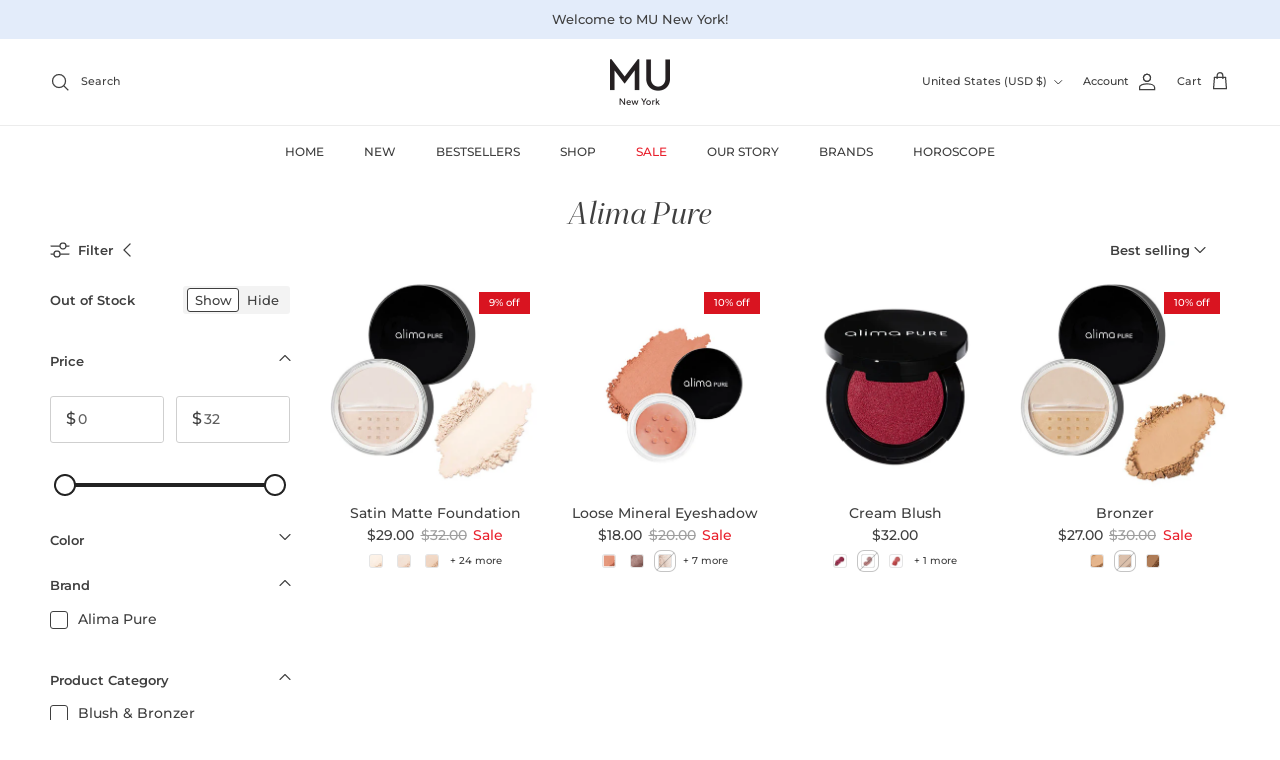

--- FILE ---
content_type: text/html; charset=utf-8
request_url: https://munewyork.com/collections/alima-pure
body_size: 63800
content:
<!doctype html>
<html class="no-js" lang="en" dir="ltr">
  <head>
    <link rel="stylesheet" href="https://use.typekit.net/wki5hna.css"><meta charset="utf-8">
<meta name="viewport" content="width=device-width,initial-scale=1">
<title>MU New York | Alima Pure</title><link rel="canonical" href="https://munewyork.com/collections/alima-pure"><link rel="icon" href="//munewyork.com/cdn/shop/files/MU_Logo_for_faviction.png?crop=center&height=48&v=1688835519&width=48" type="image/png">
  <link rel="apple-touch-icon" href="//munewyork.com/cdn/shop/files/MU_Logo_for_faviction.png?crop=center&height=180&v=1688835519&width=180"><meta property="og:site_name" content="MU New York">
<meta property="og:url" content="https://munewyork.com/collections/alima-pure">
<meta property="og:title" content="MU New York | Alima Pure">
<meta property="og:type" content="product.group">
<meta property="og:description" content="Consciously and carefully curated beauty and lifestyle, for you, and for our planet. Discover and shop clean skincare, makeup, living, wellness, and more, from global brands on MU New York. "><meta property="og:image" content="http://munewyork.com/cdn/shop/collections/Camellia-Satin-Matte-Eyeshadow-both-Alima-Pure_600x_581f8b14-fed7-449d-a95a-3ddc497f4316.webp?crop=center&height=1200&v=1745020884&width=1200">
  <meta property="og:image:secure_url" content="https://munewyork.com/cdn/shop/collections/Camellia-Satin-Matte-Eyeshadow-both-Alima-Pure_600x_581f8b14-fed7-449d-a95a-3ddc497f4316.webp?crop=center&height=1200&v=1745020884&width=1200">
  <meta property="og:image:width" content="280">
  <meta property="og:image:height" content="44"><meta name="twitter:card" content="summary_large_image">
<meta name="twitter:title" content="MU New York | Alima Pure">
<meta name="twitter:description" content="Consciously and carefully curated beauty and lifestyle, for you, and for our planet. Discover and shop clean skincare, makeup, living, wellness, and more, from global brands on MU New York. ">
<style>@font-face {
  font-family: Montserrat;
  font-weight: 500;
  font-style: normal;
  font-display: fallback;
  src: url("//munewyork.com/cdn/fonts/montserrat/montserrat_n5.07ef3781d9c78c8b93c98419da7ad4fbeebb6635.woff2") format("woff2"),
       url("//munewyork.com/cdn/fonts/montserrat/montserrat_n5.adf9b4bd8b0e4f55a0b203cdd84512667e0d5e4d.woff") format("woff");
}
@font-face {
  font-family: Montserrat;
  font-weight: 700;
  font-style: normal;
  font-display: fallback;
  src: url("//munewyork.com/cdn/fonts/montserrat/montserrat_n7.3c434e22befd5c18a6b4afadb1e3d77c128c7939.woff2") format("woff2"),
       url("//munewyork.com/cdn/fonts/montserrat/montserrat_n7.5d9fa6e2cae713c8fb539a9876489d86207fe957.woff") format("woff");
}
@font-face {
  font-family: Montserrat;
  font-weight: 500;
  font-style: normal;
  font-display: fallback;
  src: url("//munewyork.com/cdn/fonts/montserrat/montserrat_n5.07ef3781d9c78c8b93c98419da7ad4fbeebb6635.woff2") format("woff2"),
       url("//munewyork.com/cdn/fonts/montserrat/montserrat_n5.adf9b4bd8b0e4f55a0b203cdd84512667e0d5e4d.woff") format("woff");
}
@font-face {
  font-family: Montserrat;
  font-weight: 500;
  font-style: italic;
  font-display: fallback;
  src: url("//munewyork.com/cdn/fonts/montserrat/montserrat_i5.d3a783eb0cc26f2fda1e99d1dfec3ebaea1dc164.woff2") format("woff2"),
       url("//munewyork.com/cdn/fonts/montserrat/montserrat_i5.76d414ea3d56bb79ef992a9c62dce2e9063bc062.woff") format("woff");
}
@font-face {
  font-family: Montserrat;
  font-weight: 700;
  font-style: italic;
  font-display: fallback;
  src: url("//munewyork.com/cdn/fonts/montserrat/montserrat_i7.a0d4a463df4f146567d871890ffb3c80408e7732.woff2") format("woff2"),
       url("//munewyork.com/cdn/fonts/montserrat/montserrat_i7.f6ec9f2a0681acc6f8152c40921d2a4d2e1a2c78.woff") format("woff");
}
@font-face {
  font-family: Montserrat;
  font-weight: 200;
  font-style: normal;
  font-display: fallback;
  src: url("//munewyork.com/cdn/fonts/montserrat/montserrat_n2.6158a4b6474a580592572fe30f04d0efe5adcbe8.woff2") format("woff2"),
       url("//munewyork.com/cdn/fonts/montserrat/montserrat_n2.e4b01871223c147c2b91e7b86462152be4d7b524.woff") format("woff");
}
@font-face {
  font-family: Jost;
  font-weight: 700;
  font-style: normal;
  font-display: fallback;
  src: url("//munewyork.com/cdn/fonts/jost/jost_n7.921dc18c13fa0b0c94c5e2517ffe06139c3615a3.woff2") format("woff2"),
       url("//munewyork.com/cdn/fonts/jost/jost_n7.cbfc16c98c1e195f46c536e775e4e959c5f2f22b.woff") format("woff");
}
@font-face {
  font-family: Montserrat;
  font-weight: 500;
  font-style: normal;
  font-display: fallback;
  src: url("//munewyork.com/cdn/fonts/montserrat/montserrat_n5.07ef3781d9c78c8b93c98419da7ad4fbeebb6635.woff2") format("woff2"),
       url("//munewyork.com/cdn/fonts/montserrat/montserrat_n5.adf9b4bd8b0e4f55a0b203cdd84512667e0d5e4d.woff") format("woff");
}
@font-face {
  font-family: Montserrat;
  font-weight: 600;
  font-style: normal;
  font-display: fallback;
  src: url("//munewyork.com/cdn/fonts/montserrat/montserrat_n6.1326b3e84230700ef15b3a29fb520639977513e0.woff2") format("woff2"),
       url("//munewyork.com/cdn/fonts/montserrat/montserrat_n6.652f051080eb14192330daceed8cd53dfdc5ead9.woff") format("woff");
}
:root {
  --page-container-width:          1600px;
  --reading-container-width:       720px;
  --divider-opacity:               0.14;
  --gutter-large:                  30px;
  --gutter-desktop:                20px;
  --gutter-mobile:                 16px;
  --section-padding:               50px;
  --larger-section-padding:        80px;
  --larger-section-padding-mobile: 60px;
  --largest-section-padding:       110px;
  --aos-animate-duration:          0.6s;

  --base-font-family:              Montserrat, sans-serif;
  --base-font-weight:              500;
  --base-font-style:               normal;
  --heading-font-family:           Montserrat, sans-serif;
  --heading-font-weight:           200;
  --heading-font-style:            normal;
  --heading-font-letter-spacing:   -0.02em;
  --logo-font-family:              Jost, sans-serif;
  --logo-font-weight:              700;
  --logo-font-style:               normal;
  --nav-font-family:               Montserrat, sans-serif;
  --nav-font-weight:               500;
  --nav-font-style:                normal;

  --base-text-size:13px;
  --base-line-height:              1.6;
  --input-text-size:16px;
  --smaller-text-size-1:10px;
  --smaller-text-size-2:14px;
  --smaller-text-size-3:10px;
  --smaller-text-size-4:9px;
  --larger-text-size:34px;
  --super-large-text-size:60px;
  --super-large-mobile-text-size:27px;
  --larger-mobile-text-size:27px;
  --logo-text-size:24px;--btn-letter-spacing: 0.08em;
    --btn-text-transform: uppercase;
    --button-text-size: 11px;
    --quickbuy-button-text-size: 11;
    --small-feature-link-font-size: 0.75em;
    --input-btn-padding-top: 1.2em;
    --input-btn-padding-bottom: 1.2em;--heading-text-transform:none;
  --nav-text-size:                      14px;
  --mobile-menu-font-weight:            inherit;

  --body-bg-color:                      255 255 255;
  --bg-color:                           255 255 255;
  --body-text-color:                    63 63 63;
  --text-color:                         63 63 63;

  --header-text-col:                    #3f3f3f;--header-text-hover-col:             var(--main-nav-link-hover-col);--header-bg-col:                     #ffffff;
  --heading-color:                     63 63 63;
  --body-heading-color:                63 63 63;
  --heading-divider-col:               #ececec;

  --logo-col:                          #3f3f3f;
  --main-nav-bg:                       #ffffff;
  --main-nav-link-col:                 #3f3f3f;
  --main-nav-link-hover-col:           #daa4bc;
  --main-nav-link-featured-col:        #e9202c;

  --link-color:                        68 78 109;
  --body-link-color:                   68 78 109;

  --btn-bg-color:                        63 63 63;
  --btn-bg-hover-color:                  68 78 109;
  --btn-border-color:                    63 63 63;
  --btn-border-hover-color:              68 78 109;
  --btn-text-color:                      255 255 255;
  --btn-text-hover-color:                255 255 255;--btn-alt-bg-color:                    227 236 250;
  --btn-alt-text-color:                  63 63 63;
  --btn-alt-border-color:                63 63 63;
  --btn-alt-border-hover-color:          63 63 63;--btn-ter-bg-color:                    235 235 235;
  --btn-ter-text-color:                  12 12 12;
  --btn-ter-bg-hover-color:              63 63 63;
  --btn-ter-text-hover-color:            255 255 255;--btn-border-radius: 3px;
    --btn-inspired-border-radius: 3px;--color-scheme-default:                             #ffffff;
  --color-scheme-default-color:                       255 255 255;
  --color-scheme-default-text-color:                  63 63 63;
  --color-scheme-default-head-color:                  63 63 63;
  --color-scheme-default-link-color:                  68 78 109;
  --color-scheme-default-btn-text-color:              255 255 255;
  --color-scheme-default-btn-text-hover-color:        255 255 255;
  --color-scheme-default-btn-bg-color:                63 63 63;
  --color-scheme-default-btn-bg-hover-color:          68 78 109;
  --color-scheme-default-btn-border-color:            63 63 63;
  --color-scheme-default-btn-border-hover-color:      68 78 109;
  --color-scheme-default-btn-alt-text-color:          63 63 63;
  --color-scheme-default-btn-alt-bg-color:            227 236 250;
  --color-scheme-default-btn-alt-border-color:        63 63 63;
  --color-scheme-default-btn-alt-border-hover-color:  63 63 63;

  --color-scheme-1:                             #ffffff;
  --color-scheme-1-color:                       255 255 255;
  --color-scheme-1-text-color:                  63 63 63;
  --color-scheme-1-head-color:                  63 63 63;
  --color-scheme-1-link-color:                  68 78 109;
  --color-scheme-1-btn-text-color:              255 255 255;
  --color-scheme-1-btn-text-hover-color:        255 255 255;
  --color-scheme-1-btn-bg-color:                63 63 63;
  --color-scheme-1-btn-bg-hover-color:          68 78 109;
  --color-scheme-1-btn-border-color:            63 63 63;
  --color-scheme-1-btn-border-hover-color:      68 78 109;
  --color-scheme-1-btn-alt-text-color:          63 63 63;
  --color-scheme-1-btn-alt-bg-color:            227 236 250;
  --color-scheme-1-btn-alt-border-color:        63 63 63;
  --color-scheme-1-btn-alt-border-hover-color:  63 63 63;

  --color-scheme-2:                             #e3ecfa;
  --color-scheme-2-color:                       227 236 250;
  --color-scheme-2-text-color:                  63 63 63;
  --color-scheme-2-head-color:                  63 63 63;
  --color-scheme-2-link-color:                  68 78 109;
  --color-scheme-2-btn-text-color:              255 255 255;
  --color-scheme-2-btn-text-hover-color:        255 255 255;
  --color-scheme-2-btn-bg-color:                63 63 63;
  --color-scheme-2-btn-bg-hover-color:          68 78 109;
  --color-scheme-2-btn-border-color:            63 63 63;
  --color-scheme-2-btn-border-hover-color:      68 78 109;
  --color-scheme-2-btn-alt-text-color:          63 63 63;
  --color-scheme-2-btn-alt-bg-color:            227 236 250;
  --color-scheme-2-btn-alt-border-color:        63 63 63;
  --color-scheme-2-btn-alt-border-hover-color:  63 63 63;

  /* Shop Pay payment terms */
  --payment-terms-background-color:    #ffffff;--quickbuy-bg: 255 255 255;--body-input-background-color:       rgb(var(--body-bg-color));
  --input-background-color:            rgb(var(--body-bg-color));
  --body-input-text-color:             var(--body-text-color);
  --input-text-color:                  var(--body-text-color);
  --body-input-border-color:           rgb(207, 207, 207);
  --input-border-color:                rgb(207, 207, 207);
  --input-border-color-hover:          rgb(149, 149, 149);
  --input-border-color-active:         rgb(63, 63, 63);

  --swatch-cross-svg:                  url("data:image/svg+xml,%3Csvg xmlns='http://www.w3.org/2000/svg' width='240' height='240' viewBox='0 0 24 24' fill='none' stroke='rgb(207, 207, 207)' stroke-width='0.09' preserveAspectRatio='none' %3E%3Cline x1='24' y1='0' x2='0' y2='24'%3E%3C/line%3E%3C/svg%3E");
  --swatch-cross-hover:                url("data:image/svg+xml,%3Csvg xmlns='http://www.w3.org/2000/svg' width='240' height='240' viewBox='0 0 24 24' fill='none' stroke='rgb(149, 149, 149)' stroke-width='0.09' preserveAspectRatio='none' %3E%3Cline x1='24' y1='0' x2='0' y2='24'%3E%3C/line%3E%3C/svg%3E");
  --swatch-cross-active:               url("data:image/svg+xml,%3Csvg xmlns='http://www.w3.org/2000/svg' width='240' height='240' viewBox='0 0 24 24' fill='none' stroke='rgb(63, 63, 63)' stroke-width='0.09' preserveAspectRatio='none' %3E%3Cline x1='24' y1='0' x2='0' y2='24'%3E%3C/line%3E%3C/svg%3E");

  --footer-divider-col:                #e3ecfa;
  --footer-text-col:                   112 112 112;
  --footer-heading-col:                63 63 63;
  --footer-bg-col:                     227 236 250;--product-label-overlay-justify: flex-start;--product-label-overlay-align: flex-end;--product-label-overlay-reduction-text:   #ffffff;
  --product-label-overlay-reduction-bg:     #d91420;
  --product-label-overlay-reduction-text-weight: inherit;
  --product-label-overlay-stock-text:       #232323;
  --product-label-overlay-stock-bg:         #efefef;
  --product-label-overlay-new-text:         #232323;
  --product-label-overlay-new-bg:           #efefef;
  --product-label-overlay-meta-text:        #232323;
  --product-label-overlay-meta-bg:          #efefef;
  --product-label-sale-text:                #e9202c;
  --product-label-sold-text:                #afafaf;
  --product-label-preorder-text:            #bf570a;

  --product-block-crop-align:               center;

  
  --product-block-price-align:              center;
  --product-block-price-item-margin-start:  .25rem;
  --product-block-price-item-margin-end:    .25rem;
  

  

  --collection-block-image-position:   center center;

  --swatch-picker-image-size:          40px;
  --swatch-crop-align:                 center center;

  --image-overlay-text-color:          255 255 255;--image-overlay-bg:                  rgba(172, 171, 171, 0.5);
  --image-overlay-shadow-start:        rgb(0 0 0 / 0.5);
  --image-overlay-box-opacity:         0.9;--product-inventory-ok-box-color:            rgba(0,0,0,0);
  --product-inventory-ok-text-color:           #232323;
  --product-inventory-ok-icon-box-fill-color:  none;
  --product-inventory-low-box-color:           rgba(0,0,0,0);
  --product-inventory-low-text-color:          #232323;
  --product-inventory-low-icon-box-fill-color: none;
  --product-inventory-low-text-color-channels: 35, 35, 35;
  --product-inventory-ok-text-color-channels:  35, 35, 35;

  --rating-star-color: 35 35 35;--overlay-align-left: start;
    --overlay-align-right: end;}html[dir=rtl] {
  --overlay-right-text-m-left: 0;
  --overlay-right-text-m-right: auto;
  --overlay-left-shadow-left-left: 15%;
  --overlay-left-shadow-left-right: -50%;
  --overlay-left-shadow-right-left: -85%;
  --overlay-left-shadow-right-right: 0;
}.image-overlay--bg-box .text-overlay .text-overlay__text {
    --image-overlay-box-bg: 255 255 255;
    --heading-color: var(--body-heading-color);
    --text-color: var(--body-text-color);
    --link-color: var(--body-link-color);
  }::selection {
    background: rgb(var(--body-heading-color));
    color: rgb(var(--body-bg-color));
  }
  ::-moz-selection {
    background: rgb(var(--body-heading-color));
    color: rgb(var(--body-bg-color));
  }.use-color-scheme--default {
  --product-label-sale-text:           #e9202c;
  --product-label-sold-text:           #afafaf;
  --product-label-preorder-text:       #bf570a;
  --input-background-color:            rgb(var(--body-bg-color));
  --input-text-color:                  var(--body-input-text-color);
  --input-border-color:                rgb(207, 207, 207);
  --input-border-color-hover:          rgb(149, 149, 149);
  --input-border-color-active:         rgb(63, 63, 63);
}</style>

    <link href="//munewyork.com/cdn/shop/t/14/assets/main.css?v=164719003222613078641757975755" rel="stylesheet" type="text/css" media="all" />
<link rel="stylesheet" href="//munewyork.com/cdn/shop/t/14/assets/swatches.css?v=42290457238818521821762972410" media="print" onload="this.media='all'">
      <noscript><link rel="stylesheet" href="//munewyork.com/cdn/shop/t/14/assets/swatches.css?v=42290457238818521821762972410"></noscript><link rel="preload" as="font" href="//munewyork.com/cdn/fonts/montserrat/montserrat_n5.07ef3781d9c78c8b93c98419da7ad4fbeebb6635.woff2" type="font/woff2" crossorigin><link rel="preload" as="font" href="//munewyork.com/cdn/fonts/montserrat/montserrat_n2.6158a4b6474a580592572fe30f04d0efe5adcbe8.woff2" type="font/woff2" crossorigin><script>
      document.documentElement.className = document.documentElement.className.replace('no-js', 'js');

      window.theme = {
        info: {
          name: 'Symmetry',
          version: '8.0.0'
        },
        device: {
          hasTouch: window.matchMedia('(any-pointer: coarse)').matches,
          hasHover: window.matchMedia('(hover: hover)').matches
        },
        mediaQueries: {
          md: '(min-width: 768px)',
          productMediaCarouselBreak: '(min-width: 1041px)'
        },
        routes: {
          base: 'https://munewyork.com',
          cart: '/cart',
          cartAdd: '/cart/add.js',
          cartUpdate: '/cart/update.js',
          predictiveSearch: '/search/suggest'
        },
        strings: {
          cartTermsConfirmation: "You must agree to the terms and conditions before continuing.",
          cartItemsQuantityError: "You can only add [QUANTITY] of this item to your cart.",
          generalSearchViewAll: "View all search results",
          noStock: "Sold out",
          noVariant: "Unavailable",
          productsProductChooseA: "Choose a",
          generalSearchPages: "Pages",
          generalSearchNoResultsWithoutTerms: "Sorry, we couldnʼt find any results",
          shippingCalculator: {
            singleRate: "There is one shipping rate for this destination:",
            multipleRates: "There are multiple shipping rates for this destination:",
            noRates: "We do not ship to this destination."
          },
          regularPrice: "Regular Price",
          salePrice: "Sale Price"
        },
        settings: {
          moneyWithCurrencyFormat: "\u003cspan class=money\u003e${{amount}} USD\u003c\/span\u003e",
          cartType: "page",
          afterAddToCart: "notification",
          quickbuyStyle: "button",
          externalLinksNewTab: true,
          internalLinksSmoothScroll: true
        }
      }

      theme.inlineNavigationCheck = function() {
        var pageHeader = document.querySelector('.pageheader'),
            inlineNavContainer = pageHeader.querySelector('.logo-area__left__inner'),
            inlineNav = inlineNavContainer.querySelector('.navigation--left');
        if (inlineNav && getComputedStyle(inlineNav).display != 'none') {
          var inlineMenuCentered = document.querySelector('.pageheader--layout-inline-menu-center'),
              logoContainer = document.querySelector('.logo-area__middle__inner');
          if(inlineMenuCentered) {
            var rightWidth = document.querySelector('.logo-area__right__inner').clientWidth,
                middleWidth = logoContainer.clientWidth,
                logoArea = document.querySelector('.logo-area'),
                computedLogoAreaStyle = getComputedStyle(logoArea),
                logoAreaInnerWidth = logoArea.clientWidth - Math.ceil(parseFloat(computedLogoAreaStyle.paddingLeft)) - Math.ceil(parseFloat(computedLogoAreaStyle.paddingRight)),
                availableNavWidth = logoAreaInnerWidth - Math.max(rightWidth, middleWidth) * 2 - 40;
            inlineNavContainer.style.maxWidth = availableNavWidth + 'px';
          }

          var firstInlineNavLink = inlineNav.querySelector('.navigation__item:first-child'),
              lastInlineNavLink = inlineNav.querySelector('.navigation__item:last-child');
          if (lastInlineNavLink) {
            var inlineNavWidth = null;
            if(document.querySelector('html[dir=rtl]')) {
              inlineNavWidth = firstInlineNavLink.offsetLeft - lastInlineNavLink.offsetLeft + firstInlineNavLink.offsetWidth;
            } else {
              inlineNavWidth = lastInlineNavLink.offsetLeft - firstInlineNavLink.offsetLeft + lastInlineNavLink.offsetWidth;
            }
            if (inlineNavContainer.offsetWidth >= inlineNavWidth) {
              pageHeader.classList.add('pageheader--layout-inline-permitted');
              var tallLogo = logoContainer.clientHeight > lastInlineNavLink.clientHeight + 20;
              if (tallLogo) {
                inlineNav.classList.add('navigation--tight-underline');
              } else {
                inlineNav.classList.remove('navigation--tight-underline');
              }
            } else {
              pageHeader.classList.remove('pageheader--layout-inline-permitted');
            }
          }
        }
      };

      theme.setInitialHeaderHeightProperty = () => {
        const section = document.querySelector('.section-header');
        if (section) {
          document.documentElement.style.setProperty('--theme-header-height', Math.ceil(section.clientHeight) + 'px');
        }
      };
    </script>

    <script src="//munewyork.com/cdn/shop/t/14/assets/main.js?v=4341848908573682911757971093" defer></script>
      <script src="//munewyork.com/cdn/shop/t/14/assets/animate-on-scroll.js?v=15249566486942820451751585253" defer></script>
      <link href="//munewyork.com/cdn/shop/t/14/assets/animate-on-scroll.css?v=135962721104954213331751585253" rel="stylesheet" type="text/css" media="all" />
    

    <script>window.performance && window.performance.mark && window.performance.mark('shopify.content_for_header.start');</script><meta name="facebook-domain-verification" content="7ihche2m5dnn44pjbhvuhsuicq1qt6">
<meta name="google-site-verification" content="D6dbvS_Ia8sQqIuFtd3gCpndTE-9-V8lvPaL4Dp5ZeI">
<meta id="shopify-digital-wallet" name="shopify-digital-wallet" content="/66377187555/digital_wallets/dialog">
<meta name="shopify-checkout-api-token" content="16c2befa193665335097131fbca65495">
<meta id="in-context-paypal-metadata" data-shop-id="66377187555" data-venmo-supported="false" data-environment="production" data-locale="en_US" data-paypal-v4="true" data-currency="USD">
<link rel="alternate" type="application/atom+xml" title="Feed" href="/collections/alima-pure.atom" />
<link rel="alternate" type="application/json+oembed" href="https://munewyork.com/collections/alima-pure.oembed">
<script async="async" src="/checkouts/internal/preloads.js?locale=en-US"></script>
<link rel="preconnect" href="https://shop.app" crossorigin="anonymous">
<script async="async" src="https://shop.app/checkouts/internal/preloads.js?locale=en-US&shop_id=66377187555" crossorigin="anonymous"></script>
<script id="apple-pay-shop-capabilities" type="application/json">{"shopId":66377187555,"countryCode":"US","currencyCode":"USD","merchantCapabilities":["supports3DS"],"merchantId":"gid:\/\/shopify\/Shop\/66377187555","merchantName":"MU New York","requiredBillingContactFields":["postalAddress","email"],"requiredShippingContactFields":["postalAddress","email"],"shippingType":"shipping","supportedNetworks":["visa","masterCard","amex","discover","elo","jcb"],"total":{"type":"pending","label":"MU New York","amount":"1.00"},"shopifyPaymentsEnabled":true,"supportsSubscriptions":true}</script>
<script id="shopify-features" type="application/json">{"accessToken":"16c2befa193665335097131fbca65495","betas":["rich-media-storefront-analytics"],"domain":"munewyork.com","predictiveSearch":true,"shopId":66377187555,"locale":"en"}</script>
<script>var Shopify = Shopify || {};
Shopify.shop = "mu-new-york.myshopify.com";
Shopify.locale = "en";
Shopify.currency = {"active":"USD","rate":"1.0"};
Shopify.country = "US";
Shopify.theme = {"name":"Symmetry","id":148832256227,"schema_name":"Symmetry","schema_version":"8.0.0","theme_store_id":568,"role":"main"};
Shopify.theme.handle = "null";
Shopify.theme.style = {"id":null,"handle":null};
Shopify.cdnHost = "munewyork.com/cdn";
Shopify.routes = Shopify.routes || {};
Shopify.routes.root = "/";</script>
<script type="module">!function(o){(o.Shopify=o.Shopify||{}).modules=!0}(window);</script>
<script>!function(o){function n(){var o=[];function n(){o.push(Array.prototype.slice.apply(arguments))}return n.q=o,n}var t=o.Shopify=o.Shopify||{};t.loadFeatures=n(),t.autoloadFeatures=n()}(window);</script>
<script>
  window.ShopifyPay = window.ShopifyPay || {};
  window.ShopifyPay.apiHost = "shop.app\/pay";
  window.ShopifyPay.redirectState = null;
</script>
<script id="shop-js-analytics" type="application/json">{"pageType":"collection"}</script>
<script defer="defer" async type="module" src="//munewyork.com/cdn/shopifycloud/shop-js/modules/v2/client.init-shop-cart-sync_C5BV16lS.en.esm.js"></script>
<script defer="defer" async type="module" src="//munewyork.com/cdn/shopifycloud/shop-js/modules/v2/chunk.common_CygWptCX.esm.js"></script>
<script type="module">
  await import("//munewyork.com/cdn/shopifycloud/shop-js/modules/v2/client.init-shop-cart-sync_C5BV16lS.en.esm.js");
await import("//munewyork.com/cdn/shopifycloud/shop-js/modules/v2/chunk.common_CygWptCX.esm.js");

  window.Shopify.SignInWithShop?.initShopCartSync?.({"fedCMEnabled":true,"windoidEnabled":true});

</script>
<script>
  window.Shopify = window.Shopify || {};
  if (!window.Shopify.featureAssets) window.Shopify.featureAssets = {};
  window.Shopify.featureAssets['shop-js'] = {"shop-cart-sync":["modules/v2/client.shop-cart-sync_ZFArdW7E.en.esm.js","modules/v2/chunk.common_CygWptCX.esm.js"],"init-fed-cm":["modules/v2/client.init-fed-cm_CmiC4vf6.en.esm.js","modules/v2/chunk.common_CygWptCX.esm.js"],"shop-button":["modules/v2/client.shop-button_tlx5R9nI.en.esm.js","modules/v2/chunk.common_CygWptCX.esm.js"],"shop-cash-offers":["modules/v2/client.shop-cash-offers_DOA2yAJr.en.esm.js","modules/v2/chunk.common_CygWptCX.esm.js","modules/v2/chunk.modal_D71HUcav.esm.js"],"init-windoid":["modules/v2/client.init-windoid_sURxWdc1.en.esm.js","modules/v2/chunk.common_CygWptCX.esm.js"],"shop-toast-manager":["modules/v2/client.shop-toast-manager_ClPi3nE9.en.esm.js","modules/v2/chunk.common_CygWptCX.esm.js"],"init-shop-email-lookup-coordinator":["modules/v2/client.init-shop-email-lookup-coordinator_B8hsDcYM.en.esm.js","modules/v2/chunk.common_CygWptCX.esm.js"],"init-shop-cart-sync":["modules/v2/client.init-shop-cart-sync_C5BV16lS.en.esm.js","modules/v2/chunk.common_CygWptCX.esm.js"],"avatar":["modules/v2/client.avatar_BTnouDA3.en.esm.js"],"pay-button":["modules/v2/client.pay-button_FdsNuTd3.en.esm.js","modules/v2/chunk.common_CygWptCX.esm.js"],"init-customer-accounts":["modules/v2/client.init-customer-accounts_DxDtT_ad.en.esm.js","modules/v2/client.shop-login-button_C5VAVYt1.en.esm.js","modules/v2/chunk.common_CygWptCX.esm.js","modules/v2/chunk.modal_D71HUcav.esm.js"],"init-shop-for-new-customer-accounts":["modules/v2/client.init-shop-for-new-customer-accounts_ChsxoAhi.en.esm.js","modules/v2/client.shop-login-button_C5VAVYt1.en.esm.js","modules/v2/chunk.common_CygWptCX.esm.js","modules/v2/chunk.modal_D71HUcav.esm.js"],"shop-login-button":["modules/v2/client.shop-login-button_C5VAVYt1.en.esm.js","modules/v2/chunk.common_CygWptCX.esm.js","modules/v2/chunk.modal_D71HUcav.esm.js"],"init-customer-accounts-sign-up":["modules/v2/client.init-customer-accounts-sign-up_CPSyQ0Tj.en.esm.js","modules/v2/client.shop-login-button_C5VAVYt1.en.esm.js","modules/v2/chunk.common_CygWptCX.esm.js","modules/v2/chunk.modal_D71HUcav.esm.js"],"shop-follow-button":["modules/v2/client.shop-follow-button_Cva4Ekp9.en.esm.js","modules/v2/chunk.common_CygWptCX.esm.js","modules/v2/chunk.modal_D71HUcav.esm.js"],"checkout-modal":["modules/v2/client.checkout-modal_BPM8l0SH.en.esm.js","modules/v2/chunk.common_CygWptCX.esm.js","modules/v2/chunk.modal_D71HUcav.esm.js"],"lead-capture":["modules/v2/client.lead-capture_Bi8yE_yS.en.esm.js","modules/v2/chunk.common_CygWptCX.esm.js","modules/v2/chunk.modal_D71HUcav.esm.js"],"shop-login":["modules/v2/client.shop-login_D6lNrXab.en.esm.js","modules/v2/chunk.common_CygWptCX.esm.js","modules/v2/chunk.modal_D71HUcav.esm.js"],"payment-terms":["modules/v2/client.payment-terms_CZxnsJam.en.esm.js","modules/v2/chunk.common_CygWptCX.esm.js","modules/v2/chunk.modal_D71HUcav.esm.js"]};
</script>
<script>(function() {
  var isLoaded = false;
  function asyncLoad() {
    if (isLoaded) return;
    isLoaded = true;
    var urls = ["https:\/\/cdn.nfcube.com\/instafeed-a838d3896afbe79fb77f5450272ebb9c.js?shop=mu-new-york.myshopify.com","https:\/\/static2.rapidsearch.dev\/resultpage.js?shop=mu-new-york.myshopify.com"];
    for (var i = 0; i < urls.length; i++) {
      var s = document.createElement('script');
      s.type = 'text/javascript';
      s.async = true;
      s.src = urls[i];
      var x = document.getElementsByTagName('script')[0];
      x.parentNode.insertBefore(s, x);
    }
  };
  if(window.attachEvent) {
    window.attachEvent('onload', asyncLoad);
  } else {
    window.addEventListener('load', asyncLoad, false);
  }
})();</script>
<script id="__st">var __st={"a":66377187555,"offset":-18000,"reqid":"83cb6eb4-ec21-4160-a99d-8c9575952a40-1768650712","pageurl":"munewyork.com\/collections\/alima-pure","u":"20e4ba77d03a","p":"collection","rtyp":"collection","rid":416369934563};</script>
<script>window.ShopifyPaypalV4VisibilityTracking = true;</script>
<script id="captcha-bootstrap">!function(){'use strict';const t='contact',e='account',n='new_comment',o=[[t,t],['blogs',n],['comments',n],[t,'customer']],c=[[e,'customer_login'],[e,'guest_login'],[e,'recover_customer_password'],[e,'create_customer']],r=t=>t.map((([t,e])=>`form[action*='/${t}']:not([data-nocaptcha='true']) input[name='form_type'][value='${e}']`)).join(','),a=t=>()=>t?[...document.querySelectorAll(t)].map((t=>t.form)):[];function s(){const t=[...o],e=r(t);return a(e)}const i='password',u='form_key',d=['recaptcha-v3-token','g-recaptcha-response','h-captcha-response',i],f=()=>{try{return window.sessionStorage}catch{return}},m='__shopify_v',_=t=>t.elements[u];function p(t,e,n=!1){try{const o=window.sessionStorage,c=JSON.parse(o.getItem(e)),{data:r}=function(t){const{data:e,action:n}=t;return t[m]||n?{data:e,action:n}:{data:t,action:n}}(c);for(const[e,n]of Object.entries(r))t.elements[e]&&(t.elements[e].value=n);n&&o.removeItem(e)}catch(o){console.error('form repopulation failed',{error:o})}}const l='form_type',E='cptcha';function T(t){t.dataset[E]=!0}const w=window,h=w.document,L='Shopify',v='ce_forms',y='captcha';let A=!1;((t,e)=>{const n=(g='f06e6c50-85a8-45c8-87d0-21a2b65856fe',I='https://cdn.shopify.com/shopifycloud/storefront-forms-hcaptcha/ce_storefront_forms_captcha_hcaptcha.v1.5.2.iife.js',D={infoText:'Protected by hCaptcha',privacyText:'Privacy',termsText:'Terms'},(t,e,n)=>{const o=w[L][v],c=o.bindForm;if(c)return c(t,g,e,D).then(n);var r;o.q.push([[t,g,e,D],n]),r=I,A||(h.body.append(Object.assign(h.createElement('script'),{id:'captcha-provider',async:!0,src:r})),A=!0)});var g,I,D;w[L]=w[L]||{},w[L][v]=w[L][v]||{},w[L][v].q=[],w[L][y]=w[L][y]||{},w[L][y].protect=function(t,e){n(t,void 0,e),T(t)},Object.freeze(w[L][y]),function(t,e,n,w,h,L){const[v,y,A,g]=function(t,e,n){const i=e?o:[],u=t?c:[],d=[...i,...u],f=r(d),m=r(i),_=r(d.filter((([t,e])=>n.includes(e))));return[a(f),a(m),a(_),s()]}(w,h,L),I=t=>{const e=t.target;return e instanceof HTMLFormElement?e:e&&e.form},D=t=>v().includes(t);t.addEventListener('submit',(t=>{const e=I(t);if(!e)return;const n=D(e)&&!e.dataset.hcaptchaBound&&!e.dataset.recaptchaBound,o=_(e),c=g().includes(e)&&(!o||!o.value);(n||c)&&t.preventDefault(),c&&!n&&(function(t){try{if(!f())return;!function(t){const e=f();if(!e)return;const n=_(t);if(!n)return;const o=n.value;o&&e.removeItem(o)}(t);const e=Array.from(Array(32),(()=>Math.random().toString(36)[2])).join('');!function(t,e){_(t)||t.append(Object.assign(document.createElement('input'),{type:'hidden',name:u})),t.elements[u].value=e}(t,e),function(t,e){const n=f();if(!n)return;const o=[...t.querySelectorAll(`input[type='${i}']`)].map((({name:t})=>t)),c=[...d,...o],r={};for(const[a,s]of new FormData(t).entries())c.includes(a)||(r[a]=s);n.setItem(e,JSON.stringify({[m]:1,action:t.action,data:r}))}(t,e)}catch(e){console.error('failed to persist form',e)}}(e),e.submit())}));const S=(t,e)=>{t&&!t.dataset[E]&&(n(t,e.some((e=>e===t))),T(t))};for(const o of['focusin','change'])t.addEventListener(o,(t=>{const e=I(t);D(e)&&S(e,y())}));const B=e.get('form_key'),M=e.get(l),P=B&&M;t.addEventListener('DOMContentLoaded',(()=>{const t=y();if(P)for(const e of t)e.elements[l].value===M&&p(e,B);[...new Set([...A(),...v().filter((t=>'true'===t.dataset.shopifyCaptcha))])].forEach((e=>S(e,t)))}))}(h,new URLSearchParams(w.location.search),n,t,e,['guest_login'])})(!0,!0)}();</script>
<script integrity="sha256-4kQ18oKyAcykRKYeNunJcIwy7WH5gtpwJnB7kiuLZ1E=" data-source-attribution="shopify.loadfeatures" defer="defer" src="//munewyork.com/cdn/shopifycloud/storefront/assets/storefront/load_feature-a0a9edcb.js" crossorigin="anonymous"></script>
<script crossorigin="anonymous" defer="defer" src="//munewyork.com/cdn/shopifycloud/storefront/assets/shopify_pay/storefront-65b4c6d7.js?v=20250812"></script>
<script data-source-attribution="shopify.dynamic_checkout.dynamic.init">var Shopify=Shopify||{};Shopify.PaymentButton=Shopify.PaymentButton||{isStorefrontPortableWallets:!0,init:function(){window.Shopify.PaymentButton.init=function(){};var t=document.createElement("script");t.src="https://munewyork.com/cdn/shopifycloud/portable-wallets/latest/portable-wallets.en.js",t.type="module",document.head.appendChild(t)}};
</script>
<script data-source-attribution="shopify.dynamic_checkout.buyer_consent">
  function portableWalletsHideBuyerConsent(e){var t=document.getElementById("shopify-buyer-consent"),n=document.getElementById("shopify-subscription-policy-button");t&&n&&(t.classList.add("hidden"),t.setAttribute("aria-hidden","true"),n.removeEventListener("click",e))}function portableWalletsShowBuyerConsent(e){var t=document.getElementById("shopify-buyer-consent"),n=document.getElementById("shopify-subscription-policy-button");t&&n&&(t.classList.remove("hidden"),t.removeAttribute("aria-hidden"),n.addEventListener("click",e))}window.Shopify?.PaymentButton&&(window.Shopify.PaymentButton.hideBuyerConsent=portableWalletsHideBuyerConsent,window.Shopify.PaymentButton.showBuyerConsent=portableWalletsShowBuyerConsent);
</script>
<script data-source-attribution="shopify.dynamic_checkout.cart.bootstrap">document.addEventListener("DOMContentLoaded",(function(){function t(){return document.querySelector("shopify-accelerated-checkout-cart, shopify-accelerated-checkout")}if(t())Shopify.PaymentButton.init();else{new MutationObserver((function(e,n){t()&&(Shopify.PaymentButton.init(),n.disconnect())})).observe(document.body,{childList:!0,subtree:!0})}}));
</script>
<link id="shopify-accelerated-checkout-styles" rel="stylesheet" media="screen" href="https://munewyork.com/cdn/shopifycloud/portable-wallets/latest/accelerated-checkout-backwards-compat.css" crossorigin="anonymous">
<style id="shopify-accelerated-checkout-cart">
        #shopify-buyer-consent {
  margin-top: 1em;
  display: inline-block;
  width: 100%;
}

#shopify-buyer-consent.hidden {
  display: none;
}

#shopify-subscription-policy-button {
  background: none;
  border: none;
  padding: 0;
  text-decoration: underline;
  font-size: inherit;
  cursor: pointer;
}

#shopify-subscription-policy-button::before {
  box-shadow: none;
}

      </style>
<script id="sections-script" data-sections="footer" defer="defer" src="//munewyork.com/cdn/shop/t/14/compiled_assets/scripts.js?v=6477"></script>
<script>window.performance && window.performance.mark && window.performance.mark('shopify.content_for_header.end');</script>
<!-- CC Custom Head Start --><!-- CC Custom Head End -->


  <script type="text/javascript">
    window.RapidSearchAdmin = false;
  </script>


  <!-- BEGIN app block: shopify://apps/klaviyo-email-marketing-sms/blocks/klaviyo-onsite-embed/2632fe16-c075-4321-a88b-50b567f42507 -->












  <script async src="https://static.klaviyo.com/onsite/js/Wc9yAk/klaviyo.js?company_id=Wc9yAk"></script>
  <script>!function(){if(!window.klaviyo){window._klOnsite=window._klOnsite||[];try{window.klaviyo=new Proxy({},{get:function(n,i){return"push"===i?function(){var n;(n=window._klOnsite).push.apply(n,arguments)}:function(){for(var n=arguments.length,o=new Array(n),w=0;w<n;w++)o[w]=arguments[w];var t="function"==typeof o[o.length-1]?o.pop():void 0,e=new Promise((function(n){window._klOnsite.push([i].concat(o,[function(i){t&&t(i),n(i)}]))}));return e}}})}catch(n){window.klaviyo=window.klaviyo||[],window.klaviyo.push=function(){var n;(n=window._klOnsite).push.apply(n,arguments)}}}}();</script>

  




  <script>
    window.klaviyoReviewsProductDesignMode = false
  </script>







<!-- END app block --><!-- BEGIN app block: shopify://apps/gocart-free-gift-bogo/blocks/gocart/2483d1d6-06be-44c8-bc8e-105971001d1a --><script src="https://cdn.strokeinfotech.com/shopify/go-cart/assets/Q2FydE9ic2VydmVy.min.js" defer></script>














  <script
    async
    type="text/javascript"
    src="https://cdn.strokeinfotech.com/shopify/go-cart/assets/gocart.min.js?shop=mu-new-york.myshopify.com&id=&order_count=&total_spent=&tags="
  ></script>


<meta id="gocart-shop" content="{&quot;isInstalled&quot;:true,&quot;isDebugger&quot;:false,&quot;subscriptionName&quot;:&quot;Free&quot;,&quot;subscriptionRulesLimit&quot;:1,&quot;popup&quot;:{&quot;headingColor&quot;:&quot;#3f3f3f&quot;,&quot;headingFontSize&quot;:&quot;20&quot;,&quot;subheadingColor&quot;:&quot;#3f3f3f&quot;,&quot;subheadingFontSize&quot;:&quot;14&quot;,&quot;prodTitleColor&quot;:&quot;#3f3f3f&quot;,&quot;prodPriceColor&quot;:&quot;#3f3f3f&quot;,&quot;prodSalePriceColor&quot;:&quot;#de213d&quot;,&quot;buttonColor&quot;:&quot;#3f3f3f&quot;,&quot;cartButton&quot;:&quot;Add to Cart&quot;,&quot;stockButton&quot;:&quot;Out of Stock&quot;},&quot;cartMessage&quot;:{&quot;showCartMessage&quot;:false,&quot;textColor&quot;:&quot;#FFFFFF&quot;,&quot;bgColor&quot;:&quot;#FE5E00&quot;,&quot;borderRadius&quot;:5,&quot;selector&quot;:&quot;auto&quot;},&quot;progressBar&quot;:{&quot;showProgressBar&quot;:false,&quot;progressBarColor&quot;:&quot;#DEDEDE&quot;,&quot;progressBarFillColor&quot;:&quot;#FE5E00&quot;,&quot;borderColor&quot;:&quot;#FFFFFF&quot;,&quot;progressMessage&quot;:&quot;🎁 You are {{amount}} away from a free gift 🎁&quot;,&quot;completeMessage&quot;:&quot;Congratulations! You&#39;ve unlocked your FREE GIFT.&quot;,&quot;selector&quot;:&quot;auto&quot;},&quot;todayOffer&quot;:{&quot;activeWidget&quot;:false,&quot;iconPosition&quot;:&quot;right&quot;,&quot;headerText&quot;:&quot;Today’s Offers&quot;,&quot;descriptionText&quot;:&quot;Claim these exclusive offers today&quot;,&quot;buttonText&quot;:&quot;Get offer&quot;,&quot;giftNotification&quot;:&quot;Get {{number}} gift for {{discountAmount}} OFF&quot;,&quot;prodTitleColor&quot;:&quot;#000000&quot;,&quot;prodPriceColor&quot;:&quot;#000000&quot;,&quot;prodSalePriceColor&quot;:&quot;#FF2424&quot;,&quot;offerBgColor&quot;:&quot;#EFEFEF&quot;},&quot;rewardBar&quot;:{&quot;tires&quot;:[],&quot;rewardBarColor&quot;:&quot;#DEDEDE&quot;,&quot;fillColor&quot;:&quot;#FE5E00&quot;,&quot;iconColor&quot;:&quot;#FFFFFF&quot;,&quot;fillIconColor&quot;:&quot;#F1F1F1&quot;,&quot;labelPosition&quot;:&quot;up&quot;,&quot;selector&quot;:&quot;auto&quot;},&quot;customCss&quot;:&quot;.gocart-popup {\n    font-family: \&quot;Montserrat\&quot;;\n    border-radius: 5px !important;\n}\n\n.gocart-popup-heading {\n    font-weight: 400 !important;\n}\n\n.gocart-product-name {\n    width: 110% !important;\n    font-weight: 400 !important;\n}\n\n.gocart-product-image {\n    border-radius: 5px !important;\n}\n\n.gocart-free-container {\n   background: #e3ecfa !important;\n}\n\n.gocart-free-text {\n    color: #3f3f3f !important;\n}\n\n.gocart-add-to-cart-button {\n    color: #e3dcfa !important;\n}\n&quot;}">
<script defer>
  (async function () {
    try {
      const blockVersion = 'v3';
      if (blockVersion != 'v3') {
        return;
      }
      let metaErrorFlag = false;
      if (metaErrorFlag) {
        return;
      }
      // Parse metafields as JSON
      const metafields = {"0":{"rule_name":"Free MiMC Skincare Sample","status":true,"trigger":{"trigger_type":"PRODUCT_ADDED_FROM_COLLECTIONS","collection":{"selected_option":"collections-total-quantity","min_threshold":"2","upper_threshold":"","item_selling_plan_enabled":false,"collection_contain":[{"collectionId":"gid://shopify/Collection/452135223523","quantity":1}]},"rule_works_in_reverse":true,"trigger_per_cart":false,"execute_rule_per_session":false},"action":{"action_type":"select-product","product_contain":[{"productId":"gid://shopify/Product/8841947873507","variantId":"gid://shopify/ProductVariant/46342728057059","quantity":1,"handle":"moisture-silk-powder-mini","outofstock":false},{"productId":"gid://shopify/Product/8976894755043","variantId":"gid://shopify/ProductVariant/47206730432739","quantity":1,"handle":"beauty-bio-fighter-sample-set","outofstock":false}],"product_options":{"prevent_changing_add_item":true,"reminder_banner":false,"popup":{"popup_enabled":true,"headline":"You're eligible for a free gift! 🎁","sub_headline":"Please pick the gift you would like to add to your cart!","prices":true,"hide_popup":false,"popup_info":{"popup_info_enabled":false,"additional_info":"1"},"hide_items":false}}},"discount":{"discountOption":"give-free","combinations":{"product":true,"order":true,"shipping":true},"discountDisplayName":"Free MiMC Skincare Sample","discountOfType":"percentage","amount":"100","discountId":"gid://shopify/DiscountAutomaticNode/1580860866787"},"schedule":{"schedule_type":"rule"},"apply":{"apply_type":"all-visitors"},"adv_config":{"priority":1,"stop_lower_priority":false,"cart_message_enabled":false,"cart_message":"","redirect_offer":false,"redirect_link":"","offer_name":false},"shop":"mu-new-york.myshopify.com","rule_id":101,"started_at":"2025-09-26T19:04:59.490Z"}};
      // Process metafields in JavaScript
      let savedRulesArray = [];
      for (const [key, value] of Object.entries(metafields)) {
        if (value) {
          for (const prop in value) {
            // avoiding Object.Keys for performance gain -- no need to make an array of keys.
            savedRulesArray.push(value);
            break;
          }
        }
      }
      const metaTag = document.createElement('meta');
      metaTag.id = 'gocart-rules';
      metaTag.content = JSON.stringify(savedRulesArray);
      document.head.appendChild(metaTag);
    } catch (err) {}
  })();
</script>

<!-- END app block --><link href="https://cdn.shopify.com/extensions/019b8e0e-3fbc-7552-8626-d757a69a5152/loyalty-program-21-266/assets/cart.css" rel="stylesheet" type="text/css" media="all">
<script src="https://cdn.shopify.com/extensions/019b6ec2-7a43-747b-a1dc-8cc7f4de75fa/dealeasy-201/assets/lb-dealeasy.js" type="text/javascript" defer="defer"></script>
<link href="https://monorail-edge.shopifysvc.com" rel="dns-prefetch">
<script>(function(){if ("sendBeacon" in navigator && "performance" in window) {try {var session_token_from_headers = performance.getEntriesByType('navigation')[0].serverTiming.find(x => x.name == '_s').description;} catch {var session_token_from_headers = undefined;}var session_cookie_matches = document.cookie.match(/_shopify_s=([^;]*)/);var session_token_from_cookie = session_cookie_matches && session_cookie_matches.length === 2 ? session_cookie_matches[1] : "";var session_token = session_token_from_headers || session_token_from_cookie || "";function handle_abandonment_event(e) {var entries = performance.getEntries().filter(function(entry) {return /monorail-edge.shopifysvc.com/.test(entry.name);});if (!window.abandonment_tracked && entries.length === 0) {window.abandonment_tracked = true;var currentMs = Date.now();var navigation_start = performance.timing.navigationStart;var payload = {shop_id: 66377187555,url: window.location.href,navigation_start,duration: currentMs - navigation_start,session_token,page_type: "collection"};window.navigator.sendBeacon("https://monorail-edge.shopifysvc.com/v1/produce", JSON.stringify({schema_id: "online_store_buyer_site_abandonment/1.1",payload: payload,metadata: {event_created_at_ms: currentMs,event_sent_at_ms: currentMs}}));}}window.addEventListener('pagehide', handle_abandonment_event);}}());</script>
<script id="web-pixels-manager-setup">(function e(e,d,r,n,o){if(void 0===o&&(o={}),!Boolean(null===(a=null===(i=window.Shopify)||void 0===i?void 0:i.analytics)||void 0===a?void 0:a.replayQueue)){var i,a;window.Shopify=window.Shopify||{};var t=window.Shopify;t.analytics=t.analytics||{};var s=t.analytics;s.replayQueue=[],s.publish=function(e,d,r){return s.replayQueue.push([e,d,r]),!0};try{self.performance.mark("wpm:start")}catch(e){}var l=function(){var e={modern:/Edge?\/(1{2}[4-9]|1[2-9]\d|[2-9]\d{2}|\d{4,})\.\d+(\.\d+|)|Firefox\/(1{2}[4-9]|1[2-9]\d|[2-9]\d{2}|\d{4,})\.\d+(\.\d+|)|Chrom(ium|e)\/(9{2}|\d{3,})\.\d+(\.\d+|)|(Maci|X1{2}).+ Version\/(15\.\d+|(1[6-9]|[2-9]\d|\d{3,})\.\d+)([,.]\d+|)( \(\w+\)|)( Mobile\/\w+|) Safari\/|Chrome.+OPR\/(9{2}|\d{3,})\.\d+\.\d+|(CPU[ +]OS|iPhone[ +]OS|CPU[ +]iPhone|CPU IPhone OS|CPU iPad OS)[ +]+(15[._]\d+|(1[6-9]|[2-9]\d|\d{3,})[._]\d+)([._]\d+|)|Android:?[ /-](13[3-9]|1[4-9]\d|[2-9]\d{2}|\d{4,})(\.\d+|)(\.\d+|)|Android.+Firefox\/(13[5-9]|1[4-9]\d|[2-9]\d{2}|\d{4,})\.\d+(\.\d+|)|Android.+Chrom(ium|e)\/(13[3-9]|1[4-9]\d|[2-9]\d{2}|\d{4,})\.\d+(\.\d+|)|SamsungBrowser\/([2-9]\d|\d{3,})\.\d+/,legacy:/Edge?\/(1[6-9]|[2-9]\d|\d{3,})\.\d+(\.\d+|)|Firefox\/(5[4-9]|[6-9]\d|\d{3,})\.\d+(\.\d+|)|Chrom(ium|e)\/(5[1-9]|[6-9]\d|\d{3,})\.\d+(\.\d+|)([\d.]+$|.*Safari\/(?![\d.]+ Edge\/[\d.]+$))|(Maci|X1{2}).+ Version\/(10\.\d+|(1[1-9]|[2-9]\d|\d{3,})\.\d+)([,.]\d+|)( \(\w+\)|)( Mobile\/\w+|) Safari\/|Chrome.+OPR\/(3[89]|[4-9]\d|\d{3,})\.\d+\.\d+|(CPU[ +]OS|iPhone[ +]OS|CPU[ +]iPhone|CPU IPhone OS|CPU iPad OS)[ +]+(10[._]\d+|(1[1-9]|[2-9]\d|\d{3,})[._]\d+)([._]\d+|)|Android:?[ /-](13[3-9]|1[4-9]\d|[2-9]\d{2}|\d{4,})(\.\d+|)(\.\d+|)|Mobile Safari.+OPR\/([89]\d|\d{3,})\.\d+\.\d+|Android.+Firefox\/(13[5-9]|1[4-9]\d|[2-9]\d{2}|\d{4,})\.\d+(\.\d+|)|Android.+Chrom(ium|e)\/(13[3-9]|1[4-9]\d|[2-9]\d{2}|\d{4,})\.\d+(\.\d+|)|Android.+(UC? ?Browser|UCWEB|U3)[ /]?(15\.([5-9]|\d{2,})|(1[6-9]|[2-9]\d|\d{3,})\.\d+)\.\d+|SamsungBrowser\/(5\.\d+|([6-9]|\d{2,})\.\d+)|Android.+MQ{2}Browser\/(14(\.(9|\d{2,})|)|(1[5-9]|[2-9]\d|\d{3,})(\.\d+|))(\.\d+|)|K[Aa][Ii]OS\/(3\.\d+|([4-9]|\d{2,})\.\d+)(\.\d+|)/},d=e.modern,r=e.legacy,n=navigator.userAgent;return n.match(d)?"modern":n.match(r)?"legacy":"unknown"}(),u="modern"===l?"modern":"legacy",c=(null!=n?n:{modern:"",legacy:""})[u],f=function(e){return[e.baseUrl,"/wpm","/b",e.hashVersion,"modern"===e.buildTarget?"m":"l",".js"].join("")}({baseUrl:d,hashVersion:r,buildTarget:u}),m=function(e){var d=e.version,r=e.bundleTarget,n=e.surface,o=e.pageUrl,i=e.monorailEndpoint;return{emit:function(e){var a=e.status,t=e.errorMsg,s=(new Date).getTime(),l=JSON.stringify({metadata:{event_sent_at_ms:s},events:[{schema_id:"web_pixels_manager_load/3.1",payload:{version:d,bundle_target:r,page_url:o,status:a,surface:n,error_msg:t},metadata:{event_created_at_ms:s}}]});if(!i)return console&&console.warn&&console.warn("[Web Pixels Manager] No Monorail endpoint provided, skipping logging."),!1;try{return self.navigator.sendBeacon.bind(self.navigator)(i,l)}catch(e){}var u=new XMLHttpRequest;try{return u.open("POST",i,!0),u.setRequestHeader("Content-Type","text/plain"),u.send(l),!0}catch(e){return console&&console.warn&&console.warn("[Web Pixels Manager] Got an unhandled error while logging to Monorail."),!1}}}}({version:r,bundleTarget:l,surface:e.surface,pageUrl:self.location.href,monorailEndpoint:e.monorailEndpoint});try{o.browserTarget=l,function(e){var d=e.src,r=e.async,n=void 0===r||r,o=e.onload,i=e.onerror,a=e.sri,t=e.scriptDataAttributes,s=void 0===t?{}:t,l=document.createElement("script"),u=document.querySelector("head"),c=document.querySelector("body");if(l.async=n,l.src=d,a&&(l.integrity=a,l.crossOrigin="anonymous"),s)for(var f in s)if(Object.prototype.hasOwnProperty.call(s,f))try{l.dataset[f]=s[f]}catch(e){}if(o&&l.addEventListener("load",o),i&&l.addEventListener("error",i),u)u.appendChild(l);else{if(!c)throw new Error("Did not find a head or body element to append the script");c.appendChild(l)}}({src:f,async:!0,onload:function(){if(!function(){var e,d;return Boolean(null===(d=null===(e=window.Shopify)||void 0===e?void 0:e.analytics)||void 0===d?void 0:d.initialized)}()){var d=window.webPixelsManager.init(e)||void 0;if(d){var r=window.Shopify.analytics;r.replayQueue.forEach((function(e){var r=e[0],n=e[1],o=e[2];d.publishCustomEvent(r,n,o)})),r.replayQueue=[],r.publish=d.publishCustomEvent,r.visitor=d.visitor,r.initialized=!0}}},onerror:function(){return m.emit({status:"failed",errorMsg:"".concat(f," has failed to load")})},sri:function(e){var d=/^sha384-[A-Za-z0-9+/=]+$/;return"string"==typeof e&&d.test(e)}(c)?c:"",scriptDataAttributes:o}),m.emit({status:"loading"})}catch(e){m.emit({status:"failed",errorMsg:(null==e?void 0:e.message)||"Unknown error"})}}})({shopId: 66377187555,storefrontBaseUrl: "https://munewyork.com",extensionsBaseUrl: "https://extensions.shopifycdn.com/cdn/shopifycloud/web-pixels-manager",monorailEndpoint: "https://monorail-edge.shopifysvc.com/unstable/produce_batch",surface: "storefront-renderer",enabledBetaFlags: ["2dca8a86"],webPixelsConfigList: [{"id":"1321566435","configuration":"{\"accountID\":\"Wc9yAk\",\"webPixelConfig\":\"eyJlbmFibGVBZGRlZFRvQ2FydEV2ZW50cyI6IHRydWV9\"}","eventPayloadVersion":"v1","runtimeContext":"STRICT","scriptVersion":"524f6c1ee37bacdca7657a665bdca589","type":"APP","apiClientId":123074,"privacyPurposes":["ANALYTICS","MARKETING"],"dataSharingAdjustments":{"protectedCustomerApprovalScopes":["read_customer_address","read_customer_email","read_customer_name","read_customer_personal_data","read_customer_phone"]}},{"id":"951189731","configuration":"{\"pixelCode\":\"CNKELFBC77UCI85G5GC0\"}","eventPayloadVersion":"v1","runtimeContext":"STRICT","scriptVersion":"22e92c2ad45662f435e4801458fb78cc","type":"APP","apiClientId":4383523,"privacyPurposes":["ANALYTICS","MARKETING","SALE_OF_DATA"],"dataSharingAdjustments":{"protectedCustomerApprovalScopes":["read_customer_address","read_customer_email","read_customer_name","read_customer_personal_data","read_customer_phone"]}},{"id":"860618979","configuration":"{\"storeId\":\"mu-new-york.myshopify.com\"}","eventPayloadVersion":"v1","runtimeContext":"STRICT","scriptVersion":"e7ff4835c2df0be089f361b898b8b040","type":"APP","apiClientId":3440817,"privacyPurposes":["ANALYTICS"],"dataSharingAdjustments":{"protectedCustomerApprovalScopes":["read_customer_personal_data"]}},{"id":"479035619","configuration":"{\"config\":\"{\\\"google_tag_ids\\\":[\\\"GT-MK57LXS\\\",\\\"AW-11263494134\\\"],\\\"target_country\\\":\\\"US\\\",\\\"gtag_events\\\":[{\\\"type\\\":\\\"view_item\\\",\\\"action_label\\\":\\\"MC-1TW1L66QLQ\\\"},{\\\"type\\\":\\\"purchase\\\",\\\"action_label\\\":[\\\"MC-1TW1L66QLQ\\\",\\\"AW-11263494134\\\/tbKcCLHZ9MAYEPaP7fop\\\"]},{\\\"type\\\":\\\"page_view\\\",\\\"action_label\\\":\\\"MC-1TW1L66QLQ\\\"}],\\\"enable_monitoring_mode\\\":false}\"}","eventPayloadVersion":"v1","runtimeContext":"OPEN","scriptVersion":"b2a88bafab3e21179ed38636efcd8a93","type":"APP","apiClientId":1780363,"privacyPurposes":[],"dataSharingAdjustments":{"protectedCustomerApprovalScopes":["read_customer_address","read_customer_email","read_customer_name","read_customer_personal_data","read_customer_phone"]}},{"id":"151388387","configuration":"{\"pixel_id\":\"781150811392232\",\"pixel_type\":\"facebook_pixel\"}","eventPayloadVersion":"v1","runtimeContext":"OPEN","scriptVersion":"ca16bc87fe92b6042fbaa3acc2fbdaa6","type":"APP","apiClientId":2329312,"privacyPurposes":["ANALYTICS","MARKETING","SALE_OF_DATA"],"dataSharingAdjustments":{"protectedCustomerApprovalScopes":["read_customer_address","read_customer_email","read_customer_name","read_customer_personal_data","read_customer_phone"]}},{"id":"shopify-app-pixel","configuration":"{}","eventPayloadVersion":"v1","runtimeContext":"STRICT","scriptVersion":"0450","apiClientId":"shopify-pixel","type":"APP","privacyPurposes":["ANALYTICS","MARKETING"]},{"id":"shopify-custom-pixel","eventPayloadVersion":"v1","runtimeContext":"LAX","scriptVersion":"0450","apiClientId":"shopify-pixel","type":"CUSTOM","privacyPurposes":["ANALYTICS","MARKETING"]}],isMerchantRequest: false,initData: {"shop":{"name":"MU New York","paymentSettings":{"currencyCode":"USD"},"myshopifyDomain":"mu-new-york.myshopify.com","countryCode":"US","storefrontUrl":"https:\/\/munewyork.com"},"customer":null,"cart":null,"checkout":null,"productVariants":[],"purchasingCompany":null},},"https://munewyork.com/cdn","fcfee988w5aeb613cpc8e4bc33m6693e112",{"modern":"","legacy":""},{"shopId":"66377187555","storefrontBaseUrl":"https:\/\/munewyork.com","extensionBaseUrl":"https:\/\/extensions.shopifycdn.com\/cdn\/shopifycloud\/web-pixels-manager","surface":"storefront-renderer","enabledBetaFlags":"[\"2dca8a86\"]","isMerchantRequest":"false","hashVersion":"fcfee988w5aeb613cpc8e4bc33m6693e112","publish":"custom","events":"[[\"page_viewed\",{}],[\"collection_viewed\",{\"collection\":{\"id\":\"416369934563\",\"title\":\"Alima Pure\",\"productVariants\":[{\"price\":{\"amount\":29.0,\"currencyCode\":\"USD\"},\"product\":{\"title\":\"Satin Matte Foundation\",\"vendor\":\"Alima Pure\",\"id\":\"8061308305635\",\"untranslatedTitle\":\"Satin Matte Foundation\",\"url\":\"\/products\/satin-matte-foundation\",\"type\":\"Powder Foundation\"},\"id\":\"43779512205539\",\"image\":{\"src\":\"\/\/munewyork.com\/cdn\/shop\/products\/Cool-1-Satin-Matte-Foundation-both-Alima-Pure_600x_c2fa8956-5950-41d3-a8f3-3b609cd18fb5.png?v=1681711167\"},\"sku\":\"ALIF1SMF2C01\",\"title\":\"Cool 1\",\"untranslatedTitle\":\"Cool 1\"},{\"price\":{\"amount\":18.0,\"currencyCode\":\"USD\"},\"product\":{\"title\":\"Loose Mineral Eyeshadow\",\"vendor\":\"Alima Pure\",\"id\":\"8104250769635\",\"untranslatedTitle\":\"Loose Mineral Eyeshadow\",\"url\":\"\/products\/satin-matte-eyeshadow\",\"type\":\"Eye Shadow\"},\"id\":\"43888562110691\",\"image\":{\"src\":\"\/\/munewyork.com\/cdn\/shop\/files\/Paloma-Loose-Mineral-Eyeshadow-web_600x_63deb5ac-6527-451a-af67-b39f5ce12d05.webp?v=1686976658\"},\"sku\":\"ALIF3SME2PMA\",\"title\":\"Paloma\",\"untranslatedTitle\":\"Paloma\"},{\"price\":{\"amount\":32.0,\"currencyCode\":\"USD\"},\"product\":{\"title\":\"Cream Blush\",\"vendor\":\"Alima Pure\",\"id\":\"8095782633699\",\"untranslatedTitle\":\"Cream Blush\",\"url\":\"\/products\/bronzer\",\"type\":\"Cream Blush\"},\"id\":\"43888560505059\",\"image\":{\"src\":\"\/\/munewyork.com\/cdn\/shop\/files\/Crush_600x_f1c51cc2-0947-40a6-ae31-5c13770f1520.webp?v=1686972851\"},\"sku\":\"ALIF2CBLCRU\",\"title\":\"Crush\",\"untranslatedTitle\":\"Crush\"},{\"price\":{\"amount\":27.0,\"currencyCode\":\"USD\"},\"product\":{\"title\":\"Bronzer\",\"vendor\":\"Alima Pure\",\"id\":\"8095782535395\",\"untranslatedTitle\":\"Bronzer\",\"url\":\"\/products\/cream-blush\",\"type\":\"Blush \u0026 Bronzer\"},\"id\":\"43888549462243\",\"image\":{\"src\":\"\/\/munewyork.com\/cdn\/shop\/files\/Maracaibo-Bronzer-Both-Alima-Pure_600x_0b92b6d5-846b-431d-a87b-e81f8e261e6a.webp?v=1686966049\"},\"sku\":\"ALIF1BRO2MAR\",\"title\":\"maracaibo\",\"untranslatedTitle\":\"maracaibo\"}]}}]]"});</script><script>
  window.ShopifyAnalytics = window.ShopifyAnalytics || {};
  window.ShopifyAnalytics.meta = window.ShopifyAnalytics.meta || {};
  window.ShopifyAnalytics.meta.currency = 'USD';
  var meta = {"products":[{"id":8061308305635,"gid":"gid:\/\/shopify\/Product\/8061308305635","vendor":"Alima Pure","type":"Powder Foundation","handle":"satin-matte-foundation","variants":[{"id":43779512205539,"price":2900,"name":"Satin Matte Foundation - Cool 1","public_title":"Cool 1","sku":"ALIF1SMF2C01"},{"id":43779512238307,"price":2900,"name":"Satin Matte Foundation - Cool 2","public_title":"Cool 2","sku":"ALIF1SMF2C02"},{"id":43779512271075,"price":2900,"name":"Satin Matte Foundation - Cool 3","public_title":"Cool 3","sku":"ALIF1SMF2C03"},{"id":43779512303843,"price":2900,"name":"Satin Matte Foundation - Cool 4","public_title":"Cool 4","sku":"ALIF1SMF2C04"},{"id":43779512336611,"price":2900,"name":"Satin Matte Foundation - Cool 5","public_title":"Cool 5","sku":"ALIF1SMF2C05"},{"id":43779512369379,"price":2900,"name":"Satin Matte Foundation - Cool 6","public_title":"Cool 6","sku":"ALIF1SMF2C06"},{"id":43779512402147,"price":2900,"name":"Satin Matte Foundation - Cool 7","public_title":"Cool 7","sku":"ALIF1SMF2C07"},{"id":43779512434915,"price":2900,"name":"Satin Matte Foundation - Cool 8","public_title":"Cool 8","sku":"ALIF1SMF2C08"},{"id":43779512467683,"price":2900,"name":"Satin Matte Foundation - Cool 9","public_title":"Cool 9","sku":"ALIF1SMF2C09"},{"id":43787840356579,"price":2900,"name":"Satin Matte Foundation - Neutral 1","public_title":"Neutral 1","sku":"ALIF1SMF2N01"},{"id":43787840389347,"price":2900,"name":"Satin Matte Foundation - Neutral 2","public_title":"Neutral 2","sku":"ALIF1SMF2N02"},{"id":43787840422115,"price":2900,"name":"Satin Matte Foundation - Neutral 3","public_title":"Neutral 3","sku":"ALIF1SMF2N03"},{"id":43787840454883,"price":2900,"name":"Satin Matte Foundation - Neutral 3.5","public_title":"Neutral 3.5","sku":"ALIF1SMF2N35"},{"id":43787840487651,"price":2900,"name":"Satin Matte Foundation - Neutral 4","public_title":"Neutral 4","sku":"ALIF1SMF2N04"},{"id":43787840520419,"price":2900,"name":"Satin Matte Foundation - Neutral 5","public_title":"Neutral 5","sku":"ALIF1SMF2N05"},{"id":43787840553187,"price":2900,"name":"Satin Matte Foundation - Neutral 6","public_title":"Neutral 6","sku":"ALIF1SMF2N06"},{"id":43787840585955,"price":2900,"name":"Satin Matte Foundation - Neutral 7","public_title":"Neutral 7","sku":"ALIF1SMF2N07"},{"id":43787840618723,"price":2900,"name":"Satin Matte Foundation - Neutral 8","public_title":"Neutral 8","sku":"ALIF1SMF2N08"},{"id":43787840651491,"price":2900,"name":"Satin Matte Foundation - Beige 1","public_title":"Beige 1","sku":"ALIF1SMF2B01"},{"id":43787840684259,"price":2900,"name":"Satin Matte Foundation - Beige 2","public_title":"Beige 2","sku":"ALIF1SMF2B02"},{"id":43787840717027,"price":2900,"name":"Satin Matte Foundation - Beige 3","public_title":"Beige 3","sku":"ALIF1SMF2B03"},{"id":43787840749795,"price":2900,"name":"Satin Matte Foundation - Beige 4","public_title":"Beige 4","sku":"ALIF1SMF2B04"},{"id":43787840782563,"price":2900,"name":"Satin Matte Foundation - Beige 5","public_title":"Beige 5","sku":"ALIF1SMF2B05"},{"id":43787840815331,"price":2900,"name":"Satin Matte Foundation - Beige 6","public_title":"Beige 6","sku":"ALIF1SMF2B06"},{"id":43787840848099,"price":2900,"name":"Satin Matte Foundation - Beige 7","public_title":"Beige 7","sku":"ALIF1SMF2B07"},{"id":43787840880867,"price":2900,"name":"Satin Matte Foundation - Beige 8","public_title":"Beige 8","sku":"ALIF1SMF2B08"},{"id":43787840913635,"price":2900,"name":"Satin Matte Foundation - Beige 9","public_title":"Beige 9","sku":"ALIF1SMF2B09"}],"remote":false},{"id":8104250769635,"gid":"gid:\/\/shopify\/Product\/8104250769635","vendor":"Alima Pure","type":"Eye Shadow","handle":"satin-matte-eyeshadow","variants":[{"id":43888562110691,"price":1800,"name":"Loose Mineral Eyeshadow - Paloma","public_title":"Paloma","sku":"ALIF3SME2PMA"},{"id":43888666902755,"price":1800,"name":"Loose Mineral Eyeshadow - Grace","public_title":"Grace","sku":"ALIF3PLE2GRA"},{"id":43888666935523,"price":1800,"name":"Loose Mineral Eyeshadow - Gazelle","public_title":"Gazelle","sku":"ALIF3LSE2GAZ"},{"id":43888562143459,"price":1800,"name":"Loose Mineral Eyeshadow - Camelia","public_title":"Camelia","sku":"ALIF3SME2CAM"},{"id":43888562176227,"price":1800,"name":"Loose Mineral Eyeshadow - Ube","public_title":"Ube","sku":"ALIF3SME2UBE"},{"id":43888666968291,"price":1800,"name":"Loose Mineral Eyeshadow - Paris","public_title":"Paris","sku":"ALIF3LSE2PAR"},{"id":43888667001059,"price":1800,"name":"Loose Mineral Eyeshadow - Brown Sugar","public_title":"Brown Sugar","sku":"ALIF3LSE2BRO"},{"id":43888562208995,"price":1800,"name":"Loose Mineral Eyeshadow - Mahogany","public_title":"Mahogany","sku":"ALIF3SME2MAH"},{"id":43888667033827,"price":1800,"name":"Loose Mineral Eyeshadow - Cappuccino","public_title":"Cappuccino","sku":"ALIF3PLE2CAP"},{"id":43888586948835,"price":1800,"name":"Loose Mineral Eyeshadow - Espresso","public_title":"Espresso","sku":"ALIF3SME2ESP"}],"remote":false},{"id":8095782633699,"gid":"gid:\/\/shopify\/Product\/8095782633699","vendor":"Alima Pure","type":"Cream Blush","handle":"bronzer","variants":[{"id":43888560505059,"price":3200,"name":"Cream Blush - Crush","public_title":"Crush","sku":"ALIF2CBLCRU"},{"id":43888560439523,"price":3200,"name":"Cream Blush - Bijou","public_title":"Bijou","sku":"ALIF2CBLBIJ"},{"id":43888560472291,"price":3200,"name":"Cream Blush - Blossom","public_title":"Blossom","sku":"ALIF2CBLBLS"},{"id":43888560537827,"price":3200,"name":"Cream Blush - Hope","public_title":"Hope","sku":"ALIF2CBLHPE"}],"remote":false},{"id":8095782535395,"gid":"gid:\/\/shopify\/Product\/8095782535395","vendor":"Alima Pure","type":"Blush \u0026 Bronzer","handle":"cream-blush","variants":[{"id":43888549462243,"price":2700,"name":"Bronzer - maracaibo","public_title":"maracaibo","sku":"ALIF1BRO2MAR"},{"id":43888549495011,"price":2700,"name":"Bronzer - mauna loa","public_title":"mauna loa","sku":"ALIF1BRO2MAU"},{"id":43888549527779,"price":2700,"name":"Bronzer - trinidad","public_title":"trinidad","sku":"ALIF1BRO2TRI"}],"remote":false}],"page":{"pageType":"collection","resourceType":"collection","resourceId":416369934563,"requestId":"83cb6eb4-ec21-4160-a99d-8c9575952a40-1768650712"}};
  for (var attr in meta) {
    window.ShopifyAnalytics.meta[attr] = meta[attr];
  }
</script>
<script class="analytics">
  (function () {
    var customDocumentWrite = function(content) {
      var jquery = null;

      if (window.jQuery) {
        jquery = window.jQuery;
      } else if (window.Checkout && window.Checkout.$) {
        jquery = window.Checkout.$;
      }

      if (jquery) {
        jquery('body').append(content);
      }
    };

    var hasLoggedConversion = function(token) {
      if (token) {
        return document.cookie.indexOf('loggedConversion=' + token) !== -1;
      }
      return false;
    }

    var setCookieIfConversion = function(token) {
      if (token) {
        var twoMonthsFromNow = new Date(Date.now());
        twoMonthsFromNow.setMonth(twoMonthsFromNow.getMonth() + 2);

        document.cookie = 'loggedConversion=' + token + '; expires=' + twoMonthsFromNow;
      }
    }

    var trekkie = window.ShopifyAnalytics.lib = window.trekkie = window.trekkie || [];
    if (trekkie.integrations) {
      return;
    }
    trekkie.methods = [
      'identify',
      'page',
      'ready',
      'track',
      'trackForm',
      'trackLink'
    ];
    trekkie.factory = function(method) {
      return function() {
        var args = Array.prototype.slice.call(arguments);
        args.unshift(method);
        trekkie.push(args);
        return trekkie;
      };
    };
    for (var i = 0; i < trekkie.methods.length; i++) {
      var key = trekkie.methods[i];
      trekkie[key] = trekkie.factory(key);
    }
    trekkie.load = function(config) {
      trekkie.config = config || {};
      trekkie.config.initialDocumentCookie = document.cookie;
      var first = document.getElementsByTagName('script')[0];
      var script = document.createElement('script');
      script.type = 'text/javascript';
      script.onerror = function(e) {
        var scriptFallback = document.createElement('script');
        scriptFallback.type = 'text/javascript';
        scriptFallback.onerror = function(error) {
                var Monorail = {
      produce: function produce(monorailDomain, schemaId, payload) {
        var currentMs = new Date().getTime();
        var event = {
          schema_id: schemaId,
          payload: payload,
          metadata: {
            event_created_at_ms: currentMs,
            event_sent_at_ms: currentMs
          }
        };
        return Monorail.sendRequest("https://" + monorailDomain + "/v1/produce", JSON.stringify(event));
      },
      sendRequest: function sendRequest(endpointUrl, payload) {
        // Try the sendBeacon API
        if (window && window.navigator && typeof window.navigator.sendBeacon === 'function' && typeof window.Blob === 'function' && !Monorail.isIos12()) {
          var blobData = new window.Blob([payload], {
            type: 'text/plain'
          });

          if (window.navigator.sendBeacon(endpointUrl, blobData)) {
            return true;
          } // sendBeacon was not successful

        } // XHR beacon

        var xhr = new XMLHttpRequest();

        try {
          xhr.open('POST', endpointUrl);
          xhr.setRequestHeader('Content-Type', 'text/plain');
          xhr.send(payload);
        } catch (e) {
          console.log(e);
        }

        return false;
      },
      isIos12: function isIos12() {
        return window.navigator.userAgent.lastIndexOf('iPhone; CPU iPhone OS 12_') !== -1 || window.navigator.userAgent.lastIndexOf('iPad; CPU OS 12_') !== -1;
      }
    };
    Monorail.produce('monorail-edge.shopifysvc.com',
      'trekkie_storefront_load_errors/1.1',
      {shop_id: 66377187555,
      theme_id: 148832256227,
      app_name: "storefront",
      context_url: window.location.href,
      source_url: "//munewyork.com/cdn/s/trekkie.storefront.cd680fe47e6c39ca5d5df5f0a32d569bc48c0f27.min.js"});

        };
        scriptFallback.async = true;
        scriptFallback.src = '//munewyork.com/cdn/s/trekkie.storefront.cd680fe47e6c39ca5d5df5f0a32d569bc48c0f27.min.js';
        first.parentNode.insertBefore(scriptFallback, first);
      };
      script.async = true;
      script.src = '//munewyork.com/cdn/s/trekkie.storefront.cd680fe47e6c39ca5d5df5f0a32d569bc48c0f27.min.js';
      first.parentNode.insertBefore(script, first);
    };
    trekkie.load(
      {"Trekkie":{"appName":"storefront","development":false,"defaultAttributes":{"shopId":66377187555,"isMerchantRequest":null,"themeId":148832256227,"themeCityHash":"11787177523903997628","contentLanguage":"en","currency":"USD","eventMetadataId":"1fa0992d-9c0d-43f8-8480-d1c18d9147e2"},"isServerSideCookieWritingEnabled":true,"monorailRegion":"shop_domain","enabledBetaFlags":["65f19447"]},"Session Attribution":{},"S2S":{"facebookCapiEnabled":true,"source":"trekkie-storefront-renderer","apiClientId":580111}}
    );

    var loaded = false;
    trekkie.ready(function() {
      if (loaded) return;
      loaded = true;

      window.ShopifyAnalytics.lib = window.trekkie;

      var originalDocumentWrite = document.write;
      document.write = customDocumentWrite;
      try { window.ShopifyAnalytics.merchantGoogleAnalytics.call(this); } catch(error) {};
      document.write = originalDocumentWrite;

      window.ShopifyAnalytics.lib.page(null,{"pageType":"collection","resourceType":"collection","resourceId":416369934563,"requestId":"83cb6eb4-ec21-4160-a99d-8c9575952a40-1768650712","shopifyEmitted":true});

      var match = window.location.pathname.match(/checkouts\/(.+)\/(thank_you|post_purchase)/)
      var token = match? match[1]: undefined;
      if (!hasLoggedConversion(token)) {
        setCookieIfConversion(token);
        window.ShopifyAnalytics.lib.track("Viewed Product Category",{"currency":"USD","category":"Collection: alima-pure","collectionName":"alima-pure","collectionId":416369934563,"nonInteraction":true},undefined,undefined,{"shopifyEmitted":true});
      }
    });


        var eventsListenerScript = document.createElement('script');
        eventsListenerScript.async = true;
        eventsListenerScript.src = "//munewyork.com/cdn/shopifycloud/storefront/assets/shop_events_listener-3da45d37.js";
        document.getElementsByTagName('head')[0].appendChild(eventsListenerScript);

})();</script>
<script
  defer
  src="https://munewyork.com/cdn/shopifycloud/perf-kit/shopify-perf-kit-3.0.4.min.js"
  data-application="storefront-renderer"
  data-shop-id="66377187555"
  data-render-region="gcp-us-central1"
  data-page-type="collection"
  data-theme-instance-id="148832256227"
  data-theme-name="Symmetry"
  data-theme-version="8.0.0"
  data-monorail-region="shop_domain"
  data-resource-timing-sampling-rate="10"
  data-shs="true"
  data-shs-beacon="true"
  data-shs-export-with-fetch="true"
  data-shs-logs-sample-rate="1"
  data-shs-beacon-endpoint="https://munewyork.com/api/collect"
></script>
</head>

  <body
    class="
      template-collection
 template-suffix-brand-collection swatch-source-theme swatch-method-swatches swatch-style-icon_square cc-animate-enabled"
  >
    <a class="skip-link visually-hidden" href="#content" data-cs-role="skip">Skip to content</a><!-- BEGIN sections: header-group -->
<div id="shopify-section-sections--19192671174883__announcement-bar" class="shopify-section shopify-section-group-header-group section-announcement-bar">

<announcement-bar id="section-id-sections--19192671174883__announcement-bar" class="announcement-bar announcement-bar--with-announcement" data-cc-animate>
    <style data-shopify>
#section-id-sections--19192671174883__announcement-bar {
        --bg-color: #e3ecfa;
        --bg-gradient: ;
        --heading-color: 63 63 63;
        --text-color: 63 63 63;
        --link-color: 63 63 63;
        --announcement-font-size: 13px;
      }
    </style>
<div class="announcement-bg announcement-bg--inactive absolute inset-0"
          data-index="1"
          style="
            background:
#e3ecfa
"></div><div class="announcement-bg announcement-bg--inactive absolute inset-0"
          data-index="2"
          style="
            background:
#e3ecfa
"></div><div class="announcement-bg announcement-bg--inactive absolute inset-0"
          data-index="3"
          style="
            background:
#e3ecfa
"></div><div class="container container--no-max relative">
      <div class="announcement-bar__left desktop-only">
        
      </div>

      <div class="announcement-bar__middle"><div class="announcement-bar__announcements"><div
                class="announcement"
                style="--heading-color: 63 63 63;
                    --text-color: 63 63 63;
                    --link-color: 63 63 63;
                " 
              ><div class="announcement__text">
                  Welcome to MU New York!

                  
                </div>
              </div><div
                class="announcement announcement--inactive"
                style="--heading-color: 63 63 63;
                    --text-color: 63 63 63;
                    --link-color: 63 63 63;
                " 
              ><div class="announcement__text">
                  Free US shipping on orders of $75 or more!

                  
                </div>
              </div><div
                class="announcement announcement--inactive"
                style="--heading-color: 63 63 63;
                    --text-color: 63 63 63;
                    --link-color: 63 63 63;
                " 
              ><div class="announcement__text">
                  Discover a world of curated Clean Beauty & Lifestyle Essentials

                  
                </div>
              </div></div>
          <div class="announcement-bar__announcement-controller">
            <button class="announcement-button announcement-button--previous" aria-label="Previous"><svg width="24" height="24" viewBox="0 0 24 24" fill="none" stroke="currentColor" stroke-width="1.5" stroke-linecap="round" stroke-linejoin="round" class="icon feather feather-chevron-left" aria-hidden="true" focusable="false" role="presentation"><path d="m15 18-6-6 6-6"/></svg></button><button class="announcement-button announcement-button--next" aria-label="Next"><svg width="24" height="24" viewBox="0 0 24 24" fill="none" stroke="currentColor" stroke-width="1.5" stroke-linecap="round" stroke-linejoin="round" class="icon feather feather-chevron-right" aria-hidden="true" focusable="false" role="presentation"><path d="m9 18 6-6-6-6"/></svg></button>
          </div></div>

      <div class="announcement-bar__right desktop-only">
        
      </div>
    </div>
  </announcement-bar>
</div><div id="shopify-section-sections--19192671174883__header" class="shopify-section shopify-section-group-header-group section-header"><style data-shopify>
  .logo img {
    width: 60px;
  }
  .logo-area__middle--logo-image {
    max-width: 60px;
  }
  @media (max-width: 767.98px) {
    .logo img {
      width: 50px;
    }
  }.section-header {
    position: -webkit-sticky;
    position: sticky;
  }</style>
<page-header data-section-id="sections--19192671174883__header" data-cc-animate>
    <div
      id="pageheader"
      class="pageheader pageheader--layout-underneath pageheader--sticky"
    >
      <div class="logo-area container container--no-max">
        <div class="logo-area__left">
          <div class="logo-area__left__inner">
            <button class="mobile-nav-toggle" aria-label="Menu" aria-controls="main-nav"><svg width="24" height="24" viewBox="0 0 24 24" fill="none" stroke="currentColor" stroke-width="1.5" stroke-linecap="round" stroke-linejoin="round" class="icon feather feather-menu" aria-hidden="true" focusable="false" role="presentation"><path d="M3 12h18M3 6h18M3 18h18"/></svg></button>
            
              <a
                class="show-search-link"
                href="/search"
                aria-label="Search"
              >
                <span class="show-search-link__icon"><svg class="icon" width="24" height="24" viewBox="0 0 24 24" aria-hidden="true" focusable="false" role="presentation"><g transform="translate(3 3)" stroke="currentColor" stroke-width="1.5" fill="none" fill-rule="evenodd"><circle cx="7.824" cy="7.824" r="7.824"/><path stroke-linecap="square" d="m13.971 13.971 4.47 4.47"/></g></svg></span>
                <span class="show-search-link__text">Search</span>
              </a>
            
            
          </div>
        </div>

        <div class="logo-area__middle logo-area__middle--logo-image">
          <div class="logo-area__middle__inner">
            <div class="logo"><a class="logo__link" href="/" title="MU New York"><img
                    class="logo__image"
                    src="//munewyork.com/cdn/shop/files/Asset_8_2x_a0c3bf24-7737-449a-80d3-d7b85b2e53ba.png?v=1668266444&width=120"
                    alt="MU New York"
                    itemprop="logo"
                    width="222"
                    height="170"
                    loading="eager"
                  ></a></div>
          </div>
        </div>

        <div class="logo-area__right">
          <div class="logo-area__right__inner">
            
              <div class="header-localization visually-hidden-mobile">
                

<script src="//munewyork.com/cdn/shop/t/14/assets/custom-select.js?v=173148981874697908181751585253" defer="defer"></script><form method="post" action="/localization" id="annbar-localization" accept-charset="UTF-8" class="form localization no-js-hidden" enctype="multipart/form-data"><input type="hidden" name="form_type" value="localization" /><input type="hidden" name="utf8" value="✓" /><input type="hidden" name="_method" value="put" /><input type="hidden" name="return_to" value="/collections/alima-pure" /><div class="localization__grid"><div class="localization__selector">
        <input type="hidden" name="country_code" value="US">
<country-selector><label class="label visually-hidden no-js-hidden" for="annbar-localization-country-button">Country/Region</label><div class="custom-select relative w-full no-js-hidden"><button class="custom-select__btn input items-center" type="button"
            aria-expanded="false" aria-haspopup="listbox" id="annbar-localization-country-button">
      <span class="text-start">United States (USD&nbsp;$)</span>
      <svg width="20" height="20" viewBox="0 0 24 24" class="icon" role="presentation" focusable="false" aria-hidden="true">
        <path d="M20 8.5 12.5 16 5 8.5" stroke="currentColor" stroke-width="1.5" fill="none"/>
      </svg>
    </button>
    <ul class="custom-select__listbox absolute invisible" role="listbox" tabindex="-1"
        aria-hidden="true" hidden aria-activedescendant="annbar-localization-country-opt-0"><li class="custom-select__option flex items-center js-option" id="annbar-localization-country-opt-0" role="option"
            data-value="US"
            data-value-id=""

 aria-selected="true">
          <span class="pointer-events-none">United States (USD&nbsp;$)</span>
        </li></ul>
  </div></country-selector></div></div><script>
      customElements.whenDefined('custom-select').then(() => {
        if (!customElements.get('country-selector')) {
          class CountrySelector extends customElements.get('custom-select') {
            constructor() {
              super();
              this.loaded = false;
            }

            async showListbox() {
              if (this.loaded) {
                super.showListbox();
                return;
              }

              this.button.classList.add('is-loading');
              this.button.setAttribute('aria-disabled', 'true');

              try {
                const response = await fetch('?section_id=country-selector');
                if (!response.ok) throw new Error(response.status);

                const tmpl = document.createElement('template');
                tmpl.innerHTML = await response.text();

                const el = tmpl.content.querySelector('.custom-select__listbox');
                this.listbox.innerHTML = el.innerHTML;

                this.options = this.querySelectorAll('.custom-select__option');

                this.popular = this.querySelectorAll('[data-popular]');
                if (this.popular.length) {
                  this.popular[this.popular.length - 1].closest('.custom-select__option')
                    .classList.add('custom-select__option--visual-group-end');
                }

                this.selectedOption = this.querySelector('[aria-selected="true"]');
                if (!this.selectedOption) {
                  this.selectedOption = this.listbox.firstElementChild;
                }

                this.loaded = true;
              } catch {
                this.listbox.innerHTML = '<li>Error fetching countries, please try again.</li>';
              } finally {
                super.showListbox();
                this.button.classList.remove('is-loading');
                this.button.setAttribute('aria-disabled', 'false');
              }
            }

            setButtonWidth() {
              return;
            }
          }

          customElements.define('country-selector', CountrySelector);
        }
      });
    </script><script>
    document.getElementById('annbar-localization').addEventListener('change', (evt) => {
      const input = evt.target.closest('.localization__selector').firstElementChild;
      if (input && input.tagName === 'INPUT') {
        input.value = evt.detail ? evt.detail.selectedValue : evt.target.value;
        evt.currentTarget.submit();
      }
    });
  </script></form>
              </div>
            
            
              
                <a
                  class="header-account-link"
                  href="https://munewyork.com/customer_authentication/redirect?locale=en&region_country=US"
                  aria-label="Account"
                >
                  <span class="header-account-link__text visually-hidden-mobile">Account</span>
                  <span class="header-account-link__icon"><svg class="icon" width="24" height="24" viewBox="0 0 24 24" aria-hidden="true" focusable="false" role="presentation"><g fill="none" fill-rule="evenodd"><path d="M12 2a5 5 0 1 1 0 10 5 5 0 0 1 0-10Zm0 1.429a3.571 3.571 0 1 0 0 7.142 3.571 3.571 0 0 0 0-7.142Z" fill="currentColor"/><path d="M3 18.25c0-2.486 4.542-4 9.028-4 4.486 0 8.972 1.514 8.972 4v3H3v-3Z" stroke="currentColor" stroke-width="1.5"/><circle stroke="currentColor" stroke-width="1.5" cx="12" cy="7" r="4.25"/></g></svg></span>
                </a>
              
            
            
              <a class="show-search-link" href="/search">
                <span class="show-search-link__text visually-hidden-mobile">Search</span>
                <span class="show-search-link__icon"><svg class="icon" width="24" height="24" viewBox="0 0 24 24" aria-hidden="true" focusable="false" role="presentation"><g transform="translate(3 3)" stroke="currentColor" stroke-width="1.5" fill="none" fill-rule="evenodd"><circle cx="7.824" cy="7.824" r="7.824"/><path stroke-linecap="square" d="m13.971 13.971 4.47 4.47"/></g></svg></span>
              </a>
            
<a href="/cart" class="cart-link" data-hash="e3b0c44298fc1c149afbf4c8996fb92427ae41e4649b934ca495991b7852b855">
              <span class="cart-link__label visually-hidden-mobile">Cart</span>
              <span class="cart-link__icon"><svg class="icon" width="24" height="24" viewBox="0 0 24 24" aria-hidden="true" focusable="false" role="presentation"><g fill="none" fill-rule="evenodd"><path d="M0 0h24v24H0z"/><path d="M15.321 9.5V5.321a3.321 3.321 0 0 0-6.642 0V9.5" stroke="currentColor" stroke-width="1.5"/><path stroke="currentColor" stroke-width="1.5" d="M5.357 7.705h13.286l1.107 13.563H4.25z"/></g></svg><span class="cart-link__count"></span>
              </span>
            </a>
          </div>
        </div>
      </div><script src="//munewyork.com/cdn/shop/t/14/assets/main-search.js?v=76809749390081725741751585253" defer></script>
        <main-search
          class="main-search "
          data-quick-search="true"
          data-quick-search-meta="false"
        >
          <div class="main-search__container container">
            <button class="main-search__close" aria-label="Close">
              <svg width="24" height="24" viewBox="0 0 24 24" fill="none" stroke="currentColor" stroke-width="1" stroke-linecap="round" stroke-linejoin="round" class="icon feather feather-x" aria-hidden="true" focusable="false" role="presentation"><path d="M18 6 6 18M6 6l12 12"/></svg>
            </button>

            <form class="main-search__form" action="/search" method="get" autocomplete="off">
              <div class="main-search__input-container">
                <input
                  class="main-search__input"
                  type="text"
                  name="q"
                  autocomplete="off"
                  placeholder="Search our store"
                  aria-label="Search"
                >
                <button class="main-search__button" type="submit" aria-label="Search">
                  <svg class="icon" width="24" height="24" viewBox="0 0 24 24" aria-hidden="true" focusable="false" role="presentation"><g transform="translate(3 3)" stroke="currentColor" stroke-width="1.5" fill="none" fill-rule="evenodd"><circle cx="7.824" cy="7.824" r="7.824"/><path stroke-linecap="square" d="m13.971 13.971 4.47 4.47"/></g></svg>
                </button>
              </div><script src="//munewyork.com/cdn/shop/t/14/assets/search-suggestions.js?v=101886753114502501091751585253" defer></script>
                <search-suggestions></search-suggestions></form>

            <div class="main-search__results"></div>

            
          </div>
        </main-search></div>

    <main-navigation id="main-nav" class="desktop-only" data-proxy-nav="proxy-nav">
      <div class="navigation navigation--main" role="navigation" aria-label="Primary">
        <div class="navigation__tier-1-container">
          <ul class="navigation__tier-1">
  
<li class="navigation__item">
      <a href="/" class="navigation__link" >HOME</a>

      
    </li>
  
<li class="navigation__item">
      <a href="/collections/new-arrival" class="navigation__link" >NEW</a>

      
    </li>
  
<li class="navigation__item">
      <a href="/collections/best-sellers" class="navigation__link" >BESTSELLERS</a>

      
    </li>
  
<li class="navigation__item navigation__item--with-children navigation__item--with-mega-menu">
      <a href="/collections/shop" class="navigation__link" aria-haspopup="true" aria-expanded="false" aria-controls="NavigationTier2-4">SHOP</a>

      
        <a class="navigation__children-toggle" href="#" aria-label="Show links"><svg width="24" height="24" viewBox="0 0 24 24" fill="none" stroke="currentColor" stroke-width="1.3" stroke-linecap="round" stroke-linejoin="round" class="icon feather feather-chevron-down" aria-hidden="true" focusable="false" role="presentation"><path d="m6 9 6 6 6-6"/></svg></a>

        <div id="NavigationTier2-4" class="navigation__tier-2-container navigation__child-tier"><div class="container">
              <ul class="navigation__tier-2 navigation__columns navigation__columns--count-5 navigation__columns--5-cols">
                
                  
                    <li class="navigation__item navigation__item--with-children navigation__column">
                      <a href="/collections/skincare" class="navigation__link navigation__column-title" aria-haspopup="true" aria-expanded="false">Skincare</a>
                      
                        <a class="navigation__children-toggle" href="#" aria-label="Show links"><svg width="24" height="24" viewBox="0 0 24 24" fill="none" stroke="currentColor" stroke-width="1.3" stroke-linecap="round" stroke-linejoin="round" class="icon feather feather-chevron-down" aria-hidden="true" focusable="false" role="presentation"><path d="m6 9 6 6 6-6"/></svg></a>
                      

                      
                        <div class="navigation__tier-3-container navigation__child-tier">
                          <ul class="navigation__tier-3">
                            
                            <li class="navigation__item">
                              <a class="navigation__link" href="/collections/cleansing">Cleansers</a>
                            </li>
                            
                            <li class="navigation__item">
                              <a class="navigation__link" href="/collections/face-oil">Face Oils</a>
                            </li>
                            
                            <li class="navigation__item">
                              <a class="navigation__link" href="/collections/toner">Toners</a>
                            </li>
                            
                            <li class="navigation__item">
                              <a class="navigation__link" href="/collections/serums-essences">Serums &amp; Essences</a>
                            </li>
                            
                            <li class="navigation__item">
                              <a class="navigation__link" href="/collections/lotions-creams">Creams &amp; Lotions</a>
                            </li>
                            
                            <li class="navigation__item">
                              <a class="navigation__link" href="/collections/masks-peels">Masks &amp; Peels</a>
                            </li>
                            
                            <li class="navigation__item">
                              <a class="navigation__link" href="/collections/lip-care">Lip Care</a>
                            </li>
                            
                          </ul>
                        </div>
                      
                    </li>
                  
                    <li class="navigation__item navigation__item--with-children navigation__column">
                      <a href="/collections/makeup" class="navigation__link navigation__column-title" aria-haspopup="true" aria-expanded="false">Makeup</a>
                      
                        <a class="navigation__children-toggle" href="#" aria-label="Show links"><svg width="24" height="24" viewBox="0 0 24 24" fill="none" stroke="currentColor" stroke-width="1.3" stroke-linecap="round" stroke-linejoin="round" class="icon feather feather-chevron-down" aria-hidden="true" focusable="false" role="presentation"><path d="m6 9 6 6 6-6"/></svg></a>
                      

                      
                        <div class="navigation__tier-3-container navigation__child-tier">
                          <ul class="navigation__tier-3">
                            
                            <li class="navigation__item">
                              <a class="navigation__link" href="/collections/face">Face</a>
                            </li>
                            
                            <li class="navigation__item">
                              <a class="navigation__link" href="/collections/eye">Eye</a>
                            </li>
                            
                            <li class="navigation__item">
                              <a class="navigation__link" href="/collections/lip">Lip</a>
                            </li>
                            
                            <li class="navigation__item">
                              <a class="navigation__link" href="/collections/tools-accessories">Tools &amp; Accessories</a>
                            </li>
                            
                          </ul>
                        </div>
                      
                    </li>
                  
                    <li class="navigation__item navigation__item--with-children navigation__column">
                      <a href="/collections/all-body-hair" class="navigation__link navigation__column-title" aria-haspopup="true" aria-expanded="false">Body &amp; Hair</a>
                      
                        <a class="navigation__children-toggle" href="#" aria-label="Show links"><svg width="24" height="24" viewBox="0 0 24 24" fill="none" stroke="currentColor" stroke-width="1.3" stroke-linecap="round" stroke-linejoin="round" class="icon feather feather-chevron-down" aria-hidden="true" focusable="false" role="presentation"><path d="m6 9 6 6 6-6"/></svg></a>
                      

                      
                        <div class="navigation__tier-3-container navigation__child-tier">
                          <ul class="navigation__tier-3">
                            
                            <li class="navigation__item">
                              <a class="navigation__link" href="/collections/fragrance">Fragrance</a>
                            </li>
                            
                            <li class="navigation__item">
                              <a class="navigation__link" href="/collections/bath-body">Bath &amp; Body</a>
                            </li>
                            
                            <li class="navigation__item">
                              <a class="navigation__link" href="/collections/personal-care">Personal Care</a>
                            </li>
                            
                            <li class="navigation__item">
                              <a class="navigation__link" href="/collections/shampoo-conditioner">Shampoo &amp; Conditioner</a>
                            </li>
                            
                            <li class="navigation__item">
                              <a class="navigation__link" href="/collections/styling-hair-care">Styling &amp; Hair Care</a>
                            </li>
                            
                          </ul>
                        </div>
                      
                    </li>
                  
                    <li class="navigation__item navigation__item--with-children navigation__column">
                      <a href="/collections/conscious-living" class="navigation__link navigation__column-title" aria-haspopup="true" aria-expanded="false">Conscious Living</a>
                      
                        <a class="navigation__children-toggle" href="#" aria-label="Show links"><svg width="24" height="24" viewBox="0 0 24 24" fill="none" stroke="currentColor" stroke-width="1.3" stroke-linecap="round" stroke-linejoin="round" class="icon feather feather-chevron-down" aria-hidden="true" focusable="false" role="presentation"><path d="m6 9 6 6 6-6"/></svg></a>
                      

                      
                        <div class="navigation__tier-3-container navigation__child-tier">
                          <ul class="navigation__tier-3">
                            
                            <li class="navigation__item">
                              <a class="navigation__link" href="/collections/home-fragrances">Home Fragrance</a>
                            </li>
                            
                            <li class="navigation__item">
                              <a class="navigation__link" href="/collections/wellness-personal-care">Health &amp; Wellness</a>
                            </li>
                            
                            <li class="navigation__item">
                              <a class="navigation__link" href="/collections/kitchen-essentials">Kitchen Essentials</a>
                            </li>
                            
                          </ul>
                        </div>
                      
                    </li>
                  
                    <li class="navigation__item navigation__item--with-children navigation__column">
                      <a href="/collections/mu-new-york-exclusive" class="navigation__link navigation__column-title" aria-haspopup="true" aria-expanded="false">ONLY at MU</a>
                      
                        <a class="navigation__children-toggle" href="#" aria-label="Show links"><svg width="24" height="24" viewBox="0 0 24 24" fill="none" stroke="currentColor" stroke-width="1.3" stroke-linecap="round" stroke-linejoin="round" class="icon feather feather-chevron-down" aria-hidden="true" focusable="false" role="presentation"><path d="m6 9 6 6 6-6"/></svg></a>
                      

                      
                        <div class="navigation__tier-3-container navigation__child-tier">
                          <ul class="navigation__tier-3">
                            
                            <li class="navigation__item">
                              <a class="navigation__link" href="/products/gift-card">Gift Cards</a>
                            </li>
                            
                          </ul>
                        </div>
                      
                    </li>
                  
                

                
</ul>
            </div></div>
      
    </li>
  
<li class="navigation__item featured-link">
      <a href="/collections/sale" class="navigation__link" >SALE</a>

      
    </li>
  
<li class="navigation__item">
      <a href="/pages/our-story" class="navigation__link" >OUR STORY</a>

      
    </li>
  
<li class="navigation__item">
      <a href="/pages/brand-list" class="navigation__link" >BRANDS</a>

      
    </li>
  
<li class="navigation__item">
      <a href="/pages/horoscope" class="navigation__link" >HOROSCOPE</a>

      
    </li>
  
</ul>
        </div>
      </div><script class="mobile-navigation-drawer-template" type="text/template">
        <div class="mobile-navigation-drawer" data-mobile-expand-with-entire-link="true">
          <div class="navigation navigation--main" role="navigation" aria-label="Primary">
            <div class="navigation__tier-1-container">
              <div class="navigation__mobile-header">
                <a href="#" class="mobile-nav-back has-ltr-icon" aria-label="Back"><svg width="24" height="24" viewBox="0 0 24 24" fill="none" stroke="currentColor" stroke-width="1.3" stroke-linecap="round" stroke-linejoin="round" class="icon feather feather-chevron-left" aria-hidden="true" focusable="false" role="presentation"><path d="m15 18-6-6 6-6"/></svg></a>
                <span class="mobile-nav-title"></span>
                <a href="#" class="mobile-nav-toggle"  aria-label="Close"><svg width="24" height="24" viewBox="0 0 24 24" fill="none" stroke="currentColor" stroke-width="1.3" stroke-linecap="round" stroke-linejoin="round" class="icon feather feather-x" aria-hidden="true" focusable="false" role="presentation"><path d="M18 6 6 18M6 6l12 12"/></svg></a>
              </div>
              <ul class="navigation__tier-1">
  
<li class="navigation__item">
      <a href="/" class="navigation__link" >HOME</a>

      
    </li>
  
<li class="navigation__item">
      <a href="/collections/new-arrival" class="navigation__link" >NEW</a>

      
    </li>
  
<li class="navigation__item">
      <a href="/collections/best-sellers" class="navigation__link" >BESTSELLERS</a>

      
    </li>
  
<li class="navigation__item navigation__item--with-children navigation__item--with-mega-menu">
      <a href="/collections/shop" class="navigation__link" aria-haspopup="true" aria-expanded="false" aria-controls="NavigationTier2-4-mob">SHOP</a>

      
        <a class="navigation__children-toggle" href="#" aria-label="Show links"><svg width="24" height="24" viewBox="0 0 24 24" fill="none" stroke="currentColor" stroke-width="1.3" stroke-linecap="round" stroke-linejoin="round" class="icon feather feather-chevron-down" aria-hidden="true" focusable="false" role="presentation"><path d="m6 9 6 6 6-6"/></svg></a>

        <div id="NavigationTier2-4-mob" class="navigation__tier-2-container navigation__child-tier"><div class="container">
              <ul class="navigation__tier-2 navigation__columns navigation__columns--count-5 navigation__columns--5-cols">
                
                  
                    <li class="navigation__item navigation__item--with-children navigation__column">
                      <a href="/collections/skincare" class="navigation__link navigation__column-title" aria-haspopup="true" aria-expanded="false">Skincare</a>
                      
                        <a class="navigation__children-toggle" href="#" aria-label="Show links"><svg width="24" height="24" viewBox="0 0 24 24" fill="none" stroke="currentColor" stroke-width="1.3" stroke-linecap="round" stroke-linejoin="round" class="icon feather feather-chevron-down" aria-hidden="true" focusable="false" role="presentation"><path d="m6 9 6 6 6-6"/></svg></a>
                      

                      
                        <div class="navigation__tier-3-container navigation__child-tier">
                          <ul class="navigation__tier-3">
                            
                            <li class="navigation__item">
                              <a class="navigation__link" href="/collections/cleansing">Cleansers</a>
                            </li>
                            
                            <li class="navigation__item">
                              <a class="navigation__link" href="/collections/face-oil">Face Oils</a>
                            </li>
                            
                            <li class="navigation__item">
                              <a class="navigation__link" href="/collections/toner">Toners</a>
                            </li>
                            
                            <li class="navigation__item">
                              <a class="navigation__link" href="/collections/serums-essences">Serums &amp; Essences</a>
                            </li>
                            
                            <li class="navigation__item">
                              <a class="navigation__link" href="/collections/lotions-creams">Creams &amp; Lotions</a>
                            </li>
                            
                            <li class="navigation__item">
                              <a class="navigation__link" href="/collections/masks-peels">Masks &amp; Peels</a>
                            </li>
                            
                            <li class="navigation__item">
                              <a class="navigation__link" href="/collections/lip-care">Lip Care</a>
                            </li>
                            
                          </ul>
                        </div>
                      
                    </li>
                  
                    <li class="navigation__item navigation__item--with-children navigation__column">
                      <a href="/collections/makeup" class="navigation__link navigation__column-title" aria-haspopup="true" aria-expanded="false">Makeup</a>
                      
                        <a class="navigation__children-toggle" href="#" aria-label="Show links"><svg width="24" height="24" viewBox="0 0 24 24" fill="none" stroke="currentColor" stroke-width="1.3" stroke-linecap="round" stroke-linejoin="round" class="icon feather feather-chevron-down" aria-hidden="true" focusable="false" role="presentation"><path d="m6 9 6 6 6-6"/></svg></a>
                      

                      
                        <div class="navigation__tier-3-container navigation__child-tier">
                          <ul class="navigation__tier-3">
                            
                            <li class="navigation__item">
                              <a class="navigation__link" href="/collections/face">Face</a>
                            </li>
                            
                            <li class="navigation__item">
                              <a class="navigation__link" href="/collections/eye">Eye</a>
                            </li>
                            
                            <li class="navigation__item">
                              <a class="navigation__link" href="/collections/lip">Lip</a>
                            </li>
                            
                            <li class="navigation__item">
                              <a class="navigation__link" href="/collections/tools-accessories">Tools &amp; Accessories</a>
                            </li>
                            
                          </ul>
                        </div>
                      
                    </li>
                  
                    <li class="navigation__item navigation__item--with-children navigation__column">
                      <a href="/collections/all-body-hair" class="navigation__link navigation__column-title" aria-haspopup="true" aria-expanded="false">Body &amp; Hair</a>
                      
                        <a class="navigation__children-toggle" href="#" aria-label="Show links"><svg width="24" height="24" viewBox="0 0 24 24" fill="none" stroke="currentColor" stroke-width="1.3" stroke-linecap="round" stroke-linejoin="round" class="icon feather feather-chevron-down" aria-hidden="true" focusable="false" role="presentation"><path d="m6 9 6 6 6-6"/></svg></a>
                      

                      
                        <div class="navigation__tier-3-container navigation__child-tier">
                          <ul class="navigation__tier-3">
                            
                            <li class="navigation__item">
                              <a class="navigation__link" href="/collections/fragrance">Fragrance</a>
                            </li>
                            
                            <li class="navigation__item">
                              <a class="navigation__link" href="/collections/bath-body">Bath &amp; Body</a>
                            </li>
                            
                            <li class="navigation__item">
                              <a class="navigation__link" href="/collections/personal-care">Personal Care</a>
                            </li>
                            
                            <li class="navigation__item">
                              <a class="navigation__link" href="/collections/shampoo-conditioner">Shampoo &amp; Conditioner</a>
                            </li>
                            
                            <li class="navigation__item">
                              <a class="navigation__link" href="/collections/styling-hair-care">Styling &amp; Hair Care</a>
                            </li>
                            
                          </ul>
                        </div>
                      
                    </li>
                  
                    <li class="navigation__item navigation__item--with-children navigation__column">
                      <a href="/collections/conscious-living" class="navigation__link navigation__column-title" aria-haspopup="true" aria-expanded="false">Conscious Living</a>
                      
                        <a class="navigation__children-toggle" href="#" aria-label="Show links"><svg width="24" height="24" viewBox="0 0 24 24" fill="none" stroke="currentColor" stroke-width="1.3" stroke-linecap="round" stroke-linejoin="round" class="icon feather feather-chevron-down" aria-hidden="true" focusable="false" role="presentation"><path d="m6 9 6 6 6-6"/></svg></a>
                      

                      
                        <div class="navigation__tier-3-container navigation__child-tier">
                          <ul class="navigation__tier-3">
                            
                            <li class="navigation__item">
                              <a class="navigation__link" href="/collections/home-fragrances">Home Fragrance</a>
                            </li>
                            
                            <li class="navigation__item">
                              <a class="navigation__link" href="/collections/wellness-personal-care">Health &amp; Wellness</a>
                            </li>
                            
                            <li class="navigation__item">
                              <a class="navigation__link" href="/collections/kitchen-essentials">Kitchen Essentials</a>
                            </li>
                            
                          </ul>
                        </div>
                      
                    </li>
                  
                    <li class="navigation__item navigation__item--with-children navigation__column">
                      <a href="/collections/mu-new-york-exclusive" class="navigation__link navigation__column-title" aria-haspopup="true" aria-expanded="false">ONLY at MU</a>
                      
                        <a class="navigation__children-toggle" href="#" aria-label="Show links"><svg width="24" height="24" viewBox="0 0 24 24" fill="none" stroke="currentColor" stroke-width="1.3" stroke-linecap="round" stroke-linejoin="round" class="icon feather feather-chevron-down" aria-hidden="true" focusable="false" role="presentation"><path d="m6 9 6 6 6-6"/></svg></a>
                      

                      
                        <div class="navigation__tier-3-container navigation__child-tier">
                          <ul class="navigation__tier-3">
                            
                            <li class="navigation__item">
                              <a class="navigation__link" href="/products/gift-card">Gift Cards</a>
                            </li>
                            
                          </ul>
                        </div>
                      
                    </li>
                  
                

                
</ul>
            </div></div>
      
    </li>
  
<li class="navigation__item featured-link">
      <a href="/collections/sale" class="navigation__link" >SALE</a>

      
    </li>
  
<li class="navigation__item">
      <a href="/pages/our-story" class="navigation__link" >OUR STORY</a>

      
    </li>
  
<li class="navigation__item">
      <a href="/pages/brand-list" class="navigation__link" >BRANDS</a>

      
    </li>
  
<li class="navigation__item">
      <a href="/pages/horoscope" class="navigation__link" >HOROSCOPE</a>

      
    </li>
  
</ul>
              
            </div>
          </div>
          <div class="mobile-navigation-drawer__footer"></div>
        </div>
      </script>
    </main-navigation>

    <a href="#" class="header-shade mobile-nav-toggle" aria-label="Close"></a>
  </page-header>

  <script>
    const mainNav = document.getElementById('main-nav');
    if (mainNav) mainNav.style.opacity = 0;
    setTimeout(() => {
      theme.inlineNavigationCheck();
      if (mainNav) mainNav.style.opacity = null;
    }, 0);
    setTimeout(theme.setInitialHeaderHeightProperty, 0);
  </script><script type="application/ld+json">
  {
    "@context": "http://schema.org",
    "@type": "Organization",
    "name": "MU New York",
      "logo": "https:\/\/munewyork.com\/cdn\/shop\/files\/Asset_8_2x_a0c3bf24-7737-449a-80d3-d7b85b2e53ba.png?v=1668266444\u0026width=222",
    
    "sameAs": [
      
"https:\/\/www.facebook.com\/MUbeautycollective","https:\/\/www.instagram.com\/mu_newyork\/","https:\/\/www.tiktok.com\/@mu_newyork"
    ],
    "url": "https:\/\/munewyork.com"
  }
</script>


<style> #shopify-section-sections--19192671174883__header .logo-area a {font-size: 0.85rem;} #shopify-section-sections--19192671174883__header .navigation--main {border-bottom: none;} #shopify-section-sections--19192671174883__header .navigation__column-title {padding-bottom: 0.5rem; font-size: 0.75rem !important;} #shopify-section-sections--19192671174883__header .navigation__tier-1 .navigation__link {font-size: 0.9rem;} #shopify-section-sections--19192671174883__header .navigation__tier-2 .navigation__link {font-size: 0.9rem; padding-top: 0;} </style></div>
<!-- END sections: header-group --><main id="content" role="main">
      <div class="container cf">
        <div id="shopify-section-template--19193572753635__main" class="shopify-section"><div data-section-id="template--19193572753635__main" data-cc-animate>


<div class="page-header page-header--with-upper-spacing">
      <div class="container"><h1 class="pagetitle h3">Alima Pure</h1>
      </div>
    </div>
  


  <div class="container container--no-max">
    <div class="utility-bar" data-ajax-container data-ajax-scroll-to>
      <div class="utility-bar__left">
        
          <a href="#" class="toggle-btn utility-bar__item toggle-btn--revealed-desktop" data-toggle-filters>
            <span class="btn-icon"><svg width="23" height="19" viewBox="0 0 20 20" stroke-width="1.25" fill="none" xmlns="http://www.w3.org/2000/svg">
  <line x1="1" y1="6" x2="19" y2="6" stroke="currentColor" stroke-linecap="round" stroke-linejoin="round"></line>
  <line x1="1" y1="14" x2="19" y2="14" stroke="currentColor" stroke-linecap="round" stroke-linejoin="round"></line>
  <circle cx="7" cy="6" r="3" fill="none" stroke="currentColor"></circle>
  <circle cx="13" cy="14" r="3" fill="none" stroke="currentColor"></circle>
</svg>
</span>
            <span>Filter</span>
            
            
            <span class="toggle-btn__chevron has-motion has-ltr-icon"><svg width="24" height="24" viewBox="0 0 24 24" fill="none" stroke="currentColor" stroke-width="1.3" stroke-linecap="round" stroke-linejoin="round" class="icon feather feather-chevron-right" aria-hidden="true" focusable="false" role="presentation"><path d="m9 18 6-6-6-6"/></svg></span>
          </a>
        
      </div>

      

      <div class="utility-bar__right">
        
          <span class="utility-bar__item desktop-only">
            <link-dropdown class="link-dropdown link-dropdown--right-aligned">
              <div class="visually-hidden" id="sort-dropdown-heading">Sort by</div>
              <button class="link-dropdown__button has-motion" aria-expanded="false" aria-controls="sort-dropdown-options" aria-describedby="sort-dropdown-heading">
                <span class="link-dropdown__button-text">Best selling
</span>
                <span class="link-dropdown__button-icon has-motion"><svg width="24" height="24" viewBox="0 0 24 24" fill="none" stroke="currentColor" stroke-width="1.3" stroke-linecap="round" stroke-linejoin="round" class="icon feather feather-chevron-down" aria-hidden="true" focusable="false" role="presentation"><path d="m6 9 6 6 6-6"/></svg></span>
              </button>
              <div class="link-dropdown__options" id="sort-dropdown-options"><a href="/collections/alima-pure?sort_by=best-selling" class="link-dropdown__link link-dropdown__link--active">Best selling</a><a href="/collections/alima-pure?sort_by=title-ascending" class="link-dropdown__link">Alphabetically, A-Z</a><a href="/collections/alima-pure?sort_by=title-descending" class="link-dropdown__link">Alphabetically, Z-A</a><a href="/collections/alima-pure?sort_by=price-ascending" class="link-dropdown__link">Price, low to high</a><a href="/collections/alima-pure?sort_by=price-descending" class="link-dropdown__link">Price, high to low</a><a href="/collections/alima-pure?sort_by=created-ascending" class="link-dropdown__link">Date, old to new</a><a href="/collections/alima-pure?sort_by=created-descending" class="link-dropdown__link">Date, new to old</a></div>
            </link-dropdown>
          </span>
        
        <span class="utility-bar__item mobile-only">
          <div class="layout-switchers">
            <a class="layout-switch layout-switch--two-columns layout-switch--active" href="#" aria-label="Grid"><svg width="24" height="24" viewBox="0 0 24 24" fill="none" stroke="currentColor" stroke-width="1.3" stroke-linecap="round" stroke-linejoin="round" class="icon feather feather-chevron-down" aria-hidden="true" focusable="false" role="presentation"><path d="M2 2h8v8H2V2M14 2h8v8h-8V2M14 14h8v8h-8v-8M2 14h8v8H2v-8"/></svg></a>
            <a class="layout-switch layout-switch--one-column" href="#" aria-label="List"><svg width="24" height="24" viewBox="0 0 24 24" fill="none" stroke="currentColor" stroke-width="1.3" stroke-linecap="round" stroke-linejoin="round" class="icon feather feather-chevron-down" aria-hidden="true" focusable="false" role="presentation"><path d="M2 2h20v20H2V2"/></svg></a>
          </div>
        </span>
      </div>
    </div>

    <filter-container class="filter-container filter-container--side filter-container--show-filters-desktop" data-ajax-filtering="true" data-filter-section-id="template--19193572753635__main">
      
        <a class="filter-shade" href="#" data-toggle-filters></a>
<div class="filters"
    data-auto-apply-hide-unavailable="false" data-swatch-option-name="Color"
 data-button-grid-filter-name="Size,Taille,Größe">
  <div class="filters__inner sticky-content-container" data-ajax-container>
    <header class="filters__heading">
      <div class="filters__heading-text heading-font h4">Filters</div>
      <a class="filters__close" href="#" data-toggle-filters aria-label="Close"><svg width="24" height="24" viewBox="0 0 24 24" fill="none" stroke="currentColor" stroke-width="1.3" stroke-linecap="round" stroke-linejoin="round" class="icon feather feather-x" aria-hidden="true" focusable="false" role="presentation"><path d="M18 6 6 18M6 6l12 12"/></svg></a>
    </header>
<form id="CollectionFilterForm"><div class="filter-group filter-group--availability">
              <div class="filter-toggle filter-toggle--inline">
                <span class="filter-toggle__group-label">Out of Stock</span>
                <div class="filter-toggle__options">
                  <label class="filter-toggle__input-label">
                    <input class="filter-toggle__input"
                      id="Filter-filter.v.availability-1"
                      type="radio"
                      name="filter.v.availability"
                      value=""
                      checked>
                    <span class="filter-toggle__input-label-text">Show</span>
                  </label>
                  <label class="filter-toggle__input-label">
                    <input class="filter-toggle__input"
                      id="Filter-filter.v.availability-2"
                      type="radio"
                      name="filter.v.availability"
                      value="1"
                      >
                      <span class="filter-toggle__input-label-text">Hide</span>
                  </label>
                </div>
              </div>
            </div><div class="filter-group">
                <toggle-target role="button" tabindex="0" class="filter-group__heading" data-toggle-target=".filter-group--3">
                  <div class="filter-group__heading__text">Price</div>
                  <span class="filter-group__heading__indicator"><svg width="24" height="24" viewBox="0 0 24 24" fill="none" stroke="currentColor" stroke-width="1.3" stroke-linecap="round" stroke-linejoin="round" class="icon feather feather-chevron-down" aria-hidden="true" focusable="false" role="presentation"><path d="m6 9 6 6 6-6"/></svg></span>
                </toggle-target>
                <div class="filter-group__items filter-group--3 toggle-target">
                  <div class="toggle-target-container">
                    
                      <link rel="stylesheet" href="//munewyork.com/cdn/shop/t/14/assets/price-range.css?v=160212972469727779321751585253">
<script src="//munewyork.com/cdn/shop/t/14/assets/price-range.js?v=57919097508744252771751585253" defer></script>
<price-range class="cc-price-range">
  <div class="cc-price-range__input-row">
    <div class="cc-price-range__input-container">
      <span class="cc-price-range__input-currency-symbol">$</span>
      <input class="cc-price-range__input cc-price-range__input--min"
        id="CCPriceRangeMin"
        name="filter.v.price.gte"
        placeholder="0"
        type="text"
        inputmode="numeric"
        pattern="[0-9]*"
        step="10"
        min="0"max="32"
        
        aria-label="From" />
    </div>
    <div class="cc-price-range__input-container">
      <span class="cc-price-range__input-currency-symbol">$</span>
      <input class="cc-price-range__input cc-price-range__input--max"
        id="CCPriceRangeMax"
        name="filter.v.price.lte"placeholder="32"
        
        type="text"
        inputmode="numeric"
        pattern="[0-9]*"
        step="10"
        min="0"max="32"
        
        aria-label="To" />
    </div>
  </div>

  <div class="cc-price-range__bar">
    <div class="cc-price-range__bar-inactive"></div>
    <div class="cc-price-range__bar-active"></div>
    <div id="CCPriceRangeSliderMin" class="cc-price-range__control cc-price-range__control--min" aria-label="From"></div>
    <div id="CCPriceRangeSliderMax" class="cc-price-range__control cc-price-range__control--max" aria-label="To"></div>
  </div>
</price-range>


                    
                  </div>
                </div>
              </div><div class="filter-group filter-group--swatch filter-group--layout-no-label">
                <toggle-target role="button" tabindex="0" class="filter-group__heading toggle-target-toggler--is-hidden" data-toggle-target=".filter-group--4">
                  <div class="filter-group__heading__text">Color</div>
                  <span class="filter-group__heading__indicator"><svg width="24" height="24" viewBox="0 0 24 24" fill="none" stroke="currentColor" stroke-width="1.3" stroke-linecap="round" stroke-linejoin="round" class="icon feather feather-chevron-down" aria-hidden="true" focusable="false" role="presentation"><path d="m6 9 6 6 6-6"/></svg></span>
                </toggle-target>
                <div class="filter-group__items filter-group--4 toggle-target toggle-target--hidden">
                  <div class="toggle-target-container">
                    
<label class="filter-group__item"
                            data-tag="beige-1" data-swatch="beige 1"
                            >
                          <input class="filter-group__checkbox"
                            id="Filter-filter.v.option.color-beige-1"
                            type="checkbox"
                            name="filter.v.option.color"
                            value="Beige 1"
                            
                            >
                          <span class="filter-group__item__text">
                            Beige 1
                            
                          </span>
                          
                        </label><label class="filter-group__item"
                            data-tag="beige-2" data-swatch="beige 2"
                            >
                          <input class="filter-group__checkbox"
                            id="Filter-filter.v.option.color-beige-2"
                            type="checkbox"
                            name="filter.v.option.color"
                            value="Beige 2"
                            
                            >
                          <span class="filter-group__item__text">
                            Beige 2
                            
                          </span>
                          
                        </label><label class="filter-group__item"
                            data-tag="beige-3" data-swatch="beige 3"
                            >
                          <input class="filter-group__checkbox"
                            id="Filter-filter.v.option.color-beige-3"
                            type="checkbox"
                            name="filter.v.option.color"
                            value="Beige 3"
                            
                            >
                          <span class="filter-group__item__text">
                            Beige 3
                            
                          </span>
                          
                        </label><label class="filter-group__item"
                            data-tag="beige-4" data-swatch="beige 4"
                            >
                          <input class="filter-group__checkbox"
                            id="Filter-filter.v.option.color-beige-4"
                            type="checkbox"
                            name="filter.v.option.color"
                            value="Beige 4"
                            
                            >
                          <span class="filter-group__item__text">
                            Beige 4
                            
                          </span>
                          
                        </label><label class="filter-group__item"
                            data-tag="beige-5" data-swatch="beige 5"
                            >
                          <input class="filter-group__checkbox"
                            id="Filter-filter.v.option.color-beige-5"
                            type="checkbox"
                            name="filter.v.option.color"
                            value="Beige 5"
                            
                            >
                          <span class="filter-group__item__text">
                            Beige 5
                            
                          </span>
                          
                        </label><label class="filter-group__item"
                            data-tag="beige-6" data-swatch="beige 6"
                            >
                          <input class="filter-group__checkbox"
                            id="Filter-filter.v.option.color-beige-6"
                            type="checkbox"
                            name="filter.v.option.color"
                            value="Beige 6"
                            
                            >
                          <span class="filter-group__item__text">
                            Beige 6
                            
                          </span>
                          
                        </label><label class="filter-group__item"
                            data-tag="beige-7" data-swatch="beige 7"
                            >
                          <input class="filter-group__checkbox"
                            id="Filter-filter.v.option.color-beige-7"
                            type="checkbox"
                            name="filter.v.option.color"
                            value="Beige 7"
                            
                            >
                          <span class="filter-group__item__text">
                            Beige 7
                            
                          </span>
                          
                        </label><label class="filter-group__item"
                            data-tag="beige-8" data-swatch="beige 8"
                            >
                          <input class="filter-group__checkbox"
                            id="Filter-filter.v.option.color-beige-8"
                            type="checkbox"
                            name="filter.v.option.color"
                            value="Beige 8"
                            
                            >
                          <span class="filter-group__item__text">
                            Beige 8
                            
                          </span>
                          
                        </label><label class="filter-group__item"
                            data-tag="beige-9" data-swatch="beige 9"
                            >
                          <input class="filter-group__checkbox"
                            id="Filter-filter.v.option.color-beige-9"
                            type="checkbox"
                            name="filter.v.option.color"
                            value="Beige 9"
                            
                            >
                          <span class="filter-group__item__text">
                            Beige 9
                            
                          </span>
                          
                        </label><label class="filter-group__item"
                            data-tag="bijou" data-swatch="bijou"
                            >
                          <input class="filter-group__checkbox"
                            id="Filter-filter.v.option.color-bijou"
                            type="checkbox"
                            name="filter.v.option.color"
                            value="Bijou"
                            
                            >
                          <span class="filter-group__item__text">
                            Bijou
                            
                          </span>
                          
                        </label><label class="filter-group__item"
                            data-tag="blossom" data-swatch="blossom"
                            >
                          <input class="filter-group__checkbox"
                            id="Filter-filter.v.option.color-blossom"
                            type="checkbox"
                            name="filter.v.option.color"
                            value="Blossom"
                            
                            >
                          <span class="filter-group__item__text">
                            Blossom
                            
                          </span>
                          
                        </label><label class="filter-group__item"
                            data-tag="brown-sugar" data-swatch="brown sugar"
                            >
                          <input class="filter-group__checkbox"
                            id="Filter-filter.v.option.color-brown-sugar"
                            type="checkbox"
                            name="filter.v.option.color"
                            value="Brown Sugar"
                            
                            >
                          <span class="filter-group__item__text">
                            Brown Sugar
                            
                          </span>
                          
                        </label><label class="filter-group__item"
                            data-tag="camelia" data-swatch="camelia"
                            >
                          <input class="filter-group__checkbox"
                            id="Filter-filter.v.option.color-camelia"
                            type="checkbox"
                            name="filter.v.option.color"
                            value="Camelia"
                            
                            >
                          <span class="filter-group__item__text">
                            Camelia
                            
                          </span>
                          
                        </label><label class="filter-group__item"
                            data-tag="cappuccino" data-swatch="cappuccino"
                            >
                          <input class="filter-group__checkbox"
                            id="Filter-filter.v.option.color-cappuccino"
                            type="checkbox"
                            name="filter.v.option.color"
                            value="Cappuccino"
                            
                            >
                          <span class="filter-group__item__text">
                            Cappuccino
                            
                          </span>
                          
                        </label><label class="filter-group__item"
                            data-tag="cool-1" data-swatch="cool 1"
                            >
                          <input class="filter-group__checkbox"
                            id="Filter-filter.v.option.color-cool-1"
                            type="checkbox"
                            name="filter.v.option.color"
                            value="Cool 1"
                            
                            >
                          <span class="filter-group__item__text">
                            Cool 1
                            
                          </span>
                          
                        </label><label class="filter-group__item"
                            data-tag="cool-2" data-swatch="cool 2"
                            >
                          <input class="filter-group__checkbox"
                            id="Filter-filter.v.option.color-cool-2"
                            type="checkbox"
                            name="filter.v.option.color"
                            value="Cool 2"
                            
                            >
                          <span class="filter-group__item__text">
                            Cool 2
                            
                          </span>
                          
                        </label><label class="filter-group__item"
                            data-tag="cool-3" data-swatch="cool 3"
                            >
                          <input class="filter-group__checkbox"
                            id="Filter-filter.v.option.color-cool-3"
                            type="checkbox"
                            name="filter.v.option.color"
                            value="Cool 3"
                            
                            >
                          <span class="filter-group__item__text">
                            Cool 3
                            
                          </span>
                          
                        </label><label class="filter-group__item"
                            data-tag="cool-4" data-swatch="cool 4"
                            >
                          <input class="filter-group__checkbox"
                            id="Filter-filter.v.option.color-cool-4"
                            type="checkbox"
                            name="filter.v.option.color"
                            value="Cool 4"
                            
                            >
                          <span class="filter-group__item__text">
                            Cool 4
                            
                          </span>
                          
                        </label><label class="filter-group__item"
                            data-tag="cool-5" data-swatch="cool 5"
                            >
                          <input class="filter-group__checkbox"
                            id="Filter-filter.v.option.color-cool-5"
                            type="checkbox"
                            name="filter.v.option.color"
                            value="Cool 5"
                            
                            >
                          <span class="filter-group__item__text">
                            Cool 5
                            
                          </span>
                          
                        </label><label class="filter-group__item"
                            data-tag="cool-6" data-swatch="cool 6"
                            >
                          <input class="filter-group__checkbox"
                            id="Filter-filter.v.option.color-cool-6"
                            type="checkbox"
                            name="filter.v.option.color"
                            value="Cool 6"
                            
                            >
                          <span class="filter-group__item__text">
                            Cool 6
                            
                          </span>
                          
                        </label><label class="filter-group__item"
                            data-tag="cool-7" data-swatch="cool 7"
                            >
                          <input class="filter-group__checkbox"
                            id="Filter-filter.v.option.color-cool-7"
                            type="checkbox"
                            name="filter.v.option.color"
                            value="Cool 7"
                            
                            >
                          <span class="filter-group__item__text">
                            Cool 7
                            
                          </span>
                          
                        </label><label class="filter-group__item"
                            data-tag="cool-8" data-swatch="cool 8"
                            >
                          <input class="filter-group__checkbox"
                            id="Filter-filter.v.option.color-cool-8"
                            type="checkbox"
                            name="filter.v.option.color"
                            value="Cool 8"
                            
                            >
                          <span class="filter-group__item__text">
                            Cool 8
                            
                          </span>
                          
                        </label><label class="filter-group__item"
                            data-tag="cool-9" data-swatch="cool 9"
                            >
                          <input class="filter-group__checkbox"
                            id="Filter-filter.v.option.color-cool-9"
                            type="checkbox"
                            name="filter.v.option.color"
                            value="Cool 9"
                            
                            >
                          <span class="filter-group__item__text">
                            Cool 9
                            
                          </span>
                          
                        </label><label class="filter-group__item"
                            data-tag="crush" data-swatch="crush"
                            >
                          <input class="filter-group__checkbox"
                            id="Filter-filter.v.option.color-crush"
                            type="checkbox"
                            name="filter.v.option.color"
                            value="Crush"
                            
                            >
                          <span class="filter-group__item__text">
                            Crush
                            
                          </span>
                          
                        </label><label class="filter-group__item"
                            data-tag="espresso" data-swatch="espresso"
                            >
                          <input class="filter-group__checkbox"
                            id="Filter-filter.v.option.color-espresso"
                            type="checkbox"
                            name="filter.v.option.color"
                            value="Espresso"
                            
                            >
                          <span class="filter-group__item__text">
                            Espresso
                            
                          </span>
                          
                        </label><label class="filter-group__item"
                            data-tag="gazelle" data-swatch="gazelle"
                            >
                          <input class="filter-group__checkbox"
                            id="Filter-filter.v.option.color-gazelle"
                            type="checkbox"
                            name="filter.v.option.color"
                            value="Gazelle"
                            
                            >
                          <span class="filter-group__item__text">
                            Gazelle
                            
                          </span>
                          
                        </label><label class="filter-group__item"
                            data-tag="grace" data-swatch="grace"
                            >
                          <input class="filter-group__checkbox"
                            id="Filter-filter.v.option.color-grace"
                            type="checkbox"
                            name="filter.v.option.color"
                            value="Grace"
                            
                            >
                          <span class="filter-group__item__text">
                            Grace
                            
                          </span>
                          
                        </label><label class="filter-group__item"
                            data-tag="hope" data-swatch="hope"
                            >
                          <input class="filter-group__checkbox"
                            id="Filter-filter.v.option.color-hope"
                            type="checkbox"
                            name="filter.v.option.color"
                            value="Hope"
                            
                            >
                          <span class="filter-group__item__text">
                            Hope
                            
                          </span>
                          
                        </label><label class="filter-group__item"
                            data-tag="mahogany" data-swatch="mahogany"
                            >
                          <input class="filter-group__checkbox"
                            id="Filter-filter.v.option.color-mahogany"
                            type="checkbox"
                            name="filter.v.option.color"
                            value="Mahogany"
                            
                            >
                          <span class="filter-group__item__text">
                            Mahogany
                            
                          </span>
                          
                        </label><label class="filter-group__item"
                            data-tag="maracaibo" data-swatch="maracaibo"
                            >
                          <input class="filter-group__checkbox"
                            id="Filter-filter.v.option.color-maracaibo"
                            type="checkbox"
                            name="filter.v.option.color"
                            value="maracaibo"
                            
                            >
                          <span class="filter-group__item__text">
                            maracaibo
                            
                          </span>
                          
                        </label><label class="filter-group__item"
                            data-tag="mauna-loa" data-swatch="mauna loa"
                            >
                          <input class="filter-group__checkbox"
                            id="Filter-filter.v.option.color-mauna-loa"
                            type="checkbox"
                            name="filter.v.option.color"
                            value="mauna loa"
                            
                            >
                          <span class="filter-group__item__text">
                            mauna loa
                            
                          </span>
                          
                        </label><label class="filter-group__item"
                            data-tag="neutral-1" data-swatch="neutral 1"
                            >
                          <input class="filter-group__checkbox"
                            id="Filter-filter.v.option.color-neutral-1"
                            type="checkbox"
                            name="filter.v.option.color"
                            value="Neutral 1"
                            
                            >
                          <span class="filter-group__item__text">
                            Neutral 1
                            
                          </span>
                          
                        </label><label class="filter-group__item"
                            data-tag="neutral-2" data-swatch="neutral 2"
                            >
                          <input class="filter-group__checkbox"
                            id="Filter-filter.v.option.color-neutral-2"
                            type="checkbox"
                            name="filter.v.option.color"
                            value="Neutral 2"
                            
                            >
                          <span class="filter-group__item__text">
                            Neutral 2
                            
                          </span>
                          
                        </label><label class="filter-group__item"
                            data-tag="neutral-3" data-swatch="neutral 3"
                            >
                          <input class="filter-group__checkbox"
                            id="Filter-filter.v.option.color-neutral-3"
                            type="checkbox"
                            name="filter.v.option.color"
                            value="Neutral 3"
                            
                            >
                          <span class="filter-group__item__text">
                            Neutral 3
                            
                          </span>
                          
                        </label><label class="filter-group__item"
                            data-tag="neutral-3-5" data-swatch="neutral 3.5"
                            >
                          <input class="filter-group__checkbox"
                            id="Filter-filter.v.option.color-neutral-3-5"
                            type="checkbox"
                            name="filter.v.option.color"
                            value="Neutral 3.5"
                            
                            >
                          <span class="filter-group__item__text">
                            Neutral 3.5
                            
                          </span>
                          
                        </label><label class="filter-group__item"
                            data-tag="neutral-4" data-swatch="neutral 4"
                            >
                          <input class="filter-group__checkbox"
                            id="Filter-filter.v.option.color-neutral-4"
                            type="checkbox"
                            name="filter.v.option.color"
                            value="Neutral 4"
                            
                            >
                          <span class="filter-group__item__text">
                            Neutral 4
                            
                          </span>
                          
                        </label><label class="filter-group__item"
                            data-tag="neutral-5" data-swatch="neutral 5"
                            >
                          <input class="filter-group__checkbox"
                            id="Filter-filter.v.option.color-neutral-5"
                            type="checkbox"
                            name="filter.v.option.color"
                            value="Neutral 5"
                            
                            >
                          <span class="filter-group__item__text">
                            Neutral 5
                            
                          </span>
                          
                        </label><label class="filter-group__item"
                            data-tag="neutral-6" data-swatch="neutral 6"
                            >
                          <input class="filter-group__checkbox"
                            id="Filter-filter.v.option.color-neutral-6"
                            type="checkbox"
                            name="filter.v.option.color"
                            value="Neutral 6"
                            
                            >
                          <span class="filter-group__item__text">
                            Neutral 6
                            
                          </span>
                          
                        </label><label class="filter-group__item"
                            data-tag="neutral-7" data-swatch="neutral 7"
                            >
                          <input class="filter-group__checkbox"
                            id="Filter-filter.v.option.color-neutral-7"
                            type="checkbox"
                            name="filter.v.option.color"
                            value="Neutral 7"
                            
                            >
                          <span class="filter-group__item__text">
                            Neutral 7
                            
                          </span>
                          
                        </label><label class="filter-group__item"
                            data-tag="neutral-8" data-swatch="neutral 8"
                            >
                          <input class="filter-group__checkbox"
                            id="Filter-filter.v.option.color-neutral-8"
                            type="checkbox"
                            name="filter.v.option.color"
                            value="Neutral 8"
                            
                            >
                          <span class="filter-group__item__text">
                            Neutral 8
                            
                          </span>
                          
                        </label><label class="filter-group__item"
                            data-tag="paloma" data-swatch="paloma"
                            >
                          <input class="filter-group__checkbox"
                            id="Filter-filter.v.option.color-paloma"
                            type="checkbox"
                            name="filter.v.option.color"
                            value="Paloma"
                            
                            >
                          <span class="filter-group__item__text">
                            Paloma
                            
                          </span>
                          
                        </label><label class="filter-group__item"
                            data-tag="paris" data-swatch="paris"
                            >
                          <input class="filter-group__checkbox"
                            id="Filter-filter.v.option.color-paris"
                            type="checkbox"
                            name="filter.v.option.color"
                            value="Paris"
                            
                            >
                          <span class="filter-group__item__text">
                            Paris
                            
                          </span>
                          
                        </label><label class="filter-group__item"
                            data-tag="trinidad" data-swatch="trinidad"
                            >
                          <input class="filter-group__checkbox"
                            id="Filter-filter.v.option.color-trinidad"
                            type="checkbox"
                            name="filter.v.option.color"
                            value="trinidad"
                            
                            >
                          <span class="filter-group__item__text">
                            trinidad
                            
                          </span>
                          
                        </label><label class="filter-group__item"
                            data-tag="ube" data-swatch="ube"
                            >
                          <input class="filter-group__checkbox"
                            id="Filter-filter.v.option.color-ube"
                            type="checkbox"
                            name="filter.v.option.color"
                            value="Ube"
                            
                            >
                          <span class="filter-group__item__text">
                            Ube
                            
                          </span>
                          
                        </label>
                  </div>
                </div>
              </div><div class="filter-group">
                <toggle-target role="button" tabindex="0" class="filter-group__heading" data-toggle-target=".filter-group--5">
                  <div class="filter-group__heading__text">Brand</div>
                  <span class="filter-group__heading__indicator"><svg width="24" height="24" viewBox="0 0 24 24" fill="none" stroke="currentColor" stroke-width="1.3" stroke-linecap="round" stroke-linejoin="round" class="icon feather feather-chevron-down" aria-hidden="true" focusable="false" role="presentation"><path d="m6 9 6 6 6-6"/></svg></span>
                </toggle-target>
                <div class="filter-group__items filter-group--5 toggle-target">
                  <div class="toggle-target-container">
                    
<label class="filter-group__item"
                            data-tag="alima-pure">
                          <input class="filter-group__checkbox"
                            id="Filter-filter.p.vendor-alima-pure"
                            type="checkbox"
                            name="filter.p.vendor"
                            value="Alima Pure"
                            
                            >
                          <span class="filter-group__item__text">
                            Alima Pure
                            
                              <svg class="filter-tick" role="presentation" viewBox="0 0 20 20"><path d="M8.315 13.859l-3.182-3.417a.506.506 0 0 1 0-.684l.643-.683a.437.437 0 0 1 .642 0l2.22 2.393 4.942-5.327a.436.436 0 0 1 .643 0l.643.684a.504.504 0 0 1 0 .683l-5.91 6.35a.437.437 0 0 1-.642 0"></path></svg>
                            
                          </span>
                          
                        </label>
                  </div>
                </div>
              </div><div class="filter-group">
                <toggle-target role="button" tabindex="0" class="filter-group__heading" data-toggle-target=".filter-group--6">
                  <div class="filter-group__heading__text">Product Category</div>
                  <span class="filter-group__heading__indicator"><svg width="24" height="24" viewBox="0 0 24 24" fill="none" stroke="currentColor" stroke-width="1.3" stroke-linecap="round" stroke-linejoin="round" class="icon feather feather-chevron-down" aria-hidden="true" focusable="false" role="presentation"><path d="m6 9 6 6 6-6"/></svg></span>
                </toggle-target>
                <div class="filter-group__items filter-group--6 toggle-target">
                  <div class="toggle-target-container">
                    
<label class="filter-group__item"
                            data-tag="blush-bronzer">
                          <input class="filter-group__checkbox"
                            id="Filter-filter.p.product_type-blush-amp-bronzer"
                            type="checkbox"
                            name="filter.p.product_type"
                            value="Blush &amp; Bronzer"
                            
                            >
                          <span class="filter-group__item__text">
                            Blush &amp; Bronzer
                            
                              <svg class="filter-tick" role="presentation" viewBox="0 0 20 20"><path d="M8.315 13.859l-3.182-3.417a.506.506 0 0 1 0-.684l.643-.683a.437.437 0 0 1 .642 0l2.22 2.393 4.942-5.327a.436.436 0 0 1 .643 0l.643.684a.504.504 0 0 1 0 .683l-5.91 6.35a.437.437 0 0 1-.642 0"></path></svg>
                            
                          </span>
                          
                        </label><label class="filter-group__item"
                            data-tag="cream-blush">
                          <input class="filter-group__checkbox"
                            id="Filter-filter.p.product_type-cream-blush"
                            type="checkbox"
                            name="filter.p.product_type"
                            value="Cream Blush"
                            
                            >
                          <span class="filter-group__item__text">
                            Cream Blush
                            
                              <svg class="filter-tick" role="presentation" viewBox="0 0 20 20"><path d="M8.315 13.859l-3.182-3.417a.506.506 0 0 1 0-.684l.643-.683a.437.437 0 0 1 .642 0l2.22 2.393 4.942-5.327a.436.436 0 0 1 .643 0l.643.684a.504.504 0 0 1 0 .683l-5.91 6.35a.437.437 0 0 1-.642 0"></path></svg>
                            
                          </span>
                          
                        </label><label class="filter-group__item"
                            data-tag="eye-shadow">
                          <input class="filter-group__checkbox"
                            id="Filter-filter.p.product_type-eye-shadow"
                            type="checkbox"
                            name="filter.p.product_type"
                            value="Eye Shadow"
                            
                            >
                          <span class="filter-group__item__text">
                            Eye Shadow
                            
                              <svg class="filter-tick" role="presentation" viewBox="0 0 20 20"><path d="M8.315 13.859l-3.182-3.417a.506.506 0 0 1 0-.684l.643-.683a.437.437 0 0 1 .642 0l2.22 2.393 4.942-5.327a.436.436 0 0 1 .643 0l.643.684a.504.504 0 0 1 0 .683l-5.91 6.35a.437.437 0 0 1-.642 0"></path></svg>
                            
                          </span>
                          
                        </label><label class="filter-group__item"
                            data-tag="powder-foundation">
                          <input class="filter-group__checkbox"
                            id="Filter-filter.p.product_type-powder-foundation"
                            type="checkbox"
                            name="filter.p.product_type"
                            value="Powder Foundation"
                            
                            >
                          <span class="filter-group__item__text">
                            Powder Foundation
                            
                              <svg class="filter-tick" role="presentation" viewBox="0 0 20 20"><path d="M8.315 13.859l-3.182-3.417a.506.506 0 0 1 0-.684l.643-.683a.437.437 0 0 1 .642 0l2.22 2.393 4.942-5.327a.436.436 0 0 1 .643 0l.643.684a.504.504 0 0 1 0 .683l-5.91 6.35a.437.437 0 0 1-.642 0"></path></svg>
                            
                          </span>
                          
                        </label>
                  </div>
                </div>
              </div>
        <div class="filter-group mobile-only">
          <toggle-target role="button" tabindex="0" class="filter-group__heading" data-toggle-target=".filter-group--sort">
            <div class="filter-group__heading__text">Sort by</div>
            <span class="filter-group__heading__indicator"><svg width="24" height="24" viewBox="0 0 24 24" fill="none" stroke="currentColor" stroke-width="1.3" stroke-linecap="round" stroke-linejoin="round" class="icon feather feather-chevron-down" aria-hidden="true" focusable="false" role="presentation"><path d="m6 9 6 6 6-6"/></svg></span>
          </toggle-target>
          <div class="filter-group__items filter-group--sort toggle-target">
            <div class="toggle-target-container"><label class="filter-group__item filter-group__item--active">
                  <input class="filter-group__checkbox"
                    id="Filter-Sort-best-selling"
                    type="radio"
                    name="sort_by"
                    value="best-selling"
                    checked>

                  <span class="filter-group__item__text">
                    Best selling
                    <svg class="filter-tick" role="presentation" viewBox="0 0 20 20"><path d="M8.315 13.859l-3.182-3.417a.506.506 0 0 1 0-.684l.643-.683a.437.437 0 0 1 .642 0l2.22 2.393 4.942-5.327a.436.436 0 0 1 .643 0l.643.684a.504.504 0 0 1 0 .683l-5.91 6.35a.437.437 0 0 1-.642 0"></path></svg>
                  </span>
                </label><label class="filter-group__item">
                  <input class="filter-group__checkbox"
                    id="Filter-Sort-title-ascending"
                    type="radio"
                    name="sort_by"
                    value="title-ascending"
                    >

                  <span class="filter-group__item__text">
                    Alphabetically, A-Z
                    <svg class="filter-tick" role="presentation" viewBox="0 0 20 20"><path d="M8.315 13.859l-3.182-3.417a.506.506 0 0 1 0-.684l.643-.683a.437.437 0 0 1 .642 0l2.22 2.393 4.942-5.327a.436.436 0 0 1 .643 0l.643.684a.504.504 0 0 1 0 .683l-5.91 6.35a.437.437 0 0 1-.642 0"></path></svg>
                  </span>
                </label><label class="filter-group__item">
                  <input class="filter-group__checkbox"
                    id="Filter-Sort-title-descending"
                    type="radio"
                    name="sort_by"
                    value="title-descending"
                    >

                  <span class="filter-group__item__text">
                    Alphabetically, Z-A
                    <svg class="filter-tick" role="presentation" viewBox="0 0 20 20"><path d="M8.315 13.859l-3.182-3.417a.506.506 0 0 1 0-.684l.643-.683a.437.437 0 0 1 .642 0l2.22 2.393 4.942-5.327a.436.436 0 0 1 .643 0l.643.684a.504.504 0 0 1 0 .683l-5.91 6.35a.437.437 0 0 1-.642 0"></path></svg>
                  </span>
                </label><label class="filter-group__item">
                  <input class="filter-group__checkbox"
                    id="Filter-Sort-price-ascending"
                    type="radio"
                    name="sort_by"
                    value="price-ascending"
                    >

                  <span class="filter-group__item__text">
                    Price, low to high
                    <svg class="filter-tick" role="presentation" viewBox="0 0 20 20"><path d="M8.315 13.859l-3.182-3.417a.506.506 0 0 1 0-.684l.643-.683a.437.437 0 0 1 .642 0l2.22 2.393 4.942-5.327a.436.436 0 0 1 .643 0l.643.684a.504.504 0 0 1 0 .683l-5.91 6.35a.437.437 0 0 1-.642 0"></path></svg>
                  </span>
                </label><label class="filter-group__item">
                  <input class="filter-group__checkbox"
                    id="Filter-Sort-price-descending"
                    type="radio"
                    name="sort_by"
                    value="price-descending"
                    >

                  <span class="filter-group__item__text">
                    Price, high to low
                    <svg class="filter-tick" role="presentation" viewBox="0 0 20 20"><path d="M8.315 13.859l-3.182-3.417a.506.506 0 0 1 0-.684l.643-.683a.437.437 0 0 1 .642 0l2.22 2.393 4.942-5.327a.436.436 0 0 1 .643 0l.643.684a.504.504 0 0 1 0 .683l-5.91 6.35a.437.437 0 0 1-.642 0"></path></svg>
                  </span>
                </label><label class="filter-group__item">
                  <input class="filter-group__checkbox"
                    id="Filter-Sort-created-ascending"
                    type="radio"
                    name="sort_by"
                    value="created-ascending"
                    >

                  <span class="filter-group__item__text">
                    Date, old to new
                    <svg class="filter-tick" role="presentation" viewBox="0 0 20 20"><path d="M8.315 13.859l-3.182-3.417a.506.506 0 0 1 0-.684l.643-.683a.437.437 0 0 1 .642 0l2.22 2.393 4.942-5.327a.436.436 0 0 1 .643 0l.643.684a.504.504 0 0 1 0 .683l-5.91 6.35a.437.437 0 0 1-.642 0"></path></svg>
                  </span>
                </label><label class="filter-group__item">
                  <input class="filter-group__checkbox"
                    id="Filter-Sort-created-descending"
                    type="radio"
                    name="sort_by"
                    value="created-descending"
                    >

                  <span class="filter-group__item__text">
                    Date, new to old
                    <svg class="filter-tick" role="presentation" viewBox="0 0 20 20"><path d="M8.315 13.859l-3.182-3.417a.506.506 0 0 1 0-.684l.643-.683a.437.437 0 0 1 .642 0l2.22 2.393 4.942-5.327a.436.436 0 0 1 .643 0l.643.684a.504.504 0 0 1 0 .683l-5.91 6.35a.437.437 0 0 1-.642 0"></path></svg>
                  </span>
                </label></div>
          </div>
        </div>
      

      <noscript>
        <button type="submit" class="btn">Apply</button>
      </noscript>
    </form>
  </div>
</div>
      

      <div class="filters-adjacent collection-listing" data-ajax-container>
        
          <div class="product-grid product-grid--per-row-4 product-grid--per-row-mob-2 product-grid--per-row-mob-2"><product-block
  class="product-block"
  data-product-id="8061308305635"
>
  <div
    class="block-inner"
    
 data-cc-animate
  >
    <div class="block-inner-inner">
      
<div class="image-cont image-cont--with-secondary-image image-cont--same-aspect-ratio">
          <a
            class="product-link"
            href="/collections/alima-pure/products/satin-matte-foundation"
            aria-hidden="true"
            tabindex="-1"
          >
            <div class="image-label-wrap">
              <div><div
                    class="product-block__image product-block__image--primary product-block__image--active"
                    data-media-id="32129825013987"
                  ><div class="img-ar img-ar--contain" style="--aspect-ratio: 1.0">
<img src="//munewyork.com/cdn/shop/products/Cool-1-Satin-Matte-Foundation-both-Alima-Pure_600x_c2fa8956-5950-41d3-a8f3-3b609cd18fb5.png?v=1681711167&amp;width=600" alt="" width="600" height="600" loading="eager" sizes="(min-width: 1600px) 400px, (min-width: 768px) 25vw, 50vw" srcset="//munewyork.com/cdn/shop/products/Cool-1-Satin-Matte-Foundation-both-Alima-Pure_600x_c2fa8956-5950-41d3-a8f3-3b609cd18fb5.png?v=1681711167&amp;width=425 340w, //munewyork.com/cdn/shop/products/Cool-1-Satin-Matte-Foundation-both-Alima-Pure_600x_c2fa8956-5950-41d3-a8f3-3b609cd18fb5.png?v=1681711167&amp;width=600 480w, //munewyork.com/cdn/shop/products/Cool-1-Satin-Matte-Foundation-both-Alima-Pure_600x_c2fa8956-5950-41d3-a8f3-3b609cd18fb5.png?v=1681711167&amp;width=750 600w" class="theme-img"></div>
</div><div
                      class="product-block__image product-block__image--secondary product-block__image--show-on-hover product-block__image--inactivated"
                      data-media-id="32130121040099"
                      data-image-index="1"
                    ><div class="img-ar img-ar--contain" style="--aspect-ratio: 1.0">
<img src="//munewyork.com/cdn/shop/products/satin-matte-foundation-box-alima-pure_600x_c0d56068-2035-42c1-9fec-081aed0de13a.png?v=1681711167&amp;width=600" alt="" width="600" height="600" loading="lazy" sizes="(min-width: 1600px) 400px, (min-width: 768px) 25vw, 50vw" srcset="//munewyork.com/cdn/shop/products/satin-matte-foundation-box-alima-pure_600x_c0d56068-2035-42c1-9fec-081aed0de13a.png?v=1681711167&amp;width=425 340w, //munewyork.com/cdn/shop/products/satin-matte-foundation-box-alima-pure_600x_c0d56068-2035-42c1-9fec-081aed0de13a.png?v=1681711167&amp;width=600 480w, //munewyork.com/cdn/shop/products/satin-matte-foundation-box-alima-pure_600x_c0d56068-2035-42c1-9fec-081aed0de13a.png?v=1681711167&amp;width=750 600w" class="theme-img"></div>
</div><div
                      class="product-block__image product-block__image--secondary product-block__image--inactivated"
                      data-media-id="32130120909027"
                      data-image-index="2"
                    ><div class="img-ar img-ar--contain" style="--aspect-ratio: 1.0">
<img src="//munewyork.com/cdn/shop/products/ugc-91_lane_600x_f24292d2-cbc6-4c90-a884-20fc81539af5.png?v=1681711167&amp;width=600" alt="" width="600" height="600" loading="lazy" sizes="(min-width: 1600px) 400px, (min-width: 768px) 25vw, 50vw" srcset="//munewyork.com/cdn/shop/products/ugc-91_lane_600x_f24292d2-cbc6-4c90-a884-20fc81539af5.png?v=1681711167&amp;width=425 340w, //munewyork.com/cdn/shop/products/ugc-91_lane_600x_f24292d2-cbc6-4c90-a884-20fc81539af5.png?v=1681711167&amp;width=600 480w, //munewyork.com/cdn/shop/products/ugc-91_lane_600x_f24292d2-cbc6-4c90-a884-20fc81539af5.png?v=1681711167&amp;width=750 600w" class="theme-img"></div>
</div><div
                      class="product-block__image product-block__image--secondary product-block__image--inactivated"
                      data-media-id="32129825046755"
                      data-image-index="3"
                    ><div class="img-ar img-ar--contain" style="--aspect-ratio: 1.0">
<img src="//munewyork.com/cdn/shop/products/Satin-matte-Foundation-Cool-1_600x_100be809-b38a-4f60-b74a-a704733382fb.png?v=1681711167&amp;width=600" alt="" width="600" height="600" loading="lazy" sizes="(min-width: 1600px) 400px, (min-width: 768px) 25vw, 50vw" srcset="//munewyork.com/cdn/shop/products/Satin-matte-Foundation-Cool-1_600x_100be809-b38a-4f60-b74a-a704733382fb.png?v=1681711167&amp;width=425 340w, //munewyork.com/cdn/shop/products/Satin-matte-Foundation-Cool-1_600x_100be809-b38a-4f60-b74a-a704733382fb.png?v=1681711167&amp;width=600 480w, //munewyork.com/cdn/shop/products/Satin-matte-Foundation-Cool-1_600x_100be809-b38a-4f60-b74a-a704733382fb.png?v=1681711167&amp;width=750 600w" class="theme-img"></div>
</div><div
                      class="product-block__image product-block__image--secondary product-block__image--inactivated"
                      data-media-id="32130121138403"
                      data-image-index="4"
                    ><div class="img-ar img-ar--contain" style="--aspect-ratio: 1.0">
<img src="//munewyork.com/cdn/shop/products/satin-matte-foundation-2_600x_6936ba78-f635-4eff-ab52-c2213da6cdb6.png?v=1681711167&amp;width=600" alt="" width="600" height="600" loading="lazy" sizes="(min-width: 1600px) 400px, (min-width: 768px) 25vw, 50vw" srcset="//munewyork.com/cdn/shop/products/satin-matte-foundation-2_600x_6936ba78-f635-4eff-ab52-c2213da6cdb6.png?v=1681711167&amp;width=425 340w, //munewyork.com/cdn/shop/products/satin-matte-foundation-2_600x_6936ba78-f635-4eff-ab52-c2213da6cdb6.png?v=1681711167&amp;width=600 480w, //munewyork.com/cdn/shop/products/satin-matte-foundation-2_600x_6936ba78-f635-4eff-ab52-c2213da6cdb6.png?v=1681711167&amp;width=750 600w" class="theme-img"></div>
</div><div
                      class="product-block__image product-block__image--secondary product-block__image--inactivated"
                      data-media-id="32129828520163"
                      data-image-index="5"
                    ><div class="img-ar img-ar--contain" style="--aspect-ratio: 1.0">
<img src="//munewyork.com/cdn/shop/products/Cool-2-Satin-Matte-Foundation-both-Alima-Pure_600x_a951cc9b-3f99-4b37-8d57-75f870011ebb.png?v=1681711167&amp;width=600" alt="" width="600" height="600" loading="lazy" sizes="(min-width: 1600px) 400px, (min-width: 768px) 25vw, 50vw" srcset="//munewyork.com/cdn/shop/products/Cool-2-Satin-Matte-Foundation-both-Alima-Pure_600x_a951cc9b-3f99-4b37-8d57-75f870011ebb.png?v=1681711167&amp;width=425 340w, //munewyork.com/cdn/shop/products/Cool-2-Satin-Matte-Foundation-both-Alima-Pure_600x_a951cc9b-3f99-4b37-8d57-75f870011ebb.png?v=1681711167&amp;width=600 480w, //munewyork.com/cdn/shop/products/Cool-2-Satin-Matte-Foundation-both-Alima-Pure_600x_a951cc9b-3f99-4b37-8d57-75f870011ebb.png?v=1681711167&amp;width=750 600w" class="theme-img"></div>
</div><div
                      class="product-block__image product-block__image--secondary product-block__image--inactivated"
                      data-media-id="32130152333539"
                      data-image-index="6"
                    ><div class="img-ar img-ar--contain" style="--aspect-ratio: 1.0">
<img src="//munewyork.com/cdn/shop/products/Copiadesatin-matte-foundation-box-alima-pure_600x_dae4402c-eb1d-48b3-9dc6-af61b948c056.png?v=1681711167&amp;width=600" alt="" width="600" height="600" loading="lazy" sizes="(min-width: 1600px) 400px, (min-width: 768px) 25vw, 50vw" srcset="//munewyork.com/cdn/shop/products/Copiadesatin-matte-foundation-box-alima-pure_600x_dae4402c-eb1d-48b3-9dc6-af61b948c056.png?v=1681711167&amp;width=425 340w, //munewyork.com/cdn/shop/products/Copiadesatin-matte-foundation-box-alima-pure_600x_dae4402c-eb1d-48b3-9dc6-af61b948c056.png?v=1681711167&amp;width=600 480w, //munewyork.com/cdn/shop/products/Copiadesatin-matte-foundation-box-alima-pure_600x_dae4402c-eb1d-48b3-9dc6-af61b948c056.png?v=1681711167&amp;width=750 600w" class="theme-img"></div>
</div><div
                      class="product-block__image product-block__image--secondary product-block__image--inactivated"
                      data-media-id="32129828552931"
                      data-image-index="7"
                    ><div class="img-ar img-ar--contain" style="--aspect-ratio: 1.0">
<img src="//munewyork.com/cdn/shop/products/Satin-Matte-Foundation-Cool-2_600x_c39fbf72-5bcc-43ce-9a75-4ce6f1fb25e3.png?v=1681711167&amp;width=600" alt="" width="600" height="600" loading="lazy" sizes="(min-width: 1600px) 400px, (min-width: 768px) 25vw, 50vw" srcset="//munewyork.com/cdn/shop/products/Satin-Matte-Foundation-Cool-2_600x_c39fbf72-5bcc-43ce-9a75-4ce6f1fb25e3.png?v=1681711167&amp;width=425 340w, //munewyork.com/cdn/shop/products/Satin-Matte-Foundation-Cool-2_600x_c39fbf72-5bcc-43ce-9a75-4ce6f1fb25e3.png?v=1681711167&amp;width=600 480w, //munewyork.com/cdn/shop/products/Satin-Matte-Foundation-Cool-2_600x_c39fbf72-5bcc-43ce-9a75-4ce6f1fb25e3.png?v=1681711167&amp;width=750 600w" class="theme-img"></div>
</div><div
                      class="product-block__image product-block__image--secondary product-block__image--inactivated"
                      data-media-id="32130152268003"
                      data-image-index="8"
                    ><div class="img-ar img-ar--contain" style="--aspect-ratio: 1.0">
<img src="//munewyork.com/cdn/shop/products/Copiadeugc-91_lane_600x_b55c42de-08f8-47fb-91b6-1efeaf080bac.png?v=1681711167&amp;width=600" alt="" width="600" height="600" loading="lazy" sizes="(min-width: 1600px) 400px, (min-width: 768px) 25vw, 50vw" srcset="//munewyork.com/cdn/shop/products/Copiadeugc-91_lane_600x_b55c42de-08f8-47fb-91b6-1efeaf080bac.png?v=1681711167&amp;width=425 340w, //munewyork.com/cdn/shop/products/Copiadeugc-91_lane_600x_b55c42de-08f8-47fb-91b6-1efeaf080bac.png?v=1681711167&amp;width=600 480w, //munewyork.com/cdn/shop/products/Copiadeugc-91_lane_600x_b55c42de-08f8-47fb-91b6-1efeaf080bac.png?v=1681711167&amp;width=750 600w" class="theme-img"></div>
</div><div
                      class="product-block__image product-block__image--secondary product-block__image--inactivated"
                      data-media-id="32130152366307"
                      data-image-index="9"
                    ><div class="img-ar img-ar--contain" style="--aspect-ratio: 1.0">
<img src="//munewyork.com/cdn/shop/products/Copiadesatin-matte-foundation-2_600x_92069c20-e9e4-441f-bbf3-a375d936bc9b.png?v=1681711167&amp;width=600" alt="" width="600" height="600" loading="lazy" sizes="(min-width: 1600px) 400px, (min-width: 768px) 25vw, 50vw" srcset="//munewyork.com/cdn/shop/products/Copiadesatin-matte-foundation-2_600x_92069c20-e9e4-441f-bbf3-a375d936bc9b.png?v=1681711167&amp;width=425 340w, //munewyork.com/cdn/shop/products/Copiadesatin-matte-foundation-2_600x_92069c20-e9e4-441f-bbf3-a375d936bc9b.png?v=1681711167&amp;width=600 480w, //munewyork.com/cdn/shop/products/Copiadesatin-matte-foundation-2_600x_92069c20-e9e4-441f-bbf3-a375d936bc9b.png?v=1681711167&amp;width=750 600w" class="theme-img"></div>
</div><div
                      class="product-block__image product-block__image--secondary product-block__image--inactivated"
                      data-media-id="32129829994723"
                      data-image-index="10"
                    ><div class="img-ar img-ar--contain" style="--aspect-ratio: 1.0">
<img src="//munewyork.com/cdn/shop/products/Cool-3-Satin-Matte-Foundation-both-Alima-Pure_600x_bfb72e7c-e73c-48ba-a26c-8486d8c9d8c8.png?v=1681711167&amp;width=600" alt="" width="600" height="600" loading="lazy" sizes="(min-width: 1600px) 400px, (min-width: 768px) 25vw, 50vw" srcset="//munewyork.com/cdn/shop/products/Cool-3-Satin-Matte-Foundation-both-Alima-Pure_600x_bfb72e7c-e73c-48ba-a26c-8486d8c9d8c8.png?v=1681711167&amp;width=425 340w, //munewyork.com/cdn/shop/products/Cool-3-Satin-Matte-Foundation-both-Alima-Pure_600x_bfb72e7c-e73c-48ba-a26c-8486d8c9d8c8.png?v=1681711167&amp;width=600 480w, //munewyork.com/cdn/shop/products/Cool-3-Satin-Matte-Foundation-both-Alima-Pure_600x_bfb72e7c-e73c-48ba-a26c-8486d8c9d8c8.png?v=1681711167&amp;width=750 600w" class="theme-img"></div>
</div><div
                      class="product-block__image product-block__image--secondary product-block__image--inactivated"
                      data-media-id="32130182611171"
                      data-image-index="11"
                    ><div class="img-ar img-ar--contain" style="--aspect-ratio: 1.0">
<img src="//munewyork.com/cdn/shop/products/Copiadesatin-matte-foundation-box-alima-pure_600x2_6a7b12ea-30a5-4ed7-ad6d-c4c7177d13e8.png?v=1681711167&amp;width=600" alt="" width="600" height="600" loading="lazy" sizes="(min-width: 1600px) 400px, (min-width: 768px) 25vw, 50vw" srcset="//munewyork.com/cdn/shop/products/Copiadesatin-matte-foundation-box-alima-pure_600x2_6a7b12ea-30a5-4ed7-ad6d-c4c7177d13e8.png?v=1681711167&amp;width=425 340w, //munewyork.com/cdn/shop/products/Copiadesatin-matte-foundation-box-alima-pure_600x2_6a7b12ea-30a5-4ed7-ad6d-c4c7177d13e8.png?v=1681711167&amp;width=600 480w, //munewyork.com/cdn/shop/products/Copiadesatin-matte-foundation-box-alima-pure_600x2_6a7b12ea-30a5-4ed7-ad6d-c4c7177d13e8.png?v=1681711167&amp;width=750 600w" class="theme-img"></div>
</div><div
                      class="product-block__image product-block__image--secondary product-block__image--inactivated"
                      data-media-id="32130182545635"
                      data-image-index="12"
                    ><div class="img-ar img-ar--contain" style="--aspect-ratio: 1.0">
<img src="//munewyork.com/cdn/shop/products/Copiadeugc-91_lane_600x2_2174c641-c20c-4b7e-8667-80f754ea9dfd.png?v=1681711167&amp;width=600" alt="" width="600" height="600" loading="lazy" sizes="(min-width: 1600px) 400px, (min-width: 768px) 25vw, 50vw" srcset="//munewyork.com/cdn/shop/products/Copiadeugc-91_lane_600x2_2174c641-c20c-4b7e-8667-80f754ea9dfd.png?v=1681711167&amp;width=425 340w, //munewyork.com/cdn/shop/products/Copiadeugc-91_lane_600x2_2174c641-c20c-4b7e-8667-80f754ea9dfd.png?v=1681711167&amp;width=600 480w, //munewyork.com/cdn/shop/products/Copiadeugc-91_lane_600x2_2174c641-c20c-4b7e-8667-80f754ea9dfd.png?v=1681711167&amp;width=750 600w" class="theme-img"></div>
</div><div
                      class="product-block__image product-block__image--secondary product-block__image--inactivated"
                      data-media-id="32130182643939"
                      data-image-index="13"
                    ><div class="img-ar img-ar--contain" style="--aspect-ratio: 1.0">
<img src="//munewyork.com/cdn/shop/products/Copiadesatin-matte-foundation-2_600x2_bf09c054-bdee-4aef-8ada-688b8b4528e7.png?v=1681711167&amp;width=600" alt="" width="600" height="600" loading="lazy" sizes="(min-width: 1600px) 400px, (min-width: 768px) 25vw, 50vw" srcset="//munewyork.com/cdn/shop/products/Copiadesatin-matte-foundation-2_600x2_bf09c054-bdee-4aef-8ada-688b8b4528e7.png?v=1681711167&amp;width=425 340w, //munewyork.com/cdn/shop/products/Copiadesatin-matte-foundation-2_600x2_bf09c054-bdee-4aef-8ada-688b8b4528e7.png?v=1681711167&amp;width=600 480w, //munewyork.com/cdn/shop/products/Copiadesatin-matte-foundation-2_600x2_bf09c054-bdee-4aef-8ada-688b8b4528e7.png?v=1681711167&amp;width=750 600w" class="theme-img"></div>
</div><div
                      class="product-block__image product-block__image--secondary product-block__image--inactivated"
                      data-media-id="32129830027491"
                      data-image-index="14"
                    ><div class="img-ar img-ar--contain" style="--aspect-ratio: 1.0">
<img src="//munewyork.com/cdn/shop/products/Cool-4-Satin-Matte-Foundation-both-Alima-Pure_600x_d19e68d6-cbaf-4ea9-bed1-e80ab0b2dc85.png?v=1681711167&amp;width=600" alt="" width="600" height="600" loading="lazy" sizes="(min-width: 1600px) 400px, (min-width: 768px) 25vw, 50vw" srcset="//munewyork.com/cdn/shop/products/Cool-4-Satin-Matte-Foundation-both-Alima-Pure_600x_d19e68d6-cbaf-4ea9-bed1-e80ab0b2dc85.png?v=1681711167&amp;width=425 340w, //munewyork.com/cdn/shop/products/Cool-4-Satin-Matte-Foundation-both-Alima-Pure_600x_d19e68d6-cbaf-4ea9-bed1-e80ab0b2dc85.png?v=1681711167&amp;width=600 480w, //munewyork.com/cdn/shop/products/Cool-4-Satin-Matte-Foundation-both-Alima-Pure_600x_d19e68d6-cbaf-4ea9-bed1-e80ab0b2dc85.png?v=1681711167&amp;width=750 600w" class="theme-img"></div>
</div><div
                      class="product-block__image product-block__image--secondary product-block__image--inactivated"
                      data-media-id="32130187559139"
                      data-image-index="15"
                    ><div class="img-ar img-ar--contain" style="--aspect-ratio: 1.0">
<img src="//munewyork.com/cdn/shop/products/Copiadesatin-matte-foundation-box-alima-pure_600x3_1e945783-e402-480e-b5a1-e3214b7b40c9.png?v=1681711167&amp;width=600" alt="" width="600" height="600" loading="lazy" sizes="(min-width: 1600px) 400px, (min-width: 768px) 25vw, 50vw" srcset="//munewyork.com/cdn/shop/products/Copiadesatin-matte-foundation-box-alima-pure_600x3_1e945783-e402-480e-b5a1-e3214b7b40c9.png?v=1681711167&amp;width=425 340w, //munewyork.com/cdn/shop/products/Copiadesatin-matte-foundation-box-alima-pure_600x3_1e945783-e402-480e-b5a1-e3214b7b40c9.png?v=1681711167&amp;width=600 480w, //munewyork.com/cdn/shop/products/Copiadesatin-matte-foundation-box-alima-pure_600x3_1e945783-e402-480e-b5a1-e3214b7b40c9.png?v=1681711167&amp;width=750 600w" class="theme-img"></div>
</div><div
                      class="product-block__image product-block__image--secondary product-block__image--inactivated"
                      data-media-id="32130187526371"
                      data-image-index="16"
                    ><div class="img-ar img-ar--contain" style="--aspect-ratio: 1.0">
<img src="//munewyork.com/cdn/shop/products/Copiadeugc-91_lane_600x3_e999110e-a42a-4b55-a2ae-68051a579df6.png?v=1681711167&amp;width=600" alt="" width="600" height="600" loading="lazy" sizes="(min-width: 1600px) 400px, (min-width: 768px) 25vw, 50vw" srcset="//munewyork.com/cdn/shop/products/Copiadeugc-91_lane_600x3_e999110e-a42a-4b55-a2ae-68051a579df6.png?v=1681711167&amp;width=425 340w, //munewyork.com/cdn/shop/products/Copiadeugc-91_lane_600x3_e999110e-a42a-4b55-a2ae-68051a579df6.png?v=1681711167&amp;width=600 480w, //munewyork.com/cdn/shop/products/Copiadeugc-91_lane_600x3_e999110e-a42a-4b55-a2ae-68051a579df6.png?v=1681711167&amp;width=750 600w" class="theme-img"></div>
</div><div
                      class="product-block__image product-block__image--secondary product-block__image--inactivated"
                      data-media-id="32130187591907"
                      data-image-index="17"
                    ><div class="img-ar img-ar--contain" style="--aspect-ratio: 1.0">
<img src="//munewyork.com/cdn/shop/products/Copiadesatin-matte-foundation-2_600x3_e3003e3f-1bf5-42b4-9012-28bdca56487c.png?v=1681711167&amp;width=600" alt="" width="600" height="600" loading="lazy" sizes="(min-width: 1600px) 400px, (min-width: 768px) 25vw, 50vw" srcset="//munewyork.com/cdn/shop/products/Copiadesatin-matte-foundation-2_600x3_e3003e3f-1bf5-42b4-9012-28bdca56487c.png?v=1681711167&amp;width=425 340w, //munewyork.com/cdn/shop/products/Copiadesatin-matte-foundation-2_600x3_e3003e3f-1bf5-42b4-9012-28bdca56487c.png?v=1681711167&amp;width=600 480w, //munewyork.com/cdn/shop/products/Copiadesatin-matte-foundation-2_600x3_e3003e3f-1bf5-42b4-9012-28bdca56487c.png?v=1681711167&amp;width=750 600w" class="theme-img"></div>
</div><div
                      class="product-block__image product-block__image--secondary product-block__image--inactivated"
                      data-media-id="32129830060259"
                      data-image-index="18"
                    ><div class="img-ar img-ar--contain" style="--aspect-ratio: 1.0">
<img src="//munewyork.com/cdn/shop/products/Cool-5-Satin-Matte-Foundation-both-Alima-Pure_600x_6993a628-20c3-4b6b-a337-ae61ff6a4900.png?v=1681711167&amp;width=600" alt="" width="600" height="600" loading="lazy" sizes="(min-width: 1600px) 400px, (min-width: 768px) 25vw, 50vw" srcset="//munewyork.com/cdn/shop/products/Cool-5-Satin-Matte-Foundation-both-Alima-Pure_600x_6993a628-20c3-4b6b-a337-ae61ff6a4900.png?v=1681711167&amp;width=425 340w, //munewyork.com/cdn/shop/products/Cool-5-Satin-Matte-Foundation-both-Alima-Pure_600x_6993a628-20c3-4b6b-a337-ae61ff6a4900.png?v=1681711167&amp;width=600 480w, //munewyork.com/cdn/shop/products/Cool-5-Satin-Matte-Foundation-both-Alima-Pure_600x_6993a628-20c3-4b6b-a337-ae61ff6a4900.png?v=1681711167&amp;width=750 600w" class="theme-img"></div>
</div><div
                      class="product-block__image product-block__image--secondary product-block__image--inactivated"
                      data-media-id="32130215182563"
                      data-image-index="19"
                    ><div class="img-ar img-ar--contain" style="--aspect-ratio: 1.0">
<img src="//munewyork.com/cdn/shop/products/Copiadesatin-matte-foundation-box-alima-pure_600x4_647a48a2-6396-4c22-9527-e73b6a667066.png?v=1681711167&amp;width=600" alt="" width="600" height="600" loading="lazy" sizes="(min-width: 1600px) 400px, (min-width: 768px) 25vw, 50vw" srcset="//munewyork.com/cdn/shop/products/Copiadesatin-matte-foundation-box-alima-pure_600x4_647a48a2-6396-4c22-9527-e73b6a667066.png?v=1681711167&amp;width=425 340w, //munewyork.com/cdn/shop/products/Copiadesatin-matte-foundation-box-alima-pure_600x4_647a48a2-6396-4c22-9527-e73b6a667066.png?v=1681711167&amp;width=600 480w, //munewyork.com/cdn/shop/products/Copiadesatin-matte-foundation-box-alima-pure_600x4_647a48a2-6396-4c22-9527-e73b6a667066.png?v=1681711167&amp;width=750 600w" class="theme-img"></div>
</div><div
                      class="product-block__image product-block__image--secondary product-block__image--inactivated"
                      data-media-id="32130215149795"
                      data-image-index="20"
                    ><div class="img-ar img-ar--contain" style="--aspect-ratio: 1.0">
<img src="//munewyork.com/cdn/shop/products/Copiadeugc-91_lane_600x4_d21f1c94-0d42-4616-9399-d02f2975184f.png?v=1681711167&amp;width=600" alt="" width="600" height="600" loading="lazy" sizes="(min-width: 1600px) 400px, (min-width: 768px) 25vw, 50vw" srcset="//munewyork.com/cdn/shop/products/Copiadeugc-91_lane_600x4_d21f1c94-0d42-4616-9399-d02f2975184f.png?v=1681711167&amp;width=425 340w, //munewyork.com/cdn/shop/products/Copiadeugc-91_lane_600x4_d21f1c94-0d42-4616-9399-d02f2975184f.png?v=1681711167&amp;width=600 480w, //munewyork.com/cdn/shop/products/Copiadeugc-91_lane_600x4_d21f1c94-0d42-4616-9399-d02f2975184f.png?v=1681711167&amp;width=750 600w" class="theme-img"></div>
</div><div
                      class="product-block__image product-block__image--secondary product-block__image--inactivated"
                      data-media-id="32130215215331"
                      data-image-index="21"
                    ><div class="img-ar img-ar--contain" style="--aspect-ratio: 1.0">
<img src="//munewyork.com/cdn/shop/products/Copiadesatin-matte-foundation-2_600x4_5b9f0c35-89c6-4aa7-b569-5b3cadf1e5e2.png?v=1681711167&amp;width=600" alt="" width="600" height="600" loading="lazy" sizes="(min-width: 1600px) 400px, (min-width: 768px) 25vw, 50vw" srcset="//munewyork.com/cdn/shop/products/Copiadesatin-matte-foundation-2_600x4_5b9f0c35-89c6-4aa7-b569-5b3cadf1e5e2.png?v=1681711167&amp;width=425 340w, //munewyork.com/cdn/shop/products/Copiadesatin-matte-foundation-2_600x4_5b9f0c35-89c6-4aa7-b569-5b3cadf1e5e2.png?v=1681711167&amp;width=600 480w, //munewyork.com/cdn/shop/products/Copiadesatin-matte-foundation-2_600x4_5b9f0c35-89c6-4aa7-b569-5b3cadf1e5e2.png?v=1681711167&amp;width=750 600w" class="theme-img"></div>
</div><div
                      class="product-block__image product-block__image--secondary product-block__image--inactivated"
                      data-media-id="32129830093027"
                      data-image-index="22"
                    ><div class="img-ar img-ar--contain" style="--aspect-ratio: 1.0">
<img src="//munewyork.com/cdn/shop/products/Cool-6-Satin-Matte-Foundation-both-Alima-Pure_600x_ad4de82f-3766-4a86-98e0-9ca7b01246a8.png?v=1681711167&amp;width=600" alt="" width="600" height="600" loading="lazy" sizes="(min-width: 1600px) 400px, (min-width: 768px) 25vw, 50vw" srcset="//munewyork.com/cdn/shop/products/Cool-6-Satin-Matte-Foundation-both-Alima-Pure_600x_ad4de82f-3766-4a86-98e0-9ca7b01246a8.png?v=1681711167&amp;width=425 340w, //munewyork.com/cdn/shop/products/Cool-6-Satin-Matte-Foundation-both-Alima-Pure_600x_ad4de82f-3766-4a86-98e0-9ca7b01246a8.png?v=1681711167&amp;width=600 480w, //munewyork.com/cdn/shop/products/Cool-6-Satin-Matte-Foundation-both-Alima-Pure_600x_ad4de82f-3766-4a86-98e0-9ca7b01246a8.png?v=1681711167&amp;width=750 600w" class="theme-img"></div>
</div><div
                      class="product-block__image product-block__image--secondary product-block__image--inactivated"
                      data-media-id="32130217017571"
                      data-image-index="23"
                    ><div class="img-ar img-ar--contain" style="--aspect-ratio: 1.0">
<img src="//munewyork.com/cdn/shop/products/Copiadesatin-matte-foundation-box-alima-pure_600x5_aadd674e-645f-4bee-8fc0-700c4933c4f5.png?v=1681711167&amp;width=600" alt="" width="600" height="600" loading="lazy" sizes="(min-width: 1600px) 400px, (min-width: 768px) 25vw, 50vw" srcset="//munewyork.com/cdn/shop/products/Copiadesatin-matte-foundation-box-alima-pure_600x5_aadd674e-645f-4bee-8fc0-700c4933c4f5.png?v=1681711167&amp;width=425 340w, //munewyork.com/cdn/shop/products/Copiadesatin-matte-foundation-box-alima-pure_600x5_aadd674e-645f-4bee-8fc0-700c4933c4f5.png?v=1681711167&amp;width=600 480w, //munewyork.com/cdn/shop/products/Copiadesatin-matte-foundation-box-alima-pure_600x5_aadd674e-645f-4bee-8fc0-700c4933c4f5.png?v=1681711167&amp;width=750 600w" class="theme-img"></div>
</div><div
                      class="product-block__image product-block__image--secondary product-block__image--inactivated"
                      data-media-id="32130216984803"
                      data-image-index="24"
                    ><div class="img-ar img-ar--contain" style="--aspect-ratio: 1.0">
<img src="//munewyork.com/cdn/shop/products/Copiadeugc-91_lane_600x5_1fb5ca9f-15ef-4ece-b988-b4b82eeabebd.png?v=1681711167&amp;width=600" alt="" width="600" height="600" loading="lazy" sizes="(min-width: 1600px) 400px, (min-width: 768px) 25vw, 50vw" srcset="//munewyork.com/cdn/shop/products/Copiadeugc-91_lane_600x5_1fb5ca9f-15ef-4ece-b988-b4b82eeabebd.png?v=1681711167&amp;width=425 340w, //munewyork.com/cdn/shop/products/Copiadeugc-91_lane_600x5_1fb5ca9f-15ef-4ece-b988-b4b82eeabebd.png?v=1681711167&amp;width=600 480w, //munewyork.com/cdn/shop/products/Copiadeugc-91_lane_600x5_1fb5ca9f-15ef-4ece-b988-b4b82eeabebd.png?v=1681711167&amp;width=750 600w" class="theme-img"></div>
</div><div
                      class="product-block__image product-block__image--secondary product-block__image--inactivated"
                      data-media-id="32130217050339"
                      data-image-index="25"
                    ><div class="img-ar img-ar--contain" style="--aspect-ratio: 1.0">
<img src="//munewyork.com/cdn/shop/products/Copiadesatin-matte-foundation-2_600x5_b12f685d-0410-4981-89d6-eb29d29ced1f.png?v=1681711167&amp;width=600" alt="" width="600" height="600" loading="lazy" sizes="(min-width: 1600px) 400px, (min-width: 768px) 25vw, 50vw" srcset="//munewyork.com/cdn/shop/products/Copiadesatin-matte-foundation-2_600x5_b12f685d-0410-4981-89d6-eb29d29ced1f.png?v=1681711167&amp;width=425 340w, //munewyork.com/cdn/shop/products/Copiadesatin-matte-foundation-2_600x5_b12f685d-0410-4981-89d6-eb29d29ced1f.png?v=1681711167&amp;width=600 480w, //munewyork.com/cdn/shop/products/Copiadesatin-matte-foundation-2_600x5_b12f685d-0410-4981-89d6-eb29d29ced1f.png?v=1681711167&amp;width=750 600w" class="theme-img"></div>
</div><div
                      class="product-block__image product-block__image--secondary product-block__image--inactivated"
                      data-media-id="32129830125795"
                      data-image-index="26"
                    ><div class="img-ar img-ar--contain" style="--aspect-ratio: 1.0">
<img src="//munewyork.com/cdn/shop/products/Cool-7-Satin-Matte-Foundation-both-Alima-Pure_600x_032fbddf-dd4d-48e6-b3e2-163a5ac0d3ec.png?v=1681711167&amp;width=600" alt="" width="600" height="600" loading="lazy" sizes="(min-width: 1600px) 400px, (min-width: 768px) 25vw, 50vw" srcset="//munewyork.com/cdn/shop/products/Cool-7-Satin-Matte-Foundation-both-Alima-Pure_600x_032fbddf-dd4d-48e6-b3e2-163a5ac0d3ec.png?v=1681711167&amp;width=425 340w, //munewyork.com/cdn/shop/products/Cool-7-Satin-Matte-Foundation-both-Alima-Pure_600x_032fbddf-dd4d-48e6-b3e2-163a5ac0d3ec.png?v=1681711167&amp;width=600 480w, //munewyork.com/cdn/shop/products/Cool-7-Satin-Matte-Foundation-both-Alima-Pure_600x_032fbddf-dd4d-48e6-b3e2-163a5ac0d3ec.png?v=1681711167&amp;width=750 600w" class="theme-img"></div>
</div><div
                      class="product-block__image product-block__image--secondary product-block__image--inactivated"
                      data-media-id="32130239758563"
                      data-image-index="27"
                    ><div class="img-ar img-ar--contain" style="--aspect-ratio: 1.0">
<img src="//munewyork.com/cdn/shop/products/Copiadesatin-matte-foundation-box-alima-pure_600x6_69a0ff49-1445-43f9-91da-41b28aa341db.png?v=1681711167&amp;width=600" alt="" width="600" height="600" loading="lazy" sizes="(min-width: 1600px) 400px, (min-width: 768px) 25vw, 50vw" srcset="//munewyork.com/cdn/shop/products/Copiadesatin-matte-foundation-box-alima-pure_600x6_69a0ff49-1445-43f9-91da-41b28aa341db.png?v=1681711167&amp;width=425 340w, //munewyork.com/cdn/shop/products/Copiadesatin-matte-foundation-box-alima-pure_600x6_69a0ff49-1445-43f9-91da-41b28aa341db.png?v=1681711167&amp;width=600 480w, //munewyork.com/cdn/shop/products/Copiadesatin-matte-foundation-box-alima-pure_600x6_69a0ff49-1445-43f9-91da-41b28aa341db.png?v=1681711167&amp;width=750 600w" class="theme-img"></div>
</div><div
                      class="product-block__image product-block__image--secondary product-block__image--inactivated"
                      data-media-id="32130239725795"
                      data-image-index="28"
                    ><div class="img-ar img-ar--contain" style="--aspect-ratio: 1.0">
<img src="//munewyork.com/cdn/shop/products/Copiadeugc-91_lane_600x6_3aaa66d4-f0c7-42cf-9437-703230154e1b.png?v=1681711167&amp;width=600" alt="" width="600" height="600" loading="lazy" sizes="(min-width: 1600px) 400px, (min-width: 768px) 25vw, 50vw" srcset="//munewyork.com/cdn/shop/products/Copiadeugc-91_lane_600x6_3aaa66d4-f0c7-42cf-9437-703230154e1b.png?v=1681711167&amp;width=425 340w, //munewyork.com/cdn/shop/products/Copiadeugc-91_lane_600x6_3aaa66d4-f0c7-42cf-9437-703230154e1b.png?v=1681711167&amp;width=600 480w, //munewyork.com/cdn/shop/products/Copiadeugc-91_lane_600x6_3aaa66d4-f0c7-42cf-9437-703230154e1b.png?v=1681711167&amp;width=750 600w" class="theme-img"></div>
</div><div
                      class="product-block__image product-block__image--secondary product-block__image--inactivated"
                      data-media-id="32130239791331"
                      data-image-index="29"
                    ><div class="img-ar img-ar--contain" style="--aspect-ratio: 1.0">
<img src="//munewyork.com/cdn/shop/products/Copiadesatin-matte-foundation-2_600x6_d9f31850-fcc6-4062-9ca6-86c47019b673.png?v=1681711167&amp;width=600" alt="" width="600" height="600" loading="lazy" sizes="(min-width: 1600px) 400px, (min-width: 768px) 25vw, 50vw" srcset="//munewyork.com/cdn/shop/products/Copiadesatin-matte-foundation-2_600x6_d9f31850-fcc6-4062-9ca6-86c47019b673.png?v=1681711167&amp;width=425 340w, //munewyork.com/cdn/shop/products/Copiadesatin-matte-foundation-2_600x6_d9f31850-fcc6-4062-9ca6-86c47019b673.png?v=1681711167&amp;width=600 480w, //munewyork.com/cdn/shop/products/Copiadesatin-matte-foundation-2_600x6_d9f31850-fcc6-4062-9ca6-86c47019b673.png?v=1681711167&amp;width=750 600w" class="theme-img"></div>
</div><div
                      class="product-block__image product-block__image--secondary product-block__image--inactivated"
                      data-media-id="32129830158563"
                      data-image-index="30"
                    ><div class="img-ar img-ar--contain" style="--aspect-ratio: 1.0">
<img src="//munewyork.com/cdn/shop/products/Cool-8-Satin-Matte-Foundation-both-Alima-Pure_600x_3c1f7ce3-bf55-4d6b-94b1-94ab58c147d8.png?v=1681711167&amp;width=600" alt="" width="600" height="600" loading="lazy" sizes="(min-width: 1600px) 400px, (min-width: 768px) 25vw, 50vw" srcset="//munewyork.com/cdn/shop/products/Cool-8-Satin-Matte-Foundation-both-Alima-Pure_600x_3c1f7ce3-bf55-4d6b-94b1-94ab58c147d8.png?v=1681711167&amp;width=425 340w, //munewyork.com/cdn/shop/products/Cool-8-Satin-Matte-Foundation-both-Alima-Pure_600x_3c1f7ce3-bf55-4d6b-94b1-94ab58c147d8.png?v=1681711167&amp;width=600 480w, //munewyork.com/cdn/shop/products/Cool-8-Satin-Matte-Foundation-both-Alima-Pure_600x_3c1f7ce3-bf55-4d6b-94b1-94ab58c147d8.png?v=1681711167&amp;width=750 600w" class="theme-img"></div>
</div><div
                      class="product-block__image product-block__image--secondary product-block__image--inactivated"
                      data-media-id="32130240970979"
                      data-image-index="31"
                    ><div class="img-ar img-ar--contain" style="--aspect-ratio: 1.0">
<img src="//munewyork.com/cdn/shop/products/Copiadesatin-matte-foundation-box-alima-pure_600x7_e0b7b166-c92a-43cc-a7b1-9d0e96b75131.png?v=1681711167&amp;width=600" alt="" width="600" height="600" loading="lazy" sizes="(min-width: 1600px) 400px, (min-width: 768px) 25vw, 50vw" srcset="//munewyork.com/cdn/shop/products/Copiadesatin-matte-foundation-box-alima-pure_600x7_e0b7b166-c92a-43cc-a7b1-9d0e96b75131.png?v=1681711167&amp;width=425 340w, //munewyork.com/cdn/shop/products/Copiadesatin-matte-foundation-box-alima-pure_600x7_e0b7b166-c92a-43cc-a7b1-9d0e96b75131.png?v=1681711167&amp;width=600 480w, //munewyork.com/cdn/shop/products/Copiadesatin-matte-foundation-box-alima-pure_600x7_e0b7b166-c92a-43cc-a7b1-9d0e96b75131.png?v=1681711167&amp;width=750 600w" class="theme-img"></div>
</div><div
                      class="product-block__image product-block__image--secondary product-block__image--inactivated"
                      data-media-id="32130240905443"
                      data-image-index="32"
                    ><div class="img-ar img-ar--contain" style="--aspect-ratio: 1.0">
<img src="//munewyork.com/cdn/shop/products/Copiadeugc-91_lane_600x7_697ea984-1b1e-419c-81b1-c40baee3361d.png?v=1681711167&amp;width=600" alt="" width="600" height="600" loading="lazy" sizes="(min-width: 1600px) 400px, (min-width: 768px) 25vw, 50vw" srcset="//munewyork.com/cdn/shop/products/Copiadeugc-91_lane_600x7_697ea984-1b1e-419c-81b1-c40baee3361d.png?v=1681711167&amp;width=425 340w, //munewyork.com/cdn/shop/products/Copiadeugc-91_lane_600x7_697ea984-1b1e-419c-81b1-c40baee3361d.png?v=1681711167&amp;width=600 480w, //munewyork.com/cdn/shop/products/Copiadeugc-91_lane_600x7_697ea984-1b1e-419c-81b1-c40baee3361d.png?v=1681711167&amp;width=750 600w" class="theme-img"></div>
</div><div
                      class="product-block__image product-block__image--secondary product-block__image--inactivated"
                      data-media-id="32130241003747"
                      data-image-index="33"
                    ><div class="img-ar img-ar--contain" style="--aspect-ratio: 1.0">
<img src="//munewyork.com/cdn/shop/products/Copiadesatin-matte-foundation-2_600x7_c6a82f28-b08f-4422-a890-b64dc1bafd8f.png?v=1681711167&amp;width=600" alt="" width="600" height="600" loading="lazy" sizes="(min-width: 1600px) 400px, (min-width: 768px) 25vw, 50vw" srcset="//munewyork.com/cdn/shop/products/Copiadesatin-matte-foundation-2_600x7_c6a82f28-b08f-4422-a890-b64dc1bafd8f.png?v=1681711167&amp;width=425 340w, //munewyork.com/cdn/shop/products/Copiadesatin-matte-foundation-2_600x7_c6a82f28-b08f-4422-a890-b64dc1bafd8f.png?v=1681711167&amp;width=600 480w, //munewyork.com/cdn/shop/products/Copiadesatin-matte-foundation-2_600x7_c6a82f28-b08f-4422-a890-b64dc1bafd8f.png?v=1681711167&amp;width=750 600w" class="theme-img"></div>
</div><div
                      class="product-block__image product-block__image--secondary product-block__image--inactivated"
                      data-media-id="32129830191331"
                      data-image-index="34"
                    ><div class="img-ar img-ar--contain" style="--aspect-ratio: 1.0">
<img src="//munewyork.com/cdn/shop/products/Cool-9-Satin-Matte-Foundation-both-Alima-Pure_600x_a5bb1f22-cf11-4de4-9dd5-ed5b16c03b1f.png?v=1681711167&amp;width=600" alt="" width="600" height="600" loading="lazy" sizes="(min-width: 1600px) 400px, (min-width: 768px) 25vw, 50vw" srcset="//munewyork.com/cdn/shop/products/Cool-9-Satin-Matte-Foundation-both-Alima-Pure_600x_a5bb1f22-cf11-4de4-9dd5-ed5b16c03b1f.png?v=1681711167&amp;width=425 340w, //munewyork.com/cdn/shop/products/Cool-9-Satin-Matte-Foundation-both-Alima-Pure_600x_a5bb1f22-cf11-4de4-9dd5-ed5b16c03b1f.png?v=1681711167&amp;width=600 480w, //munewyork.com/cdn/shop/products/Cool-9-Satin-Matte-Foundation-both-Alima-Pure_600x_a5bb1f22-cf11-4de4-9dd5-ed5b16c03b1f.png?v=1681711167&amp;width=750 600w" class="theme-img"></div>
</div><div
                      class="product-block__image product-block__image--secondary product-block__image--inactivated"
                      data-media-id="32130242937059"
                      data-image-index="35"
                    ><div class="img-ar img-ar--contain" style="--aspect-ratio: 1.0">
<img src="//munewyork.com/cdn/shop/products/Copiadesatin-matte-foundation-box-alima-pure_600x8_2476c520-c8f8-424c-917d-2afdac3d3949.png?v=1681711167&amp;width=600" alt="" width="600" height="600" loading="lazy" sizes="(min-width: 1600px) 400px, (min-width: 768px) 25vw, 50vw" srcset="//munewyork.com/cdn/shop/products/Copiadesatin-matte-foundation-box-alima-pure_600x8_2476c520-c8f8-424c-917d-2afdac3d3949.png?v=1681711167&amp;width=425 340w, //munewyork.com/cdn/shop/products/Copiadesatin-matte-foundation-box-alima-pure_600x8_2476c520-c8f8-424c-917d-2afdac3d3949.png?v=1681711167&amp;width=600 480w, //munewyork.com/cdn/shop/products/Copiadesatin-matte-foundation-box-alima-pure_600x8_2476c520-c8f8-424c-917d-2afdac3d3949.png?v=1681711167&amp;width=750 600w" class="theme-img"></div>
</div><div
                      class="product-block__image product-block__image--secondary product-block__image--inactivated"
                      data-media-id="32129831108835"
                      data-image-index="36"
                    ><div class="img-ar img-ar--contain" style="--aspect-ratio: 1.0">
<img src="//munewyork.com/cdn/shop/products/satin-matte-foundation-4_600x_9bbf2723-5114-44d2-92ff-8f242f19fa1d.png?v=1681711167&amp;width=600" alt="" width="600" height="600" loading="lazy" sizes="(min-width: 1600px) 400px, (min-width: 768px) 25vw, 50vw" srcset="//munewyork.com/cdn/shop/products/satin-matte-foundation-4_600x_9bbf2723-5114-44d2-92ff-8f242f19fa1d.png?v=1681711167&amp;width=425 340w, //munewyork.com/cdn/shop/products/satin-matte-foundation-4_600x_9bbf2723-5114-44d2-92ff-8f242f19fa1d.png?v=1681711167&amp;width=600 480w, //munewyork.com/cdn/shop/products/satin-matte-foundation-4_600x_9bbf2723-5114-44d2-92ff-8f242f19fa1d.png?v=1681711167&amp;width=750 600w" class="theme-img"></div>
</div><div
                      class="product-block__image product-block__image--secondary product-block__image--inactivated"
                      data-media-id="32129831141603"
                      data-image-index="37"
                    ><div class="img-ar img-ar--contain" style="--aspect-ratio: 1.0">
<img src="//munewyork.com/cdn/shop/products/SMF-cool-9-the_dailybren_600x_2901bf4b-f9ef-48ab-96b8-a004c59edd12.png?v=1681711167&amp;width=600" alt="" width="600" height="600" loading="lazy" sizes="(min-width: 1600px) 400px, (min-width: 768px) 25vw, 50vw" srcset="//munewyork.com/cdn/shop/products/SMF-cool-9-the_dailybren_600x_2901bf4b-f9ef-48ab-96b8-a004c59edd12.png?v=1681711167&amp;width=425 340w, //munewyork.com/cdn/shop/products/SMF-cool-9-the_dailybren_600x_2901bf4b-f9ef-48ab-96b8-a004c59edd12.png?v=1681711167&amp;width=600 480w, //munewyork.com/cdn/shop/products/SMF-cool-9-the_dailybren_600x_2901bf4b-f9ef-48ab-96b8-a004c59edd12.png?v=1681711167&amp;width=750 600w" class="theme-img"></div>
</div><div
                      class="product-block__image product-block__image--secondary product-block__image--inactivated"
                      data-media-id="32130242904291"
                      data-image-index="38"
                    ><div class="img-ar img-ar--contain" style="--aspect-ratio: 1.0">
<img src="//munewyork.com/cdn/shop/products/Copiadeugc-91_lane_600x8_85bb4610-bb77-4093-80a0-2cac7e627b4d.png?v=1681711167&amp;width=600" alt="" width="600" height="600" loading="lazy" sizes="(min-width: 1600px) 400px, (min-width: 768px) 25vw, 50vw" srcset="//munewyork.com/cdn/shop/products/Copiadeugc-91_lane_600x8_85bb4610-bb77-4093-80a0-2cac7e627b4d.png?v=1681711167&amp;width=425 340w, //munewyork.com/cdn/shop/products/Copiadeugc-91_lane_600x8_85bb4610-bb77-4093-80a0-2cac7e627b4d.png?v=1681711167&amp;width=600 480w, //munewyork.com/cdn/shop/products/Copiadeugc-91_lane_600x8_85bb4610-bb77-4093-80a0-2cac7e627b4d.png?v=1681711167&amp;width=750 600w" class="theme-img"></div>
</div><div
                      class="product-block__image product-block__image--secondary product-block__image--inactivated"
                      data-media-id="32130265055459"
                      data-image-index="39"
                    ><div class="img-ar img-ar--contain" style="--aspect-ratio: 1.0">
<img src="//munewyork.com/cdn/shop/products/Copiadesatin-matte-foundation-2_600x9_14f8f1df-20f0-4327-9214-dca887f45d1b.png?v=1681711167&amp;width=600" alt="" width="600" height="600" loading="lazy" sizes="(min-width: 1600px) 400px, (min-width: 768px) 25vw, 50vw" srcset="//munewyork.com/cdn/shop/products/Copiadesatin-matte-foundation-2_600x9_14f8f1df-20f0-4327-9214-dca887f45d1b.png?v=1681711167&amp;width=425 340w, //munewyork.com/cdn/shop/products/Copiadesatin-matte-foundation-2_600x9_14f8f1df-20f0-4327-9214-dca887f45d1b.png?v=1681711167&amp;width=600 480w, //munewyork.com/cdn/shop/products/Copiadesatin-matte-foundation-2_600x9_14f8f1df-20f0-4327-9214-dca887f45d1b.png?v=1681711167&amp;width=750 600w" class="theme-img"></div>
</div><div
                      class="product-block__image product-block__image--secondary product-block__image--inactivated"
                      data-media-id="32129842086115"
                      data-image-index="40"
                    ><div class="img-ar img-ar--contain" style="--aspect-ratio: 1.0">
<img src="//munewyork.com/cdn/shop/products/Neutral-1-Satin-Matte-Foundation-both-Alima-Pure_600x_7b61997e-a6d1-4551-8809-ad09f902bcd5.png?v=1681711167&amp;width=600" alt="" width="600" height="600" loading="lazy" sizes="(min-width: 1600px) 400px, (min-width: 768px) 25vw, 50vw" srcset="//munewyork.com/cdn/shop/products/Neutral-1-Satin-Matte-Foundation-both-Alima-Pure_600x_7b61997e-a6d1-4551-8809-ad09f902bcd5.png?v=1681711167&amp;width=425 340w, //munewyork.com/cdn/shop/products/Neutral-1-Satin-Matte-Foundation-both-Alima-Pure_600x_7b61997e-a6d1-4551-8809-ad09f902bcd5.png?v=1681711167&amp;width=600 480w, //munewyork.com/cdn/shop/products/Neutral-1-Satin-Matte-Foundation-both-Alima-Pure_600x_7b61997e-a6d1-4551-8809-ad09f902bcd5.png?v=1681711167&amp;width=750 600w" class="theme-img"></div>
</div><div
                      class="product-block__image product-block__image--secondary product-block__image--inactivated"
                      data-media-id="32130269413603"
                      data-image-index="41"
                    ><div class="img-ar img-ar--contain" style="--aspect-ratio: 1.0">
<img src="//munewyork.com/cdn/shop/products/Copiadesatin-matte-foundation-box-alima-pure_600x12_b853387e-a4d0-4bbd-91c9-7401b3f01238.png?v=1681711167&amp;width=600" alt="" width="600" height="600" loading="lazy" sizes="(min-width: 1600px) 400px, (min-width: 768px) 25vw, 50vw" srcset="//munewyork.com/cdn/shop/products/Copiadesatin-matte-foundation-box-alima-pure_600x12_b853387e-a4d0-4bbd-91c9-7401b3f01238.png?v=1681711167&amp;width=425 340w, //munewyork.com/cdn/shop/products/Copiadesatin-matte-foundation-box-alima-pure_600x12_b853387e-a4d0-4bbd-91c9-7401b3f01238.png?v=1681711167&amp;width=600 480w, //munewyork.com/cdn/shop/products/Copiadesatin-matte-foundation-box-alima-pure_600x12_b853387e-a4d0-4bbd-91c9-7401b3f01238.png?v=1681711167&amp;width=750 600w" class="theme-img"></div>
</div><div
                      class="product-block__image product-block__image--secondary product-block__image--inactivated"
                      data-media-id="32129930395875"
                      data-image-index="42"
                    ><div class="img-ar img-ar--contain" style="--aspect-ratio: 1.0">
<img src="//munewyork.com/cdn/shop/products/SMF-Neutral-1-heyhialyssa_800x_09dec2ff-20a5-440b-a359-bb9208d4ce78.jpg?v=1681711167&amp;width=600" alt="" width="600" height="600" loading="lazy" sizes="(min-width: 1600px) 400px, (min-width: 768px) 25vw, 50vw" srcset="//munewyork.com/cdn/shop/products/SMF-Neutral-1-heyhialyssa_800x_09dec2ff-20a5-440b-a359-bb9208d4ce78.jpg?v=1681711167&amp;width=425 340w, //munewyork.com/cdn/shop/products/SMF-Neutral-1-heyhialyssa_800x_09dec2ff-20a5-440b-a359-bb9208d4ce78.jpg?v=1681711167&amp;width=600 480w, //munewyork.com/cdn/shop/products/SMF-Neutral-1-heyhialyssa_800x_09dec2ff-20a5-440b-a359-bb9208d4ce78.jpg?v=1681711167&amp;width=750 600w" class="theme-img"></div>
</div><div
                      class="product-block__image product-block__image--secondary product-block__image--inactivated"
                      data-media-id="32130264989923"
                      data-image-index="43"
                    ><div class="img-ar img-ar--contain" style="--aspect-ratio: 1.0">
<img src="//munewyork.com/cdn/shop/products/Copiadeugc-91_lane_600x9_db753603-4977-4d5f-9dba-16da197f8de3.png?v=1681711167&amp;width=600" alt="" width="600" height="600" loading="lazy" sizes="(min-width: 1600px) 400px, (min-width: 768px) 25vw, 50vw" srcset="//munewyork.com/cdn/shop/products/Copiadeugc-91_lane_600x9_db753603-4977-4d5f-9dba-16da197f8de3.png?v=1681711167&amp;width=425 340w, //munewyork.com/cdn/shop/products/Copiadeugc-91_lane_600x9_db753603-4977-4d5f-9dba-16da197f8de3.png?v=1681711167&amp;width=600 480w, //munewyork.com/cdn/shop/products/Copiadeugc-91_lane_600x9_db753603-4977-4d5f-9dba-16da197f8de3.png?v=1681711167&amp;width=750 600w" class="theme-img"></div>
</div><div
                      class="product-block__image product-block__image--secondary product-block__image--inactivated"
                      data-media-id="32130266693859"
                      data-image-index="44"
                    ><div class="img-ar img-ar--contain" style="--aspect-ratio: 1.0">
<img src="//munewyork.com/cdn/shop/products/Copiadesatin-matte-foundation-2_600x10_c1dd3ba0-660e-4cd4-a12f-496b44ff1349.png?v=1681711167&amp;width=600" alt="" width="600" height="600" loading="lazy" sizes="(min-width: 1600px) 400px, (min-width: 768px) 25vw, 50vw" srcset="//munewyork.com/cdn/shop/products/Copiadesatin-matte-foundation-2_600x10_c1dd3ba0-660e-4cd4-a12f-496b44ff1349.png?v=1681711167&amp;width=425 340w, //munewyork.com/cdn/shop/products/Copiadesatin-matte-foundation-2_600x10_c1dd3ba0-660e-4cd4-a12f-496b44ff1349.png?v=1681711167&amp;width=600 480w, //munewyork.com/cdn/shop/products/Copiadesatin-matte-foundation-2_600x10_c1dd3ba0-660e-4cd4-a12f-496b44ff1349.png?v=1681711167&amp;width=750 600w" class="theme-img"></div>
</div><div
                      class="product-block__image product-block__image--secondary product-block__image--inactivated"
                      data-media-id="32129842118883"
                      data-image-index="45"
                    ><div class="img-ar img-ar--contain" style="--aspect-ratio: 1.0">
<img src="//munewyork.com/cdn/shop/products/Neutral-2-Satin-Matte-Foundation-both-Alima-Pure_600x_f07642be-985b-4eb1-b952-1151e48df67b.png?v=1681711167&amp;width=600" alt="" width="600" height="600" loading="lazy" sizes="(min-width: 1600px) 400px, (min-width: 768px) 25vw, 50vw" srcset="//munewyork.com/cdn/shop/products/Neutral-2-Satin-Matte-Foundation-both-Alima-Pure_600x_f07642be-985b-4eb1-b952-1151e48df67b.png?v=1681711167&amp;width=425 340w, //munewyork.com/cdn/shop/products/Neutral-2-Satin-Matte-Foundation-both-Alima-Pure_600x_f07642be-985b-4eb1-b952-1151e48df67b.png?v=1681711167&amp;width=600 480w, //munewyork.com/cdn/shop/products/Neutral-2-Satin-Matte-Foundation-both-Alima-Pure_600x_f07642be-985b-4eb1-b952-1151e48df67b.png?v=1681711167&amp;width=750 600w" class="theme-img"></div>
</div><div
                      class="product-block__image product-block__image--secondary product-block__image--inactivated"
                      data-media-id="32130266661091"
                      data-image-index="46"
                    ><div class="img-ar img-ar--contain" style="--aspect-ratio: 1.0">
<img src="//munewyork.com/cdn/shop/products/Copiadesatin-matte-foundation-box-alima-pure_600x10_ac57c699-8188-4c04-ad0a-718b7dd6e32d.png?v=1681711167&amp;width=600" alt="" width="600" height="600" loading="lazy" sizes="(min-width: 1600px) 400px, (min-width: 768px) 25vw, 50vw" srcset="//munewyork.com/cdn/shop/products/Copiadesatin-matte-foundation-box-alima-pure_600x10_ac57c699-8188-4c04-ad0a-718b7dd6e32d.png?v=1681711167&amp;width=425 340w, //munewyork.com/cdn/shop/products/Copiadesatin-matte-foundation-box-alima-pure_600x10_ac57c699-8188-4c04-ad0a-718b7dd6e32d.png?v=1681711167&amp;width=600 480w, //munewyork.com/cdn/shop/products/Copiadesatin-matte-foundation-box-alima-pure_600x10_ac57c699-8188-4c04-ad0a-718b7dd6e32d.png?v=1681711167&amp;width=750 600w" class="theme-img"></div>
</div><div
                      class="product-block__image product-block__image--secondary product-block__image--inactivated"
                      data-media-id="32130266628323"
                      data-image-index="47"
                    ><div class="img-ar img-ar--contain" style="--aspect-ratio: 1.0">
<img src="//munewyork.com/cdn/shop/products/Copiadeugc-91_lane_600x10_e081f717-61a8-418a-8024-42fba9e00cc0.png?v=1681711167&amp;width=600" alt="" width="600" height="600" loading="lazy" sizes="(min-width: 1600px) 400px, (min-width: 768px) 25vw, 50vw" srcset="//munewyork.com/cdn/shop/products/Copiadeugc-91_lane_600x10_e081f717-61a8-418a-8024-42fba9e00cc0.png?v=1681711167&amp;width=425 340w, //munewyork.com/cdn/shop/products/Copiadeugc-91_lane_600x10_e081f717-61a8-418a-8024-42fba9e00cc0.png?v=1681711167&amp;width=600 480w, //munewyork.com/cdn/shop/products/Copiadeugc-91_lane_600x10_e081f717-61a8-418a-8024-42fba9e00cc0.png?v=1681711167&amp;width=750 600w" class="theme-img"></div>
</div><div
                      class="product-block__image product-block__image--secondary product-block__image--inactivated"
                      data-media-id="32129843069155"
                      data-image-index="48"
                    ><div class="img-ar img-ar--contain" style="--aspect-ratio: 1.0">
<img src="//munewyork.com/cdn/shop/products/Satin-matte-Foundation-Neutral-2_800x_daf641a1-801c-429b-bc92-300ca493cbd8.png?v=1681711167&amp;width=600" alt="" width="600" height="600" loading="lazy" sizes="(min-width: 1600px) 400px, (min-width: 768px) 25vw, 50vw" srcset="//munewyork.com/cdn/shop/products/Satin-matte-Foundation-Neutral-2_800x_daf641a1-801c-429b-bc92-300ca493cbd8.png?v=1681711167&amp;width=425 340w, //munewyork.com/cdn/shop/products/Satin-matte-Foundation-Neutral-2_800x_daf641a1-801c-429b-bc92-300ca493cbd8.png?v=1681711167&amp;width=600 480w, //munewyork.com/cdn/shop/products/Satin-matte-Foundation-Neutral-2_800x_daf641a1-801c-429b-bc92-300ca493cbd8.png?v=1681711167&amp;width=750 600w" class="theme-img"></div>
</div><div
                      class="product-block__image product-block__image--secondary product-block__image--inactivated"
                      data-media-id="32129929674979"
                      data-image-index="49"
                    ><div class="img-ar img-ar--contain" style="--aspect-ratio: 1.0">
<img src="//munewyork.com/cdn/shop/products/Satin-Matte-Foundation-Neutral2_800x_b2949059-7134-46b0-ad30-5afe9a8ad8e9.jpg?v=1681711167&amp;width=600" alt="" width="600" height="600" loading="lazy" sizes="(min-width: 1600px) 400px, (min-width: 768px) 25vw, 50vw" srcset="//munewyork.com/cdn/shop/products/Satin-Matte-Foundation-Neutral2_800x_b2949059-7134-46b0-ad30-5afe9a8ad8e9.jpg?v=1681711167&amp;width=425 340w, //munewyork.com/cdn/shop/products/Satin-Matte-Foundation-Neutral2_800x_b2949059-7134-46b0-ad30-5afe9a8ad8e9.jpg?v=1681711167&amp;width=600 480w, //munewyork.com/cdn/shop/products/Satin-Matte-Foundation-Neutral2_800x_b2949059-7134-46b0-ad30-5afe9a8ad8e9.jpg?v=1681711167&amp;width=750 600w" class="theme-img"></div>
</div><div
                      class="product-block__image product-block__image--secondary product-block__image--inactivated"
                      data-media-id="32130268528867"
                      data-image-index="50"
                    ><div class="img-ar img-ar--contain" style="--aspect-ratio: 1.0">
<img src="//munewyork.com/cdn/shop/products/Copiadesatin-matte-foundation-2_600x11_90a7d6d4-5773-4101-8a80-af25a5405974.png?v=1681711167&amp;width=600" alt="" width="600" height="600" loading="lazy" sizes="(min-width: 1600px) 400px, (min-width: 768px) 25vw, 50vw" srcset="//munewyork.com/cdn/shop/products/Copiadesatin-matte-foundation-2_600x11_90a7d6d4-5773-4101-8a80-af25a5405974.png?v=1681711167&amp;width=425 340w, //munewyork.com/cdn/shop/products/Copiadesatin-matte-foundation-2_600x11_90a7d6d4-5773-4101-8a80-af25a5405974.png?v=1681711167&amp;width=600 480w, //munewyork.com/cdn/shop/products/Copiadesatin-matte-foundation-2_600x11_90a7d6d4-5773-4101-8a80-af25a5405974.png?v=1681711167&amp;width=750 600w" class="theme-img"></div>
</div><div
                      class="product-block__image product-block__image--secondary product-block__image--inactivated"
                      data-media-id="32129842151651"
                      data-image-index="51"
                    ><div class="img-ar img-ar--contain" style="--aspect-ratio: 1.0">
<img src="//munewyork.com/cdn/shop/products/Neutral-3-Satin-Matte-Foundation-both-Alima-Pure_600x_f69e79c5-402e-4898-91c2-f94556240465.png?v=1681711167&amp;width=600" alt="" width="600" height="600" loading="lazy" sizes="(min-width: 1600px) 400px, (min-width: 768px) 25vw, 50vw" srcset="//munewyork.com/cdn/shop/products/Neutral-3-Satin-Matte-Foundation-both-Alima-Pure_600x_f69e79c5-402e-4898-91c2-f94556240465.png?v=1681711167&amp;width=425 340w, //munewyork.com/cdn/shop/products/Neutral-3-Satin-Matte-Foundation-both-Alima-Pure_600x_f69e79c5-402e-4898-91c2-f94556240465.png?v=1681711167&amp;width=600 480w, //munewyork.com/cdn/shop/products/Neutral-3-Satin-Matte-Foundation-both-Alima-Pure_600x_f69e79c5-402e-4898-91c2-f94556240465.png?v=1681711167&amp;width=750 600w" class="theme-img"></div>
</div><div
                      class="product-block__image product-block__image--secondary product-block__image--inactivated"
                      data-media-id="32130268496099"
                      data-image-index="52"
                    ><div class="img-ar img-ar--contain" style="--aspect-ratio: 1.0">
<img src="//munewyork.com/cdn/shop/products/Copiadesatin-matte-foundation-box-alima-pure_600x11_a6e167ce-95fb-4bbb-9057-aa0c901a985d.png?v=1681711167&amp;width=600" alt="" width="600" height="600" loading="lazy" sizes="(min-width: 1600px) 400px, (min-width: 768px) 25vw, 50vw" srcset="//munewyork.com/cdn/shop/products/Copiadesatin-matte-foundation-box-alima-pure_600x11_a6e167ce-95fb-4bbb-9057-aa0c901a985d.png?v=1681711167&amp;width=425 340w, //munewyork.com/cdn/shop/products/Copiadesatin-matte-foundation-box-alima-pure_600x11_a6e167ce-95fb-4bbb-9057-aa0c901a985d.png?v=1681711167&amp;width=600 480w, //munewyork.com/cdn/shop/products/Copiadesatin-matte-foundation-box-alima-pure_600x11_a6e167ce-95fb-4bbb-9057-aa0c901a985d.png?v=1681711167&amp;width=750 600w" class="theme-img"></div>
</div><div
                      class="product-block__image product-block__image--secondary product-block__image--inactivated"
                      data-media-id="32129843101923"
                      data-image-index="53"
                    ><div class="img-ar img-ar--contain" style="--aspect-ratio: 1.0">
<img src="//munewyork.com/cdn/shop/products/satin-matte-foundation-neutral-3_800x_3342b111-3f21-45bb-90c9-bab8a6132797.png?v=1681711167&amp;width=600" alt="" width="600" height="600" loading="lazy" sizes="(min-width: 1600px) 400px, (min-width: 768px) 25vw, 50vw" srcset="//munewyork.com/cdn/shop/products/satin-matte-foundation-neutral-3_800x_3342b111-3f21-45bb-90c9-bab8a6132797.png?v=1681711167&amp;width=425 340w, //munewyork.com/cdn/shop/products/satin-matte-foundation-neutral-3_800x_3342b111-3f21-45bb-90c9-bab8a6132797.png?v=1681711167&amp;width=600 480w, //munewyork.com/cdn/shop/products/satin-matte-foundation-neutral-3_800x_3342b111-3f21-45bb-90c9-bab8a6132797.png?v=1681711167&amp;width=750 600w" class="theme-img"></div>
</div><div
                      class="product-block__image product-block__image--secondary product-block__image--inactivated"
                      data-media-id="32130268463331"
                      data-image-index="54"
                    ><div class="img-ar img-ar--contain" style="--aspect-ratio: 1.0">
<img src="//munewyork.com/cdn/shop/products/Copiadeugc-91_lane_600x11_cffbc5e1-08f5-4bd3-a75f-988134f2491b.png?v=1681711167&amp;width=600" alt="" width="600" height="600" loading="lazy" sizes="(min-width: 1600px) 400px, (min-width: 768px) 25vw, 50vw" srcset="//munewyork.com/cdn/shop/products/Copiadeugc-91_lane_600x11_cffbc5e1-08f5-4bd3-a75f-988134f2491b.png?v=1681711167&amp;width=425 340w, //munewyork.com/cdn/shop/products/Copiadeugc-91_lane_600x11_cffbc5e1-08f5-4bd3-a75f-988134f2491b.png?v=1681711167&amp;width=600 480w, //munewyork.com/cdn/shop/products/Copiadeugc-91_lane_600x11_cffbc5e1-08f5-4bd3-a75f-988134f2491b.png?v=1681711167&amp;width=750 600w" class="theme-img"></div>
</div><div
                      class="product-block__image product-block__image--secondary product-block__image--inactivated"
                      data-media-id="32130268725475"
                      data-image-index="55"
                    ><div class="img-ar img-ar--contain" style="--aspect-ratio: 1.0">
<img src="//munewyork.com/cdn/shop/products/Copiadesatin-matte-foundation-2_600x11_c03221a9-bab9-4923-997a-6d351080caec.png?v=1681711167&amp;width=600" alt="" width="600" height="600" loading="lazy" sizes="(min-width: 1600px) 400px, (min-width: 768px) 25vw, 50vw" srcset="//munewyork.com/cdn/shop/products/Copiadesatin-matte-foundation-2_600x11_c03221a9-bab9-4923-997a-6d351080caec.png?v=1681711167&amp;width=425 340w, //munewyork.com/cdn/shop/products/Copiadesatin-matte-foundation-2_600x11_c03221a9-bab9-4923-997a-6d351080caec.png?v=1681711167&amp;width=600 480w, //munewyork.com/cdn/shop/products/Copiadesatin-matte-foundation-2_600x11_c03221a9-bab9-4923-997a-6d351080caec.png?v=1681711167&amp;width=750 600w" class="theme-img"></div>
</div><div
                      class="product-block__image product-block__image--secondary product-block__image--inactivated"
                      data-media-id="32129842184419"
                      data-image-index="56"
                    ><div class="img-ar img-ar--contain" style="--aspect-ratio: 1.0">
<img src="//munewyork.com/cdn/shop/products/Neutral-3.5-Satin-Matte-Foundation-both-Alima-Pure_600x_d19e4dd6-7671-4e48-8193-b9b592d99105.png?v=1681711167&amp;width=600" alt="" width="600" height="600" loading="lazy" sizes="(min-width: 1600px) 400px, (min-width: 768px) 25vw, 50vw" srcset="//munewyork.com/cdn/shop/products/Neutral-3.5-Satin-Matte-Foundation-both-Alima-Pure_600x_d19e4dd6-7671-4e48-8193-b9b592d99105.png?v=1681711167&amp;width=425 340w, //munewyork.com/cdn/shop/products/Neutral-3.5-Satin-Matte-Foundation-both-Alima-Pure_600x_d19e4dd6-7671-4e48-8193-b9b592d99105.png?v=1681711167&amp;width=600 480w, //munewyork.com/cdn/shop/products/Neutral-3.5-Satin-Matte-Foundation-both-Alima-Pure_600x_d19e4dd6-7671-4e48-8193-b9b592d99105.png?v=1681711167&amp;width=750 600w" class="theme-img"></div>
</div><div
                      class="product-block__image product-block__image--secondary product-block__image--inactivated"
                      data-media-id="32130275999971"
                      data-image-index="57"
                    ><div class="img-ar img-ar--contain" style="--aspect-ratio: 1.0">
<img src="//munewyork.com/cdn/shop/products/Copiadesatin-matte-foundation-box-alima-pure_600x13_959a806a-5d1f-42fb-b665-9d0ad9d4a155.png?v=1681711167&amp;width=600" alt="" width="600" height="600" loading="lazy" sizes="(min-width: 1600px) 400px, (min-width: 768px) 25vw, 50vw" srcset="//munewyork.com/cdn/shop/products/Copiadesatin-matte-foundation-box-alima-pure_600x13_959a806a-5d1f-42fb-b665-9d0ad9d4a155.png?v=1681711167&amp;width=425 340w, //munewyork.com/cdn/shop/products/Copiadesatin-matte-foundation-box-alima-pure_600x13_959a806a-5d1f-42fb-b665-9d0ad9d4a155.png?v=1681711167&amp;width=600 480w, //munewyork.com/cdn/shop/products/Copiadesatin-matte-foundation-box-alima-pure_600x13_959a806a-5d1f-42fb-b665-9d0ad9d4a155.png?v=1681711167&amp;width=750 600w" class="theme-img"></div>
</div><div
                      class="product-block__image product-block__image--secondary product-block__image--inactivated"
                      data-media-id="32130268659939"
                      data-image-index="58"
                    ><div class="img-ar img-ar--contain" style="--aspect-ratio: 1.0">
<img src="//munewyork.com/cdn/shop/products/Copiadeugc-91_lane_600x11_429ad99d-7d6e-431f-b70c-4ac340b657f8.png?v=1681711167&amp;width=600" alt="" width="600" height="600" loading="lazy" sizes="(min-width: 1600px) 400px, (min-width: 768px) 25vw, 50vw" srcset="//munewyork.com/cdn/shop/products/Copiadeugc-91_lane_600x11_429ad99d-7d6e-431f-b70c-4ac340b657f8.png?v=1681711167&amp;width=425 340w, //munewyork.com/cdn/shop/products/Copiadeugc-91_lane_600x11_429ad99d-7d6e-431f-b70c-4ac340b657f8.png?v=1681711167&amp;width=600 480w, //munewyork.com/cdn/shop/products/Copiadeugc-91_lane_600x11_429ad99d-7d6e-431f-b70c-4ac340b657f8.png?v=1681711167&amp;width=750 600w" class="theme-img"></div>
</div><div
                      class="product-block__image product-block__image--secondary product-block__image--inactivated"
                      data-media-id="32130269446371"
                      data-image-index="59"
                    ><div class="img-ar img-ar--contain" style="--aspect-ratio: 1.0">
<img src="//munewyork.com/cdn/shop/products/Copiadesatin-matte-foundation-2_600x12_f77e91be-8af1-451e-8207-4ff678cb6728.png?v=1681711167&amp;width=600" alt="" width="600" height="600" loading="lazy" sizes="(min-width: 1600px) 400px, (min-width: 768px) 25vw, 50vw" srcset="//munewyork.com/cdn/shop/products/Copiadesatin-matte-foundation-2_600x12_f77e91be-8af1-451e-8207-4ff678cb6728.png?v=1681711167&amp;width=425 340w, //munewyork.com/cdn/shop/products/Copiadesatin-matte-foundation-2_600x12_f77e91be-8af1-451e-8207-4ff678cb6728.png?v=1681711167&amp;width=600 480w, //munewyork.com/cdn/shop/products/Copiadesatin-matte-foundation-2_600x12_f77e91be-8af1-451e-8207-4ff678cb6728.png?v=1681711167&amp;width=750 600w" class="theme-img"></div>
</div><div
                      class="product-block__image product-block__image--secondary product-block__image--inactivated"
                      data-media-id="32129842217187"
                      data-image-index="60"
                    ><div class="img-ar img-ar--contain" style="--aspect-ratio: 1.0">
<img src="//munewyork.com/cdn/shop/products/Neutral-4-Satin-Matte-Foundation-both-Alima-Pure_600x_9544e242-4b3a-4f5f-8984-702d3a9503ec.png?v=1681711167&amp;width=600" alt="" width="600" height="600" loading="lazy" sizes="(min-width: 1600px) 400px, (min-width: 768px) 25vw, 50vw" srcset="//munewyork.com/cdn/shop/products/Neutral-4-Satin-Matte-Foundation-both-Alima-Pure_600x_9544e242-4b3a-4f5f-8984-702d3a9503ec.png?v=1681711167&amp;width=425 340w, //munewyork.com/cdn/shop/products/Neutral-4-Satin-Matte-Foundation-both-Alima-Pure_600x_9544e242-4b3a-4f5f-8984-702d3a9503ec.png?v=1681711167&amp;width=600 480w, //munewyork.com/cdn/shop/products/Neutral-4-Satin-Matte-Foundation-both-Alima-Pure_600x_9544e242-4b3a-4f5f-8984-702d3a9503ec.png?v=1681711167&amp;width=750 600w" class="theme-img"></div>
</div><div
                      class="product-block__image product-block__image--secondary product-block__image--inactivated"
                      data-media-id="32130553610467"
                      data-image-index="61"
                    ><div class="img-ar img-ar--contain" style="--aspect-ratio: 1.0">
<img src="//munewyork.com/cdn/shop/products/box_alima_pure.png?v=1681711167&amp;width=600" alt="" width="600" height="600" loading="lazy" sizes="(min-width: 1600px) 400px, (min-width: 768px) 25vw, 50vw" srcset="//munewyork.com/cdn/shop/products/box_alima_pure.png?v=1681711167&amp;width=425 340w, //munewyork.com/cdn/shop/products/box_alima_pure.png?v=1681711167&amp;width=600 480w, //munewyork.com/cdn/shop/products/box_alima_pure.png?v=1681711167&amp;width=750 600w" class="theme-img"></div>
</div><div
                      class="product-block__image product-block__image--secondary product-block__image--inactivated"
                      data-media-id="32130553643235"
                      data-image-index="62"
                    ><div class="img-ar img-ar--contain" style="--aspect-ratio: 1.0">
<img src="//munewyork.com/cdn/shop/products/lane.png?v=1681711167&amp;width=600" alt="" width="600" height="600" loading="lazy" sizes="(min-width: 1600px) 400px, (min-width: 768px) 25vw, 50vw" srcset="//munewyork.com/cdn/shop/products/lane.png?v=1681711167&amp;width=425 340w, //munewyork.com/cdn/shop/products/lane.png?v=1681711167&amp;width=600 480w, //munewyork.com/cdn/shop/products/lane.png?v=1681711167&amp;width=750 600w" class="theme-img"></div>
</div><div
                      class="product-block__image product-block__image--secondary product-block__image--inactivated"
                      data-media-id="32130553676003"
                      data-image-index="63"
                    ><div class="img-ar img-ar--contain" style="--aspect-ratio: 1.0">
<img src="//munewyork.com/cdn/shop/products/satin.png?v=1681711167&amp;width=600" alt="" width="600" height="600" loading="lazy" sizes="(min-width: 1600px) 400px, (min-width: 768px) 25vw, 50vw" srcset="//munewyork.com/cdn/shop/products/satin.png?v=1681711167&amp;width=425 340w, //munewyork.com/cdn/shop/products/satin.png?v=1681711167&amp;width=600 480w, //munewyork.com/cdn/shop/products/satin.png?v=1681711167&amp;width=750 600w" class="theme-img"></div>
</div><div
                      class="product-block__image product-block__image--secondary product-block__image--inactivated"
                      data-media-id="32129842249955"
                      data-image-index="64"
                    ><div class="img-ar img-ar--contain" style="--aspect-ratio: 1.0">
<img src="//munewyork.com/cdn/shop/products/Neutral-5-Satin-Matte-Foundation-both-Alima-Pure_600x_b81fe635-a8eb-4f7b-8c62-f1ed2662ed74.png?v=1681711167&amp;width=600" alt="" width="600" height="600" loading="lazy" sizes="(min-width: 1600px) 400px, (min-width: 768px) 25vw, 50vw" srcset="//munewyork.com/cdn/shop/products/Neutral-5-Satin-Matte-Foundation-both-Alima-Pure_600x_b81fe635-a8eb-4f7b-8c62-f1ed2662ed74.png?v=1681711167&amp;width=425 340w, //munewyork.com/cdn/shop/products/Neutral-5-Satin-Matte-Foundation-both-Alima-Pure_600x_b81fe635-a8eb-4f7b-8c62-f1ed2662ed74.png?v=1681711167&amp;width=600 480w, //munewyork.com/cdn/shop/products/Neutral-5-Satin-Matte-Foundation-both-Alima-Pure_600x_b81fe635-a8eb-4f7b-8c62-f1ed2662ed74.png?v=1681711167&amp;width=750 600w" class="theme-img"></div>
</div><div
                      class="product-block__image product-block__image--secondary product-block__image--inactivated"
                      data-media-id="32130561147107"
                      data-image-index="65"
                    ><div class="img-ar img-ar--contain" style="--aspect-ratio: 1.0">
<img src="//munewyork.com/cdn/shop/products/Copiadebox_alima_pure.png?v=1681711167&amp;width=600" alt="" width="600" height="600" loading="lazy" sizes="(min-width: 1600px) 400px, (min-width: 768px) 25vw, 50vw" srcset="//munewyork.com/cdn/shop/products/Copiadebox_alima_pure.png?v=1681711167&amp;width=425 340w, //munewyork.com/cdn/shop/products/Copiadebox_alima_pure.png?v=1681711167&amp;width=600 480w, //munewyork.com/cdn/shop/products/Copiadebox_alima_pure.png?v=1681711167&amp;width=750 600w" class="theme-img"></div>
</div><div
                      class="product-block__image product-block__image--secondary product-block__image--inactivated"
                      data-media-id="32130561179875"
                      data-image-index="66"
                    ><div class="img-ar img-ar--contain" style="--aspect-ratio: 1.0">
<img src="//munewyork.com/cdn/shop/products/Copiadelane.png?v=1681711167&amp;width=600" alt="" width="600" height="600" loading="lazy" sizes="(min-width: 1600px) 400px, (min-width: 768px) 25vw, 50vw" srcset="//munewyork.com/cdn/shop/products/Copiadelane.png?v=1681711167&amp;width=425 340w, //munewyork.com/cdn/shop/products/Copiadelane.png?v=1681711167&amp;width=600 480w, //munewyork.com/cdn/shop/products/Copiadelane.png?v=1681711167&amp;width=750 600w" class="theme-img"></div>
</div><div
                      class="product-block__image product-block__image--secondary product-block__image--inactivated"
                      data-media-id="32130561212643"
                      data-image-index="67"
                    ><div class="img-ar img-ar--contain" style="--aspect-ratio: 1.0">
<img src="//munewyork.com/cdn/shop/products/Copiadesatin.png?v=1681711167&amp;width=600" alt="" width="600" height="600" loading="lazy" sizes="(min-width: 1600px) 400px, (min-width: 768px) 25vw, 50vw" srcset="//munewyork.com/cdn/shop/products/Copiadesatin.png?v=1681711167&amp;width=425 340w, //munewyork.com/cdn/shop/products/Copiadesatin.png?v=1681711167&amp;width=600 480w, //munewyork.com/cdn/shop/products/Copiadesatin.png?v=1681711167&amp;width=750 600w" class="theme-img"></div>
</div><div
                      class="product-block__image product-block__image--secondary product-block__image--inactivated"
                      data-media-id="32129842282723"
                      data-image-index="68"
                    ><div class="img-ar img-ar--contain" style="--aspect-ratio: 1.0">
<img src="//munewyork.com/cdn/shop/products/Neutral-6-Satin-Matte-Foundation-both-Alima-Pure_600x_2f479ce9-d189-4295-8da0-369d8cf9cb37.png?v=1681711167&amp;width=600" alt="" width="600" height="600" loading="lazy" sizes="(min-width: 1600px) 400px, (min-width: 768px) 25vw, 50vw" srcset="//munewyork.com/cdn/shop/products/Neutral-6-Satin-Matte-Foundation-both-Alima-Pure_600x_2f479ce9-d189-4295-8da0-369d8cf9cb37.png?v=1681711167&amp;width=425 340w, //munewyork.com/cdn/shop/products/Neutral-6-Satin-Matte-Foundation-both-Alima-Pure_600x_2f479ce9-d189-4295-8da0-369d8cf9cb37.png?v=1681711167&amp;width=600 480w, //munewyork.com/cdn/shop/products/Neutral-6-Satin-Matte-Foundation-both-Alima-Pure_600x_2f479ce9-d189-4295-8da0-369d8cf9cb37.png?v=1681711167&amp;width=750 600w" class="theme-img"></div>
</div><div
                      class="product-block__image product-block__image--secondary product-block__image--inactivated"
                      data-media-id="32130567045347"
                      data-image-index="69"
                    ><div class="img-ar img-ar--contain" style="--aspect-ratio: 1.0">
<img src="//munewyork.com/cdn/shop/products/Copiadebox_alima_pure2.png?v=1681711167&amp;width=600" alt="" width="600" height="600" loading="lazy" sizes="(min-width: 1600px) 400px, (min-width: 768px) 25vw, 50vw" srcset="//munewyork.com/cdn/shop/products/Copiadebox_alima_pure2.png?v=1681711167&amp;width=425 340w, //munewyork.com/cdn/shop/products/Copiadebox_alima_pure2.png?v=1681711167&amp;width=600 480w, //munewyork.com/cdn/shop/products/Copiadebox_alima_pure2.png?v=1681711167&amp;width=750 600w" class="theme-img"></div>
</div><div
                      class="product-block__image product-block__image--secondary product-block__image--inactivated"
                      data-media-id="32130567078115"
                      data-image-index="70"
                    ><div class="img-ar img-ar--contain" style="--aspect-ratio: 1.0">
<img src="//munewyork.com/cdn/shop/products/Copiadelane2.png?v=1681711167&amp;width=600" alt="" width="600" height="600" loading="lazy" sizes="(min-width: 1600px) 400px, (min-width: 768px) 25vw, 50vw" srcset="//munewyork.com/cdn/shop/products/Copiadelane2.png?v=1681711167&amp;width=425 340w, //munewyork.com/cdn/shop/products/Copiadelane2.png?v=1681711167&amp;width=600 480w, //munewyork.com/cdn/shop/products/Copiadelane2.png?v=1681711167&amp;width=750 600w" class="theme-img"></div>
</div><div
                      class="product-block__image product-block__image--secondary product-block__image--inactivated"
                      data-media-id="32130567110883"
                      data-image-index="71"
                    ><div class="img-ar img-ar--contain" style="--aspect-ratio: 1.0">
<img src="//munewyork.com/cdn/shop/products/Copiadesatin2.png?v=1681711167&amp;width=600" alt="" width="600" height="600" loading="lazy" sizes="(min-width: 1600px) 400px, (min-width: 768px) 25vw, 50vw" srcset="//munewyork.com/cdn/shop/products/Copiadesatin2.png?v=1681711167&amp;width=425 340w, //munewyork.com/cdn/shop/products/Copiadesatin2.png?v=1681711167&amp;width=600 480w, //munewyork.com/cdn/shop/products/Copiadesatin2.png?v=1681711167&amp;width=750 600w" class="theme-img"></div>
</div><div
                      class="product-block__image product-block__image--secondary product-block__image--inactivated"
                      data-media-id="32129842315491"
                      data-image-index="72"
                    ><div class="img-ar img-ar--contain" style="--aspect-ratio: 1.0">
<img src="//munewyork.com/cdn/shop/products/Neutral-7-Satin-Matte-Foundation-both-Alima-Pure_600x_a7cf08a6-33e3-46c3-8856-2f2afcf9c659.png?v=1681711167&amp;width=600" alt="" width="600" height="600" loading="lazy" sizes="(min-width: 1600px) 400px, (min-width: 768px) 25vw, 50vw" srcset="//munewyork.com/cdn/shop/products/Neutral-7-Satin-Matte-Foundation-both-Alima-Pure_600x_a7cf08a6-33e3-46c3-8856-2f2afcf9c659.png?v=1681711167&amp;width=425 340w, //munewyork.com/cdn/shop/products/Neutral-7-Satin-Matte-Foundation-both-Alima-Pure_600x_a7cf08a6-33e3-46c3-8856-2f2afcf9c659.png?v=1681711167&amp;width=600 480w, //munewyork.com/cdn/shop/products/Neutral-7-Satin-Matte-Foundation-both-Alima-Pure_600x_a7cf08a6-33e3-46c3-8856-2f2afcf9c659.png?v=1681711167&amp;width=750 600w" class="theme-img"></div>
</div><div
                      class="product-block__image product-block__image--secondary product-block__image--inactivated"
                      data-media-id="32130571141347"
                      data-image-index="73"
                    ><div class="img-ar img-ar--contain" style="--aspect-ratio: 1.0">
<img src="//munewyork.com/cdn/shop/products/Copiadebox_alima_pure3.png?v=1681711167&amp;width=600" alt="" width="600" height="600" loading="lazy" sizes="(min-width: 1600px) 400px, (min-width: 768px) 25vw, 50vw" srcset="//munewyork.com/cdn/shop/products/Copiadebox_alima_pure3.png?v=1681711167&amp;width=425 340w, //munewyork.com/cdn/shop/products/Copiadebox_alima_pure3.png?v=1681711167&amp;width=600 480w, //munewyork.com/cdn/shop/products/Copiadebox_alima_pure3.png?v=1681711167&amp;width=750 600w" class="theme-img"></div>
</div><div
                      class="product-block__image product-block__image--secondary product-block__image--inactivated"
                      data-media-id="32130573271267"
                      data-image-index="74"
                    ><div class="img-ar img-ar--contain" style="--aspect-ratio: 1.0">
<img src="//munewyork.com/cdn/shop/products/Copiadelane6.png?v=1681711167&amp;width=600" alt="" width="600" height="600" loading="lazy" sizes="(min-width: 1600px) 400px, (min-width: 768px) 25vw, 50vw" srcset="//munewyork.com/cdn/shop/products/Copiadelane6.png?v=1681711167&amp;width=425 340w, //munewyork.com/cdn/shop/products/Copiadelane6.png?v=1681711167&amp;width=600 480w, //munewyork.com/cdn/shop/products/Copiadelane6.png?v=1681711167&amp;width=750 600w" class="theme-img"></div>
</div><div
                      class="product-block__image product-block__image--secondary product-block__image--inactivated"
                      data-media-id="32130573304035"
                      data-image-index="75"
                    ><div class="img-ar img-ar--contain" style="--aspect-ratio: 1.0">
<img src="//munewyork.com/cdn/shop/products/Copiadesatin6.png?v=1681711167&amp;width=600" alt="" width="600" height="600" loading="lazy" sizes="(min-width: 1600px) 400px, (min-width: 768px) 25vw, 50vw" srcset="//munewyork.com/cdn/shop/products/Copiadesatin6.png?v=1681711167&amp;width=425 340w, //munewyork.com/cdn/shop/products/Copiadesatin6.png?v=1681711167&amp;width=600 480w, //munewyork.com/cdn/shop/products/Copiadesatin6.png?v=1681711167&amp;width=750 600w" class="theme-img"></div>
</div><div
                      class="product-block__image product-block__image--secondary product-block__image--inactivated"
                      data-media-id="32129842348259"
                      data-image-index="76"
                    ><div class="img-ar img-ar--contain" style="--aspect-ratio: 1.0">
<img src="//munewyork.com/cdn/shop/products/Neutral-8-Satin-Matte-Foundation-both-Alima-Pure_600x_549d156c-318a-411e-8ae5-6568ce79cd8b.png?v=1681711167&amp;width=600" alt="" width="600" height="600" loading="lazy" sizes="(min-width: 1600px) 400px, (min-width: 768px) 25vw, 50vw" srcset="//munewyork.com/cdn/shop/products/Neutral-8-Satin-Matte-Foundation-both-Alima-Pure_600x_549d156c-318a-411e-8ae5-6568ce79cd8b.png?v=1681711167&amp;width=425 340w, //munewyork.com/cdn/shop/products/Neutral-8-Satin-Matte-Foundation-both-Alima-Pure_600x_549d156c-318a-411e-8ae5-6568ce79cd8b.png?v=1681711167&amp;width=600 480w, //munewyork.com/cdn/shop/products/Neutral-8-Satin-Matte-Foundation-both-Alima-Pure_600x_549d156c-318a-411e-8ae5-6568ce79cd8b.png?v=1681711167&amp;width=750 600w" class="theme-img"></div>
</div><div
                      class="product-block__image product-block__image--secondary product-block__image--inactivated"
                      data-media-id="32130571665635"
                      data-image-index="77"
                    ><div class="img-ar img-ar--contain" style="--aspect-ratio: 1.0">
<img src="//munewyork.com/cdn/shop/products/Copiadebox_alima_pure4.png?v=1681711167&amp;width=600" alt="" width="600" height="600" loading="lazy" sizes="(min-width: 1600px) 400px, (min-width: 768px) 25vw, 50vw" srcset="//munewyork.com/cdn/shop/products/Copiadebox_alima_pure4.png?v=1681711167&amp;width=425 340w, //munewyork.com/cdn/shop/products/Copiadebox_alima_pure4.png?v=1681711167&amp;width=600 480w, //munewyork.com/cdn/shop/products/Copiadebox_alima_pure4.png?v=1681711167&amp;width=750 600w" class="theme-img"></div>
</div><div
                      class="product-block__image product-block__image--secondary product-block__image--inactivated"
                      data-media-id="32130571698403"
                      data-image-index="78"
                    ><div class="img-ar img-ar--contain" style="--aspect-ratio: 1.0">
<img src="//munewyork.com/cdn/shop/products/Copiadelane4.png?v=1681711167&amp;width=600" alt="" width="600" height="600" loading="lazy" sizes="(min-width: 1600px) 400px, (min-width: 768px) 25vw, 50vw" srcset="//munewyork.com/cdn/shop/products/Copiadelane4.png?v=1681711167&amp;width=425 340w, //munewyork.com/cdn/shop/products/Copiadelane4.png?v=1681711167&amp;width=600 480w, //munewyork.com/cdn/shop/products/Copiadelane4.png?v=1681711167&amp;width=750 600w" class="theme-img"></div>
</div><div
                      class="product-block__image product-block__image--secondary product-block__image--inactivated"
                      data-media-id="32130571206883"
                      data-image-index="79"
                    ><div class="img-ar img-ar--contain" style="--aspect-ratio: 1.0">
<img src="//munewyork.com/cdn/shop/products/Copiadesatin3.png?v=1681711167&amp;width=600" alt="" width="600" height="600" loading="lazy" sizes="(min-width: 1600px) 400px, (min-width: 768px) 25vw, 50vw" srcset="//munewyork.com/cdn/shop/products/Copiadesatin3.png?v=1681711167&amp;width=425 340w, //munewyork.com/cdn/shop/products/Copiadesatin3.png?v=1681711167&amp;width=600 480w, //munewyork.com/cdn/shop/products/Copiadesatin3.png?v=1681711167&amp;width=750 600w" class="theme-img"></div>
</div><div
                      class="product-block__image product-block__image--secondary product-block__image--inactivated"
                      data-media-id="32129857192163"
                      data-image-index="80"
                    ><div class="img-ar img-ar--contain" style="--aspect-ratio: 1.0">
<img src="//munewyork.com/cdn/shop/products/Beige-1-Satin-Matte-Foundation-both-Alima-Pure_600x_cfddae58-4e82-41d7-91bc-68ca0c9ad166.png?v=1681711167&amp;width=600" alt="" width="600" height="600" loading="lazy" sizes="(min-width: 1600px) 400px, (min-width: 768px) 25vw, 50vw" srcset="//munewyork.com/cdn/shop/products/Beige-1-Satin-Matte-Foundation-both-Alima-Pure_600x_cfddae58-4e82-41d7-91bc-68ca0c9ad166.png?v=1681711167&amp;width=425 340w, //munewyork.com/cdn/shop/products/Beige-1-Satin-Matte-Foundation-both-Alima-Pure_600x_cfddae58-4e82-41d7-91bc-68ca0c9ad166.png?v=1681711167&amp;width=600 480w, //munewyork.com/cdn/shop/products/Beige-1-Satin-Matte-Foundation-both-Alima-Pure_600x_cfddae58-4e82-41d7-91bc-68ca0c9ad166.png?v=1681711167&amp;width=750 600w" class="theme-img"></div>
</div><div
                      class="product-block__image product-block__image--secondary product-block__image--inactivated"
                      data-media-id="32130572583139"
                      data-image-index="81"
                    ><div class="img-ar img-ar--contain" style="--aspect-ratio: 1.0">
<img src="//munewyork.com/cdn/shop/products/Copiadebox_alima_pure5.png?v=1681711167&amp;width=600" alt="" width="600" height="600" loading="lazy" sizes="(min-width: 1600px) 400px, (min-width: 768px) 25vw, 50vw" srcset="//munewyork.com/cdn/shop/products/Copiadebox_alima_pure5.png?v=1681711167&amp;width=425 340w, //munewyork.com/cdn/shop/products/Copiadebox_alima_pure5.png?v=1681711167&amp;width=600 480w, //munewyork.com/cdn/shop/products/Copiadebox_alima_pure5.png?v=1681711167&amp;width=750 600w" class="theme-img"></div>
</div><div
                      class="product-block__image product-block__image--secondary product-block__image--inactivated"
                      data-media-id="32130572615907"
                      data-image-index="82"
                    ><div class="img-ar img-ar--contain" style="--aspect-ratio: 1.0">
<img src="//munewyork.com/cdn/shop/products/Copiadelane5.png?v=1681711167&amp;width=600" alt="" width="600" height="600" loading="lazy" sizes="(min-width: 1600px) 400px, (min-width: 768px) 25vw, 50vw" srcset="//munewyork.com/cdn/shop/products/Copiadelane5.png?v=1681711167&amp;width=425 340w, //munewyork.com/cdn/shop/products/Copiadelane5.png?v=1681711167&amp;width=600 480w, //munewyork.com/cdn/shop/products/Copiadelane5.png?v=1681711167&amp;width=750 600w" class="theme-img"></div>
</div><div
                      class="product-block__image product-block__image--secondary product-block__image--inactivated"
                      data-media-id="32130571731171"
                      data-image-index="83"
                    ><div class="img-ar img-ar--contain" style="--aspect-ratio: 1.0">
<img src="//munewyork.com/cdn/shop/products/Copiadesatin4.png?v=1681711167&amp;width=600" alt="" width="600" height="600" loading="lazy" sizes="(min-width: 1600px) 400px, (min-width: 768px) 25vw, 50vw" srcset="//munewyork.com/cdn/shop/products/Copiadesatin4.png?v=1681711167&amp;width=425 340w, //munewyork.com/cdn/shop/products/Copiadesatin4.png?v=1681711167&amp;width=600 480w, //munewyork.com/cdn/shop/products/Copiadesatin4.png?v=1681711167&amp;width=750 600w" class="theme-img"></div>
</div><div
                      class="product-block__image product-block__image--secondary product-block__image--inactivated"
                      data-media-id="32129857224931"
                      data-image-index="84"
                    ><div class="img-ar img-ar--contain" style="--aspect-ratio: 1.0">
<img src="//munewyork.com/cdn/shop/products/Beige-2-Satin-Matte-Foundation-both-Alima-Pure_600x_950f2c68-7cc4-4eab-ba15-1ae5a3c02ec8.png?v=1681711167&amp;width=600" alt="" width="600" height="600" loading="lazy" sizes="(min-width: 1600px) 400px, (min-width: 768px) 25vw, 50vw" srcset="//munewyork.com/cdn/shop/products/Beige-2-Satin-Matte-Foundation-both-Alima-Pure_600x_950f2c68-7cc4-4eab-ba15-1ae5a3c02ec8.png?v=1681711167&amp;width=425 340w, //munewyork.com/cdn/shop/products/Beige-2-Satin-Matte-Foundation-both-Alima-Pure_600x_950f2c68-7cc4-4eab-ba15-1ae5a3c02ec8.png?v=1681711167&amp;width=600 480w, //munewyork.com/cdn/shop/products/Beige-2-Satin-Matte-Foundation-both-Alima-Pure_600x_950f2c68-7cc4-4eab-ba15-1ae5a3c02ec8.png?v=1681711167&amp;width=750 600w" class="theme-img"></div>
</div><div
                      class="product-block__image product-block__image--secondary product-block__image--inactivated"
                      data-media-id="32130573238499"
                      data-image-index="85"
                    ><div class="img-ar img-ar--contain" style="--aspect-ratio: 1.0">
<img src="//munewyork.com/cdn/shop/products/Copiadebox_alima_pure6.png?v=1681711167&amp;width=600" alt="" width="600" height="600" loading="lazy" sizes="(min-width: 1600px) 400px, (min-width: 768px) 25vw, 50vw" srcset="//munewyork.com/cdn/shop/products/Copiadebox_alima_pure6.png?v=1681711167&amp;width=425 340w, //munewyork.com/cdn/shop/products/Copiadebox_alima_pure6.png?v=1681711167&amp;width=600 480w, //munewyork.com/cdn/shop/products/Copiadebox_alima_pure6.png?v=1681711167&amp;width=750 600w" class="theme-img"></div>
</div><div
                      class="product-block__image product-block__image--secondary product-block__image--inactivated"
                      data-media-id="32130571174115"
                      data-image-index="86"
                    ><div class="img-ar img-ar--contain" style="--aspect-ratio: 1.0">
<img src="//munewyork.com/cdn/shop/products/Copiadelane3.png?v=1681711167&amp;width=600" alt="" width="600" height="600" loading="lazy" sizes="(min-width: 1600px) 400px, (min-width: 768px) 25vw, 50vw" srcset="//munewyork.com/cdn/shop/products/Copiadelane3.png?v=1681711167&amp;width=425 340w, //munewyork.com/cdn/shop/products/Copiadelane3.png?v=1681711167&amp;width=600 480w, //munewyork.com/cdn/shop/products/Copiadelane3.png?v=1681711167&amp;width=750 600w" class="theme-img"></div>
</div><div
                      class="product-block__image product-block__image--secondary product-block__image--inactivated"
                      data-media-id="32130572648675"
                      data-image-index="87"
                    ><div class="img-ar img-ar--contain" style="--aspect-ratio: 1.0">
<img src="//munewyork.com/cdn/shop/products/Copiadesatin5.png?v=1681711167&amp;width=600" alt="" width="600" height="600" loading="lazy" sizes="(min-width: 1600px) 400px, (min-width: 768px) 25vw, 50vw" srcset="//munewyork.com/cdn/shop/products/Copiadesatin5.png?v=1681711167&amp;width=425 340w, //munewyork.com/cdn/shop/products/Copiadesatin5.png?v=1681711167&amp;width=600 480w, //munewyork.com/cdn/shop/products/Copiadesatin5.png?v=1681711167&amp;width=750 600w" class="theme-img"></div>
</div><div
                      class="product-block__image product-block__image--secondary product-block__image--inactivated"
                      data-media-id="32129857257699"
                      data-image-index="88"
                    ><div class="img-ar img-ar--contain" style="--aspect-ratio: 1.0">
<img src="//munewyork.com/cdn/shop/products/Beige-3-Satin-Matte-Foundation-both-Alima-Pure_600x_97e5d138-04ac-4356-ad21-b81c85184908.png?v=1681711167&amp;width=600" alt="" width="600" height="600" loading="lazy" sizes="(min-width: 1600px) 400px, (min-width: 768px) 25vw, 50vw" srcset="//munewyork.com/cdn/shop/products/Beige-3-Satin-Matte-Foundation-both-Alima-Pure_600x_97e5d138-04ac-4356-ad21-b81c85184908.png?v=1681711167&amp;width=425 340w, //munewyork.com/cdn/shop/products/Beige-3-Satin-Matte-Foundation-both-Alima-Pure_600x_97e5d138-04ac-4356-ad21-b81c85184908.png?v=1681711167&amp;width=600 480w, //munewyork.com/cdn/shop/products/Beige-3-Satin-Matte-Foundation-both-Alima-Pure_600x_97e5d138-04ac-4356-ad21-b81c85184908.png?v=1681711167&amp;width=750 600w" class="theme-img"></div>
</div><div
                      class="product-block__image product-block__image--secondary product-block__image--inactivated"
                      data-media-id="32130606235875"
                      data-image-index="89"
                    ><div class="img-ar img-ar--contain" style="--aspect-ratio: 1.0">
<img src="//munewyork.com/cdn/shop/products/Copiadebox_alima_pure11.png?v=1681711167&amp;width=600" alt="" width="600" height="600" loading="lazy" sizes="(min-width: 1600px) 400px, (min-width: 768px) 25vw, 50vw" srcset="//munewyork.com/cdn/shop/products/Copiadebox_alima_pure11.png?v=1681711167&amp;width=425 340w, //munewyork.com/cdn/shop/products/Copiadebox_alima_pure11.png?v=1681711167&amp;width=600 480w, //munewyork.com/cdn/shop/products/Copiadebox_alima_pure11.png?v=1681711167&amp;width=750 600w" class="theme-img"></div>
</div><div
                      class="product-block__image product-block__image--secondary product-block__image--inactivated"
                      data-media-id="32130606268643"
                      data-image-index="90"
                    ><div class="img-ar img-ar--contain" style="--aspect-ratio: 1.0">
<img src="//munewyork.com/cdn/shop/products/Copiadelane11.png?v=1681711167&amp;width=600" alt="" width="600" height="600" loading="lazy" sizes="(min-width: 1600px) 400px, (min-width: 768px) 25vw, 50vw" srcset="//munewyork.com/cdn/shop/products/Copiadelane11.png?v=1681711167&amp;width=425 340w, //munewyork.com/cdn/shop/products/Copiadelane11.png?v=1681711167&amp;width=600 480w, //munewyork.com/cdn/shop/products/Copiadelane11.png?v=1681711167&amp;width=750 600w" class="theme-img"></div>
</div><div
                      class="product-block__image product-block__image--secondary product-block__image--inactivated"
                      data-media-id="32130606301411"
                      data-image-index="91"
                    ><div class="img-ar img-ar--contain" style="--aspect-ratio: 1.0">
<img src="//munewyork.com/cdn/shop/products/Copiadesatin11.png?v=1681711167&amp;width=600" alt="" width="600" height="600" loading="lazy" sizes="(min-width: 1600px) 400px, (min-width: 768px) 25vw, 50vw" srcset="//munewyork.com/cdn/shop/products/Copiadesatin11.png?v=1681711167&amp;width=425 340w, //munewyork.com/cdn/shop/products/Copiadesatin11.png?v=1681711167&amp;width=600 480w, //munewyork.com/cdn/shop/products/Copiadesatin11.png?v=1681711167&amp;width=750 600w" class="theme-img"></div>
</div><div
                      class="product-block__image product-block__image--secondary product-block__image--inactivated"
                      data-media-id="32129857290467"
                      data-image-index="92"
                    ><div class="img-ar img-ar--contain" style="--aspect-ratio: 1.0">
<img src="//munewyork.com/cdn/shop/products/Beige-4-Satin-Matte-Foundation-both-Alima-Pure_600x_a07ae2ef-5868-40c4-a7d0-d9c3224f2972.png?v=1681711167&amp;width=600" alt="" width="600" height="600" loading="lazy" sizes="(min-width: 1600px) 400px, (min-width: 768px) 25vw, 50vw" srcset="//munewyork.com/cdn/shop/products/Beige-4-Satin-Matte-Foundation-both-Alima-Pure_600x_a07ae2ef-5868-40c4-a7d0-d9c3224f2972.png?v=1681711167&amp;width=425 340w, //munewyork.com/cdn/shop/products/Beige-4-Satin-Matte-Foundation-both-Alima-Pure_600x_a07ae2ef-5868-40c4-a7d0-d9c3224f2972.png?v=1681711167&amp;width=600 480w, //munewyork.com/cdn/shop/products/Beige-4-Satin-Matte-Foundation-both-Alima-Pure_600x_a07ae2ef-5868-40c4-a7d0-d9c3224f2972.png?v=1681711167&amp;width=750 600w" class="theme-img"></div>
</div><div
                      class="product-block__image product-block__image--secondary product-block__image--inactivated"
                      data-media-id="32130608005347"
                      data-image-index="93"
                    ><div class="img-ar img-ar--contain" style="--aspect-ratio: 1.0">
<img src="//munewyork.com/cdn/shop/products/Copiadebox_alima_pure12.png?v=1681711167&amp;width=600" alt="" width="600" height="600" loading="lazy" sizes="(min-width: 1600px) 400px, (min-width: 768px) 25vw, 50vw" srcset="//munewyork.com/cdn/shop/products/Copiadebox_alima_pure12.png?v=1681711167&amp;width=425 340w, //munewyork.com/cdn/shop/products/Copiadebox_alima_pure12.png?v=1681711167&amp;width=600 480w, //munewyork.com/cdn/shop/products/Copiadebox_alima_pure12.png?v=1681711167&amp;width=750 600w" class="theme-img"></div>
</div><div
                      class="product-block__image product-block__image--secondary product-block__image--inactivated"
                      data-media-id="32130874802403"
                      data-image-index="94"
                    ><div class="img-ar img-ar--contain" style="--aspect-ratio: 1.0">
<img src="//munewyork.com/cdn/shop/products/satin-matte-foundation-beige-4_800x_8c54dacf-3fbc-4d93-9e3d-5b075923e2a5.png?v=1681719140&amp;width=600" alt="" width="600" height="600" loading="lazy" sizes="(min-width: 1600px) 400px, (min-width: 768px) 25vw, 50vw" srcset="//munewyork.com/cdn/shop/products/satin-matte-foundation-beige-4_800x_8c54dacf-3fbc-4d93-9e3d-5b075923e2a5.png?v=1681719140&amp;width=425 340w, //munewyork.com/cdn/shop/products/satin-matte-foundation-beige-4_800x_8c54dacf-3fbc-4d93-9e3d-5b075923e2a5.png?v=1681719140&amp;width=600 480w, //munewyork.com/cdn/shop/products/satin-matte-foundation-beige-4_800x_8c54dacf-3fbc-4d93-9e3d-5b075923e2a5.png?v=1681719140&amp;width=750 600w" class="theme-img"></div>
</div><div
                      class="product-block__image product-block__image--secondary product-block__image--inactivated"
                      data-media-id="32130608038115"
                      data-image-index="95"
                    ><div class="img-ar img-ar--contain" style="--aspect-ratio: 1.0">
<img src="//munewyork.com/cdn/shop/products/Copiadelane12.png?v=1681719140&amp;width=600" alt="" width="600" height="600" loading="lazy" sizes="(min-width: 1600px) 400px, (min-width: 768px) 25vw, 50vw" srcset="//munewyork.com/cdn/shop/products/Copiadelane12.png?v=1681719140&amp;width=425 340w, //munewyork.com/cdn/shop/products/Copiadelane12.png?v=1681719140&amp;width=600 480w, //munewyork.com/cdn/shop/products/Copiadelane12.png?v=1681719140&amp;width=750 600w" class="theme-img"></div>
</div><div
                      class="product-block__image product-block__image--secondary product-block__image--inactivated"
                      data-media-id="32130608070883"
                      data-image-index="96"
                    ><div class="img-ar img-ar--contain" style="--aspect-ratio: 1.0">
<img src="//munewyork.com/cdn/shop/products/Copiadesatin12.png?v=1681719140&amp;width=600" alt="" width="600" height="600" loading="lazy" sizes="(min-width: 1600px) 400px, (min-width: 768px) 25vw, 50vw" srcset="//munewyork.com/cdn/shop/products/Copiadesatin12.png?v=1681719140&amp;width=425 340w, //munewyork.com/cdn/shop/products/Copiadesatin12.png?v=1681719140&amp;width=600 480w, //munewyork.com/cdn/shop/products/Copiadesatin12.png?v=1681719140&amp;width=750 600w" class="theme-img"></div>
</div><div
                      class="product-block__image product-block__image--secondary product-block__image--inactivated"
                      data-media-id="32129857323235"
                      data-image-index="97"
                    ><div class="img-ar img-ar--contain" style="--aspect-ratio: 1.0">
<img src="//munewyork.com/cdn/shop/products/Beige-5-Satin-Matte-Foundation-both-Alima-Pure_600x_027a2970-d6e6-4837-ae36-9512d22c1fa1.png?v=1681719140&amp;width=600" alt="" width="600" height="600" loading="lazy" sizes="(min-width: 1600px) 400px, (min-width: 768px) 25vw, 50vw" srcset="//munewyork.com/cdn/shop/products/Beige-5-Satin-Matte-Foundation-both-Alima-Pure_600x_027a2970-d6e6-4837-ae36-9512d22c1fa1.png?v=1681719140&amp;width=425 340w, //munewyork.com/cdn/shop/products/Beige-5-Satin-Matte-Foundation-both-Alima-Pure_600x_027a2970-d6e6-4837-ae36-9512d22c1fa1.png?v=1681719140&amp;width=600 480w, //munewyork.com/cdn/shop/products/Beige-5-Satin-Matte-Foundation-both-Alima-Pure_600x_027a2970-d6e6-4837-ae36-9512d22c1fa1.png?v=1681719140&amp;width=750 600w" class="theme-img"></div>
</div><div
                      class="product-block__image product-block__image--secondary product-block__image--inactivated"
                      data-media-id="32130611314915"
                      data-image-index="98"
                    ><div class="img-ar img-ar--contain" style="--aspect-ratio: 1.0">
<img src="//munewyork.com/cdn/shop/products/Copiadebox_alima_pure13.png?v=1681719140&amp;width=600" alt="" width="600" height="600" loading="lazy" sizes="(min-width: 1600px) 400px, (min-width: 768px) 25vw, 50vw" srcset="//munewyork.com/cdn/shop/products/Copiadebox_alima_pure13.png?v=1681719140&amp;width=425 340w, //munewyork.com/cdn/shop/products/Copiadebox_alima_pure13.png?v=1681719140&amp;width=600 480w, //munewyork.com/cdn/shop/products/Copiadebox_alima_pure13.png?v=1681719140&amp;width=750 600w" class="theme-img"></div>
</div><div
                      class="product-block__image product-block__image--secondary product-block__image--inactivated"
                      data-media-id="32130611347683"
                      data-image-index="99"
                    ><div class="img-ar img-ar--contain" style="--aspect-ratio: 1.0">
<img src="//munewyork.com/cdn/shop/products/Copiadelane13.png?v=1681719140&amp;width=600" alt="" width="600" height="600" loading="lazy" sizes="(min-width: 1600px) 400px, (min-width: 768px) 25vw, 50vw" srcset="//munewyork.com/cdn/shop/products/Copiadelane13.png?v=1681719140&amp;width=425 340w, //munewyork.com/cdn/shop/products/Copiadelane13.png?v=1681719140&amp;width=600 480w, //munewyork.com/cdn/shop/products/Copiadelane13.png?v=1681719140&amp;width=750 600w" class="theme-img"></div>
</div><div
                      class="product-block__image product-block__image--secondary product-block__image--inactivated"
                      data-media-id="32130611380451"
                      data-image-index="100"
                    ><div class="img-ar img-ar--contain" style="--aspect-ratio: 1.0">
<img src="//munewyork.com/cdn/shop/products/Copiadesatin13.png?v=1681719140&amp;width=600" alt="" width="600" height="600" loading="lazy" sizes="(min-width: 1600px) 400px, (min-width: 768px) 25vw, 50vw" srcset="//munewyork.com/cdn/shop/products/Copiadesatin13.png?v=1681719140&amp;width=425 340w, //munewyork.com/cdn/shop/products/Copiadesatin13.png?v=1681719140&amp;width=600 480w, //munewyork.com/cdn/shop/products/Copiadesatin13.png?v=1681719140&amp;width=750 600w" class="theme-img"></div>
</div><div
                      class="product-block__image product-block__image--secondary product-block__image--inactivated"
                      data-media-id="32129857356003"
                      data-image-index="101"
                    ><div class="img-ar img-ar--contain" style="--aspect-ratio: 1.0">
<img src="//munewyork.com/cdn/shop/products/Beige-6-Satin-Matte-Foundation-both-Alima-Pure_600x_e6b4cee0-a1ac-48a0-bc3c-54e7646e0cc5.png?v=1681719140&amp;width=600" alt="" width="600" height="600" loading="lazy" sizes="(min-width: 1600px) 400px, (min-width: 768px) 25vw, 50vw" srcset="//munewyork.com/cdn/shop/products/Beige-6-Satin-Matte-Foundation-both-Alima-Pure_600x_e6b4cee0-a1ac-48a0-bc3c-54e7646e0cc5.png?v=1681719140&amp;width=425 340w, //munewyork.com/cdn/shop/products/Beige-6-Satin-Matte-Foundation-both-Alima-Pure_600x_e6b4cee0-a1ac-48a0-bc3c-54e7646e0cc5.png?v=1681719140&amp;width=600 480w, //munewyork.com/cdn/shop/products/Beige-6-Satin-Matte-Foundation-both-Alima-Pure_600x_e6b4cee0-a1ac-48a0-bc3c-54e7646e0cc5.png?v=1681719140&amp;width=750 600w" class="theme-img"></div>
</div><div
                      class="product-block__image product-block__image--secondary product-block__image--inactivated"
                      data-media-id="32130611806435"
                      data-image-index="102"
                    ><div class="img-ar img-ar--contain" style="--aspect-ratio: 1.0">
<img src="//munewyork.com/cdn/shop/products/Copiadebox_alima_pure14.png?v=1681719140&amp;width=600" alt="" width="600" height="600" loading="lazy" sizes="(min-width: 1600px) 400px, (min-width: 768px) 25vw, 50vw" srcset="//munewyork.com/cdn/shop/products/Copiadebox_alima_pure14.png?v=1681719140&amp;width=425 340w, //munewyork.com/cdn/shop/products/Copiadebox_alima_pure14.png?v=1681719140&amp;width=600 480w, //munewyork.com/cdn/shop/products/Copiadebox_alima_pure14.png?v=1681719140&amp;width=750 600w" class="theme-img"></div>
</div><div
                      class="product-block__image product-block__image--secondary product-block__image--inactivated"
                      data-media-id="32130611839203"
                      data-image-index="103"
                    ><div class="img-ar img-ar--contain" style="--aspect-ratio: 1.0">
<img src="//munewyork.com/cdn/shop/products/Copiadelane14.png?v=1681719140&amp;width=600" alt="" width="600" height="600" loading="lazy" sizes="(min-width: 1600px) 400px, (min-width: 768px) 25vw, 50vw" srcset="//munewyork.com/cdn/shop/products/Copiadelane14.png?v=1681719140&amp;width=425 340w, //munewyork.com/cdn/shop/products/Copiadelane14.png?v=1681719140&amp;width=600 480w, //munewyork.com/cdn/shop/products/Copiadelane14.png?v=1681719140&amp;width=750 600w" class="theme-img"></div>
</div><div
                      class="product-block__image product-block__image--secondary product-block__image--inactivated"
                      data-media-id="32130611871971"
                      data-image-index="104"
                    ><div class="img-ar img-ar--contain" style="--aspect-ratio: 1.0">
<img src="//munewyork.com/cdn/shop/products/Copiadesatin14.png?v=1681719140&amp;width=600" alt="" width="600" height="600" loading="lazy" sizes="(min-width: 1600px) 400px, (min-width: 768px) 25vw, 50vw" srcset="//munewyork.com/cdn/shop/products/Copiadesatin14.png?v=1681719140&amp;width=425 340w, //munewyork.com/cdn/shop/products/Copiadesatin14.png?v=1681719140&amp;width=600 480w, //munewyork.com/cdn/shop/products/Copiadesatin14.png?v=1681719140&amp;width=750 600w" class="theme-img"></div>
</div><div
                      class="product-block__image product-block__image--secondary product-block__image--inactivated"
                      data-media-id="32129857388771"
                      data-image-index="105"
                    ><div class="img-ar img-ar--contain" style="--aspect-ratio: 1.0">
<img src="//munewyork.com/cdn/shop/products/Beige-7-Satin-Matte-Foundation-both-Alima-Pure_600x_0041f99a-b4dc-424f-bf7a-699b6013bf89.png?v=1681719140&amp;width=600" alt="" width="600" height="600" loading="lazy" sizes="(min-width: 1600px) 400px, (min-width: 768px) 25vw, 50vw" srcset="//munewyork.com/cdn/shop/products/Beige-7-Satin-Matte-Foundation-both-Alima-Pure_600x_0041f99a-b4dc-424f-bf7a-699b6013bf89.png?v=1681719140&amp;width=425 340w, //munewyork.com/cdn/shop/products/Beige-7-Satin-Matte-Foundation-both-Alima-Pure_600x_0041f99a-b4dc-424f-bf7a-699b6013bf89.png?v=1681719140&amp;width=600 480w, //munewyork.com/cdn/shop/products/Beige-7-Satin-Matte-Foundation-both-Alima-Pure_600x_0041f99a-b4dc-424f-bf7a-699b6013bf89.png?v=1681719140&amp;width=750 600w" class="theme-img"></div>
</div><div
                      class="product-block__image product-block__image--secondary product-block__image--inactivated"
                      data-media-id="32130622062819"
                      data-image-index="106"
                    ><div class="img-ar img-ar--contain" style="--aspect-ratio: 1.0">
<img src="//munewyork.com/cdn/shop/products/Copiadebox_alima_pure15.png?v=1681719140&amp;width=600" alt="" width="600" height="600" loading="lazy" sizes="(min-width: 1600px) 400px, (min-width: 768px) 25vw, 50vw" srcset="//munewyork.com/cdn/shop/products/Copiadebox_alima_pure15.png?v=1681719140&amp;width=425 340w, //munewyork.com/cdn/shop/products/Copiadebox_alima_pure15.png?v=1681719140&amp;width=600 480w, //munewyork.com/cdn/shop/products/Copiadebox_alima_pure15.png?v=1681719140&amp;width=750 600w" class="theme-img"></div>
</div><div
                      class="product-block__image product-block__image--secondary product-block__image--inactivated"
                      data-media-id="32129929216227"
                      data-image-index="107"
                    ><div class="img-ar img-ar--contain" style="--aspect-ratio: 1.0">
<img src="//munewyork.com/cdn/shop/products/SMF-Beige7-cassidiaah_600x_78dfc054-d0ca-4cd8-a493-10a35150726c.jpg?v=1681719140&amp;width=600" alt="" width="600" height="600" loading="lazy" sizes="(min-width: 1600px) 400px, (min-width: 768px) 25vw, 50vw" srcset="//munewyork.com/cdn/shop/products/SMF-Beige7-cassidiaah_600x_78dfc054-d0ca-4cd8-a493-10a35150726c.jpg?v=1681719140&amp;width=425 340w, //munewyork.com/cdn/shop/products/SMF-Beige7-cassidiaah_600x_78dfc054-d0ca-4cd8-a493-10a35150726c.jpg?v=1681719140&amp;width=600 480w, //munewyork.com/cdn/shop/products/SMF-Beige7-cassidiaah_600x_78dfc054-d0ca-4cd8-a493-10a35150726c.jpg?v=1681719140&amp;width=750 600w" class="theme-img"></div>
</div><div
                      class="product-block__image product-block__image--secondary product-block__image--inactivated"
                      data-media-id="32130622095587"
                      data-image-index="108"
                    ><div class="img-ar img-ar--contain" style="--aspect-ratio: 1.0">
<img src="//munewyork.com/cdn/shop/products/Copiadelane15.png?v=1681719140&amp;width=600" alt="" width="600" height="600" loading="lazy" sizes="(min-width: 1600px) 400px, (min-width: 768px) 25vw, 50vw" srcset="//munewyork.com/cdn/shop/products/Copiadelane15.png?v=1681719140&amp;width=425 340w, //munewyork.com/cdn/shop/products/Copiadelane15.png?v=1681719140&amp;width=600 480w, //munewyork.com/cdn/shop/products/Copiadelane15.png?v=1681719140&amp;width=750 600w" class="theme-img"></div>
</div><div
                      class="product-block__image product-block__image--secondary product-block__image--inactivated"
                      data-media-id="32130622128355"
                      data-image-index="109"
                    ><div class="img-ar img-ar--contain" style="--aspect-ratio: 1.0">
<img src="//munewyork.com/cdn/shop/products/Copiadesatin15.png?v=1681719140&amp;width=600" alt="" width="600" height="600" loading="lazy" sizes="(min-width: 1600px) 400px, (min-width: 768px) 25vw, 50vw" srcset="//munewyork.com/cdn/shop/products/Copiadesatin15.png?v=1681719140&amp;width=425 340w, //munewyork.com/cdn/shop/products/Copiadesatin15.png?v=1681719140&amp;width=600 480w, //munewyork.com/cdn/shop/products/Copiadesatin15.png?v=1681719140&amp;width=750 600w" class="theme-img"></div>
</div><div
                      class="product-block__image product-block__image--secondary product-block__image--inactivated"
                      data-media-id="32129857421539"
                      data-image-index="110"
                    ><div class="img-ar img-ar--contain" style="--aspect-ratio: 1.0">
<img src="//munewyork.com/cdn/shop/products/Beige-8-Satin-Matte-Foundation-both-Alima-Pure_600x_29fe2504-bf25-46cd-8491-f6b6ed5fb6fd.png?v=1681719140&amp;width=600" alt="" width="600" height="600" loading="lazy" sizes="(min-width: 1600px) 400px, (min-width: 768px) 25vw, 50vw" srcset="//munewyork.com/cdn/shop/products/Beige-8-Satin-Matte-Foundation-both-Alima-Pure_600x_29fe2504-bf25-46cd-8491-f6b6ed5fb6fd.png?v=1681719140&amp;width=425 340w, //munewyork.com/cdn/shop/products/Beige-8-Satin-Matte-Foundation-both-Alima-Pure_600x_29fe2504-bf25-46cd-8491-f6b6ed5fb6fd.png?v=1681719140&amp;width=600 480w, //munewyork.com/cdn/shop/products/Beige-8-Satin-Matte-Foundation-both-Alima-Pure_600x_29fe2504-bf25-46cd-8491-f6b6ed5fb6fd.png?v=1681719140&amp;width=750 600w" class="theme-img"></div>
</div><div
                      class="product-block__image product-block__image--secondary product-block__image--inactivated"
                      data-media-id="32130932670691"
                      data-image-index="111"
                    ><div class="img-ar img-ar--contain" style="--aspect-ratio: 1.0">
<img src="//munewyork.com/cdn/shop/products/Copiadeimage-115.png?v=1681719140&amp;width=600" alt="" width="600" height="600" loading="lazy" sizes="(min-width: 1600px) 400px, (min-width: 768px) 25vw, 50vw" srcset="//munewyork.com/cdn/shop/products/Copiadeimage-115.png?v=1681719140&amp;width=425 340w, //munewyork.com/cdn/shop/products/Copiadeimage-115.png?v=1681719140&amp;width=600 480w, //munewyork.com/cdn/shop/products/Copiadeimage-115.png?v=1681719140&amp;width=750 600w" class="theme-img"></div>
</div><div
                      class="product-block__image product-block__image--secondary product-block__image--inactivated"
                      data-media-id="32130932277475"
                      data-image-index="112"
                    ><div class="img-ar img-ar--contain" style="--aspect-ratio: 1.0">
<img src="//munewyork.com/cdn/shop/products/Copiadeimage-212.png?v=1681719140&amp;width=600" alt="" width="600" height="600" loading="lazy" sizes="(min-width: 1600px) 400px, (min-width: 768px) 25vw, 50vw" srcset="//munewyork.com/cdn/shop/products/Copiadeimage-212.png?v=1681719140&amp;width=425 340w, //munewyork.com/cdn/shop/products/Copiadeimage-212.png?v=1681719140&amp;width=600 480w, //munewyork.com/cdn/shop/products/Copiadeimage-212.png?v=1681719140&amp;width=750 600w" class="theme-img"></div>
</div><div
                      class="product-block__image product-block__image--secondary product-block__image--inactivated"
                      data-media-id="32130931687651"
                      data-image-index="113"
                    ><div class="img-ar img-ar--contain" style="--aspect-ratio: 1.0">
<img src="//munewyork.com/cdn/shop/products/Copiadeimage-315.png?v=1681719140&amp;width=600" alt="" width="600" height="600" loading="lazy" sizes="(min-width: 1600px) 400px, (min-width: 768px) 25vw, 50vw" srcset="//munewyork.com/cdn/shop/products/Copiadeimage-315.png?v=1681719140&amp;width=425 340w, //munewyork.com/cdn/shop/products/Copiadeimage-315.png?v=1681719140&amp;width=600 480w, //munewyork.com/cdn/shop/products/Copiadeimage-315.png?v=1681719140&amp;width=750 600w" class="theme-img"></div>
</div><div
                      class="product-block__image product-block__image--secondary product-block__image--inactivated"
                      data-media-id="32129857454307"
                      data-image-index="114"
                    ><div class="img-ar img-ar--contain" style="--aspect-ratio: 1.0">
<img src="//munewyork.com/cdn/shop/products/Beige-9-Satin-Matte-Foundation-both-Alima-Pure_600x_f3a696f4-ab8f-48c1-9926-33b625556e39.png?v=1681719140&amp;width=600" alt="" width="600" height="600" loading="lazy" sizes="(min-width: 1600px) 400px, (min-width: 768px) 25vw, 50vw" srcset="//munewyork.com/cdn/shop/products/Beige-9-Satin-Matte-Foundation-both-Alima-Pure_600x_f3a696f4-ab8f-48c1-9926-33b625556e39.png?v=1681719140&amp;width=425 340w, //munewyork.com/cdn/shop/products/Beige-9-Satin-Matte-Foundation-both-Alima-Pure_600x_f3a696f4-ab8f-48c1-9926-33b625556e39.png?v=1681719140&amp;width=600 480w, //munewyork.com/cdn/shop/products/Beige-9-Satin-Matte-Foundation-both-Alima-Pure_600x_f3a696f4-ab8f-48c1-9926-33b625556e39.png?v=1681719140&amp;width=750 600w" class="theme-img"></div>
</div><div
                      class="product-block__image product-block__image--secondary product-block__image--inactivated"
                      data-media-id="32130932703459"
                      data-image-index="115"
                    ><div class="img-ar img-ar--contain" style="--aspect-ratio: 1.0">
<img src="//munewyork.com/cdn/shop/products/Copiadeimage-114.png?v=1681719140&amp;width=600" alt="" width="600" height="600" loading="lazy" sizes="(min-width: 1600px) 400px, (min-width: 768px) 25vw, 50vw" srcset="//munewyork.com/cdn/shop/products/Copiadeimage-114.png?v=1681719140&amp;width=425 340w, //munewyork.com/cdn/shop/products/Copiadeimage-114.png?v=1681719140&amp;width=600 480w, //munewyork.com/cdn/shop/products/Copiadeimage-114.png?v=1681719140&amp;width=750 600w" class="theme-img"></div>
</div><div
                      class="product-block__image product-block__image--secondary product-block__image--inactivated"
                      data-media-id="32130953609443"
                      data-image-index="116"
                    ><div class="img-ar img-ar--contain" style="--aspect-ratio: 1.0">
<img src="//munewyork.com/cdn/shop/products/SMF-Beige-9-elterbright_600x_3cdfd2ff-b20a-4a5b-87d9-6805523fd279.png?v=1681719140&amp;width=600" alt="" width="600" height="600" loading="lazy" sizes="(min-width: 1600px) 400px, (min-width: 768px) 25vw, 50vw" srcset="//munewyork.com/cdn/shop/products/SMF-Beige-9-elterbright_600x_3cdfd2ff-b20a-4a5b-87d9-6805523fd279.png?v=1681719140&amp;width=425 340w, //munewyork.com/cdn/shop/products/SMF-Beige-9-elterbright_600x_3cdfd2ff-b20a-4a5b-87d9-6805523fd279.png?v=1681719140&amp;width=600 480w, //munewyork.com/cdn/shop/products/SMF-Beige-9-elterbright_600x_3cdfd2ff-b20a-4a5b-87d9-6805523fd279.png?v=1681719140&amp;width=750 600w" class="theme-img"></div>
</div><div
                      class="product-block__image product-block__image--secondary product-block__image--inactivated"
                      data-media-id="32130932179171"
                      data-image-index="117"
                    ><div class="img-ar img-ar--contain" style="--aspect-ratio: 1.0">
<img src="//munewyork.com/cdn/shop/products/Copiadeimage-215.png?v=1681719140&amp;width=600" alt="" width="600" height="600" loading="lazy" sizes="(min-width: 1600px) 400px, (min-width: 768px) 25vw, 50vw" srcset="//munewyork.com/cdn/shop/products/Copiadeimage-215.png?v=1681719140&amp;width=425 340w, //munewyork.com/cdn/shop/products/Copiadeimage-215.png?v=1681719140&amp;width=600 480w, //munewyork.com/cdn/shop/products/Copiadeimage-215.png?v=1681719140&amp;width=750 600w" class="theme-img"></div>
</div><div
                      class="product-block__image product-block__image--secondary product-block__image--inactivated"
                      data-media-id="32130931720419"
                      data-image-index="118"
                    ><div class="img-ar img-ar--contain" style="--aspect-ratio: 1.0">
<img src="//munewyork.com/cdn/shop/products/Copiadeimage-314.png?v=1681719140&amp;width=600" alt="" width="600" height="600" loading="lazy" sizes="(min-width: 1600px) 400px, (min-width: 768px) 25vw, 50vw" srcset="//munewyork.com/cdn/shop/products/Copiadeimage-314.png?v=1681719140&amp;width=425 340w, //munewyork.com/cdn/shop/products/Copiadeimage-314.png?v=1681719140&amp;width=600 480w, //munewyork.com/cdn/shop/products/Copiadeimage-314.png?v=1681719140&amp;width=750 600w" class="theme-img"></div>
</div><div
                      class="product-block__image product-block__image--secondary product-block__image--inactivated"
                      data-media-id="32129962442979"
                      data-image-index="119"
                    ><div class="img-ar img-ar--contain" style="--aspect-ratio: 1.0">
<img src="//munewyork.com/cdn/shop/products/Warm-1-Satin-Matte-Foundation-both-Alima-Pure_600x_231e069a-6701-4f1c-a90e-d76f2102d39d.png?v=1681719140&amp;width=600" alt="" width="600" height="600" loading="lazy" sizes="(min-width: 1600px) 400px, (min-width: 768px) 25vw, 50vw" srcset="//munewyork.com/cdn/shop/products/Warm-1-Satin-Matte-Foundation-both-Alima-Pure_600x_231e069a-6701-4f1c-a90e-d76f2102d39d.png?v=1681719140&amp;width=425 340w, //munewyork.com/cdn/shop/products/Warm-1-Satin-Matte-Foundation-both-Alima-Pure_600x_231e069a-6701-4f1c-a90e-d76f2102d39d.png?v=1681719140&amp;width=600 480w, //munewyork.com/cdn/shop/products/Warm-1-Satin-Matte-Foundation-both-Alima-Pure_600x_231e069a-6701-4f1c-a90e-d76f2102d39d.png?v=1681719140&amp;width=750 600w" class="theme-img"></div>
</div><div
                      class="product-block__image product-block__image--secondary product-block__image--inactivated"
                      data-media-id="32130932768995"
                      data-image-index="120"
                    ><div class="img-ar img-ar--contain" style="--aspect-ratio: 1.0">
<img src="//munewyork.com/cdn/shop/products/Copiadeimage-112.png?v=1681719140&amp;width=600" alt="" width="600" height="600" loading="lazy" sizes="(min-width: 1600px) 400px, (min-width: 768px) 25vw, 50vw" srcset="//munewyork.com/cdn/shop/products/Copiadeimage-112.png?v=1681719140&amp;width=425 340w, //munewyork.com/cdn/shop/products/Copiadeimage-112.png?v=1681719140&amp;width=600 480w, //munewyork.com/cdn/shop/products/Copiadeimage-112.png?v=1681719140&amp;width=750 600w" class="theme-img"></div>
</div><div
                      class="product-block__image product-block__image--secondary product-block__image--inactivated"
                      data-media-id="32130959343843"
                      data-image-index="121"
                    ><div class="img-ar img-ar--contain" style="--aspect-ratio: 1.0">
<img src="//munewyork.com/cdn/shop/products/Satin-Matte-Foundation-warm-1_600x_30717eb6-ff29-4bad-a3ff-5a942488bf7c.png?v=1681719140&amp;width=600" alt="" width="600" height="600" loading="lazy" sizes="(min-width: 1600px) 400px, (min-width: 768px) 25vw, 50vw" srcset="//munewyork.com/cdn/shop/products/Satin-Matte-Foundation-warm-1_600x_30717eb6-ff29-4bad-a3ff-5a942488bf7c.png?v=1681719140&amp;width=425 340w, //munewyork.com/cdn/shop/products/Satin-Matte-Foundation-warm-1_600x_30717eb6-ff29-4bad-a3ff-5a942488bf7c.png?v=1681719140&amp;width=600 480w, //munewyork.com/cdn/shop/products/Satin-Matte-Foundation-warm-1_600x_30717eb6-ff29-4bad-a3ff-5a942488bf7c.png?v=1681719140&amp;width=750 600w" class="theme-img"></div>
</div><div
                      class="product-block__image product-block__image--secondary product-block__image--inactivated"
                      data-media-id="32130932211939"
                      data-image-index="122"
                    ><div class="img-ar img-ar--contain" style="--aspect-ratio: 1.0">
<img src="//munewyork.com/cdn/shop/products/Copiadeimage-214.png?v=1681719140&amp;width=600" alt="" width="600" height="600" loading="lazy" sizes="(min-width: 1600px) 400px, (min-width: 768px) 25vw, 50vw" srcset="//munewyork.com/cdn/shop/products/Copiadeimage-214.png?v=1681719140&amp;width=425 340w, //munewyork.com/cdn/shop/products/Copiadeimage-214.png?v=1681719140&amp;width=600 480w, //munewyork.com/cdn/shop/products/Copiadeimage-214.png?v=1681719140&amp;width=750 600w" class="theme-img"></div>
</div><div
                      class="product-block__image product-block__image--secondary product-block__image--inactivated"
                      data-media-id="32130931753187"
                      data-image-index="123"
                    ><div class="img-ar img-ar--contain" style="--aspect-ratio: 1.0">
<img src="//munewyork.com/cdn/shop/products/Copiadeimage-313.png?v=1681719140&amp;width=600" alt="" width="600" height="600" loading="lazy" sizes="(min-width: 1600px) 400px, (min-width: 768px) 25vw, 50vw" srcset="//munewyork.com/cdn/shop/products/Copiadeimage-313.png?v=1681719140&amp;width=425 340w, //munewyork.com/cdn/shop/products/Copiadeimage-313.png?v=1681719140&amp;width=600 480w, //munewyork.com/cdn/shop/products/Copiadeimage-313.png?v=1681719140&amp;width=750 600w" class="theme-img"></div>
</div><div
                      class="product-block__image product-block__image--secondary product-block__image--inactivated"
                      data-media-id="32129962475747"
                      data-image-index="124"
                    ><div class="img-ar img-ar--contain" style="--aspect-ratio: 1.0">
<img src="//munewyork.com/cdn/shop/products/Warm-2-Satin-Matte-Foundation-both-Alima-Pure_600x_bb35d89d-f24e-4efe-9677-12654f2deb7f.png?v=1681719140&amp;width=600" alt="" width="600" height="600" loading="lazy" sizes="(min-width: 1600px) 400px, (min-width: 768px) 25vw, 50vw" srcset="//munewyork.com/cdn/shop/products/Warm-2-Satin-Matte-Foundation-both-Alima-Pure_600x_bb35d89d-f24e-4efe-9677-12654f2deb7f.png?v=1681719140&amp;width=425 340w, //munewyork.com/cdn/shop/products/Warm-2-Satin-Matte-Foundation-both-Alima-Pure_600x_bb35d89d-f24e-4efe-9677-12654f2deb7f.png?v=1681719140&amp;width=600 480w, //munewyork.com/cdn/shop/products/Warm-2-Satin-Matte-Foundation-both-Alima-Pure_600x_bb35d89d-f24e-4efe-9677-12654f2deb7f.png?v=1681719140&amp;width=750 600w" class="theme-img"></div>
</div><div
                      class="product-block__image product-block__image--secondary product-block__image--inactivated"
                      data-media-id="32130932736227"
                      data-image-index="125"
                    ><div class="img-ar img-ar--contain" style="--aspect-ratio: 1.0">
<img src="//munewyork.com/cdn/shop/products/Copiadeimage-113.png?v=1681719140&amp;width=600" alt="" width="600" height="600" loading="lazy" sizes="(min-width: 1600px) 400px, (min-width: 768px) 25vw, 50vw" srcset="//munewyork.com/cdn/shop/products/Copiadeimage-113.png?v=1681719140&amp;width=425 340w, //munewyork.com/cdn/shop/products/Copiadeimage-113.png?v=1681719140&amp;width=600 480w, //munewyork.com/cdn/shop/products/Copiadeimage-113.png?v=1681719140&amp;width=750 600w" class="theme-img"></div>
</div><div
                      class="product-block__image product-block__image--secondary product-block__image--inactivated"
                      data-media-id="32130932244707"
                      data-image-index="126"
                    ><div class="img-ar img-ar--contain" style="--aspect-ratio: 1.0">
<img src="//munewyork.com/cdn/shop/products/Copiadeimage-213.png?v=1681719140&amp;width=600" alt="" width="600" height="600" loading="lazy" sizes="(min-width: 1600px) 400px, (min-width: 768px) 25vw, 50vw" srcset="//munewyork.com/cdn/shop/products/Copiadeimage-213.png?v=1681719140&amp;width=425 340w, //munewyork.com/cdn/shop/products/Copiadeimage-213.png?v=1681719140&amp;width=600 480w, //munewyork.com/cdn/shop/products/Copiadeimage-213.png?v=1681719140&amp;width=750 600w" class="theme-img"></div>
</div><div
                      class="product-block__image product-block__image--secondary product-block__image--inactivated"
                      data-media-id="32130931785955"
                      data-image-index="127"
                    ><div class="img-ar img-ar--contain" style="--aspect-ratio: 1.0">
<img src="//munewyork.com/cdn/shop/products/Copiadeimage-312.png?v=1681719140&amp;width=600" alt="" width="600" height="600" loading="lazy" sizes="(min-width: 1600px) 400px, (min-width: 768px) 25vw, 50vw" srcset="//munewyork.com/cdn/shop/products/Copiadeimage-312.png?v=1681719140&amp;width=425 340w, //munewyork.com/cdn/shop/products/Copiadeimage-312.png?v=1681719140&amp;width=600 480w, //munewyork.com/cdn/shop/products/Copiadeimage-312.png?v=1681719140&amp;width=750 600w" class="theme-img"></div>
</div><div
                      class="product-block__image product-block__image--secondary product-block__image--inactivated"
                      data-media-id="32129962508515"
                      data-image-index="128"
                    ><div class="img-ar img-ar--contain" style="--aspect-ratio: 1.0">
<img src="//munewyork.com/cdn/shop/products/Warm-3-Satin-Matte-Foundation-both-Alima-Pure_600x_8040e3eb-17d8-4ae8-b741-7e8854328318.png?v=1681719140&amp;width=600" alt="" width="600" height="600" loading="lazy" sizes="(min-width: 1600px) 400px, (min-width: 768px) 25vw, 50vw" srcset="//munewyork.com/cdn/shop/products/Warm-3-Satin-Matte-Foundation-both-Alima-Pure_600x_8040e3eb-17d8-4ae8-b741-7e8854328318.png?v=1681719140&amp;width=425 340w, //munewyork.com/cdn/shop/products/Warm-3-Satin-Matte-Foundation-both-Alima-Pure_600x_8040e3eb-17d8-4ae8-b741-7e8854328318.png?v=1681719140&amp;width=600 480w, //munewyork.com/cdn/shop/products/Warm-3-Satin-Matte-Foundation-both-Alima-Pure_600x_8040e3eb-17d8-4ae8-b741-7e8854328318.png?v=1681719140&amp;width=750 600w" class="theme-img"></div>
</div><div
                      class="product-block__image product-block__image--secondary product-block__image--inactivated"
                      data-media-id="32130932801763"
                      data-image-index="129"
                    ><div class="img-ar img-ar--contain" style="--aspect-ratio: 1.0">
<img src="//munewyork.com/cdn/shop/products/Copiadeimage-111.png?v=1681719140&amp;width=600" alt="" width="600" height="600" loading="lazy" sizes="(min-width: 1600px) 400px, (min-width: 768px) 25vw, 50vw" srcset="//munewyork.com/cdn/shop/products/Copiadeimage-111.png?v=1681719140&amp;width=425 340w, //munewyork.com/cdn/shop/products/Copiadeimage-111.png?v=1681719140&amp;width=600 480w, //munewyork.com/cdn/shop/products/Copiadeimage-111.png?v=1681719140&amp;width=750 600w" class="theme-img"></div>
</div><div
                      class="product-block__image product-block__image--secondary product-block__image--inactivated"
                      data-media-id="32130969862371"
                      data-image-index="130"
                    ><div class="img-ar img-ar--contain" style="--aspect-ratio: 1.0">
<img src="//munewyork.com/cdn/shop/products/SMF-W3-alexxandrawho_800x_e69e8888-620b-4610-84b8-e9b468671c6c.png?v=1681719140&amp;width=600" alt="" width="600" height="600" loading="lazy" sizes="(min-width: 1600px) 400px, (min-width: 768px) 25vw, 50vw" srcset="//munewyork.com/cdn/shop/products/SMF-W3-alexxandrawho_800x_e69e8888-620b-4610-84b8-e9b468671c6c.png?v=1681719140&amp;width=425 340w, //munewyork.com/cdn/shop/products/SMF-W3-alexxandrawho_800x_e69e8888-620b-4610-84b8-e9b468671c6c.png?v=1681719140&amp;width=600 480w, //munewyork.com/cdn/shop/products/SMF-W3-alexxandrawho_800x_e69e8888-620b-4610-84b8-e9b468671c6c.png?v=1681719140&amp;width=750 600w" class="theme-img"></div>
</div><div
                      class="product-block__image product-block__image--secondary product-block__image--inactivated"
                      data-media-id="32130931851491"
                      data-image-index="131"
                    ><div class="img-ar img-ar--contain" style="--aspect-ratio: 1.0">
<img src="//munewyork.com/cdn/shop/products/Copiadeimage-310.png?v=1681719140&amp;width=600" alt="" width="600" height="600" loading="lazy" sizes="(min-width: 1600px) 400px, (min-width: 768px) 25vw, 50vw" srcset="//munewyork.com/cdn/shop/products/Copiadeimage-310.png?v=1681719140&amp;width=425 340w, //munewyork.com/cdn/shop/products/Copiadeimage-310.png?v=1681719140&amp;width=600 480w, //munewyork.com/cdn/shop/products/Copiadeimage-310.png?v=1681719140&amp;width=750 600w" class="theme-img"></div>
</div><div
                      class="product-block__image product-block__image--secondary product-block__image--inactivated"
                      data-media-id="32130932310243"
                      data-image-index="132"
                    ><div class="img-ar img-ar--contain" style="--aspect-ratio: 1.0">
<img src="//munewyork.com/cdn/shop/products/Copiadeimage-211.png?v=1681719140&amp;width=600" alt="" width="600" height="600" loading="lazy" sizes="(min-width: 1600px) 400px, (min-width: 768px) 25vw, 50vw" srcset="//munewyork.com/cdn/shop/products/Copiadeimage-211.png?v=1681719140&amp;width=425 340w, //munewyork.com/cdn/shop/products/Copiadeimage-211.png?v=1681719140&amp;width=600 480w, //munewyork.com/cdn/shop/products/Copiadeimage-211.png?v=1681719140&amp;width=750 600w" class="theme-img"></div>
</div><div
                      class="product-block__image product-block__image--secondary product-block__image--inactivated"
                      data-media-id="32129962541283"
                      data-image-index="133"
                    ><div class="img-ar img-ar--contain" style="--aspect-ratio: 1.0">
<img src="//munewyork.com/cdn/shop/products/Warm-4-Satin-Matte-Foundation-both-Alima-Pure_600x_263417cc-cfee-4494-a228-5cbb83827950.png?v=1681719140&amp;width=600" alt="" width="600" height="600" loading="lazy" sizes="(min-width: 1600px) 400px, (min-width: 768px) 25vw, 50vw" srcset="//munewyork.com/cdn/shop/products/Warm-4-Satin-Matte-Foundation-both-Alima-Pure_600x_263417cc-cfee-4494-a228-5cbb83827950.png?v=1681719140&amp;width=425 340w, //munewyork.com/cdn/shop/products/Warm-4-Satin-Matte-Foundation-both-Alima-Pure_600x_263417cc-cfee-4494-a228-5cbb83827950.png?v=1681719140&amp;width=600 480w, //munewyork.com/cdn/shop/products/Warm-4-Satin-Matte-Foundation-both-Alima-Pure_600x_263417cc-cfee-4494-a228-5cbb83827950.png?v=1681719140&amp;width=750 600w" class="theme-img"></div>
</div><div
                      class="product-block__image product-block__image--secondary product-block__image--inactivated"
                      data-media-id="32130932900067"
                      data-image-index="134"
                    ><div class="img-ar img-ar--contain" style="--aspect-ratio: 1.0">
<img src="//munewyork.com/cdn/shop/products/Copiadeimage-18.png?v=1681719140&amp;width=600" alt="" width="600" height="600" loading="lazy" sizes="(min-width: 1600px) 400px, (min-width: 768px) 25vw, 50vw" srcset="//munewyork.com/cdn/shop/products/Copiadeimage-18.png?v=1681719140&amp;width=425 340w, //munewyork.com/cdn/shop/products/Copiadeimage-18.png?v=1681719140&amp;width=600 480w, //munewyork.com/cdn/shop/products/Copiadeimage-18.png?v=1681719140&amp;width=750 600w" class="theme-img"></div>
</div><div
                      class="product-block__image product-block__image--secondary product-block__image--inactivated"
                      data-media-id="32130932408547"
                      data-image-index="135"
                    ><div class="img-ar img-ar--contain" style="--aspect-ratio: 1.0">
<img src="//munewyork.com/cdn/shop/products/Copiadeimage-28.png?v=1681719140&amp;width=600" alt="" width="600" height="600" loading="lazy" sizes="(min-width: 1600px) 400px, (min-width: 768px) 25vw, 50vw" srcset="//munewyork.com/cdn/shop/products/Copiadeimage-28.png?v=1681719140&amp;width=425 340w, //munewyork.com/cdn/shop/products/Copiadeimage-28.png?v=1681719140&amp;width=600 480w, //munewyork.com/cdn/shop/products/Copiadeimage-28.png?v=1681719140&amp;width=750 600w" class="theme-img"></div>
</div><div
                      class="product-block__image product-block__image--secondary product-block__image--inactivated"
                      data-media-id="32130931884259"
                      data-image-index="136"
                    ><div class="img-ar img-ar--contain" style="--aspect-ratio: 1.0">
<img src="//munewyork.com/cdn/shop/products/Copiadeimage-39.png?v=1681719140&amp;width=600" alt="" width="600" height="600" loading="lazy" sizes="(min-width: 1600px) 400px, (min-width: 768px) 25vw, 50vw" srcset="//munewyork.com/cdn/shop/products/Copiadeimage-39.png?v=1681719140&amp;width=425 340w, //munewyork.com/cdn/shop/products/Copiadeimage-39.png?v=1681719140&amp;width=600 480w, //munewyork.com/cdn/shop/products/Copiadeimage-39.png?v=1681719140&amp;width=750 600w" class="theme-img"></div>
</div><div
                      class="product-block__image product-block__image--secondary product-block__image--inactivated"
                      data-media-id="32129962574051"
                      data-image-index="137"
                    ><div class="img-ar img-ar--contain" style="--aspect-ratio: 1.0">
<img src="//munewyork.com/cdn/shop/products/Warm-5-Satin-Matte-Foundation-both-Alima-Pure_600x_0f2f4446-e50c-4bdb-9085-2376b507e2ef.png?v=1681719140&amp;width=600" alt="" width="600" height="600" loading="lazy" sizes="(min-width: 1600px) 400px, (min-width: 768px) 25vw, 50vw" srcset="//munewyork.com/cdn/shop/products/Warm-5-Satin-Matte-Foundation-both-Alima-Pure_600x_0f2f4446-e50c-4bdb-9085-2376b507e2ef.png?v=1681719140&amp;width=425 340w, //munewyork.com/cdn/shop/products/Warm-5-Satin-Matte-Foundation-both-Alima-Pure_600x_0f2f4446-e50c-4bdb-9085-2376b507e2ef.png?v=1681719140&amp;width=600 480w, //munewyork.com/cdn/shop/products/Warm-5-Satin-Matte-Foundation-both-Alima-Pure_600x_0f2f4446-e50c-4bdb-9085-2376b507e2ef.png?v=1681719140&amp;width=750 600w" class="theme-img"></div>
</div><div
                      class="product-block__image product-block__image--secondary product-block__image--inactivated"
                      data-media-id="32130932834531"
                      data-image-index="138"
                    ><div class="img-ar img-ar--contain" style="--aspect-ratio: 1.0">
<img src="//munewyork.com/cdn/shop/products/Copiadeimage-110.png?v=1681719140&amp;width=600" alt="" width="600" height="600" loading="lazy" sizes="(min-width: 1600px) 400px, (min-width: 768px) 25vw, 50vw" srcset="//munewyork.com/cdn/shop/products/Copiadeimage-110.png?v=1681719140&amp;width=425 340w, //munewyork.com/cdn/shop/products/Copiadeimage-110.png?v=1681719140&amp;width=600 480w, //munewyork.com/cdn/shop/products/Copiadeimage-110.png?v=1681719140&amp;width=750 600w" class="theme-img"></div>
</div><div
                      class="product-block__image product-block__image--secondary product-block__image--inactivated"
                      data-media-id="32130934178019"
                      data-image-index="139"
                    ><div class="img-ar img-ar--contain" style="--aspect-ratio: 1.0">
<img src="//munewyork.com/cdn/shop/products/SMF-W5-m_a_i_z_u_600x_7ee15e2c-8b05-4b9f-8d9e-4c6c8b5e3ab1.png?v=1681719140&amp;width=600" alt="" width="600" height="600" loading="lazy" sizes="(min-width: 1600px) 400px, (min-width: 768px) 25vw, 50vw" srcset="//munewyork.com/cdn/shop/products/SMF-W5-m_a_i_z_u_600x_7ee15e2c-8b05-4b9f-8d9e-4c6c8b5e3ab1.png?v=1681719140&amp;width=425 340w, //munewyork.com/cdn/shop/products/SMF-W5-m_a_i_z_u_600x_7ee15e2c-8b05-4b9f-8d9e-4c6c8b5e3ab1.png?v=1681719140&amp;width=600 480w, //munewyork.com/cdn/shop/products/SMF-W5-m_a_i_z_u_600x_7ee15e2c-8b05-4b9f-8d9e-4c6c8b5e3ab1.png?v=1681719140&amp;width=750 600w" class="theme-img"></div>
</div><div
                      class="product-block__image product-block__image--secondary product-block__image--inactivated"
                      data-media-id="32130932343011"
                      data-image-index="140"
                    ><div class="img-ar img-ar--contain" style="--aspect-ratio: 1.0">
<img src="//munewyork.com/cdn/shop/products/Copiadeimage-210.png?v=1681719140&amp;width=600" alt="" width="600" height="600" loading="lazy" sizes="(min-width: 1600px) 400px, (min-width: 768px) 25vw, 50vw" srcset="//munewyork.com/cdn/shop/products/Copiadeimage-210.png?v=1681719140&amp;width=425 340w, //munewyork.com/cdn/shop/products/Copiadeimage-210.png?v=1681719140&amp;width=600 480w, //munewyork.com/cdn/shop/products/Copiadeimage-210.png?v=1681719140&amp;width=750 600w" class="theme-img"></div>
</div><div
                      class="product-block__image product-block__image--secondary product-block__image--inactivated"
                      data-media-id="32130931818723"
                      data-image-index="141"
                    ><div class="img-ar img-ar--contain" style="--aspect-ratio: 1.0">
<img src="//munewyork.com/cdn/shop/products/Copiadeimage-311.png?v=1681719140&amp;width=600" alt="" width="600" height="600" loading="lazy" sizes="(min-width: 1600px) 400px, (min-width: 768px) 25vw, 50vw" srcset="//munewyork.com/cdn/shop/products/Copiadeimage-311.png?v=1681719140&amp;width=425 340w, //munewyork.com/cdn/shop/products/Copiadeimage-311.png?v=1681719140&amp;width=600 480w, //munewyork.com/cdn/shop/products/Copiadeimage-311.png?v=1681719140&amp;width=750 600w" class="theme-img"></div>
</div><div
                      class="product-block__image product-block__image--secondary product-block__image--inactivated"
                      data-media-id="32129962606819"
                      data-image-index="142"
                    ><div class="img-ar img-ar--contain" style="--aspect-ratio: 1.0">
<img src="//munewyork.com/cdn/shop/products/Warm-6-Satin-Matte-Foundation-both-Alima-Pure_600x_2e43deb8-5f2e-4f42-bc51-22c2360dbb34.png?v=1681719140&amp;width=600" alt="" width="600" height="600" loading="lazy" sizes="(min-width: 1600px) 400px, (min-width: 768px) 25vw, 50vw" srcset="//munewyork.com/cdn/shop/products/Warm-6-Satin-Matte-Foundation-both-Alima-Pure_600x_2e43deb8-5f2e-4f42-bc51-22c2360dbb34.png?v=1681719140&amp;width=425 340w, //munewyork.com/cdn/shop/products/Warm-6-Satin-Matte-Foundation-both-Alima-Pure_600x_2e43deb8-5f2e-4f42-bc51-22c2360dbb34.png?v=1681719140&amp;width=600 480w, //munewyork.com/cdn/shop/products/Warm-6-Satin-Matte-Foundation-both-Alima-Pure_600x_2e43deb8-5f2e-4f42-bc51-22c2360dbb34.png?v=1681719140&amp;width=750 600w" class="theme-img"></div>
</div><div
                      class="product-block__image product-block__image--secondary product-block__image--inactivated"
                      data-media-id="32130932867299"
                      data-image-index="143"
                    ><div class="img-ar img-ar--contain" style="--aspect-ratio: 1.0">
<img src="//munewyork.com/cdn/shop/products/Copiadeimage-19.png?v=1681719140&amp;width=600" alt="" width="600" height="600" loading="lazy" sizes="(min-width: 1600px) 400px, (min-width: 768px) 25vw, 50vw" srcset="//munewyork.com/cdn/shop/products/Copiadeimage-19.png?v=1681719140&amp;width=425 340w, //munewyork.com/cdn/shop/products/Copiadeimage-19.png?v=1681719140&amp;width=600 480w, //munewyork.com/cdn/shop/products/Copiadeimage-19.png?v=1681719140&amp;width=750 600w" class="theme-img"></div>
</div><div
                      class="product-block__image product-block__image--secondary product-block__image--inactivated"
                      data-media-id="32130932474083"
                      data-image-index="144"
                    ><div class="img-ar img-ar--contain" style="--aspect-ratio: 1.0">
<img src="//munewyork.com/cdn/shop/products/Copiadeimage-26.png?v=1681719140&amp;width=600" alt="" width="600" height="600" loading="lazy" sizes="(min-width: 1600px) 400px, (min-width: 768px) 25vw, 50vw" srcset="//munewyork.com/cdn/shop/products/Copiadeimage-26.png?v=1681719140&amp;width=425 340w, //munewyork.com/cdn/shop/products/Copiadeimage-26.png?v=1681719140&amp;width=600 480w, //munewyork.com/cdn/shop/products/Copiadeimage-26.png?v=1681719140&amp;width=750 600w" class="theme-img"></div>
</div><div
                      class="product-block__image product-block__image--secondary product-block__image--inactivated"
                      data-media-id="32130931982563"
                      data-image-index="145"
                    ><div class="img-ar img-ar--contain" style="--aspect-ratio: 1.0">
<img src="//munewyork.com/cdn/shop/products/Copiadeimage-36.png?v=1681719140&amp;width=600" alt="" width="600" height="600" loading="lazy" sizes="(min-width: 1600px) 400px, (min-width: 768px) 25vw, 50vw" srcset="//munewyork.com/cdn/shop/products/Copiadeimage-36.png?v=1681719140&amp;width=425 340w, //munewyork.com/cdn/shop/products/Copiadeimage-36.png?v=1681719140&amp;width=600 480w, //munewyork.com/cdn/shop/products/Copiadeimage-36.png?v=1681719140&amp;width=750 600w" class="theme-img"></div>
</div><div
                      class="product-block__image product-block__image--secondary product-block__image--inactivated"
                      data-media-id="32129962639587"
                      data-image-index="146"
                    ><div class="img-ar img-ar--contain" style="--aspect-ratio: 1.0">
<img src="//munewyork.com/cdn/shop/products/Warm-7-Satin-Matte-Foundation-both-Alima-Pure_600x_6f39e04f-b046-4063-a910-0160fe1cdf20.png?v=1681719140&amp;width=600" alt="" width="600" height="600" loading="lazy" sizes="(min-width: 1600px) 400px, (min-width: 768px) 25vw, 50vw" srcset="//munewyork.com/cdn/shop/products/Warm-7-Satin-Matte-Foundation-both-Alima-Pure_600x_6f39e04f-b046-4063-a910-0160fe1cdf20.png?v=1681719140&amp;width=425 340w, //munewyork.com/cdn/shop/products/Warm-7-Satin-Matte-Foundation-both-Alima-Pure_600x_6f39e04f-b046-4063-a910-0160fe1cdf20.png?v=1681719140&amp;width=600 480w, //munewyork.com/cdn/shop/products/Warm-7-Satin-Matte-Foundation-both-Alima-Pure_600x_6f39e04f-b046-4063-a910-0160fe1cdf20.png?v=1681719140&amp;width=750 600w" class="theme-img"></div>
</div><div
                      class="product-block__image product-block__image--secondary product-block__image--inactivated"
                      data-media-id="32130933031139"
                      data-image-index="147"
                    ><div class="img-ar img-ar--contain" style="--aspect-ratio: 1.0">
<img src="//munewyork.com/cdn/shop/products/Copiadeimage-14.png?v=1681719140&amp;width=600" alt="" width="600" height="600" loading="lazy" sizes="(min-width: 1600px) 400px, (min-width: 768px) 25vw, 50vw" srcset="//munewyork.com/cdn/shop/products/Copiadeimage-14.png?v=1681719140&amp;width=425 340w, //munewyork.com/cdn/shop/products/Copiadeimage-14.png?v=1681719140&amp;width=600 480w, //munewyork.com/cdn/shop/products/Copiadeimage-14.png?v=1681719140&amp;width=750 600w" class="theme-img"></div>
</div><div
                      class="product-block__image product-block__image--secondary product-block__image--inactivated"
                      data-media-id="32130932375779"
                      data-image-index="148"
                    ><div class="img-ar img-ar--contain" style="--aspect-ratio: 1.0">
<img src="//munewyork.com/cdn/shop/products/Copiadeimage-29.png?v=1681719140&amp;width=600" alt="" width="600" height="600" loading="lazy" sizes="(min-width: 1600px) 400px, (min-width: 768px) 25vw, 50vw" srcset="//munewyork.com/cdn/shop/products/Copiadeimage-29.png?v=1681719140&amp;width=425 340w, //munewyork.com/cdn/shop/products/Copiadeimage-29.png?v=1681719140&amp;width=600 480w, //munewyork.com/cdn/shop/products/Copiadeimage-29.png?v=1681719140&amp;width=750 600w" class="theme-img"></div>
</div><div
                      class="product-block__image product-block__image--secondary product-block__image--inactivated"
                      data-media-id="32130932048099"
                      data-image-index="149"
                    ><div class="img-ar img-ar--contain" style="--aspect-ratio: 1.0">
<img src="//munewyork.com/cdn/shop/products/Copiadeimage-34.png?v=1681719140&amp;width=600" alt="" width="600" height="600" loading="lazy" sizes="(min-width: 1600px) 400px, (min-width: 768px) 25vw, 50vw" srcset="//munewyork.com/cdn/shop/products/Copiadeimage-34.png?v=1681719140&amp;width=425 340w, //munewyork.com/cdn/shop/products/Copiadeimage-34.png?v=1681719140&amp;width=600 480w, //munewyork.com/cdn/shop/products/Copiadeimage-34.png?v=1681719140&amp;width=750 600w" class="theme-img"></div>
</div><div
                      class="product-block__image product-block__image--secondary product-block__image--inactivated"
                      data-media-id="32129962672355"
                      data-image-index="150"
                    ><div class="img-ar img-ar--contain" style="--aspect-ratio: 1.0">
<img src="//munewyork.com/cdn/shop/products/Warm-8-Satin-Matte-Foundation-both-Alima-Pure_600x_31f2107b-9438-472f-82b0-f839d3f0275a.png?v=1681719140&amp;width=600" alt="" width="600" height="600" loading="lazy" sizes="(min-width: 1600px) 400px, (min-width: 768px) 25vw, 50vw" srcset="//munewyork.com/cdn/shop/products/Warm-8-Satin-Matte-Foundation-both-Alima-Pure_600x_31f2107b-9438-472f-82b0-f839d3f0275a.png?v=1681719140&amp;width=425 340w, //munewyork.com/cdn/shop/products/Warm-8-Satin-Matte-Foundation-both-Alima-Pure_600x_31f2107b-9438-472f-82b0-f839d3f0275a.png?v=1681719140&amp;width=600 480w, //munewyork.com/cdn/shop/products/Warm-8-Satin-Matte-Foundation-both-Alima-Pure_600x_31f2107b-9438-472f-82b0-f839d3f0275a.png?v=1681719140&amp;width=750 600w" class="theme-img"></div>
</div><div
                      class="product-block__image product-block__image--secondary product-block__image--inactivated"
                      data-media-id="32130933063907"
                      data-image-index="151"
                    ><div class="img-ar img-ar--contain" style="--aspect-ratio: 1.0">
<img src="//munewyork.com/cdn/shop/products/Copiadeimage-13.png?v=1681719140&amp;width=600" alt="" width="600" height="600" loading="lazy" sizes="(min-width: 1600px) 400px, (min-width: 768px) 25vw, 50vw" srcset="//munewyork.com/cdn/shop/products/Copiadeimage-13.png?v=1681719140&amp;width=425 340w, //munewyork.com/cdn/shop/products/Copiadeimage-13.png?v=1681719140&amp;width=600 480w, //munewyork.com/cdn/shop/products/Copiadeimage-13.png?v=1681719140&amp;width=750 600w" class="theme-img"></div>
</div><div
                      class="product-block__image product-block__image--secondary product-block__image--inactivated"
                      data-media-id="32130932539619"
                      data-image-index="152"
                    ><div class="img-ar img-ar--contain" style="--aspect-ratio: 1.0">
<img src="//munewyork.com/cdn/shop/products/Copiadeimage-24.png?v=1681719140&amp;width=600" alt="" width="600" height="600" loading="lazy" sizes="(min-width: 1600px) 400px, (min-width: 768px) 25vw, 50vw" srcset="//munewyork.com/cdn/shop/products/Copiadeimage-24.png?v=1681719140&amp;width=425 340w, //munewyork.com/cdn/shop/products/Copiadeimage-24.png?v=1681719140&amp;width=600 480w, //munewyork.com/cdn/shop/products/Copiadeimage-24.png?v=1681719140&amp;width=750 600w" class="theme-img"></div>
</div><div
                      class="product-block__image product-block__image--secondary product-block__image--inactivated"
                      data-media-id="32130932113635"
                      data-image-index="153"
                    ><div class="img-ar img-ar--contain" style="--aspect-ratio: 1.0">
<img src="//munewyork.com/cdn/shop/products/Copiadeimage-32.png?v=1681719140&amp;width=600" alt="" width="600" height="600" loading="lazy" sizes="(min-width: 1600px) 400px, (min-width: 768px) 25vw, 50vw" srcset="//munewyork.com/cdn/shop/products/Copiadeimage-32.png?v=1681719140&amp;width=425 340w, //munewyork.com/cdn/shop/products/Copiadeimage-32.png?v=1681719140&amp;width=600 480w, //munewyork.com/cdn/shop/products/Copiadeimage-32.png?v=1681719140&amp;width=750 600w" class="theme-img"></div>
</div><div
                      class="product-block__image product-block__image--secondary product-block__image--inactivated"
                      data-media-id="32129962705123"
                      data-image-index="154"
                    ><div class="img-ar img-ar--contain" style="--aspect-ratio: 1.0">
<img src="//munewyork.com/cdn/shop/products/Warm-9-Satin-Matte-Foundation-both-Alima-Pure_600x_de8e105e-51d1-42db-9850-6c4fb78461a8.png?v=1681719140&amp;width=600" alt="" width="600" height="600" loading="lazy" sizes="(min-width: 1600px) 400px, (min-width: 768px) 25vw, 50vw" srcset="//munewyork.com/cdn/shop/products/Warm-9-Satin-Matte-Foundation-both-Alima-Pure_600x_de8e105e-51d1-42db-9850-6c4fb78461a8.png?v=1681719140&amp;width=425 340w, //munewyork.com/cdn/shop/products/Warm-9-Satin-Matte-Foundation-both-Alima-Pure_600x_de8e105e-51d1-42db-9850-6c4fb78461a8.png?v=1681719140&amp;width=600 480w, //munewyork.com/cdn/shop/products/Warm-9-Satin-Matte-Foundation-both-Alima-Pure_600x_de8e105e-51d1-42db-9850-6c4fb78461a8.png?v=1681719140&amp;width=750 600w" class="theme-img"></div>
</div><div
                      class="product-block__image product-block__image--secondary product-block__image--inactivated"
                      data-media-id="32130932932835"
                      data-image-index="155"
                    ><div class="img-ar img-ar--contain" style="--aspect-ratio: 1.0">
<img src="//munewyork.com/cdn/shop/products/Copiadeimage-17.png?v=1681719140&amp;width=600" alt="" width="600" height="600" loading="lazy" sizes="(min-width: 1600px) 400px, (min-width: 768px) 25vw, 50vw" srcset="//munewyork.com/cdn/shop/products/Copiadeimage-17.png?v=1681719140&amp;width=425 340w, //munewyork.com/cdn/shop/products/Copiadeimage-17.png?v=1681719140&amp;width=600 480w, //munewyork.com/cdn/shop/products/Copiadeimage-17.png?v=1681719140&amp;width=750 600w" class="theme-img"></div>
</div><div
                      class="product-block__image product-block__image--secondary product-block__image--inactivated"
                      data-media-id="32131002106083"
                      data-image-index="156"
                    ><div class="img-ar img-ar--contain" style="--aspect-ratio: 1.0">
<img src="//munewyork.com/cdn/shop/products/SMF-W9-karina_motd_800x_861bed7b-3b63-4d66-8e3c-9615de0879ec.png?v=1681719140&amp;width=600" alt="" width="600" height="600" loading="lazy" sizes="(min-width: 1600px) 400px, (min-width: 768px) 25vw, 50vw" srcset="//munewyork.com/cdn/shop/products/SMF-W9-karina_motd_800x_861bed7b-3b63-4d66-8e3c-9615de0879ec.png?v=1681719140&amp;width=425 340w, //munewyork.com/cdn/shop/products/SMF-W9-karina_motd_800x_861bed7b-3b63-4d66-8e3c-9615de0879ec.png?v=1681719140&amp;width=600 480w, //munewyork.com/cdn/shop/products/SMF-W9-karina_motd_800x_861bed7b-3b63-4d66-8e3c-9615de0879ec.png?v=1681719140&amp;width=750 600w" class="theme-img"></div>
</div><div
                      class="product-block__image product-block__image--secondary product-block__image--inactivated"
                      data-media-id="32130932605155"
                      data-image-index="157"
                    ><div class="img-ar img-ar--contain" style="--aspect-ratio: 1.0">
<img src="//munewyork.com/cdn/shop/products/Copiadeimage-22.png?v=1681719140&amp;width=600" alt="" width="600" height="600" loading="lazy" sizes="(min-width: 1600px) 400px, (min-width: 768px) 25vw, 50vw" srcset="//munewyork.com/cdn/shop/products/Copiadeimage-22.png?v=1681719140&amp;width=425 340w, //munewyork.com/cdn/shop/products/Copiadeimage-22.png?v=1681719140&amp;width=600 480w, //munewyork.com/cdn/shop/products/Copiadeimage-22.png?v=1681719140&amp;width=750 600w" class="theme-img"></div>
</div><div
                      class="product-block__image product-block__image--secondary product-block__image--inactivated"
                      data-media-id="32130932080867"
                      data-image-index="158"
                    ><div class="img-ar img-ar--contain" style="--aspect-ratio: 1.0">
<img src="//munewyork.com/cdn/shop/products/Copiadeimage-33.png?v=1681719140&amp;width=600" alt="" width="600" height="600" loading="lazy" sizes="(min-width: 1600px) 400px, (min-width: 768px) 25vw, 50vw" srcset="//munewyork.com/cdn/shop/products/Copiadeimage-33.png?v=1681719140&amp;width=425 340w, //munewyork.com/cdn/shop/products/Copiadeimage-33.png?v=1681719140&amp;width=600 480w, //munewyork.com/cdn/shop/products/Copiadeimage-33.png?v=1681719140&amp;width=750 600w" class="theme-img"></div>
</div><div
                      class="product-block__image product-block__image--secondary product-block__image--inactivated"
                      data-media-id="32129989247203"
                      data-image-index="159"
                    ><div class="img-ar img-ar--contain" style="--aspect-ratio: 1.0">
<img src="//munewyork.com/cdn/shop/products/Olive-0-Satin-Matte-Foundation-both-Alima-Pure_600x_57f97a62-fde0-4a7a-9ebc-27fbc475a775.png?v=1681719140&amp;width=600" alt="" width="600" height="600" loading="lazy" sizes="(min-width: 1600px) 400px, (min-width: 768px) 25vw, 50vw" srcset="//munewyork.com/cdn/shop/products/Olive-0-Satin-Matte-Foundation-both-Alima-Pure_600x_57f97a62-fde0-4a7a-9ebc-27fbc475a775.png?v=1681719140&amp;width=425 340w, //munewyork.com/cdn/shop/products/Olive-0-Satin-Matte-Foundation-both-Alima-Pure_600x_57f97a62-fde0-4a7a-9ebc-27fbc475a775.png?v=1681719140&amp;width=600 480w, //munewyork.com/cdn/shop/products/Olive-0-Satin-Matte-Foundation-both-Alima-Pure_600x_57f97a62-fde0-4a7a-9ebc-27fbc475a775.png?v=1681719140&amp;width=750 600w" class="theme-img"></div>
</div><div
                      class="product-block__image product-block__image--secondary product-block__image--inactivated"
                      data-media-id="32130932998371"
                      data-image-index="160"
                    ><div class="img-ar img-ar--contain" style="--aspect-ratio: 1.0">
<img src="//munewyork.com/cdn/shop/products/Copiadeimage-15.png?v=1681719140&amp;width=600" alt="" width="600" height="600" loading="lazy" sizes="(min-width: 1600px) 400px, (min-width: 768px) 25vw, 50vw" srcset="//munewyork.com/cdn/shop/products/Copiadeimage-15.png?v=1681719140&amp;width=425 340w, //munewyork.com/cdn/shop/products/Copiadeimage-15.png?v=1681719140&amp;width=600 480w, //munewyork.com/cdn/shop/products/Copiadeimage-15.png?v=1681719140&amp;width=750 600w" class="theme-img"></div>
</div><div
                      class="product-block__image product-block__image--secondary product-block__image--inactivated"
                      data-media-id="32130932572387"
                      data-image-index="161"
                    ><div class="img-ar img-ar--contain" style="--aspect-ratio: 1.0">
<img src="//munewyork.com/cdn/shop/products/Copiadeimage-23.png?v=1681719140&amp;width=600" alt="" width="600" height="600" loading="lazy" sizes="(min-width: 1600px) 400px, (min-width: 768px) 25vw, 50vw" srcset="//munewyork.com/cdn/shop/products/Copiadeimage-23.png?v=1681719140&amp;width=425 340w, //munewyork.com/cdn/shop/products/Copiadeimage-23.png?v=1681719140&amp;width=600 480w, //munewyork.com/cdn/shop/products/Copiadeimage-23.png?v=1681719140&amp;width=750 600w" class="theme-img"></div>
</div><div
                      class="product-block__image product-block__image--secondary product-block__image--inactivated"
                      data-media-id="32130931949795"
                      data-image-index="162"
                    ><div class="img-ar img-ar--contain" style="--aspect-ratio: 1.0">
<img src="//munewyork.com/cdn/shop/products/Copiadeimage-37.png?v=1681719140&amp;width=600" alt="" width="600" height="600" loading="lazy" sizes="(min-width: 1600px) 400px, (min-width: 768px) 25vw, 50vw" srcset="//munewyork.com/cdn/shop/products/Copiadeimage-37.png?v=1681719140&amp;width=425 340w, //munewyork.com/cdn/shop/products/Copiadeimage-37.png?v=1681719140&amp;width=600 480w, //munewyork.com/cdn/shop/products/Copiadeimage-37.png?v=1681719140&amp;width=750 600w" class="theme-img"></div>
</div><div
                      class="product-block__image product-block__image--secondary product-block__image--inactivated"
                      data-media-id="32129989279971"
                      data-image-index="163"
                    ><div class="img-ar img-ar--contain" style="--aspect-ratio: 1.0">
<img src="//munewyork.com/cdn/shop/products/Olive-1-Satin-Matte-Foundation-both-Alima-Pure_600x_851bc25d-3a29-4c48-a0c2-d918b0ae34fc.png?v=1681719140&amp;width=600" alt="" width="600" height="600" loading="lazy" sizes="(min-width: 1600px) 400px, (min-width: 768px) 25vw, 50vw" srcset="//munewyork.com/cdn/shop/products/Olive-1-Satin-Matte-Foundation-both-Alima-Pure_600x_851bc25d-3a29-4c48-a0c2-d918b0ae34fc.png?v=1681719140&amp;width=425 340w, //munewyork.com/cdn/shop/products/Olive-1-Satin-Matte-Foundation-both-Alima-Pure_600x_851bc25d-3a29-4c48-a0c2-d918b0ae34fc.png?v=1681719140&amp;width=600 480w, //munewyork.com/cdn/shop/products/Olive-1-Satin-Matte-Foundation-both-Alima-Pure_600x_851bc25d-3a29-4c48-a0c2-d918b0ae34fc.png?v=1681719140&amp;width=750 600w" class="theme-img"></div>
</div><div
                      class="product-block__image product-block__image--secondary product-block__image--inactivated"
                      data-media-id="32130933096675"
                      data-image-index="164"
                    ><div class="img-ar img-ar--contain" style="--aspect-ratio: 1.0">
<img src="//munewyork.com/cdn/shop/products/Copiadeimage-12.png?v=1681719140&amp;width=600" alt="" width="600" height="600" loading="lazy" sizes="(min-width: 1600px) 400px, (min-width: 768px) 25vw, 50vw" srcset="//munewyork.com/cdn/shop/products/Copiadeimage-12.png?v=1681719140&amp;width=425 340w, //munewyork.com/cdn/shop/products/Copiadeimage-12.png?v=1681719140&amp;width=600 480w, //munewyork.com/cdn/shop/products/Copiadeimage-12.png?v=1681719140&amp;width=750 600w" class="theme-img"></div>
</div><div
                      class="product-block__image product-block__image--secondary product-block__image--inactivated"
                      data-media-id="32131024617699"
                      data-image-index="165"
                    ><div class="img-ar img-ar--contain" style="--aspect-ratio: 1.0">
<img src="//munewyork.com/cdn/shop/products/Copiadeimg-22.png?v=1681719140&amp;width=600" alt="" width="600" height="600" loading="lazy" sizes="(min-width: 1600px) 400px, (min-width: 768px) 25vw, 50vw" srcset="//munewyork.com/cdn/shop/products/Copiadeimg-22.png?v=1681719140&amp;width=425 340w, //munewyork.com/cdn/shop/products/Copiadeimg-22.png?v=1681719140&amp;width=600 480w, //munewyork.com/cdn/shop/products/Copiadeimg-22.png?v=1681719140&amp;width=750 600w" class="theme-img"></div>
</div><div
                      class="product-block__image product-block__image--secondary product-block__image--inactivated"
                      data-media-id="32130932015331"
                      data-image-index="166"
                    ><div class="img-ar img-ar--contain" style="--aspect-ratio: 1.0">
<img src="//munewyork.com/cdn/shop/products/Copiadeimage-35.png?v=1681719140&amp;width=600" alt="" width="600" height="600" loading="lazy" sizes="(min-width: 1600px) 400px, (min-width: 768px) 25vw, 50vw" srcset="//munewyork.com/cdn/shop/products/Copiadeimage-35.png?v=1681719140&amp;width=425 340w, //munewyork.com/cdn/shop/products/Copiadeimage-35.png?v=1681719140&amp;width=600 480w, //munewyork.com/cdn/shop/products/Copiadeimage-35.png?v=1681719140&amp;width=750 600w" class="theme-img"></div>
</div><div
                      class="product-block__image product-block__image--secondary product-block__image--inactivated"
                      data-media-id="32129989312739"
                      data-image-index="167"
                    ><div class="img-ar img-ar--contain" style="--aspect-ratio: 1.0">
<img src="//munewyork.com/cdn/shop/products/Olive-1.5-Satin-Matte-Foundation-both-Alima-Pure_600x_471ad931-9bab-4923-9f62-262bcd48f605.png?v=1681719140&amp;width=600" alt="" width="600" height="600" loading="lazy" sizes="(min-width: 1600px) 400px, (min-width: 768px) 25vw, 50vw" srcset="//munewyork.com/cdn/shop/products/Olive-1.5-Satin-Matte-Foundation-both-Alima-Pure_600x_471ad931-9bab-4923-9f62-262bcd48f605.png?v=1681719140&amp;width=425 340w, //munewyork.com/cdn/shop/products/Olive-1.5-Satin-Matte-Foundation-both-Alima-Pure_600x_471ad931-9bab-4923-9f62-262bcd48f605.png?v=1681719140&amp;width=600 480w, //munewyork.com/cdn/shop/products/Olive-1.5-Satin-Matte-Foundation-both-Alima-Pure_600x_471ad931-9bab-4923-9f62-262bcd48f605.png?v=1681719140&amp;width=750 600w" class="theme-img"></div>
</div><div
                      class="product-block__image product-block__image--secondary product-block__image--inactivated"
                      data-media-id="32131024453859"
                      data-image-index="168"
                    ><div class="img-ar img-ar--contain" style="--aspect-ratio: 1.0">
<img src="//munewyork.com/cdn/shop/products/Copiadeimg-12.png?v=1681719140&amp;width=600" alt="" width="600" height="600" loading="lazy" sizes="(min-width: 1600px) 400px, (min-width: 768px) 25vw, 50vw" srcset="//munewyork.com/cdn/shop/products/Copiadeimg-12.png?v=1681719140&amp;width=425 340w, //munewyork.com/cdn/shop/products/Copiadeimg-12.png?v=1681719140&amp;width=600 480w, //munewyork.com/cdn/shop/products/Copiadeimg-12.png?v=1681719140&amp;width=750 600w" class="theme-img"></div>
</div><div
                      class="product-block__image product-block__image--secondary product-block__image--inactivated"
                      data-media-id="32131024716003"
                      data-image-index="169"
                    ><div class="img-ar img-ar--contain" style="--aspect-ratio: 1.0">
<img src="//munewyork.com/cdn/shop/products/Copiadeimg-25.png?v=1681719140&amp;width=600" alt="" width="600" height="600" loading="lazy" sizes="(min-width: 1600px) 400px, (min-width: 768px) 25vw, 50vw" srcset="//munewyork.com/cdn/shop/products/Copiadeimg-25.png?v=1681719140&amp;width=425 340w, //munewyork.com/cdn/shop/products/Copiadeimg-25.png?v=1681719140&amp;width=600 480w, //munewyork.com/cdn/shop/products/Copiadeimg-25.png?v=1681719140&amp;width=750 600w" class="theme-img"></div>
</div><div
                      class="product-block__image product-block__image--secondary product-block__image--inactivated"
                      data-media-id="32131024814307"
                      data-image-index="170"
                    ><div class="img-ar img-ar--contain" style="--aspect-ratio: 1.0">
<img src="//munewyork.com/cdn/shop/products/Copiadeimg-33.png?v=1681719140&amp;width=600" alt="" width="600" height="600" loading="lazy" sizes="(min-width: 1600px) 400px, (min-width: 768px) 25vw, 50vw" srcset="//munewyork.com/cdn/shop/products/Copiadeimg-33.png?v=1681719140&amp;width=425 340w, //munewyork.com/cdn/shop/products/Copiadeimg-33.png?v=1681719140&amp;width=600 480w, //munewyork.com/cdn/shop/products/Copiadeimg-33.png?v=1681719140&amp;width=750 600w" class="theme-img"></div>
</div><div
                      class="product-block__image product-block__image--secondary product-block__image--inactivated"
                      data-media-id="32129989345507"
                      data-image-index="171"
                    ><div class="img-ar img-ar--contain" style="--aspect-ratio: 1.0">
<img src="//munewyork.com/cdn/shop/products/Olive-2-Satin-Matte-Foundation-both-Alima-Pure_600x_4aa3fadb-b26a-4d69-90c0-5f43a8220072.png?v=1681719140&amp;width=600" alt="" width="600" height="600" loading="lazy" sizes="(min-width: 1600px) 400px, (min-width: 768px) 25vw, 50vw" srcset="//munewyork.com/cdn/shop/products/Olive-2-Satin-Matte-Foundation-both-Alima-Pure_600x_4aa3fadb-b26a-4d69-90c0-5f43a8220072.png?v=1681719140&amp;width=425 340w, //munewyork.com/cdn/shop/products/Olive-2-Satin-Matte-Foundation-both-Alima-Pure_600x_4aa3fadb-b26a-4d69-90c0-5f43a8220072.png?v=1681719140&amp;width=600 480w, //munewyork.com/cdn/shop/products/Olive-2-Satin-Matte-Foundation-both-Alima-Pure_600x_4aa3fadb-b26a-4d69-90c0-5f43a8220072.png?v=1681719140&amp;width=750 600w" class="theme-img"></div>
</div><div
                      class="product-block__image product-block__image--secondary product-block__image--inactivated"
                      data-media-id="32131024552163"
                      data-image-index="172"
                    ><div class="img-ar img-ar--contain" style="--aspect-ratio: 1.0">
<img src="//munewyork.com/cdn/shop/products/Copiadeimg-15.png?v=1681719140&amp;width=600" alt="" width="600" height="600" loading="lazy" sizes="(min-width: 1600px) 400px, (min-width: 768px) 25vw, 50vw" srcset="//munewyork.com/cdn/shop/products/Copiadeimg-15.png?v=1681719140&amp;width=425 340w, //munewyork.com/cdn/shop/products/Copiadeimg-15.png?v=1681719140&amp;width=600 480w, //munewyork.com/cdn/shop/products/Copiadeimg-15.png?v=1681719140&amp;width=750 600w" class="theme-img"></div>
</div><div
                      class="product-block__image product-block__image--secondary product-block__image--inactivated"
                      data-media-id="32131031728355"
                      data-image-index="173"
                    ><div class="img-ar img-ar--contain" style="--aspect-ratio: 1.0">
<img src="//munewyork.com/cdn/shop/products/Satin-Matte-Foundation-Olive-2_600x_a768c00e-b65c-44c0-b600-e7a895a4e224.jpg?v=1681719140&amp;width=600" alt="" width="600" height="600" loading="lazy" sizes="(min-width: 1600px) 400px, (min-width: 768px) 25vw, 50vw" srcset="//munewyork.com/cdn/shop/products/Satin-Matte-Foundation-Olive-2_600x_a768c00e-b65c-44c0-b600-e7a895a4e224.jpg?v=1681719140&amp;width=425 340w, //munewyork.com/cdn/shop/products/Satin-Matte-Foundation-Olive-2_600x_a768c00e-b65c-44c0-b600-e7a895a4e224.jpg?v=1681719140&amp;width=600 480w, //munewyork.com/cdn/shop/products/Satin-Matte-Foundation-Olive-2_600x_a768c00e-b65c-44c0-b600-e7a895a4e224.jpg?v=1681719140&amp;width=750 600w" class="theme-img"></div>
</div><div
                      class="product-block__image product-block__image--secondary product-block__image--inactivated"
                      data-media-id="32131024650467"
                      data-image-index="174"
                    ><div class="img-ar img-ar--contain" style="--aspect-ratio: 1.0">
<img src="//munewyork.com/cdn/shop/products/Copiadeimg-23.png?v=1681719140&amp;width=600" alt="" width="600" height="600" loading="lazy" sizes="(min-width: 1600px) 400px, (min-width: 768px) 25vw, 50vw" srcset="//munewyork.com/cdn/shop/products/Copiadeimg-23.png?v=1681719140&amp;width=425 340w, //munewyork.com/cdn/shop/products/Copiadeimg-23.png?v=1681719140&amp;width=600 480w, //munewyork.com/cdn/shop/products/Copiadeimg-23.png?v=1681719140&amp;width=750 600w" class="theme-img"></div>
</div><div
                      class="product-block__image product-block__image--secondary product-block__image--inactivated"
                      data-media-id="32131024781539"
                      data-image-index="175"
                    ><div class="img-ar img-ar--contain" style="--aspect-ratio: 1.0">
<img src="//munewyork.com/cdn/shop/products/Copiadeimg-32.png?v=1681719140&amp;width=600" alt="" width="600" height="600" loading="lazy" sizes="(min-width: 1600px) 400px, (min-width: 768px) 25vw, 50vw" srcset="//munewyork.com/cdn/shop/products/Copiadeimg-32.png?v=1681719140&amp;width=425 340w, //munewyork.com/cdn/shop/products/Copiadeimg-32.png?v=1681719140&amp;width=600 480w, //munewyork.com/cdn/shop/products/Copiadeimg-32.png?v=1681719140&amp;width=750 600w" class="theme-img"></div>
</div><div
                      class="product-block__image product-block__image--secondary product-block__image--inactivated"
                      data-media-id="32129989443811"
                      data-image-index="176"
                    ><div class="img-ar img-ar--contain" style="--aspect-ratio: 1.0">
<img src="//munewyork.com/cdn/shop/products/Olive-5-Satin-Matte-Foundation-both-Alima-Pure_600x_a6116097-1e97-45ad-958b-e327fc96666e.png?v=1681719140&amp;width=600" alt="" width="600" height="600" loading="lazy" sizes="(min-width: 1600px) 400px, (min-width: 768px) 25vw, 50vw" srcset="//munewyork.com/cdn/shop/products/Olive-5-Satin-Matte-Foundation-both-Alima-Pure_600x_a6116097-1e97-45ad-958b-e327fc96666e.png?v=1681719140&amp;width=425 340w, //munewyork.com/cdn/shop/products/Olive-5-Satin-Matte-Foundation-both-Alima-Pure_600x_a6116097-1e97-45ad-958b-e327fc96666e.png?v=1681719140&amp;width=600 480w, //munewyork.com/cdn/shop/products/Olive-5-Satin-Matte-Foundation-both-Alima-Pure_600x_a6116097-1e97-45ad-958b-e327fc96666e.png?v=1681719140&amp;width=750 600w" class="theme-img"></div>
</div><div
                      class="product-block__image product-block__image--secondary product-block__image--inactivated"
                      data-media-id="32131024519395"
                      data-image-index="177"
                    ><div class="img-ar img-ar--contain" style="--aspect-ratio: 1.0">
<img src="//munewyork.com/cdn/shop/products/Copiadeimg-14.png?v=1681719140&amp;width=600" alt="" width="600" height="600" loading="lazy" sizes="(min-width: 1600px) 400px, (min-width: 768px) 25vw, 50vw" srcset="//munewyork.com/cdn/shop/products/Copiadeimg-14.png?v=1681719140&amp;width=425 340w, //munewyork.com/cdn/shop/products/Copiadeimg-14.png?v=1681719140&amp;width=600 480w, //munewyork.com/cdn/shop/products/Copiadeimg-14.png?v=1681719140&amp;width=750 600w" class="theme-img"></div>
</div><div
                      class="product-block__image product-block__image--secondary product-block__image--inactivated"
                      data-media-id="32131024748771"
                      data-image-index="178"
                    ><div class="img-ar img-ar--contain" style="--aspect-ratio: 1.0">
<img src="//munewyork.com/cdn/shop/products/Copiadeimg-2.png?v=1681719140&amp;width=600" alt="" width="600" height="600" loading="lazy" sizes="(min-width: 1600px) 400px, (min-width: 768px) 25vw, 50vw" srcset="//munewyork.com/cdn/shop/products/Copiadeimg-2.png?v=1681719140&amp;width=425 340w, //munewyork.com/cdn/shop/products/Copiadeimg-2.png?v=1681719140&amp;width=600 480w, //munewyork.com/cdn/shop/products/Copiadeimg-2.png?v=1681719140&amp;width=750 600w" class="theme-img"></div>
</div><div
                      class="product-block__image product-block__image--secondary product-block__image--inactivated"
                      data-media-id="32131024847075"
                      data-image-index="179"
                    ><div class="img-ar img-ar--contain" style="--aspect-ratio: 1.0">
<img src="//munewyork.com/cdn/shop/products/Copiadeimg-34.png?v=1681719140&amp;width=600" alt="" width="600" height="600" loading="lazy" sizes="(min-width: 1600px) 400px, (min-width: 768px) 25vw, 50vw" srcset="//munewyork.com/cdn/shop/products/Copiadeimg-34.png?v=1681719140&amp;width=425 340w, //munewyork.com/cdn/shop/products/Copiadeimg-34.png?v=1681719140&amp;width=600 480w, //munewyork.com/cdn/shop/products/Copiadeimg-34.png?v=1681719140&amp;width=750 600w" class="theme-img"></div>
</div><div
                      class="product-block__image product-block__image--secondary product-block__image--inactivated"
                      data-media-id="32129989378275"
                      data-image-index="180"
                    ><div class="img-ar img-ar--contain" style="--aspect-ratio: 1.0">
<img src="//munewyork.com/cdn/shop/products/Olive-3-Satin-Matte-Foundation-both-Alima-Pure_600x_6c3904ff-428e-4282-ad4a-668711c80d74.png?v=1681719140&amp;width=600" alt="" width="600" height="600" loading="lazy" sizes="(min-width: 1600px) 400px, (min-width: 768px) 25vw, 50vw" srcset="//munewyork.com/cdn/shop/products/Olive-3-Satin-Matte-Foundation-both-Alima-Pure_600x_6c3904ff-428e-4282-ad4a-668711c80d74.png?v=1681719140&amp;width=425 340w, //munewyork.com/cdn/shop/products/Olive-3-Satin-Matte-Foundation-both-Alima-Pure_600x_6c3904ff-428e-4282-ad4a-668711c80d74.png?v=1681719140&amp;width=600 480w, //munewyork.com/cdn/shop/products/Olive-3-Satin-Matte-Foundation-both-Alima-Pure_600x_6c3904ff-428e-4282-ad4a-668711c80d74.png?v=1681719140&amp;width=750 600w" class="theme-img"></div>
</div><div
                      class="product-block__image product-block__image--secondary product-block__image--inactivated"
                      data-media-id="32131024486627"
                      data-image-index="181"
                    ><div class="img-ar img-ar--contain" style="--aspect-ratio: 1.0">
<img src="//munewyork.com/cdn/shop/products/Copiadeimg-13.png?v=1681719140&amp;width=600" alt="" width="600" height="600" loading="lazy" sizes="(min-width: 1600px) 400px, (min-width: 768px) 25vw, 50vw" srcset="//munewyork.com/cdn/shop/products/Copiadeimg-13.png?v=1681719140&amp;width=425 340w, //munewyork.com/cdn/shop/products/Copiadeimg-13.png?v=1681719140&amp;width=600 480w, //munewyork.com/cdn/shop/products/Copiadeimg-13.png?v=1681719140&amp;width=750 600w" class="theme-img"></div>
</div><div
                      class="product-block__image product-block__image--secondary product-block__image--inactivated"
                      data-media-id="32131024683235"
                      data-image-index="182"
                    ><div class="img-ar img-ar--contain" style="--aspect-ratio: 1.0">
<img src="//munewyork.com/cdn/shop/products/Copiadeimg-24.png?v=1681719140&amp;width=600" alt="" width="600" height="600" loading="lazy" sizes="(min-width: 1600px) 400px, (min-width: 768px) 25vw, 50vw" srcset="//munewyork.com/cdn/shop/products/Copiadeimg-24.png?v=1681719140&amp;width=425 340w, //munewyork.com/cdn/shop/products/Copiadeimg-24.png?v=1681719140&amp;width=600 480w, //munewyork.com/cdn/shop/products/Copiadeimg-24.png?v=1681719140&amp;width=750 600w" class="theme-img"></div>
</div><div
                      class="product-block__image product-block__image--secondary product-block__image--inactivated"
                      data-media-id="32131024879843"
                      data-image-index="183"
                    ><div class="img-ar img-ar--contain" style="--aspect-ratio: 1.0">
<img src="//munewyork.com/cdn/shop/products/Copiadeimg-35.png?v=1681719140&amp;width=600" alt="" width="600" height="600" loading="lazy" sizes="(min-width: 1600px) 400px, (min-width: 768px) 25vw, 50vw" srcset="//munewyork.com/cdn/shop/products/Copiadeimg-35.png?v=1681719140&amp;width=425 340w, //munewyork.com/cdn/shop/products/Copiadeimg-35.png?v=1681719140&amp;width=600 480w, //munewyork.com/cdn/shop/products/Copiadeimg-35.png?v=1681719140&amp;width=750 600w" class="theme-img"></div>
</div><div
                      class="product-block__image product-block__image--secondary product-block__image--inactivated"
                      data-media-id="32129989411043"
                      data-image-index="184"
                    ><div class="img-ar img-ar--contain" style="--aspect-ratio: 1.0">
<img src="//munewyork.com/cdn/shop/products/Olive-4-Satin-Matte-Foundation-both-Alima-Pure_600x_e8c855e8-c658-4ef8-be37-9da282d5354e.png?v=1681719140&amp;width=600" alt="" width="600" height="600" loading="lazy" sizes="(min-width: 1600px) 400px, (min-width: 768px) 25vw, 50vw" srcset="//munewyork.com/cdn/shop/products/Olive-4-Satin-Matte-Foundation-both-Alima-Pure_600x_e8c855e8-c658-4ef8-be37-9da282d5354e.png?v=1681719140&amp;width=425 340w, //munewyork.com/cdn/shop/products/Olive-4-Satin-Matte-Foundation-both-Alima-Pure_600x_e8c855e8-c658-4ef8-be37-9da282d5354e.png?v=1681719140&amp;width=600 480w, //munewyork.com/cdn/shop/products/Olive-4-Satin-Matte-Foundation-both-Alima-Pure_600x_e8c855e8-c658-4ef8-be37-9da282d5354e.png?v=1681719140&amp;width=750 600w" class="theme-img"></div>
</div><div
                      class="product-block__image product-block__image--secondary product-block__image--inactivated"
                      data-media-id="32131024584931"
                      data-image-index="185"
                    ><div class="img-ar img-ar--contain" style="--aspect-ratio: 1.0">
<img src="//munewyork.com/cdn/shop/products/Copiadeimg-1.png?v=1681719140&amp;width=600" alt="" width="600" height="600" loading="lazy" sizes="(min-width: 1600px) 400px, (min-width: 768px) 25vw, 50vw" srcset="//munewyork.com/cdn/shop/products/Copiadeimg-1.png?v=1681719140&amp;width=425 340w, //munewyork.com/cdn/shop/products/Copiadeimg-1.png?v=1681719140&amp;width=600 480w, //munewyork.com/cdn/shop/products/Copiadeimg-1.png?v=1681719140&amp;width=750 600w" class="theme-img"></div>
</div><div
                      class="product-block__image product-block__image--secondary product-block__image--inactivated"
                      data-media-id="32131025141987"
                      data-image-index="186"
                    ><div class="img-ar img-ar--contain" style="--aspect-ratio: 1.0">
<img src="//munewyork.com/cdn/shop/products/img-2.png?v=1681719140&amp;width=600" alt="" width="600" height="600" loading="lazy" sizes="(min-width: 1600px) 400px, (min-width: 768px) 25vw, 50vw" srcset="//munewyork.com/cdn/shop/products/img-2.png?v=1681719140&amp;width=425 340w, //munewyork.com/cdn/shop/products/img-2.png?v=1681719140&amp;width=600 480w, //munewyork.com/cdn/shop/products/img-2.png?v=1681719140&amp;width=750 600w" class="theme-img"></div>
</div><div
                      class="product-block__image product-block__image--secondary product-block__image--inactivated"
                      data-media-id="32131024912611"
                      data-image-index="187"
                    ><div class="img-ar img-ar--contain" style="--aspect-ratio: 1.0">
<img src="//munewyork.com/cdn/shop/products/Copiadeimg-3.png?v=1681719140&amp;width=600" alt="" width="600" height="600" loading="lazy" sizes="(min-width: 1600px) 400px, (min-width: 768px) 25vw, 50vw" srcset="//munewyork.com/cdn/shop/products/Copiadeimg-3.png?v=1681719140&amp;width=425 340w, //munewyork.com/cdn/shop/products/Copiadeimg-3.png?v=1681719140&amp;width=600 480w, //munewyork.com/cdn/shop/products/Copiadeimg-3.png?v=1681719140&amp;width=750 600w" class="theme-img"></div>
</div><div
                      class="product-block__image product-block__image--secondary product-block__image--inactivated"
                      data-media-id="32129989476579"
                      data-image-index="188"
                    ><div class="img-ar img-ar--contain" style="--aspect-ratio: 1.0">
<img src="//munewyork.com/cdn/shop/products/Olive-6-Satin-Matte-Foundation-both-Alima-Pure_600x_ba6602a5-eba6-4b18-8e1c-d1fb9a2d38b9.png?v=1681719140&amp;width=600" alt="" width="600" height="600" loading="lazy" sizes="(min-width: 1600px) 400px, (min-width: 768px) 25vw, 50vw" srcset="//munewyork.com/cdn/shop/products/Olive-6-Satin-Matte-Foundation-both-Alima-Pure_600x_ba6602a5-eba6-4b18-8e1c-d1fb9a2d38b9.png?v=1681719140&amp;width=425 340w, //munewyork.com/cdn/shop/products/Olive-6-Satin-Matte-Foundation-both-Alima-Pure_600x_ba6602a5-eba6-4b18-8e1c-d1fb9a2d38b9.png?v=1681719140&amp;width=600 480w, //munewyork.com/cdn/shop/products/Olive-6-Satin-Matte-Foundation-both-Alima-Pure_600x_ba6602a5-eba6-4b18-8e1c-d1fb9a2d38b9.png?v=1681719140&amp;width=750 600w" class="theme-img"></div>
</div><div
                      class="product-block__image product-block__image--secondary product-block__image--inactivated"
                      data-media-id="32131041460451"
                      data-image-index="189"
                    ><div class="img-ar img-ar--contain" style="--aspect-ratio: 1.0">
<img src="//munewyork.com/cdn/shop/products/Copiadeimg-16.png?v=1681719140&amp;width=600" alt="" width="600" height="600" loading="lazy" sizes="(min-width: 1600px) 400px, (min-width: 768px) 25vw, 50vw" srcset="//munewyork.com/cdn/shop/products/Copiadeimg-16.png?v=1681719140&amp;width=425 340w, //munewyork.com/cdn/shop/products/Copiadeimg-16.png?v=1681719140&amp;width=600 480w, //munewyork.com/cdn/shop/products/Copiadeimg-16.png?v=1681719140&amp;width=750 600w" class="theme-img"></div>
</div><div
                      class="product-block__image product-block__image--secondary product-block__image--inactivated"
                      data-media-id="32131041493219"
                      data-image-index="190"
                    ><div class="img-ar img-ar--contain" style="--aspect-ratio: 1.0">
<img src="//munewyork.com/cdn/shop/products/Copiadeimg-26.png?v=1681719140&amp;width=600" alt="" width="600" height="600" loading="lazy" sizes="(min-width: 1600px) 400px, (min-width: 768px) 25vw, 50vw" srcset="//munewyork.com/cdn/shop/products/Copiadeimg-26.png?v=1681719140&amp;width=425 340w, //munewyork.com/cdn/shop/products/Copiadeimg-26.png?v=1681719140&amp;width=600 480w, //munewyork.com/cdn/shop/products/Copiadeimg-26.png?v=1681719140&amp;width=750 600w" class="theme-img"></div>
</div><div
                      class="product-block__image product-block__image--secondary product-block__image--inactivated"
                      data-media-id="32131025174755"
                      data-image-index="191"
                    ><div class="img-ar img-ar--contain" style="--aspect-ratio: 1.0">
<img src="//munewyork.com/cdn/shop/products/img-3.png?v=1681719140&amp;width=600" alt="" width="600" height="600" loading="lazy" sizes="(min-width: 1600px) 400px, (min-width: 768px) 25vw, 50vw" srcset="//munewyork.com/cdn/shop/products/img-3.png?v=1681719140&amp;width=425 340w, //munewyork.com/cdn/shop/products/img-3.png?v=1681719140&amp;width=600 480w, //munewyork.com/cdn/shop/products/img-3.png?v=1681719140&amp;width=750 600w" class="theme-img"></div>
</div><div
                      class="product-block__image product-block__image--secondary product-block__image--inactivated"
                      data-media-id="32129989509347"
                      data-image-index="192"
                    ><div class="img-ar img-ar--contain" style="--aspect-ratio: 1.0">
<img src="//munewyork.com/cdn/shop/products/Olive-7-Satin-Matte-Foundation-both-Alima-Pure_600x_83102bb7-ff22-40a6-90b9-5be322eb1ec2.png?v=1681719140&amp;width=600" alt="" width="600" height="600" loading="lazy" sizes="(min-width: 1600px) 400px, (min-width: 768px) 25vw, 50vw" srcset="//munewyork.com/cdn/shop/products/Olive-7-Satin-Matte-Foundation-both-Alima-Pure_600x_83102bb7-ff22-40a6-90b9-5be322eb1ec2.png?v=1681719140&amp;width=425 340w, //munewyork.com/cdn/shop/products/Olive-7-Satin-Matte-Foundation-both-Alima-Pure_600x_83102bb7-ff22-40a6-90b9-5be322eb1ec2.png?v=1681719140&amp;width=600 480w, //munewyork.com/cdn/shop/products/Olive-7-Satin-Matte-Foundation-both-Alima-Pure_600x_83102bb7-ff22-40a6-90b9-5be322eb1ec2.png?v=1681719140&amp;width=750 600w" class="theme-img"></div>
</div><div
                      class="product-block__image product-block__image--secondary product-block__image--inactivated"
                      data-media-id="32131025109219"
                      data-image-index="193"
                    ><div class="img-ar img-ar--contain" style="--aspect-ratio: 1.0">
<img src="//munewyork.com/cdn/shop/products/img-1.png?v=1681719140&amp;width=600" alt="" width="600" height="600" loading="lazy" sizes="(min-width: 1600px) 400px, (min-width: 768px) 25vw, 50vw" srcset="//munewyork.com/cdn/shop/products/img-1.png?v=1681719140&amp;width=425 340w, //munewyork.com/cdn/shop/products/img-1.png?v=1681719140&amp;width=600 480w, //munewyork.com/cdn/shop/products/img-1.png?v=1681719140&amp;width=750 600w" class="theme-img"></div>
</div><div
                      class="product-block__image product-block__image--secondary product-block__image--inactivated"
                      data-media-id="32131044245731"
                      data-image-index="194"
                    ><div class="img-ar img-ar--contain" style="--aspect-ratio: 1.0">
<img src="//munewyork.com/cdn/shop/products/Copiadeimg-22_a48d2b67-658c-477f-978b-22163afbd372.png?v=1681719140&amp;width=600" alt="" width="600" height="600" loading="lazy" sizes="(min-width: 1600px) 400px, (min-width: 768px) 25vw, 50vw" srcset="//munewyork.com/cdn/shop/products/Copiadeimg-22_a48d2b67-658c-477f-978b-22163afbd372.png?v=1681719140&amp;width=425 340w, //munewyork.com/cdn/shop/products/Copiadeimg-22_a48d2b67-658c-477f-978b-22163afbd372.png?v=1681719140&amp;width=600 480w, //munewyork.com/cdn/shop/products/Copiadeimg-22_a48d2b67-658c-477f-978b-22163afbd372.png?v=1681719140&amp;width=750 600w" class="theme-img"></div>
</div><div
                      class="product-block__image product-block__image--secondary product-block__image--inactivated"
                      data-media-id="32131041525987"
                      data-image-index="195"
                    ><div class="img-ar img-ar--contain" style="--aspect-ratio: 1.0">
<img src="//munewyork.com/cdn/shop/products/Copiadeimg-36.png?v=1681719140&amp;width=600" alt="" width="600" height="600" loading="lazy" sizes="(min-width: 1600px) 400px, (min-width: 768px) 25vw, 50vw" srcset="//munewyork.com/cdn/shop/products/Copiadeimg-36.png?v=1681719140&amp;width=425 340w, //munewyork.com/cdn/shop/products/Copiadeimg-36.png?v=1681719140&amp;width=600 480w, //munewyork.com/cdn/shop/products/Copiadeimg-36.png?v=1681719140&amp;width=750 600w" class="theme-img"></div>
</div></div><div class="product-block__image-dots" aria-hidden="true">
                    <div class="product-block__image-dot product-block__image-dot--active"></div>
                    <div class="product-block__image-dot"></div><div class="product-block__image-dot product-block__image-dot--more"></div></div><div class="product-label-container"><span class="product-label product-label--sale">
      <span>9% off</span>
    </span></div></div>
          </a><a
              class="image-page-button image-page-button--previous has-ltr-icon"
              href="#"
              aria-label="Previous"
              tabindex="-1"
            ><svg width="24" height="24" viewBox="0 0 24 24" fill="none" stroke="currentColor" stroke-width="1.3" stroke-linecap="round" stroke-linejoin="round" class="icon feather feather-chevron-left" aria-hidden="true" focusable="false" role="presentation"><path d="m15 18-6-6 6-6"/></svg></a>
            <a
              class="image-page-button image-page-button--next has-ltr-icon"
              href="#"
              aria-label="Next"
              tabindex="-1"
            ><svg width="24" height="24" viewBox="0 0 24 24" fill="none" stroke="currentColor" stroke-width="1.3" stroke-linecap="round" stroke-linejoin="round" class="icon feather feather-chevron-right" aria-hidden="true" focusable="false" role="presentation"><path d="m9 18 6-6-6-6"/></svg></a><a class="btn btn--secondary quickbuy-toggle" href="/collections/alima-pure/products/satin-matte-foundation">Quick Buy</a></div>
      

      <div class="product-block__detail align-ltr-center">
        <div class="inner">
          <div class="innerer">
            <a
              class="product-link"
              href="/collections/alima-pure/products/satin-matte-foundation"
            ><div class="product-block__title">Satin Matte Foundation</div><div class="product-price product-price--block">
<div
  class="
    price price--on-sale"
>
  <div class="price__default">
    <span class="price__current">
      <span class="visually-hidden js-label">Sale Price</span>
      <span class="js-value"><span class=money>$29.00</span>
</span>
    </span>
    <span class="price__was">
        <span class="visually-hidden js-label">Regular Price</span>
        <span class="js-value"><span class=money>$32.00</span></span>
      </span></div>

  
    
      <span class="price-label price-label--sale">Sale</span>
    
  

  

  
</div>
</div></a><div
                    class="product-block-options product-block-options--swatch"
                    data-option-name="Color"
                  >
                    <div class="product-block-options__inner"><span
                            class="
                              product-block-options__item

                            "
                            data-option-item="Cool 1"
                            
                              data-media="32129825013987"
                            
                            data-swatch="cool 1"

                          >
                            <span class="product-block-options__item__text">Cool 1</span>
                            
                          </span><span
                            class="
                              product-block-options__item

                            "
                            data-option-item="Cool 2"
                            
                              data-media="32129828520163"
                            
                            data-swatch="cool 2"

                          >
                            <span class="product-block-options__item__text">Cool 2</span>
                            
                          </span><span
                            class="
                              product-block-options__item

                            "
                            data-option-item="Cool 3"
                            
                              data-media="32129829994723"
                            
                            data-swatch="cool 3"

                          >
                            <span class="product-block-options__item__text">Cool 3</span>
                            
                          </span><span
                            class="
                              product-block-options__item
 product-block-options__item--truncated
                            "
                            data-option-item="Cool 4"
                            
                              data-media="32129830027491"
                            
                            data-swatch="cool 4"

                          >
                            <span class="product-block-options__item__text">Cool 4</span>
                            
                          </span><span
                            class="
                              product-block-options__item
 product-block-options__item--truncated
                            "
                            data-option-item="Cool 5"
                            
                              data-media="32129830060259"
                            
                            data-swatch="cool 5"

                          >
                            <span class="product-block-options__item__text">Cool 5</span>
                            
                          </span><span
                            class="
                              product-block-options__item
 product-block-options__item--truncated
                            "
                            data-option-item="Cool 6"
                            
                              data-media="32129830093027"
                            
                            data-swatch="cool 6"

                          >
                            <span class="product-block-options__item__text">Cool 6</span>
                            
                          </span><span
                            class="
                              product-block-options__item
 product-block-options__item--truncated
                            "
                            data-option-item="Cool 7"
                            
                              data-media="32129830125795"
                            
                            data-swatch="cool 7"

                          >
                            <span class="product-block-options__item__text">Cool 7</span>
                            
                          </span><span
                            class="
                              product-block-options__item
 product-block-options__item--truncated
                            "
                            data-option-item="Cool 8"
                            
                              data-media="32129830158563"
                            
                            data-swatch="cool 8"

                          >
                            <span class="product-block-options__item__text">Cool 8</span>
                            
                          </span><span
                            class="
                              product-block-options__item
 product-block-options__item--truncated
                            "
                            data-option-item="Cool 9"
                            
                              data-media="32129830191331"
                            
                            data-swatch="cool 9"

                          >
                            <span class="product-block-options__item__text">Cool 9</span>
                            
                          </span><span
                            class="
                              product-block-options__item
 product-block-options__item--truncated
                            "
                            data-option-item="Neutral 1"
                            
                              data-media="32129842086115"
                            
                            data-swatch="neutral 1"

                          >
                            <span class="product-block-options__item__text">Neutral 1</span>
                            
                          </span><span
                            class="
                              product-block-options__item product-block-options__item--unavailable
 product-block-options__item--truncated
                            "
                            data-option-item="Neutral 2"
                            
                              data-media="32129842118883"
                            
                            data-swatch="neutral 2"

                          >
                            <span class="product-block-options__item__text">Neutral 2</span>
                            
                          </span><span
                            class="
                              product-block-options__item product-block-options__item--unavailable
 product-block-options__item--truncated
                            "
                            data-option-item="Neutral 3"
                            
                              data-media="32129842151651"
                            
                            data-swatch="neutral 3"

                          >
                            <span class="product-block-options__item__text">Neutral 3</span>
                            
                          </span><span
                            class="
                              product-block-options__item product-block-options__item--unavailable
 product-block-options__item--truncated
                            "
                            data-option-item="Neutral 3.5"
                            
                              data-media="32129842184419"
                            
                            data-swatch="neutral 3.5"

                          >
                            <span class="product-block-options__item__text">Neutral 3.5</span>
                            
                          </span><span
                            class="
                              product-block-options__item
 product-block-options__item--truncated
                            "
                            data-option-item="Neutral 4"
                            
                              data-media="32129842217187"
                            
                            data-swatch="neutral 4"

                          >
                            <span class="product-block-options__item__text">Neutral 4</span>
                            
                          </span><span
                            class="
                              product-block-options__item
 product-block-options__item--truncated
                            "
                            data-option-item="Neutral 5"
                            
                              data-media="32129842249955"
                            
                            data-swatch="neutral 5"

                          >
                            <span class="product-block-options__item__text">Neutral 5</span>
                            
                          </span><span
                            class="
                              product-block-options__item
 product-block-options__item--truncated
                            "
                            data-option-item="Neutral 6"
                            
                              data-media="32129842282723"
                            
                            data-swatch="neutral 6"

                          >
                            <span class="product-block-options__item__text">Neutral 6</span>
                            
                          </span><span
                            class="
                              product-block-options__item
 product-block-options__item--truncated
                            "
                            data-option-item="Neutral 7"
                            
                              data-media="32129842315491"
                            
                            data-swatch="neutral 7"

                          >
                            <span class="product-block-options__item__text">Neutral 7</span>
                            
                          </span><span
                            class="
                              product-block-options__item
 product-block-options__item--truncated
                            "
                            data-option-item="Neutral 8"
                            
                              data-media="32129842348259"
                            
                            data-swatch="neutral 8"

                          >
                            <span class="product-block-options__item__text">Neutral 8</span>
                            
                          </span><span
                            class="
                              product-block-options__item
 product-block-options__item--truncated
                            "
                            data-option-item="Beige 1"
                            
                              data-media="32129857192163"
                            
                            data-swatch="beige 1"

                          >
                            <span class="product-block-options__item__text">Beige 1</span>
                            
                          </span><span
                            class="
                              product-block-options__item
 product-block-options__item--truncated
                            "
                            data-option-item="Beige 2"
                            
                              data-media="32129857224931"
                            
                            data-swatch="beige 2"

                          >
                            <span class="product-block-options__item__text">Beige 2</span>
                            
                          </span><span
                            class="
                              product-block-options__item
 product-block-options__item--truncated
                            "
                            data-option-item="Beige 3"
                            
                              data-media="32129857257699"
                            
                            data-swatch="beige 3"

                          >
                            <span class="product-block-options__item__text">Beige 3</span>
                            
                          </span><span
                            class="
                              product-block-options__item
 product-block-options__item--truncated
                            "
                            data-option-item="Beige 4"
                            
                              data-media="32129857290467"
                            
                            data-swatch="beige 4"

                          >
                            <span class="product-block-options__item__text">Beige 4</span>
                            
                          </span><span
                            class="
                              product-block-options__item
 product-block-options__item--truncated
                            "
                            data-option-item="Beige 5"
                            
                              data-media="32129857323235"
                            
                            data-swatch="beige 5"

                          >
                            <span class="product-block-options__item__text">Beige 5</span>
                            
                          </span><span
                            class="
                              product-block-options__item
 product-block-options__item--truncated
                            "
                            data-option-item="Beige 6"
                            
                              data-media="32129857356003"
                            
                            data-swatch="beige 6"

                          >
                            <span class="product-block-options__item__text">Beige 6</span>
                            
                          </span><span
                            class="
                              product-block-options__item
 product-block-options__item--truncated
                            "
                            data-option-item="Beige 7"
                            
                              data-media="32129857388771"
                            
                            data-swatch="beige 7"

                          >
                            <span class="product-block-options__item__text">Beige 7</span>
                            
                          </span><span
                            class="
                              product-block-options__item
 product-block-options__item--truncated
                            "
                            data-option-item="Beige 8"
                            
                              data-media="32129857421539"
                            
                            data-swatch="beige 8"

                          >
                            <span class="product-block-options__item__text">Beige 8</span>
                            
                          </span><span
                            class="
                              product-block-options__item
 product-block-options__item--truncated
                            "
                            data-option-item="Beige 9"
                            
                              data-media="32129857454307"
                            
                            data-swatch="beige 9"

                          >
                            <span class="product-block-options__item__text">Beige 9</span>
                            
                          </span><span class="product-block-options__more-label">+ 24 more</span></div>
                  </div></div>
        </div>
      </div>
    </div>
  </div><div class="quickbuy-container use-color-scheme use-color-scheme--default">
        <a href="#" class="close-detail" aria-label="Close" tabindex="-1" aria-hidden="true"><svg width="24" height="24" viewBox="0 0 24 24" fill="none" stroke="currentColor" stroke-width="1" stroke-linecap="round" stroke-linejoin="round" class="icon feather feather-x" aria-hidden="true" focusable="false" role="presentation"><path d="M18 6 6 18M6 6l12 12"/></svg></a>
        <div class="inner"></div>
      </div></product-block>
<product-block
  class="product-block"
  data-product-id="8104250769635"
>
  <div
    class="block-inner"
    
 data-cc-animate
  >
    <div class="block-inner-inner">
      
<div class="image-cont image-cont--with-secondary-image image-cont--same-aspect-ratio">
          <a
            class="product-link"
            href="/collections/alima-pure/products/satin-matte-eyeshadow"
            aria-hidden="true"
            tabindex="-1"
          >
            <div class="image-label-wrap">
              <div><div
                    class="product-block__image product-block__image--primary product-block__image--active"
                    data-media-id="32405804777699"
                  ><div class="img-ar img-ar--contain" style="--aspect-ratio: 1.0">
<img src="//munewyork.com/cdn/shop/files/Paloma-Loose-Mineral-Eyeshadow-web_600x_63deb5ac-6527-451a-af67-b39f5ce12d05.webp?v=1686976658&amp;width=600" alt="" width="600" height="600" loading="eager" sizes="(min-width: 1600px) 400px, (min-width: 768px) 25vw, 50vw" srcset="//munewyork.com/cdn/shop/files/Paloma-Loose-Mineral-Eyeshadow-web_600x_63deb5ac-6527-451a-af67-b39f5ce12d05.webp?v=1686976658&amp;width=425 340w, //munewyork.com/cdn/shop/files/Paloma-Loose-Mineral-Eyeshadow-web_600x_63deb5ac-6527-451a-af67-b39f5ce12d05.webp?v=1686976658&amp;width=600 480w, //munewyork.com/cdn/shop/files/Paloma-Loose-Mineral-Eyeshadow-web_600x_63deb5ac-6527-451a-af67-b39f5ce12d05.webp?v=1686976658&amp;width=750 600w" class="theme-img"></div>
</div><div
                      class="product-block__image product-block__image--secondary product-block__image--show-on-hover product-block__image--inactivated"
                      data-media-id="32405804908771"
                      data-image-index="1"
                    ><div class="img-ar img-ar--contain" style="--aspect-ratio: 1.0">
<img src="//munewyork.com/cdn/shop/files/Loose-Mineral-Eyeshadow-3_600x_3645c7cb-b3e4-44c6-8f48-18bbb459c983.webp?v=1686976658&amp;width=600" alt="" width="600" height="600" loading="lazy" sizes="(min-width: 1600px) 400px, (min-width: 768px) 25vw, 50vw" srcset="//munewyork.com/cdn/shop/files/Loose-Mineral-Eyeshadow-3_600x_3645c7cb-b3e4-44c6-8f48-18bbb459c983.webp?v=1686976658&amp;width=425 340w, //munewyork.com/cdn/shop/files/Loose-Mineral-Eyeshadow-3_600x_3645c7cb-b3e4-44c6-8f48-18bbb459c983.webp?v=1686976658&amp;width=600 480w, //munewyork.com/cdn/shop/files/Loose-Mineral-Eyeshadow-3_600x_3645c7cb-b3e4-44c6-8f48-18bbb459c983.webp?v=1686976658&amp;width=750 600w" class="theme-img"></div>
</div><div
                      class="product-block__image product-block__image--secondary product-block__image--inactivated"
                      data-media-id="32405804876003"
                      data-image-index="2"
                    ><div class="img-ar img-ar--contain" style="--aspect-ratio: 1.0">
<img src="//munewyork.com/cdn/shop/files/Loose-Mineral-Eyeshadow-1_600x_fd92e3c1-b449-4a9f-9590-2269024f3fb2.webp?v=1686976658&amp;width=600" alt="" width="600" height="600" loading="lazy" sizes="(min-width: 1600px) 400px, (min-width: 768px) 25vw, 50vw" srcset="//munewyork.com/cdn/shop/files/Loose-Mineral-Eyeshadow-1_600x_fd92e3c1-b449-4a9f-9590-2269024f3fb2.webp?v=1686976658&amp;width=425 340w, //munewyork.com/cdn/shop/files/Loose-Mineral-Eyeshadow-1_600x_fd92e3c1-b449-4a9f-9590-2269024f3fb2.webp?v=1686976658&amp;width=600 480w, //munewyork.com/cdn/shop/files/Loose-Mineral-Eyeshadow-1_600x_fd92e3c1-b449-4a9f-9590-2269024f3fb2.webp?v=1686976658&amp;width=750 600w" class="theme-img"></div>
</div><div
                      class="product-block__image product-block__image--secondary product-block__image--inactivated"
                      data-media-id="32405804843235"
                      data-image-index="3"
                    ><div class="img-ar img-ar--contain" style="--aspect-ratio: 1.0">
<img src="//munewyork.com/cdn/shop/files/Small-Jar-Box-Box-Alima-Pure_600x_fe3d3512-8219-48e2-aa11-77d0648b4494.webp?v=1686976658&amp;width=600" alt="" width="600" height="600" loading="lazy" sizes="(min-width: 1600px) 400px, (min-width: 768px) 25vw, 50vw" srcset="//munewyork.com/cdn/shop/files/Small-Jar-Box-Box-Alima-Pure_600x_fe3d3512-8219-48e2-aa11-77d0648b4494.webp?v=1686976658&amp;width=425 340w, //munewyork.com/cdn/shop/files/Small-Jar-Box-Box-Alima-Pure_600x_fe3d3512-8219-48e2-aa11-77d0648b4494.webp?v=1686976658&amp;width=600 480w, //munewyork.com/cdn/shop/files/Small-Jar-Box-Box-Alima-Pure_600x_fe3d3512-8219-48e2-aa11-77d0648b4494.webp?v=1686976658&amp;width=750 600w" class="theme-img"></div>
</div><div
                      class="product-block__image product-block__image--secondary product-block__image--inactivated"
                      data-media-id="32406047719651"
                      data-image-index="4"
                    ><div class="img-ar img-ar--contain" style="--aspect-ratio: 1.0">
<img src="//munewyork.com/cdn/shop/files/Grace-Pearluster-Eyeshadow-Both-Alima-Pure_grande_600x_bd4a4111-5f01-41c1-aa77-4ba1a895a657.jpg?v=1686976658&amp;width=600" alt="" width="600" height="600" loading="lazy" sizes="(min-width: 1600px) 400px, (min-width: 768px) 25vw, 50vw" srcset="//munewyork.com/cdn/shop/files/Grace-Pearluster-Eyeshadow-Both-Alima-Pure_grande_600x_bd4a4111-5f01-41c1-aa77-4ba1a895a657.jpg?v=1686976658&amp;width=425 340w, //munewyork.com/cdn/shop/files/Grace-Pearluster-Eyeshadow-Both-Alima-Pure_grande_600x_bd4a4111-5f01-41c1-aa77-4ba1a895a657.jpg?v=1686976658&amp;width=600 480w, //munewyork.com/cdn/shop/files/Grace-Pearluster-Eyeshadow-Both-Alima-Pure_grande_600x_bd4a4111-5f01-41c1-aa77-4ba1a895a657.jpg?v=1686976658&amp;width=750 600w" class="theme-img"></div>
</div><div
                      class="product-block__image product-block__image--secondary product-block__image--inactivated"
                      data-media-id="32405805334755"
                      data-image-index="5"
                    ><div class="img-ar img-ar--contain" style="--aspect-ratio: 1.0">
<img src="//munewyork.com/cdn/shop/files/Loose-Mineral-Eyeshadow-3_600x_94b36923-ceaa-4620-b864-0097bca49d21.webp?v=1686976658&amp;width=600" alt="" width="600" height="600" loading="lazy" sizes="(min-width: 1600px) 400px, (min-width: 768px) 25vw, 50vw" srcset="//munewyork.com/cdn/shop/files/Loose-Mineral-Eyeshadow-3_600x_94b36923-ceaa-4620-b864-0097bca49d21.webp?v=1686976658&amp;width=425 340w, //munewyork.com/cdn/shop/files/Loose-Mineral-Eyeshadow-3_600x_94b36923-ceaa-4620-b864-0097bca49d21.webp?v=1686976658&amp;width=600 480w, //munewyork.com/cdn/shop/files/Loose-Mineral-Eyeshadow-3_600x_94b36923-ceaa-4620-b864-0097bca49d21.webp?v=1686976658&amp;width=750 600w" class="theme-img"></div>
</div><div
                      class="product-block__image product-block__image--secondary product-block__image--inactivated"
                      data-media-id="32405805105379"
                      data-image-index="6"
                    ><div class="img-ar img-ar--contain" style="--aspect-ratio: 1.0">
<img src="//munewyork.com/cdn/shop/files/Loose-Mineral-Eyeshadow-1_600x_d75c691e-20be-4064-94b8-81516e435108.webp?v=1686976658&amp;width=600" alt="" width="600" height="600" loading="lazy" sizes="(min-width: 1600px) 400px, (min-width: 768px) 25vw, 50vw" srcset="//munewyork.com/cdn/shop/files/Loose-Mineral-Eyeshadow-1_600x_d75c691e-20be-4064-94b8-81516e435108.webp?v=1686976658&amp;width=425 340w, //munewyork.com/cdn/shop/files/Loose-Mineral-Eyeshadow-1_600x_d75c691e-20be-4064-94b8-81516e435108.webp?v=1686976658&amp;width=600 480w, //munewyork.com/cdn/shop/files/Loose-Mineral-Eyeshadow-1_600x_d75c691e-20be-4064-94b8-81516e435108.webp?v=1686976658&amp;width=750 600w" class="theme-img"></div>
</div><div
                      class="product-block__image product-block__image--secondary product-block__image--inactivated"
                      data-media-id="32405805072611"
                      data-image-index="7"
                    ><div class="img-ar img-ar--contain" style="--aspect-ratio: 1.0">
<img src="//munewyork.com/cdn/shop/files/Small-Jar-Box-Box-Alima-Pure_600x_12b845b8-4267-44bf-b2b6-4d18eb5f3d02.webp?v=1686976658&amp;width=600" alt="" width="600" height="600" loading="lazy" sizes="(min-width: 1600px) 400px, (min-width: 768px) 25vw, 50vw" srcset="//munewyork.com/cdn/shop/files/Small-Jar-Box-Box-Alima-Pure_600x_12b845b8-4267-44bf-b2b6-4d18eb5f3d02.webp?v=1686976658&amp;width=425 340w, //munewyork.com/cdn/shop/files/Small-Jar-Box-Box-Alima-Pure_600x_12b845b8-4267-44bf-b2b6-4d18eb5f3d02.webp?v=1686976658&amp;width=600 480w, //munewyork.com/cdn/shop/files/Small-Jar-Box-Box-Alima-Pure_600x_12b845b8-4267-44bf-b2b6-4d18eb5f3d02.webp?v=1686976658&amp;width=750 600w" class="theme-img"></div>
</div><div
                      class="product-block__image product-block__image--secondary product-block__image--inactivated"
                      data-media-id="32406047588579"
                      data-image-index="8"
                    ><div class="img-ar img-ar--contain" style="--aspect-ratio: 1.0">
<img src="//munewyork.com/cdn/shop/files/Gazelle-Loose-Mineral-Eyeshadow-web_600x_fea06094-09eb-4f44-9edd-088c3928b616.webp?v=1686976658&amp;width=600" alt="" width="600" height="600" loading="lazy" sizes="(min-width: 1600px) 400px, (min-width: 768px) 25vw, 50vw" srcset="//munewyork.com/cdn/shop/files/Gazelle-Loose-Mineral-Eyeshadow-web_600x_fea06094-09eb-4f44-9edd-088c3928b616.webp?v=1686976658&amp;width=425 340w, //munewyork.com/cdn/shop/files/Gazelle-Loose-Mineral-Eyeshadow-web_600x_fea06094-09eb-4f44-9edd-088c3928b616.webp?v=1686976658&amp;width=600 480w, //munewyork.com/cdn/shop/files/Gazelle-Loose-Mineral-Eyeshadow-web_600x_fea06094-09eb-4f44-9edd-088c3928b616.webp?v=1686976658&amp;width=750 600w" class="theme-img"></div>
</div><div
                      class="product-block__image product-block__image--secondary product-block__image--inactivated"
                      data-media-id="32405805138147"
                      data-image-index="9"
                    ><div class="img-ar img-ar--contain" style="--aspect-ratio: 1.0">
<img src="//munewyork.com/cdn/shop/files/Loose-Mineral-Eyeshadow-3_600x_123aa174-35bd-4ce9-8920-17f74f4cad1b.webp?v=1686976658&amp;width=600" alt="" width="600" height="600" loading="lazy" sizes="(min-width: 1600px) 400px, (min-width: 768px) 25vw, 50vw" srcset="//munewyork.com/cdn/shop/files/Loose-Mineral-Eyeshadow-3_600x_123aa174-35bd-4ce9-8920-17f74f4cad1b.webp?v=1686976658&amp;width=425 340w, //munewyork.com/cdn/shop/files/Loose-Mineral-Eyeshadow-3_600x_123aa174-35bd-4ce9-8920-17f74f4cad1b.webp?v=1686976658&amp;width=600 480w, //munewyork.com/cdn/shop/files/Loose-Mineral-Eyeshadow-3_600x_123aa174-35bd-4ce9-8920-17f74f4cad1b.webp?v=1686976658&amp;width=750 600w" class="theme-img"></div>
</div><div
                      class="product-block__image product-block__image--secondary product-block__image--inactivated"
                      data-media-id="32405805301987"
                      data-image-index="10"
                    ><div class="img-ar img-ar--contain" style="--aspect-ratio: 1.0">
<img src="//munewyork.com/cdn/shop/files/Loose-Mineral-Eyeshadow-1_600x_65082c4f-29a9-4d4c-8cc6-64c4d3a5fd5e.webp?v=1686976658&amp;width=600" alt="" width="600" height="600" loading="lazy" sizes="(min-width: 1600px) 400px, (min-width: 768px) 25vw, 50vw" srcset="//munewyork.com/cdn/shop/files/Loose-Mineral-Eyeshadow-1_600x_65082c4f-29a9-4d4c-8cc6-64c4d3a5fd5e.webp?v=1686976658&amp;width=425 340w, //munewyork.com/cdn/shop/files/Loose-Mineral-Eyeshadow-1_600x_65082c4f-29a9-4d4c-8cc6-64c4d3a5fd5e.webp?v=1686976658&amp;width=600 480w, //munewyork.com/cdn/shop/files/Loose-Mineral-Eyeshadow-1_600x_65082c4f-29a9-4d4c-8cc6-64c4d3a5fd5e.webp?v=1686976658&amp;width=750 600w" class="theme-img"></div>
</div><div
                      class="product-block__image product-block__image--secondary product-block__image--inactivated"
                      data-media-id="32405805170915"
                      data-image-index="11"
                    ><div class="img-ar img-ar--contain" style="--aspect-ratio: 1.0">
<img src="//munewyork.com/cdn/shop/files/Small-Jar-Box-Box-Alima-Pure_600x_2f648e09-6911-4bd9-9f23-61725677e741.webp?v=1686976658&amp;width=600" alt="" width="600" height="600" loading="lazy" sizes="(min-width: 1600px) 400px, (min-width: 768px) 25vw, 50vw" srcset="//munewyork.com/cdn/shop/files/Small-Jar-Box-Box-Alima-Pure_600x_2f648e09-6911-4bd9-9f23-61725677e741.webp?v=1686976658&amp;width=425 340w, //munewyork.com/cdn/shop/files/Small-Jar-Box-Box-Alima-Pure_600x_2f648e09-6911-4bd9-9f23-61725677e741.webp?v=1686976658&amp;width=600 480w, //munewyork.com/cdn/shop/files/Small-Jar-Box-Box-Alima-Pure_600x_2f648e09-6911-4bd9-9f23-61725677e741.webp?v=1686976658&amp;width=750 600w" class="theme-img"></div>
</div><div
                      class="product-block__image product-block__image--secondary product-block__image--inactivated"
                      data-media-id="32405804941539"
                      data-image-index="12"
                    ><div class="img-ar img-ar--contain" style="--aspect-ratio: 1.0">
<img src="//munewyork.com/cdn/shop/files/Camellia-Satin-Matte-Eyeshadow-both-Alima-Pure_600x_581f8b14-fed7-449d-a95a-3ddc497f4316.webp?v=1686976658&amp;width=600" alt="" width="600" height="600" loading="lazy" sizes="(min-width: 1600px) 400px, (min-width: 768px) 25vw, 50vw" srcset="//munewyork.com/cdn/shop/files/Camellia-Satin-Matte-Eyeshadow-both-Alima-Pure_600x_581f8b14-fed7-449d-a95a-3ddc497f4316.webp?v=1686976658&amp;width=425 340w, //munewyork.com/cdn/shop/files/Camellia-Satin-Matte-Eyeshadow-both-Alima-Pure_600x_581f8b14-fed7-449d-a95a-3ddc497f4316.webp?v=1686976658&amp;width=600 480w, //munewyork.com/cdn/shop/files/Camellia-Satin-Matte-Eyeshadow-both-Alima-Pure_600x_581f8b14-fed7-449d-a95a-3ddc497f4316.webp?v=1686976658&amp;width=750 600w" class="theme-img"></div>
</div><div
                      class="product-block__image product-block__image--secondary product-block__image--inactivated"
                      data-media-id="32405805433059"
                      data-image-index="13"
                    ><div class="img-ar img-ar--contain" style="--aspect-ratio: 1.0">
<img src="//munewyork.com/cdn/shop/files/Loose-Mineral-Eyeshadow-3_600x_faab36aa-fd38-484c-890d-21149ab55dd0.webp?v=1686976658&amp;width=600" alt="" width="600" height="600" loading="lazy" sizes="(min-width: 1600px) 400px, (min-width: 768px) 25vw, 50vw" srcset="//munewyork.com/cdn/shop/files/Loose-Mineral-Eyeshadow-3_600x_faab36aa-fd38-484c-890d-21149ab55dd0.webp?v=1686976658&amp;width=425 340w, //munewyork.com/cdn/shop/files/Loose-Mineral-Eyeshadow-3_600x_faab36aa-fd38-484c-890d-21149ab55dd0.webp?v=1686976658&amp;width=600 480w, //munewyork.com/cdn/shop/files/Loose-Mineral-Eyeshadow-3_600x_faab36aa-fd38-484c-890d-21149ab55dd0.webp?v=1686976658&amp;width=750 600w" class="theme-img"></div>
</div><div
                      class="product-block__image product-block__image--secondary product-block__image--inactivated"
                      data-media-id="32405805203683"
                      data-image-index="14"
                    ><div class="img-ar img-ar--contain" style="--aspect-ratio: 1.0">
<img src="//munewyork.com/cdn/shop/files/Loose-Mineral-Eyeshadow-1_600x_90bf4c4f-c97b-4f28-a4ad-895deff944e6.webp?v=1686976658&amp;width=600" alt="" width="600" height="600" loading="lazy" sizes="(min-width: 1600px) 400px, (min-width: 768px) 25vw, 50vw" srcset="//munewyork.com/cdn/shop/files/Loose-Mineral-Eyeshadow-1_600x_90bf4c4f-c97b-4f28-a4ad-895deff944e6.webp?v=1686976658&amp;width=425 340w, //munewyork.com/cdn/shop/files/Loose-Mineral-Eyeshadow-1_600x_90bf4c4f-c97b-4f28-a4ad-895deff944e6.webp?v=1686976658&amp;width=600 480w, //munewyork.com/cdn/shop/files/Loose-Mineral-Eyeshadow-1_600x_90bf4c4f-c97b-4f28-a4ad-895deff944e6.webp?v=1686976658&amp;width=750 600w" class="theme-img"></div>
</div><div
                      class="product-block__image product-block__image--secondary product-block__image--inactivated"
                      data-media-id="32405805269219"
                      data-image-index="15"
                    ><div class="img-ar img-ar--contain" style="--aspect-ratio: 1.0">
<img src="//munewyork.com/cdn/shop/files/Small-Jar-Box-Box-Alima-Pure_600x_96f2a846-d9a5-4f64-bf1b-b991a58532cc.webp?v=1686976658&amp;width=600" alt="" width="600" height="600" loading="lazy" sizes="(min-width: 1600px) 400px, (min-width: 768px) 25vw, 50vw" srcset="//munewyork.com/cdn/shop/files/Small-Jar-Box-Box-Alima-Pure_600x_96f2a846-d9a5-4f64-bf1b-b991a58532cc.webp?v=1686976658&amp;width=425 340w, //munewyork.com/cdn/shop/files/Small-Jar-Box-Box-Alima-Pure_600x_96f2a846-d9a5-4f64-bf1b-b991a58532cc.webp?v=1686976658&amp;width=600 480w, //munewyork.com/cdn/shop/files/Small-Jar-Box-Box-Alima-Pure_600x_96f2a846-d9a5-4f64-bf1b-b991a58532cc.webp?v=1686976658&amp;width=750 600w" class="theme-img"></div>
</div><div
                      class="product-block__image product-block__image--secondary product-block__image--inactivated"
                      data-media-id="32405804712163"
                      data-image-index="16"
                    ><div class="img-ar img-ar--contain" style="--aspect-ratio: 1.0">
<img src="//munewyork.com/cdn/shop/files/Ube-Loose-Mineral-Eyeshadow-web_600x_30bf8323-99fc-4582-8838-da998ae0af22.webp?v=1686976658&amp;width=600" alt="" width="600" height="600" loading="lazy" sizes="(min-width: 1600px) 400px, (min-width: 768px) 25vw, 50vw" srcset="//munewyork.com/cdn/shop/files/Ube-Loose-Mineral-Eyeshadow-web_600x_30bf8323-99fc-4582-8838-da998ae0af22.webp?v=1686976658&amp;width=425 340w, //munewyork.com/cdn/shop/files/Ube-Loose-Mineral-Eyeshadow-web_600x_30bf8323-99fc-4582-8838-da998ae0af22.webp?v=1686976658&amp;width=600 480w, //munewyork.com/cdn/shop/files/Ube-Loose-Mineral-Eyeshadow-web_600x_30bf8323-99fc-4582-8838-da998ae0af22.webp?v=1686976658&amp;width=750 600w" class="theme-img"></div>
</div><div
                      class="product-block__image product-block__image--secondary product-block__image--inactivated"
                      data-media-id="32405805236451"
                      data-image-index="17"
                    ><div class="img-ar img-ar--contain" style="--aspect-ratio: 1.0">
<img src="//munewyork.com/cdn/shop/files/Loose-Mineral-Eyeshadow-3_600x_b4f5164d-5bdf-413f-a16e-5c38e520aeab.webp?v=1686976658&amp;width=600" alt="" width="600" height="600" loading="lazy" sizes="(min-width: 1600px) 400px, (min-width: 768px) 25vw, 50vw" srcset="//munewyork.com/cdn/shop/files/Loose-Mineral-Eyeshadow-3_600x_b4f5164d-5bdf-413f-a16e-5c38e520aeab.webp?v=1686976658&amp;width=425 340w, //munewyork.com/cdn/shop/files/Loose-Mineral-Eyeshadow-3_600x_b4f5164d-5bdf-413f-a16e-5c38e520aeab.webp?v=1686976658&amp;width=600 480w, //munewyork.com/cdn/shop/files/Loose-Mineral-Eyeshadow-3_600x_b4f5164d-5bdf-413f-a16e-5c38e520aeab.webp?v=1686976658&amp;width=750 600w" class="theme-img"></div>
</div><div
                      class="product-block__image product-block__image--secondary product-block__image--inactivated"
                      data-media-id="32405805400291"
                      data-image-index="18"
                    ><div class="img-ar img-ar--contain" style="--aspect-ratio: 1.0">
<img src="//munewyork.com/cdn/shop/files/Loose-Mineral-Eyeshadow-1_600x_8f330b14-c69c-45be-8b5f-7e963e3f84db.webp?v=1686976658&amp;width=600" alt="" width="600" height="600" loading="lazy" sizes="(min-width: 1600px) 400px, (min-width: 768px) 25vw, 50vw" srcset="//munewyork.com/cdn/shop/files/Loose-Mineral-Eyeshadow-1_600x_8f330b14-c69c-45be-8b5f-7e963e3f84db.webp?v=1686976658&amp;width=425 340w, //munewyork.com/cdn/shop/files/Loose-Mineral-Eyeshadow-1_600x_8f330b14-c69c-45be-8b5f-7e963e3f84db.webp?v=1686976658&amp;width=600 480w, //munewyork.com/cdn/shop/files/Loose-Mineral-Eyeshadow-1_600x_8f330b14-c69c-45be-8b5f-7e963e3f84db.webp?v=1686976658&amp;width=750 600w" class="theme-img"></div>
</div><div
                      class="product-block__image product-block__image--secondary product-block__image--inactivated"
                      data-media-id="32405805367523"
                      data-image-index="19"
                    ><div class="img-ar img-ar--contain" style="--aspect-ratio: 1.0">
<img src="//munewyork.com/cdn/shop/files/Small-Jar-Box-Box-Alima-Pure_600x_769d179e-a5a3-45a7-929f-20fb48d2876d.webp?v=1686976658&amp;width=600" alt="" width="600" height="600" loading="lazy" sizes="(min-width: 1600px) 400px, (min-width: 768px) 25vw, 50vw" srcset="//munewyork.com/cdn/shop/files/Small-Jar-Box-Box-Alima-Pure_600x_769d179e-a5a3-45a7-929f-20fb48d2876d.webp?v=1686976658&amp;width=425 340w, //munewyork.com/cdn/shop/files/Small-Jar-Box-Box-Alima-Pure_600x_769d179e-a5a3-45a7-929f-20fb48d2876d.webp?v=1686976658&amp;width=600 480w, //munewyork.com/cdn/shop/files/Small-Jar-Box-Box-Alima-Pure_600x_769d179e-a5a3-45a7-929f-20fb48d2876d.webp?v=1686976658&amp;width=750 600w" class="theme-img"></div>
</div><div
                      class="product-block__image product-block__image--secondary product-block__image--inactivated"
                      data-media-id="32406047686883"
                      data-image-index="20"
                    ><div class="img-ar img-ar--contain" style="--aspect-ratio: 1.0">
<img src="//munewyork.com/cdn/shop/files/Paris-Luminous-Shimmer-Eyeshadow-Both-Alima-Pure_1024x1024_grande_600x_f25f4fb2-a71c-4ef7-9d6e-501b390e3d2b.jpg?v=1686976658&amp;width=600" alt="" width="600" height="600" loading="lazy" sizes="(min-width: 1600px) 400px, (min-width: 768px) 25vw, 50vw" srcset="//munewyork.com/cdn/shop/files/Paris-Luminous-Shimmer-Eyeshadow-Both-Alima-Pure_1024x1024_grande_600x_f25f4fb2-a71c-4ef7-9d6e-501b390e3d2b.jpg?v=1686976658&amp;width=425 340w, //munewyork.com/cdn/shop/files/Paris-Luminous-Shimmer-Eyeshadow-Both-Alima-Pure_1024x1024_grande_600x_f25f4fb2-a71c-4ef7-9d6e-501b390e3d2b.jpg?v=1686976658&amp;width=600 480w, //munewyork.com/cdn/shop/files/Paris-Luminous-Shimmer-Eyeshadow-Both-Alima-Pure_1024x1024_grande_600x_f25f4fb2-a71c-4ef7-9d6e-501b390e3d2b.jpg?v=1686976658&amp;width=750 600w" class="theme-img"></div>
</div><div
                      class="product-block__image product-block__image--secondary product-block__image--inactivated"
                      data-media-id="32406100607203"
                      data-image-index="21"
                    ><div class="img-ar img-ar--contain" style="--aspect-ratio: 1.0">
<img src="//munewyork.com/cdn/shop/files/Loose-Mineral-Eyeshadow-3_600x_dfc3730c-6c2f-4f46-9b2c-44065d0feb5c.webp?v=1686977485&amp;width=600" alt="" width="600" height="600" loading="lazy" sizes="(min-width: 1600px) 400px, (min-width: 768px) 25vw, 50vw" srcset="//munewyork.com/cdn/shop/files/Loose-Mineral-Eyeshadow-3_600x_dfc3730c-6c2f-4f46-9b2c-44065d0feb5c.webp?v=1686977485&amp;width=425 340w, //munewyork.com/cdn/shop/files/Loose-Mineral-Eyeshadow-3_600x_dfc3730c-6c2f-4f46-9b2c-44065d0feb5c.webp?v=1686977485&amp;width=600 480w, //munewyork.com/cdn/shop/files/Loose-Mineral-Eyeshadow-3_600x_dfc3730c-6c2f-4f46-9b2c-44065d0feb5c.webp?v=1686977485&amp;width=750 600w" class="theme-img"></div>
</div><div
                      class="product-block__image product-block__image--secondary product-block__image--inactivated"
                      data-media-id="32406100574435"
                      data-image-index="22"
                    ><div class="img-ar img-ar--contain" style="--aspect-ratio: 1.0">
<img src="//munewyork.com/cdn/shop/files/Loose-Mineral-Eyeshadow-1_600x_7572719f-6ac7-44c3-b13c-fe1cfcede882.webp?v=1686977485&amp;width=600" alt="" width="600" height="600" loading="lazy" sizes="(min-width: 1600px) 400px, (min-width: 768px) 25vw, 50vw" srcset="//munewyork.com/cdn/shop/files/Loose-Mineral-Eyeshadow-1_600x_7572719f-6ac7-44c3-b13c-fe1cfcede882.webp?v=1686977485&amp;width=425 340w, //munewyork.com/cdn/shop/files/Loose-Mineral-Eyeshadow-1_600x_7572719f-6ac7-44c3-b13c-fe1cfcede882.webp?v=1686977485&amp;width=600 480w, //munewyork.com/cdn/shop/files/Loose-Mineral-Eyeshadow-1_600x_7572719f-6ac7-44c3-b13c-fe1cfcede882.webp?v=1686977485&amp;width=750 600w" class="theme-img"></div>
</div><div
                      class="product-block__image product-block__image--secondary product-block__image--inactivated"
                      data-media-id="32406100541667"
                      data-image-index="23"
                    ><div class="img-ar img-ar--contain" style="--aspect-ratio: 1.0">
<img src="//munewyork.com/cdn/shop/files/Small-Jar-Box-Box-Alima-Pure_600x_83027f82-01ec-4fd2-a24f-6733f62ebd89.webp?v=1686977485&amp;width=600" alt="" width="600" height="600" loading="lazy" sizes="(min-width: 1600px) 400px, (min-width: 768px) 25vw, 50vw" srcset="//munewyork.com/cdn/shop/files/Small-Jar-Box-Box-Alima-Pure_600x_83027f82-01ec-4fd2-a24f-6733f62ebd89.webp?v=1686977485&amp;width=425 340w, //munewyork.com/cdn/shop/files/Small-Jar-Box-Box-Alima-Pure_600x_83027f82-01ec-4fd2-a24f-6733f62ebd89.webp?v=1686977485&amp;width=600 480w, //munewyork.com/cdn/shop/files/Small-Jar-Box-Box-Alima-Pure_600x_83027f82-01ec-4fd2-a24f-6733f62ebd89.webp?v=1686977485&amp;width=750 600w" class="theme-img"></div>
</div><div
                      class="product-block__image product-block__image--secondary product-block__image--inactivated"
                      data-media-id="32406047621347"
                      data-image-index="24"
                    ><div class="img-ar img-ar--contain" style="--aspect-ratio: 1.0">
<img src="//munewyork.com/cdn/shop/files/Brown-Sugar-Luminous-Shimmer-Eyeshadow-Both-Alima-Pure_1024x1024_grande_600x_04e629a2-fc8c-458d-94c1-58c9953e4906.jpg?v=1686977485&amp;width=600" alt="" width="600" height="600" loading="lazy" sizes="(min-width: 1600px) 400px, (min-width: 768px) 25vw, 50vw" srcset="//munewyork.com/cdn/shop/files/Brown-Sugar-Luminous-Shimmer-Eyeshadow-Both-Alima-Pure_1024x1024_grande_600x_04e629a2-fc8c-458d-94c1-58c9953e4906.jpg?v=1686977485&amp;width=425 340w, //munewyork.com/cdn/shop/files/Brown-Sugar-Luminous-Shimmer-Eyeshadow-Both-Alima-Pure_1024x1024_grande_600x_04e629a2-fc8c-458d-94c1-58c9953e4906.jpg?v=1686977485&amp;width=600 480w, //munewyork.com/cdn/shop/files/Brown-Sugar-Luminous-Shimmer-Eyeshadow-Both-Alima-Pure_1024x1024_grande_600x_04e629a2-fc8c-458d-94c1-58c9953e4906.jpg?v=1686977485&amp;width=750 600w" class="theme-img"></div>
</div><div
                      class="product-block__image product-block__image--secondary product-block__image--inactivated"
                      data-media-id="32406102606051"
                      data-image-index="25"
                    ><div class="img-ar img-ar--contain" style="--aspect-ratio: 1.0">
<img src="//munewyork.com/cdn/shop/files/Loose-Mineral-Eyeshadow-3_600x_5092151a-45d3-45e7-b771-a2b572041ceb.webp?v=1686977485&amp;width=600" alt="" width="600" height="600" loading="lazy" sizes="(min-width: 1600px) 400px, (min-width: 768px) 25vw, 50vw" srcset="//munewyork.com/cdn/shop/files/Loose-Mineral-Eyeshadow-3_600x_5092151a-45d3-45e7-b771-a2b572041ceb.webp?v=1686977485&amp;width=425 340w, //munewyork.com/cdn/shop/files/Loose-Mineral-Eyeshadow-3_600x_5092151a-45d3-45e7-b771-a2b572041ceb.webp?v=1686977485&amp;width=600 480w, //munewyork.com/cdn/shop/files/Loose-Mineral-Eyeshadow-3_600x_5092151a-45d3-45e7-b771-a2b572041ceb.webp?v=1686977485&amp;width=750 600w" class="theme-img"></div>
</div><div
                      class="product-block__image product-block__image--secondary product-block__image--inactivated"
                      data-media-id="32406102573283"
                      data-image-index="26"
                    ><div class="img-ar img-ar--contain" style="--aspect-ratio: 1.0">
<img src="//munewyork.com/cdn/shop/files/Loose-Mineral-Eyeshadow-1_600x_21b0566f-e59e-4cc9-89a7-bca1aa2c1dd1.webp?v=1686977485&amp;width=600" alt="" width="600" height="600" loading="lazy" sizes="(min-width: 1600px) 400px, (min-width: 768px) 25vw, 50vw" srcset="//munewyork.com/cdn/shop/files/Loose-Mineral-Eyeshadow-1_600x_21b0566f-e59e-4cc9-89a7-bca1aa2c1dd1.webp?v=1686977485&amp;width=425 340w, //munewyork.com/cdn/shop/files/Loose-Mineral-Eyeshadow-1_600x_21b0566f-e59e-4cc9-89a7-bca1aa2c1dd1.webp?v=1686977485&amp;width=600 480w, //munewyork.com/cdn/shop/files/Loose-Mineral-Eyeshadow-1_600x_21b0566f-e59e-4cc9-89a7-bca1aa2c1dd1.webp?v=1686977485&amp;width=750 600w" class="theme-img"></div>
</div><div
                      class="product-block__image product-block__image--secondary product-block__image--inactivated"
                      data-media-id="32406102540515"
                      data-image-index="27"
                    ><div class="img-ar img-ar--contain" style="--aspect-ratio: 1.0">
<img src="//munewyork.com/cdn/shop/files/Small-Jar-Box-Box-Alima-Pure_600x_5577a9fb-04d7-470e-8089-a92215db8053.webp?v=1686977485&amp;width=600" alt="" width="600" height="600" loading="lazy" sizes="(min-width: 1600px) 400px, (min-width: 768px) 25vw, 50vw" srcset="//munewyork.com/cdn/shop/files/Small-Jar-Box-Box-Alima-Pure_600x_5577a9fb-04d7-470e-8089-a92215db8053.webp?v=1686977485&amp;width=425 340w, //munewyork.com/cdn/shop/files/Small-Jar-Box-Box-Alima-Pure_600x_5577a9fb-04d7-470e-8089-a92215db8053.webp?v=1686977485&amp;width=600 480w, //munewyork.com/cdn/shop/files/Small-Jar-Box-Box-Alima-Pure_600x_5577a9fb-04d7-470e-8089-a92215db8053.webp?v=1686977485&amp;width=750 600w" class="theme-img"></div>
</div><div
                      class="product-block__image product-block__image--secondary product-block__image--inactivated"
                      data-media-id="32405804744931"
                      data-image-index="28"
                    ><div class="img-ar img-ar--contain" style="--aspect-ratio: 1.0">
<img src="//munewyork.com/cdn/shop/files/Mahogany-Satin-Matte-Eyeshadow-both-Alima-Pure_600x_44b4cd05-2e8a-4f3b-b1b2-03b87216ec38.webp?v=1686977485&amp;width=600" alt="" width="600" height="600" loading="lazy" sizes="(min-width: 1600px) 400px, (min-width: 768px) 25vw, 50vw" srcset="//munewyork.com/cdn/shop/files/Mahogany-Satin-Matte-Eyeshadow-both-Alima-Pure_600x_44b4cd05-2e8a-4f3b-b1b2-03b87216ec38.webp?v=1686977485&amp;width=425 340w, //munewyork.com/cdn/shop/files/Mahogany-Satin-Matte-Eyeshadow-both-Alima-Pure_600x_44b4cd05-2e8a-4f3b-b1b2-03b87216ec38.webp?v=1686977485&amp;width=600 480w, //munewyork.com/cdn/shop/files/Mahogany-Satin-Matte-Eyeshadow-both-Alima-Pure_600x_44b4cd05-2e8a-4f3b-b1b2-03b87216ec38.webp?v=1686977485&amp;width=750 600w" class="theme-img"></div>
</div><div
                      class="product-block__image product-block__image--secondary product-block__image--inactivated"
                      data-media-id="32406103064803"
                      data-image-index="29"
                    ><div class="img-ar img-ar--contain" style="--aspect-ratio: 1.0">
<img src="//munewyork.com/cdn/shop/files/Loose-Mineral-Eyeshadow-3_600x_1fb670e4-61f9-496f-9813-9a6bd8fc42d4.webp?v=1686977485&amp;width=600" alt="" width="600" height="600" loading="lazy" sizes="(min-width: 1600px) 400px, (min-width: 768px) 25vw, 50vw" srcset="//munewyork.com/cdn/shop/files/Loose-Mineral-Eyeshadow-3_600x_1fb670e4-61f9-496f-9813-9a6bd8fc42d4.webp?v=1686977485&amp;width=425 340w, //munewyork.com/cdn/shop/files/Loose-Mineral-Eyeshadow-3_600x_1fb670e4-61f9-496f-9813-9a6bd8fc42d4.webp?v=1686977485&amp;width=600 480w, //munewyork.com/cdn/shop/files/Loose-Mineral-Eyeshadow-3_600x_1fb670e4-61f9-496f-9813-9a6bd8fc42d4.webp?v=1686977485&amp;width=750 600w" class="theme-img"></div>
</div><div
                      class="product-block__image product-block__image--secondary product-block__image--inactivated"
                      data-media-id="32406103032035"
                      data-image-index="30"
                    ><div class="img-ar img-ar--contain" style="--aspect-ratio: 1.0">
<img src="//munewyork.com/cdn/shop/files/Loose-Mineral-Eyeshadow-1_600x_d6a69ab0-56f1-434e-ad05-2864d163b01d.webp?v=1686977485&amp;width=600" alt="" width="600" height="600" loading="lazy" sizes="(min-width: 1600px) 400px, (min-width: 768px) 25vw, 50vw" srcset="//munewyork.com/cdn/shop/files/Loose-Mineral-Eyeshadow-1_600x_d6a69ab0-56f1-434e-ad05-2864d163b01d.webp?v=1686977485&amp;width=425 340w, //munewyork.com/cdn/shop/files/Loose-Mineral-Eyeshadow-1_600x_d6a69ab0-56f1-434e-ad05-2864d163b01d.webp?v=1686977485&amp;width=600 480w, //munewyork.com/cdn/shop/files/Loose-Mineral-Eyeshadow-1_600x_d6a69ab0-56f1-434e-ad05-2864d163b01d.webp?v=1686977485&amp;width=750 600w" class="theme-img"></div>
</div><div
                      class="product-block__image product-block__image--secondary product-block__image--inactivated"
                      data-media-id="32406102999267"
                      data-image-index="31"
                    ><div class="img-ar img-ar--contain" style="--aspect-ratio: 1.0">
<img src="//munewyork.com/cdn/shop/files/Small-Jar-Box-Box-Alima-Pure_600x_a39c8069-28ae-4782-bf29-99d2f2010baf.webp?v=1686977485&amp;width=600" alt="" width="600" height="600" loading="lazy" sizes="(min-width: 1600px) 400px, (min-width: 768px) 25vw, 50vw" srcset="//munewyork.com/cdn/shop/files/Small-Jar-Box-Box-Alima-Pure_600x_a39c8069-28ae-4782-bf29-99d2f2010baf.webp?v=1686977485&amp;width=425 340w, //munewyork.com/cdn/shop/files/Small-Jar-Box-Box-Alima-Pure_600x_a39c8069-28ae-4782-bf29-99d2f2010baf.webp?v=1686977485&amp;width=600 480w, //munewyork.com/cdn/shop/files/Small-Jar-Box-Box-Alima-Pure_600x_a39c8069-28ae-4782-bf29-99d2f2010baf.webp?v=1686977485&amp;width=750 600w" class="theme-img"></div>
</div><div
                      class="product-block__image product-block__image--secondary product-block__image--inactivated"
                      data-media-id="32406047654115"
                      data-image-index="32"
                    ><div class="img-ar img-ar--contain" style="--aspect-ratio: 1.0">
<img src="//munewyork.com/cdn/shop/files/Cappuccino-Pearluster-Eyeshadow-Both-Alima-Pure_grande_600x_77497c02-d4e7-4875-ba21-c75bf066f271.jpg?v=1686977485&amp;width=600" alt="" width="600" height="600" loading="lazy" sizes="(min-width: 1600px) 400px, (min-width: 768px) 25vw, 50vw" srcset="//munewyork.com/cdn/shop/files/Cappuccino-Pearluster-Eyeshadow-Both-Alima-Pure_grande_600x_77497c02-d4e7-4875-ba21-c75bf066f271.jpg?v=1686977485&amp;width=425 340w, //munewyork.com/cdn/shop/files/Cappuccino-Pearluster-Eyeshadow-Both-Alima-Pure_grande_600x_77497c02-d4e7-4875-ba21-c75bf066f271.jpg?v=1686977485&amp;width=600 480w, //munewyork.com/cdn/shop/files/Cappuccino-Pearluster-Eyeshadow-Both-Alima-Pure_grande_600x_77497c02-d4e7-4875-ba21-c75bf066f271.jpg?v=1686977485&amp;width=750 600w" class="theme-img"></div>
</div><div
                      class="product-block__image product-block__image--secondary product-block__image--inactivated"
                      data-media-id="32406103687395"
                      data-image-index="33"
                    ><div class="img-ar img-ar--contain" style="--aspect-ratio: 1.0">
<img src="//munewyork.com/cdn/shop/files/Loose-Mineral-Eyeshadow-3_600x_87000f0a-c0ed-4e81-9d76-d14e3162ba3b.webp?v=1686977485&amp;width=600" alt="" width="600" height="600" loading="lazy" sizes="(min-width: 1600px) 400px, (min-width: 768px) 25vw, 50vw" srcset="//munewyork.com/cdn/shop/files/Loose-Mineral-Eyeshadow-3_600x_87000f0a-c0ed-4e81-9d76-d14e3162ba3b.webp?v=1686977485&amp;width=425 340w, //munewyork.com/cdn/shop/files/Loose-Mineral-Eyeshadow-3_600x_87000f0a-c0ed-4e81-9d76-d14e3162ba3b.webp?v=1686977485&amp;width=600 480w, //munewyork.com/cdn/shop/files/Loose-Mineral-Eyeshadow-3_600x_87000f0a-c0ed-4e81-9d76-d14e3162ba3b.webp?v=1686977485&amp;width=750 600w" class="theme-img"></div>
</div><div
                      class="product-block__image product-block__image--secondary product-block__image--inactivated"
                      data-media-id="32406103654627"
                      data-image-index="34"
                    ><div class="img-ar img-ar--contain" style="--aspect-ratio: 1.0">
<img src="//munewyork.com/cdn/shop/files/Loose-Mineral-Eyeshadow-1_600x_2af3ce00-324f-4a24-8ff7-5e9869f1e7eb.webp?v=1686977485&amp;width=600" alt="" width="600" height="600" loading="lazy" sizes="(min-width: 1600px) 400px, (min-width: 768px) 25vw, 50vw" srcset="//munewyork.com/cdn/shop/files/Loose-Mineral-Eyeshadow-1_600x_2af3ce00-324f-4a24-8ff7-5e9869f1e7eb.webp?v=1686977485&amp;width=425 340w, //munewyork.com/cdn/shop/files/Loose-Mineral-Eyeshadow-1_600x_2af3ce00-324f-4a24-8ff7-5e9869f1e7eb.webp?v=1686977485&amp;width=600 480w, //munewyork.com/cdn/shop/files/Loose-Mineral-Eyeshadow-1_600x_2af3ce00-324f-4a24-8ff7-5e9869f1e7eb.webp?v=1686977485&amp;width=750 600w" class="theme-img"></div>
</div><div
                      class="product-block__image product-block__image--secondary product-block__image--inactivated"
                      data-media-id="32406103621859"
                      data-image-index="35"
                    ><div class="img-ar img-ar--contain" style="--aspect-ratio: 1.0">
<img src="//munewyork.com/cdn/shop/files/Small-Jar-Box-Box-Alima-Pure_600x_1121ce1f-391e-416d-bae8-9f9a71aeda9a.webp?v=1686977485&amp;width=600" alt="" width="600" height="600" loading="lazy" sizes="(min-width: 1600px) 400px, (min-width: 768px) 25vw, 50vw" srcset="//munewyork.com/cdn/shop/files/Small-Jar-Box-Box-Alima-Pure_600x_1121ce1f-391e-416d-bae8-9f9a71aeda9a.webp?v=1686977485&amp;width=425 340w, //munewyork.com/cdn/shop/files/Small-Jar-Box-Box-Alima-Pure_600x_1121ce1f-391e-416d-bae8-9f9a71aeda9a.webp?v=1686977485&amp;width=600 480w, //munewyork.com/cdn/shop/files/Small-Jar-Box-Box-Alima-Pure_600x_1121ce1f-391e-416d-bae8-9f9a71aeda9a.webp?v=1686977485&amp;width=750 600w" class="theme-img"></div>
</div><div
                      class="product-block__image product-block__image--secondary product-block__image--inactivated"
                      data-media-id="32405804810467"
                      data-image-index="36"
                    ><div class="img-ar img-ar--contain" style="--aspect-ratio: 1.0">
<img src="//munewyork.com/cdn/shop/files/Espresso-Satin-Matte-Eyeliner-Both-Alima-Pure_600x_1491b6e1-909c-40b9-88c9-c4088ddeeb51.jpg?v=1686977485&amp;width=600" alt="" width="600" height="600" loading="lazy" sizes="(min-width: 1600px) 400px, (min-width: 768px) 25vw, 50vw" srcset="//munewyork.com/cdn/shop/files/Espresso-Satin-Matte-Eyeliner-Both-Alima-Pure_600x_1491b6e1-909c-40b9-88c9-c4088ddeeb51.jpg?v=1686977485&amp;width=425 340w, //munewyork.com/cdn/shop/files/Espresso-Satin-Matte-Eyeliner-Both-Alima-Pure_600x_1491b6e1-909c-40b9-88c9-c4088ddeeb51.jpg?v=1686977485&amp;width=600 480w, //munewyork.com/cdn/shop/files/Espresso-Satin-Matte-Eyeliner-Both-Alima-Pure_600x_1491b6e1-909c-40b9-88c9-c4088ddeeb51.jpg?v=1686977485&amp;width=750 600w" class="theme-img"></div>
</div><div
                      class="product-block__image product-block__image--secondary product-block__image--inactivated"
                      data-media-id="32406104277219"
                      data-image-index="37"
                    ><div class="img-ar img-ar--contain" style="--aspect-ratio: 1.0">
<img src="//munewyork.com/cdn/shop/files/Loose-Mineral-Eyeshadow-3_600x_4a2e43b8-94af-486c-b5da-a19abbde0574.webp?v=1686977485&amp;width=600" alt="" width="600" height="600" loading="lazy" sizes="(min-width: 1600px) 400px, (min-width: 768px) 25vw, 50vw" srcset="//munewyork.com/cdn/shop/files/Loose-Mineral-Eyeshadow-3_600x_4a2e43b8-94af-486c-b5da-a19abbde0574.webp?v=1686977485&amp;width=425 340w, //munewyork.com/cdn/shop/files/Loose-Mineral-Eyeshadow-3_600x_4a2e43b8-94af-486c-b5da-a19abbde0574.webp?v=1686977485&amp;width=600 480w, //munewyork.com/cdn/shop/files/Loose-Mineral-Eyeshadow-3_600x_4a2e43b8-94af-486c-b5da-a19abbde0574.webp?v=1686977485&amp;width=750 600w" class="theme-img"></div>
</div><div
                      class="product-block__image product-block__image--secondary product-block__image--inactivated"
                      data-media-id="32406104244451"
                      data-image-index="38"
                    ><div class="img-ar img-ar--contain" style="--aspect-ratio: 1.0">
<img src="//munewyork.com/cdn/shop/files/Loose-Mineral-Eyeshadow-1_600x_73d0d4dd-2c5e-45d5-8902-9f97c412a2b1.webp?v=1686977485&amp;width=600" alt="" width="600" height="600" loading="lazy" sizes="(min-width: 1600px) 400px, (min-width: 768px) 25vw, 50vw" srcset="//munewyork.com/cdn/shop/files/Loose-Mineral-Eyeshadow-1_600x_73d0d4dd-2c5e-45d5-8902-9f97c412a2b1.webp?v=1686977485&amp;width=425 340w, //munewyork.com/cdn/shop/files/Loose-Mineral-Eyeshadow-1_600x_73d0d4dd-2c5e-45d5-8902-9f97c412a2b1.webp?v=1686977485&amp;width=600 480w, //munewyork.com/cdn/shop/files/Loose-Mineral-Eyeshadow-1_600x_73d0d4dd-2c5e-45d5-8902-9f97c412a2b1.webp?v=1686977485&amp;width=750 600w" class="theme-img"></div>
</div><div
                      class="product-block__image product-block__image--secondary product-block__image--inactivated"
                      data-media-id="32406104211683"
                      data-image-index="39"
                    ><div class="img-ar img-ar--contain" style="--aspect-ratio: 1.0">
<img src="//munewyork.com/cdn/shop/files/Small-Jar-Box-Box-Alima-Pure_600x_3431a606-23e6-4b71-bfeb-c48e1a2a5980.webp?v=1686977485&amp;width=600" alt="" width="600" height="600" loading="lazy" sizes="(min-width: 1600px) 400px, (min-width: 768px) 25vw, 50vw" srcset="//munewyork.com/cdn/shop/files/Small-Jar-Box-Box-Alima-Pure_600x_3431a606-23e6-4b71-bfeb-c48e1a2a5980.webp?v=1686977485&amp;width=425 340w, //munewyork.com/cdn/shop/files/Small-Jar-Box-Box-Alima-Pure_600x_3431a606-23e6-4b71-bfeb-c48e1a2a5980.webp?v=1686977485&amp;width=600 480w, //munewyork.com/cdn/shop/files/Small-Jar-Box-Box-Alima-Pure_600x_3431a606-23e6-4b71-bfeb-c48e1a2a5980.webp?v=1686977485&amp;width=750 600w" class="theme-img"></div>
</div></div><div class="product-block__image-dots" aria-hidden="true">
                    <div class="product-block__image-dot product-block__image-dot--active"></div>
                    <div class="product-block__image-dot"></div><div class="product-block__image-dot product-block__image-dot--more"></div></div><div class="product-label-container"><span class="product-label product-label--sale">
      <span>10% off</span>
    </span></div></div>
          </a><a
              class="image-page-button image-page-button--previous has-ltr-icon"
              href="#"
              aria-label="Previous"
              tabindex="-1"
            ><svg width="24" height="24" viewBox="0 0 24 24" fill="none" stroke="currentColor" stroke-width="1.3" stroke-linecap="round" stroke-linejoin="round" class="icon feather feather-chevron-left" aria-hidden="true" focusable="false" role="presentation"><path d="m15 18-6-6 6-6"/></svg></a>
            <a
              class="image-page-button image-page-button--next has-ltr-icon"
              href="#"
              aria-label="Next"
              tabindex="-1"
            ><svg width="24" height="24" viewBox="0 0 24 24" fill="none" stroke="currentColor" stroke-width="1.3" stroke-linecap="round" stroke-linejoin="round" class="icon feather feather-chevron-right" aria-hidden="true" focusable="false" role="presentation"><path d="m9 18 6-6-6-6"/></svg></a><a class="btn btn--secondary quickbuy-toggle" href="/collections/alima-pure/products/satin-matte-eyeshadow">Quick Buy</a></div>
      

      <div class="product-block__detail align-ltr-center">
        <div class="inner">
          <div class="innerer">
            <a
              class="product-link"
              href="/collections/alima-pure/products/satin-matte-eyeshadow"
            ><div class="product-block__title">Loose Mineral Eyeshadow</div><div class="product-price product-price--block">
<div
  class="
    price price--on-sale"
>
  <div class="price__default">
    <span class="price__current">
      <span class="visually-hidden js-label">Sale Price</span>
      <span class="js-value"><span class=money>$18.00</span>
</span>
    </span>
    <span class="price__was">
        <span class="visually-hidden js-label">Regular Price</span>
        <span class="js-value"><span class=money>$20.00</span></span>
      </span></div>

  
    
      <span class="price-label price-label--sale">Sale</span>
    
  

  

  
</div>
</div></a><div
                    class="product-block-options product-block-options--swatch"
                    data-option-name="Color"
                  >
                    <div class="product-block-options__inner"><span
                            class="
                              product-block-options__item

                            "
                            data-option-item="Paloma"
                            
                              data-media="32405804777699"
                            
                            data-swatch="paloma"

                          >
                            <span class="product-block-options__item__text">Paloma</span>
                            
                          </span><span
                            class="
                              product-block-options__item

                            "
                            data-option-item="Grace"
                            
                              data-media="32406047719651"
                            
                            data-swatch="grace"

                          >
                            <span class="product-block-options__item__text">Grace</span>
                            
                          </span><span
                            class="
                              product-block-options__item product-block-options__item--unavailable

                            "
                            data-option-item="Gazelle"
                            
                              data-media="32406047588579"
                            
                            data-swatch="gazelle"

                          >
                            <span class="product-block-options__item__text">Gazelle</span>
                            
                          </span><span
                            class="
                              product-block-options__item product-block-options__item--unavailable
 product-block-options__item--truncated
                            "
                            data-option-item="Camelia"
                            
                              data-media="32405804941539"
                            
                            data-swatch="camelia"

                          >
                            <span class="product-block-options__item__text">Camelia</span>
                            
                          </span><span
                            class="
                              product-block-options__item
 product-block-options__item--truncated
                            "
                            data-option-item="Ube"
                            
                              data-media="32405804712163"
                            
                            data-swatch="ube"

                          >
                            <span class="product-block-options__item__text">Ube</span>
                            
                          </span><span
                            class="
                              product-block-options__item
 product-block-options__item--truncated
                            "
                            data-option-item="Paris"
                            
                              data-media="32406047686883"
                            
                            data-swatch="paris"

                          >
                            <span class="product-block-options__item__text">Paris</span>
                            
                          </span><span
                            class="
                              product-block-options__item
 product-block-options__item--truncated
                            "
                            data-option-item="Brown Sugar"
                            
                              data-media="32406047621347"
                            
                            data-swatch="brown sugar"

                          >
                            <span class="product-block-options__item__text">Brown Sugar</span>
                            
                          </span><span
                            class="
                              product-block-options__item
 product-block-options__item--truncated
                            "
                            data-option-item="Mahogany"
                            
                              data-media="32405804744931"
                            
                            data-swatch="mahogany"

                          >
                            <span class="product-block-options__item__text">Mahogany</span>
                            
                          </span><span
                            class="
                              product-block-options__item product-block-options__item--unavailable
 product-block-options__item--truncated
                            "
                            data-option-item="Cappuccino"
                            
                              data-media="32406047654115"
                            
                            data-swatch="cappuccino"

                          >
                            <span class="product-block-options__item__text">Cappuccino</span>
                            
                          </span><span
                            class="
                              product-block-options__item product-block-options__item--unavailable
 product-block-options__item--truncated
                            "
                            data-option-item="Espresso"
                            
                              data-media="32405804810467"
                            
                            data-swatch="espresso"

                          >
                            <span class="product-block-options__item__text">Espresso</span>
                            
                          </span><span class="product-block-options__more-label">+ 7 more</span></div>
                  </div></div>
        </div>
      </div>
    </div>
  </div><div class="quickbuy-container use-color-scheme use-color-scheme--default">
        <a href="#" class="close-detail" aria-label="Close" tabindex="-1" aria-hidden="true"><svg width="24" height="24" viewBox="0 0 24 24" fill="none" stroke="currentColor" stroke-width="1" stroke-linecap="round" stroke-linejoin="round" class="icon feather feather-x" aria-hidden="true" focusable="false" role="presentation"><path d="M18 6 6 18M6 6l12 12"/></svg></a>
        <div class="inner"></div>
      </div></product-block>
<product-block
  class="product-block"
  data-product-id="8095782633699"
>
  <div
    class="block-inner"
    
 data-cc-animate
  >
    <div class="block-inner-inner">
      
<div class="image-cont image-cont--with-secondary-image image-cont--same-aspect-ratio">
          <a
            class="product-link"
            href="/collections/alima-pure/products/bronzer"
            aria-hidden="true"
            tabindex="-1"
          >
            <div class="image-label-wrap">
              <div><div
                    class="product-block__image product-block__image--primary product-block__image--active"
                    data-media-id="32405742977251"
                  ><div class="img-ar img-ar--contain" style="--aspect-ratio: 1.0">
<img src="//munewyork.com/cdn/shop/files/Crush_600x_f1c51cc2-0947-40a6-ae31-5c13770f1520.webp?v=1686972851&amp;width=600" alt="" width="600" height="600" loading="eager" sizes="(min-width: 1600px) 400px, (min-width: 768px) 25vw, 50vw" srcset="//munewyork.com/cdn/shop/files/Crush_600x_f1c51cc2-0947-40a6-ae31-5c13770f1520.webp?v=1686972851&amp;width=425 340w, //munewyork.com/cdn/shop/files/Crush_600x_f1c51cc2-0947-40a6-ae31-5c13770f1520.webp?v=1686972851&amp;width=600 480w, //munewyork.com/cdn/shop/files/Crush_600x_f1c51cc2-0947-40a6-ae31-5c13770f1520.webp?v=1686972851&amp;width=750 600w" class="theme-img"></div>
</div><div
                      class="product-block__image product-block__image--secondary product-block__image--show-on-hover product-block__image--inactivated"
                      data-media-id="32405743010019"
                      data-image-index="1"
                    ><div class="img-ar img-ar--contain" style="--aspect-ratio: 1.0">
<img src="//munewyork.com/cdn/shop/files/CreamBlush-Crush3_600x_63c558c7-ca24-4fd1-b3c4-b1bf2529232a.webp?v=1686972851&amp;width=600" alt="" width="600" height="600" loading="lazy" sizes="(min-width: 1600px) 400px, (min-width: 768px) 25vw, 50vw" srcset="//munewyork.com/cdn/shop/files/CreamBlush-Crush3_600x_63c558c7-ca24-4fd1-b3c4-b1bf2529232a.webp?v=1686972851&amp;width=425 340w, //munewyork.com/cdn/shop/files/CreamBlush-Crush3_600x_63c558c7-ca24-4fd1-b3c4-b1bf2529232a.webp?v=1686972851&amp;width=600 480w, //munewyork.com/cdn/shop/files/CreamBlush-Crush3_600x_63c558c7-ca24-4fd1-b3c4-b1bf2529232a.webp?v=1686972851&amp;width=750 600w" class="theme-img"></div>
</div><div
                      class="product-block__image product-block__image--secondary product-block__image--inactivated"
                      data-media-id="32405742944483"
                      data-image-index="2"
                    ><div class="img-ar img-ar--contain" style="--aspect-ratio: 1.0">
<img src="//munewyork.com/cdn/shop/files/cream-blush-crush-heyhialyssa_600x_0235c093-2d24-480a-87db-0044c86f647e.jpg?v=1686972851&amp;width=600" alt="" width="600" height="600" loading="lazy" sizes="(min-width: 1600px) 400px, (min-width: 768px) 25vw, 50vw" srcset="//munewyork.com/cdn/shop/files/cream-blush-crush-heyhialyssa_600x_0235c093-2d24-480a-87db-0044c86f647e.jpg?v=1686972851&amp;width=425 340w, //munewyork.com/cdn/shop/files/cream-blush-crush-heyhialyssa_600x_0235c093-2d24-480a-87db-0044c86f647e.jpg?v=1686972851&amp;width=600 480w, //munewyork.com/cdn/shop/files/cream-blush-crush-heyhialyssa_600x_0235c093-2d24-480a-87db-0044c86f647e.jpg?v=1686972851&amp;width=750 600w" class="theme-img"></div>
</div><div
                      class="product-block__image product-block__image--secondary product-block__image--inactivated"
                      data-media-id="32405742911715"
                      data-image-index="3"
                    ><div class="img-ar img-ar--contain" style="--aspect-ratio: 1.0">
<img src="//munewyork.com/cdn/shop/files/cream-blush-crush-m_a_i_z_u_600x_09f0ec82-7476-4827-98c8-45e4405fa5e2.webp?v=1686972851&amp;width=600" alt="" width="600" height="600" loading="lazy" sizes="(min-width: 1600px) 400px, (min-width: 768px) 25vw, 50vw" srcset="//munewyork.com/cdn/shop/files/cream-blush-crush-m_a_i_z_u_600x_09f0ec82-7476-4827-98c8-45e4405fa5e2.webp?v=1686972851&amp;width=425 340w, //munewyork.com/cdn/shop/files/cream-blush-crush-m_a_i_z_u_600x_09f0ec82-7476-4827-98c8-45e4405fa5e2.webp?v=1686972851&amp;width=600 480w, //munewyork.com/cdn/shop/files/cream-blush-crush-m_a_i_z_u_600x_09f0ec82-7476-4827-98c8-45e4405fa5e2.webp?v=1686972851&amp;width=750 600w" class="theme-img"></div>
</div><div
                      class="product-block__image product-block__image--secondary product-block__image--inactivated"
                      data-media-id="32405742878947"
                      data-image-index="4"
                    ><div class="img-ar img-ar--contain" style="--aspect-ratio: 1.0">
<img src="//munewyork.com/cdn/shop/files/cream-blush-crush-xasiahx_600x_ef7daa8d-29c0-40ee-b626-9ad0cf0d5813.webp?v=1686972851&amp;width=600" alt="" width="600" height="600" loading="lazy" sizes="(min-width: 1600px) 400px, (min-width: 768px) 25vw, 50vw" srcset="//munewyork.com/cdn/shop/files/cream-blush-crush-xasiahx_600x_ef7daa8d-29c0-40ee-b626-9ad0cf0d5813.webp?v=1686972851&amp;width=425 340w, //munewyork.com/cdn/shop/files/cream-blush-crush-xasiahx_600x_ef7daa8d-29c0-40ee-b626-9ad0cf0d5813.webp?v=1686972851&amp;width=600 480w, //munewyork.com/cdn/shop/files/cream-blush-crush-xasiahx_600x_ef7daa8d-29c0-40ee-b626-9ad0cf0d5813.webp?v=1686972851&amp;width=750 600w" class="theme-img"></div>
</div><div
                      class="product-block__image product-block__image--secondary product-block__image--inactivated"
                      data-media-id="32405743042787"
                      data-image-index="5"
                    ><div class="img-ar img-ar--contain" style="--aspect-ratio: 1.0">
<img src="//munewyork.com/cdn/shop/files/CB_600x_f0f8aaa0-fb61-48d4-b415-9706dd701d74.webp?v=1686972882&amp;width=600" alt="" width="600" height="600" loading="lazy" sizes="(min-width: 1600px) 400px, (min-width: 768px) 25vw, 50vw" srcset="//munewyork.com/cdn/shop/files/CB_600x_f0f8aaa0-fb61-48d4-b415-9706dd701d74.webp?v=1686972882&amp;width=425 340w, //munewyork.com/cdn/shop/files/CB_600x_f0f8aaa0-fb61-48d4-b415-9706dd701d74.webp?v=1686972882&amp;width=600 480w, //munewyork.com/cdn/shop/files/CB_600x_f0f8aaa0-fb61-48d4-b415-9706dd701d74.webp?v=1686972882&amp;width=750 600w" class="theme-img"></div>
</div><div
                      class="product-block__image product-block__image--secondary product-block__image--inactivated"
                      data-media-id="32405742846179"
                      data-image-index="6"
                    ><div class="img-ar img-ar--contain" style="--aspect-ratio: 1.0">
<img src="//munewyork.com/cdn/shop/files/Cream-Blush-Bijou_600x_f26bd768-fe01-4dc8-ac47-5c9d317a8266.webp?v=1686972882&amp;width=600" alt="" width="600" height="600" loading="lazy" sizes="(min-width: 1600px) 400px, (min-width: 768px) 25vw, 50vw" srcset="//munewyork.com/cdn/shop/files/Cream-Blush-Bijou_600x_f26bd768-fe01-4dc8-ac47-5c9d317a8266.webp?v=1686972882&amp;width=425 340w, //munewyork.com/cdn/shop/files/Cream-Blush-Bijou_600x_f26bd768-fe01-4dc8-ac47-5c9d317a8266.webp?v=1686972882&amp;width=600 480w, //munewyork.com/cdn/shop/files/Cream-Blush-Bijou_600x_f26bd768-fe01-4dc8-ac47-5c9d317a8266.webp?v=1686972882&amp;width=750 600w" class="theme-img"></div>
</div><div
                      class="product-block__image product-block__image--secondary product-block__image--inactivated"
                      data-media-id="32405742813411"
                      data-image-index="7"
                    ><div class="img-ar img-ar--contain" style="--aspect-ratio: 1.0">
<img src="//munewyork.com/cdn/shop/files/CreamBlush-Bijou4_600x_55ce5144-c46d-499c-af6d-826d6dec1a05.webp?v=1686972882&amp;width=600" alt="" width="600" height="600" loading="lazy" sizes="(min-width: 1600px) 400px, (min-width: 768px) 25vw, 50vw" srcset="//munewyork.com/cdn/shop/files/CreamBlush-Bijou4_600x_55ce5144-c46d-499c-af6d-826d6dec1a05.webp?v=1686972882&amp;width=425 340w, //munewyork.com/cdn/shop/files/CreamBlush-Bijou4_600x_55ce5144-c46d-499c-af6d-826d6dec1a05.webp?v=1686972882&amp;width=600 480w, //munewyork.com/cdn/shop/files/CreamBlush-Bijou4_600x_55ce5144-c46d-499c-af6d-826d6dec1a05.webp?v=1686972882&amp;width=750 600w" class="theme-img"></div>
</div><div
                      class="product-block__image product-block__image--secondary product-block__image--inactivated"
                      data-media-id="32405742780643"
                      data-image-index="8"
                    ><div class="img-ar img-ar--contain" style="--aspect-ratio: 1.0">
<img src="//munewyork.com/cdn/shop/files/cream-blush-bijou-alexxandrawho_600x_da4d5a70-73e5-4201-abe5-85dc0245e980.webp?v=1686972882&amp;width=600" alt="" width="600" height="600" loading="lazy" sizes="(min-width: 1600px) 400px, (min-width: 768px) 25vw, 50vw" srcset="//munewyork.com/cdn/shop/files/cream-blush-bijou-alexxandrawho_600x_da4d5a70-73e5-4201-abe5-85dc0245e980.webp?v=1686972882&amp;width=425 340w, //munewyork.com/cdn/shop/files/cream-blush-bijou-alexxandrawho_600x_da4d5a70-73e5-4201-abe5-85dc0245e980.webp?v=1686972882&amp;width=600 480w, //munewyork.com/cdn/shop/files/cream-blush-bijou-alexxandrawho_600x_da4d5a70-73e5-4201-abe5-85dc0245e980.webp?v=1686972882&amp;width=750 600w" class="theme-img"></div>
</div><div
                      class="product-block__image product-block__image--secondary product-block__image--inactivated"
                      data-media-id="32405742747875"
                      data-image-index="9"
                    ><div class="img-ar img-ar--contain" style="--aspect-ratio: 1.0">
<img src="//munewyork.com/cdn/shop/files/cream-blush-bijou-heyhialyssa_600x_dca05f7f-9991-4273-9051-3a6afaf4d979.webp?v=1686972882&amp;width=600" alt="" width="600" height="600" loading="lazy" sizes="(min-width: 1600px) 400px, (min-width: 768px) 25vw, 50vw" srcset="//munewyork.com/cdn/shop/files/cream-blush-bijou-heyhialyssa_600x_dca05f7f-9991-4273-9051-3a6afaf4d979.webp?v=1686972882&amp;width=425 340w, //munewyork.com/cdn/shop/files/cream-blush-bijou-heyhialyssa_600x_dca05f7f-9991-4273-9051-3a6afaf4d979.webp?v=1686972882&amp;width=600 480w, //munewyork.com/cdn/shop/files/cream-blush-bijou-heyhialyssa_600x_dca05f7f-9991-4273-9051-3a6afaf4d979.webp?v=1686972882&amp;width=750 600w" class="theme-img"></div>
</div><div
                      class="product-block__image product-block__image--secondary product-block__image--inactivated"
                      data-media-id="32405742715107"
                      data-image-index="10"
                    ><div class="img-ar img-ar--contain" style="--aspect-ratio: 1.0">
<img src="//munewyork.com/cdn/shop/files/cream-blush-bijou-xasiahx_600x_257758ce-5776-4a9d-9d42-ed5350a71920.webp?v=1686972882&amp;width=600" alt="" width="600" height="600" loading="lazy" sizes="(min-width: 1600px) 400px, (min-width: 768px) 25vw, 50vw" srcset="//munewyork.com/cdn/shop/files/cream-blush-bijou-xasiahx_600x_257758ce-5776-4a9d-9d42-ed5350a71920.webp?v=1686972882&amp;width=425 340w, //munewyork.com/cdn/shop/files/cream-blush-bijou-xasiahx_600x_257758ce-5776-4a9d-9d42-ed5350a71920.webp?v=1686972882&amp;width=600 480w, //munewyork.com/cdn/shop/files/cream-blush-bijou-xasiahx_600x_257758ce-5776-4a9d-9d42-ed5350a71920.webp?v=1686972882&amp;width=750 600w" class="theme-img"></div>
</div><div
                      class="product-block__image product-block__image--secondary product-block__image--inactivated"
                      data-media-id="32405845508323"
                      data-image-index="11"
                    ><div class="img-ar img-ar--contain" style="--aspect-ratio: 1.0">
<img src="//munewyork.com/cdn/shop/files/CB_600x_9dfa2ce5-2a64-44a9-835c-3e60dbee54e6.webp?v=1686972882&amp;width=600" alt="" width="600" height="600" loading="lazy" sizes="(min-width: 1600px) 400px, (min-width: 768px) 25vw, 50vw" srcset="//munewyork.com/cdn/shop/files/CB_600x_9dfa2ce5-2a64-44a9-835c-3e60dbee54e6.webp?v=1686972882&amp;width=425 340w, //munewyork.com/cdn/shop/files/CB_600x_9dfa2ce5-2a64-44a9-835c-3e60dbee54e6.webp?v=1686972882&amp;width=600 480w, //munewyork.com/cdn/shop/files/CB_600x_9dfa2ce5-2a64-44a9-835c-3e60dbee54e6.webp?v=1686972882&amp;width=750 600w" class="theme-img"></div>
</div><div
                      class="product-block__image product-block__image--secondary product-block__image--inactivated"
                      data-media-id="32405742682339"
                      data-image-index="12"
                    ><div class="img-ar img-ar--contain" style="--aspect-ratio: 1.0">
<img src="//munewyork.com/cdn/shop/files/Cream-Blush-Blossom_600x_99d8bf2e-5189-4a88-9250-863568577eb7.webp?v=1686972882&amp;width=600" alt="" width="600" height="600" loading="lazy" sizes="(min-width: 1600px) 400px, (min-width: 768px) 25vw, 50vw" srcset="//munewyork.com/cdn/shop/files/Cream-Blush-Blossom_600x_99d8bf2e-5189-4a88-9250-863568577eb7.webp?v=1686972882&amp;width=425 340w, //munewyork.com/cdn/shop/files/Cream-Blush-Blossom_600x_99d8bf2e-5189-4a88-9250-863568577eb7.webp?v=1686972882&amp;width=600 480w, //munewyork.com/cdn/shop/files/Cream-Blush-Blossom_600x_99d8bf2e-5189-4a88-9250-863568577eb7.webp?v=1686972882&amp;width=750 600w" class="theme-img"></div>
</div><div
                      class="product-block__image product-block__image--secondary product-block__image--inactivated"
                      data-media-id="32405742649571"
                      data-image-index="13"
                    ><div class="img-ar img-ar--contain" style="--aspect-ratio: 1.0">
<img src="//munewyork.com/cdn/shop/files/CreamBlush-Blossom5_600x_e4905d6a-2be3-4974-82e4-6e4d280c2a3a.webp?v=1686972882&amp;width=600" alt="" width="600" height="600" loading="lazy" sizes="(min-width: 1600px) 400px, (min-width: 768px) 25vw, 50vw" srcset="//munewyork.com/cdn/shop/files/CreamBlush-Blossom5_600x_e4905d6a-2be3-4974-82e4-6e4d280c2a3a.webp?v=1686972882&amp;width=425 340w, //munewyork.com/cdn/shop/files/CreamBlush-Blossom5_600x_e4905d6a-2be3-4974-82e4-6e4d280c2a3a.webp?v=1686972882&amp;width=600 480w, //munewyork.com/cdn/shop/files/CreamBlush-Blossom5_600x_e4905d6a-2be3-4974-82e4-6e4d280c2a3a.webp?v=1686972882&amp;width=750 600w" class="theme-img"></div>
</div><div
                      class="product-block__image product-block__image--secondary product-block__image--inactivated"
                      data-media-id="32405742616803"
                      data-image-index="14"
                    ><div class="img-ar img-ar--contain" style="--aspect-ratio: 1.0">
<img src="//munewyork.com/cdn/shop/files/cream-blush-blossom-alexxandrawho_600x_bf89a554-bcac-4470-86eb-eb51e5608750.webp?v=1686972882&amp;width=600" alt="" width="600" height="600" loading="lazy" sizes="(min-width: 1600px) 400px, (min-width: 768px) 25vw, 50vw" srcset="//munewyork.com/cdn/shop/files/cream-blush-blossom-alexxandrawho_600x_bf89a554-bcac-4470-86eb-eb51e5608750.webp?v=1686972882&amp;width=425 340w, //munewyork.com/cdn/shop/files/cream-blush-blossom-alexxandrawho_600x_bf89a554-bcac-4470-86eb-eb51e5608750.webp?v=1686972882&amp;width=600 480w, //munewyork.com/cdn/shop/files/cream-blush-blossom-alexxandrawho_600x_bf89a554-bcac-4470-86eb-eb51e5608750.webp?v=1686972882&amp;width=750 600w" class="theme-img"></div>
</div><div
                      class="product-block__image product-block__image--secondary product-block__image--inactivated"
                      data-media-id="32405742584035"
                      data-image-index="15"
                    ><div class="img-ar img-ar--contain" style="--aspect-ratio: 1.0">
<img src="//munewyork.com/cdn/shop/files/cream-blush-blossom-m_a_i_z_u_600x_f2b526a9-2660-43ed-956c-dea1383d05c0.webp?v=1686972882&amp;width=600" alt="" width="600" height="600" loading="lazy" sizes="(min-width: 1600px) 400px, (min-width: 768px) 25vw, 50vw" srcset="//munewyork.com/cdn/shop/files/cream-blush-blossom-m_a_i_z_u_600x_f2b526a9-2660-43ed-956c-dea1383d05c0.webp?v=1686972882&amp;width=425 340w, //munewyork.com/cdn/shop/files/cream-blush-blossom-m_a_i_z_u_600x_f2b526a9-2660-43ed-956c-dea1383d05c0.webp?v=1686972882&amp;width=600 480w, //munewyork.com/cdn/shop/files/cream-blush-blossom-m_a_i_z_u_600x_f2b526a9-2660-43ed-956c-dea1383d05c0.webp?v=1686972882&amp;width=750 600w" class="theme-img"></div>
</div><div
                      class="product-block__image product-block__image--secondary product-block__image--inactivated"
                      data-media-id="32405742551267"
                      data-image-index="16"
                    ><div class="img-ar img-ar--contain" style="--aspect-ratio: 1.0">
<img src="//munewyork.com/cdn/shop/files/cream-blush-blossom-natalialeckey_600x_4ee119f8-2027-4870-89bf-ba050a4d3e4b.webp?v=1686972882&amp;width=600" alt="" width="600" height="600" loading="lazy" sizes="(min-width: 1600px) 400px, (min-width: 768px) 25vw, 50vw" srcset="//munewyork.com/cdn/shop/files/cream-blush-blossom-natalialeckey_600x_4ee119f8-2027-4870-89bf-ba050a4d3e4b.webp?v=1686972882&amp;width=425 340w, //munewyork.com/cdn/shop/files/cream-blush-blossom-natalialeckey_600x_4ee119f8-2027-4870-89bf-ba050a4d3e4b.webp?v=1686972882&amp;width=600 480w, //munewyork.com/cdn/shop/files/cream-blush-blossom-natalialeckey_600x_4ee119f8-2027-4870-89bf-ba050a4d3e4b.webp?v=1686972882&amp;width=750 600w" class="theme-img"></div>
</div><div
                      class="product-block__image product-block__image--secondary product-block__image--inactivated"
                      data-media-id="32405845573859"
                      data-image-index="17"
                    ><div class="img-ar img-ar--contain" style="--aspect-ratio: 1.0">
<img src="//munewyork.com/cdn/shop/files/CB_600x_dafd9188-ee71-40b0-91c0-5f161e17b93c.webp?v=1686972882&amp;width=600" alt="" width="600" height="600" loading="lazy" sizes="(min-width: 1600px) 400px, (min-width: 768px) 25vw, 50vw" srcset="//munewyork.com/cdn/shop/files/CB_600x_dafd9188-ee71-40b0-91c0-5f161e17b93c.webp?v=1686972882&amp;width=425 340w, //munewyork.com/cdn/shop/files/CB_600x_dafd9188-ee71-40b0-91c0-5f161e17b93c.webp?v=1686972882&amp;width=600 480w, //munewyork.com/cdn/shop/files/CB_600x_dafd9188-ee71-40b0-91c0-5f161e17b93c.webp?v=1686972882&amp;width=750 600w" class="theme-img"></div>
</div><div
                      class="product-block__image product-block__image--secondary product-block__image--inactivated"
                      data-media-id="32405742518499"
                      data-image-index="18"
                    ><div class="img-ar img-ar--contain" style="--aspect-ratio: 1.0">
<img src="//munewyork.com/cdn/shop/files/Hope_600x_a4d4b691-45a0-4df0-8cf9-b4c87963dae5.webp?v=1686972882&amp;width=600" alt="" width="600" height="600" loading="lazy" sizes="(min-width: 1600px) 400px, (min-width: 768px) 25vw, 50vw" srcset="//munewyork.com/cdn/shop/files/Hope_600x_a4d4b691-45a0-4df0-8cf9-b4c87963dae5.webp?v=1686972882&amp;width=425 340w, //munewyork.com/cdn/shop/files/Hope_600x_a4d4b691-45a0-4df0-8cf9-b4c87963dae5.webp?v=1686972882&amp;width=600 480w, //munewyork.com/cdn/shop/files/Hope_600x_a4d4b691-45a0-4df0-8cf9-b4c87963dae5.webp?v=1686972882&amp;width=750 600w" class="theme-img"></div>
</div><div
                      class="product-block__image product-block__image--secondary product-block__image--inactivated"
                      data-media-id="32405742485731"
                      data-image-index="19"
                    ><div class="img-ar img-ar--contain" style="--aspect-ratio: 1.0">
<img src="//munewyork.com/cdn/shop/files/CreamBlush-Hope2_600x_48feb550-f259-4ad4-8e4e-b92309cbc29a.webp?v=1686972882&amp;width=600" alt="" width="600" height="600" loading="lazy" sizes="(min-width: 1600px) 400px, (min-width: 768px) 25vw, 50vw" srcset="//munewyork.com/cdn/shop/files/CreamBlush-Hope2_600x_48feb550-f259-4ad4-8e4e-b92309cbc29a.webp?v=1686972882&amp;width=425 340w, //munewyork.com/cdn/shop/files/CreamBlush-Hope2_600x_48feb550-f259-4ad4-8e4e-b92309cbc29a.webp?v=1686972882&amp;width=600 480w, //munewyork.com/cdn/shop/files/CreamBlush-Hope2_600x_48feb550-f259-4ad4-8e4e-b92309cbc29a.webp?v=1686972882&amp;width=750 600w" class="theme-img"></div>
</div><div
                      class="product-block__image product-block__image--secondary product-block__image--inactivated"
                      data-media-id="32405742452963"
                      data-image-index="20"
                    ><div class="img-ar img-ar--contain" style="--aspect-ratio: 1.0">
<img src="//munewyork.com/cdn/shop/files/cream-blush-hope-alexxandrawho_600x_87a5948c-9159-457c-87a9-9a32d488ca41.webp?v=1686972882&amp;width=600" alt="" width="600" height="600" loading="lazy" sizes="(min-width: 1600px) 400px, (min-width: 768px) 25vw, 50vw" srcset="//munewyork.com/cdn/shop/files/cream-blush-hope-alexxandrawho_600x_87a5948c-9159-457c-87a9-9a32d488ca41.webp?v=1686972882&amp;width=425 340w, //munewyork.com/cdn/shop/files/cream-blush-hope-alexxandrawho_600x_87a5948c-9159-457c-87a9-9a32d488ca41.webp?v=1686972882&amp;width=600 480w, //munewyork.com/cdn/shop/files/cream-blush-hope-alexxandrawho_600x_87a5948c-9159-457c-87a9-9a32d488ca41.webp?v=1686972882&amp;width=750 600w" class="theme-img"></div>
</div><div
                      class="product-block__image product-block__image--secondary product-block__image--inactivated"
                      data-media-id="32405742420195"
                      data-image-index="21"
                    ><div class="img-ar img-ar--contain" style="--aspect-ratio: 1.0">
<img src="//munewyork.com/cdn/shop/files/cream-blush-hope-m_a_i_z_u_600x_f7fb255c-6e87-428b-ad1c-c4baea43b46f.webp?v=1686972882&amp;width=600" alt="" width="600" height="600" loading="lazy" sizes="(min-width: 1600px) 400px, (min-width: 768px) 25vw, 50vw" srcset="//munewyork.com/cdn/shop/files/cream-blush-hope-m_a_i_z_u_600x_f7fb255c-6e87-428b-ad1c-c4baea43b46f.webp?v=1686972882&amp;width=425 340w, //munewyork.com/cdn/shop/files/cream-blush-hope-m_a_i_z_u_600x_f7fb255c-6e87-428b-ad1c-c4baea43b46f.webp?v=1686972882&amp;width=600 480w, //munewyork.com/cdn/shop/files/cream-blush-hope-m_a_i_z_u_600x_f7fb255c-6e87-428b-ad1c-c4baea43b46f.webp?v=1686972882&amp;width=750 600w" class="theme-img"></div>
</div><div
                      class="product-block__image product-block__image--secondary product-block__image--inactivated"
                      data-media-id="32405742387427"
                      data-image-index="22"
                    ><div class="img-ar img-ar--contain" style="--aspect-ratio: 1.0">
<img src="//munewyork.com/cdn/shop/files/cream-blush-hope-the_dailybren_600x_927ccafa-a7db-4ef2-8c7d-85cf113393bc.webp?v=1686972882&amp;width=600" alt="" width="600" height="600" loading="lazy" sizes="(min-width: 1600px) 400px, (min-width: 768px) 25vw, 50vw" srcset="//munewyork.com/cdn/shop/files/cream-blush-hope-the_dailybren_600x_927ccafa-a7db-4ef2-8c7d-85cf113393bc.webp?v=1686972882&amp;width=425 340w, //munewyork.com/cdn/shop/files/cream-blush-hope-the_dailybren_600x_927ccafa-a7db-4ef2-8c7d-85cf113393bc.webp?v=1686972882&amp;width=600 480w, //munewyork.com/cdn/shop/files/cream-blush-hope-the_dailybren_600x_927ccafa-a7db-4ef2-8c7d-85cf113393bc.webp?v=1686972882&amp;width=750 600w" class="theme-img"></div>
</div><div
                      class="product-block__image product-block__image--secondary product-block__image--inactivated"
                      data-media-id="32405845606627"
                      data-image-index="23"
                    ><div class="img-ar img-ar--contain" style="--aspect-ratio: 1.0">
<img src="//munewyork.com/cdn/shop/files/CB_600x_44075f8b-cac1-4fb6-89d7-07f7aea69a87.webp?v=1686972885&amp;width=600" alt="" width="600" height="600" loading="lazy" sizes="(min-width: 1600px) 400px, (min-width: 768px) 25vw, 50vw" srcset="//munewyork.com/cdn/shop/files/CB_600x_44075f8b-cac1-4fb6-89d7-07f7aea69a87.webp?v=1686972885&amp;width=425 340w, //munewyork.com/cdn/shop/files/CB_600x_44075f8b-cac1-4fb6-89d7-07f7aea69a87.webp?v=1686972885&amp;width=600 480w, //munewyork.com/cdn/shop/files/CB_600x_44075f8b-cac1-4fb6-89d7-07f7aea69a87.webp?v=1686972885&amp;width=750 600w" class="theme-img"></div>
</div></div><div class="product-block__image-dots" aria-hidden="true">
                    <div class="product-block__image-dot product-block__image-dot--active"></div>
                    <div class="product-block__image-dot"></div><div class="product-block__image-dot product-block__image-dot--more"></div></div></div>
          </a><a
              class="image-page-button image-page-button--previous has-ltr-icon"
              href="#"
              aria-label="Previous"
              tabindex="-1"
            ><svg width="24" height="24" viewBox="0 0 24 24" fill="none" stroke="currentColor" stroke-width="1.3" stroke-linecap="round" stroke-linejoin="round" class="icon feather feather-chevron-left" aria-hidden="true" focusable="false" role="presentation"><path d="m15 18-6-6 6-6"/></svg></a>
            <a
              class="image-page-button image-page-button--next has-ltr-icon"
              href="#"
              aria-label="Next"
              tabindex="-1"
            ><svg width="24" height="24" viewBox="0 0 24 24" fill="none" stroke="currentColor" stroke-width="1.3" stroke-linecap="round" stroke-linejoin="round" class="icon feather feather-chevron-right" aria-hidden="true" focusable="false" role="presentation"><path d="m9 18 6-6-6-6"/></svg></a><a class="btn btn--secondary quickbuy-toggle" href="/collections/alima-pure/products/bronzer">Quick Buy</a></div>
      

      <div class="product-block__detail align-ltr-center">
        <div class="inner">
          <div class="innerer">
            <a
              class="product-link"
              href="/collections/alima-pure/products/bronzer"
            ><div class="product-block__title">Cream Blush</div><div class="product-price product-price--block">
<div
  class="
    price"
>
  <div class="price__default">
    <span class="price__current">
      <span class="visually-hidden js-label">Regular Price</span>
      <span class="js-value"><span class=money>$32.00</span>
</span>
    </span>
    </div>

  
    
  

  

  
</div>
</div></a><div
                    class="product-block-options product-block-options--swatch"
                    data-option-name="Color"
                  >
                    <div class="product-block-options__inner"><span
                            class="
                              product-block-options__item

                            "
                            data-option-item="Crush"
                            
                              data-media="32405742977251"
                            
                            data-swatch="crush"

                          >
                            <span class="product-block-options__item__text">Crush</span>
                            
                          </span><span
                            class="
                              product-block-options__item product-block-options__item--unavailable

                            "
                            data-option-item="Bijou"
                            
                              data-media="32405742846179"
                            
                            data-swatch="bijou"

                          >
                            <span class="product-block-options__item__text">Bijou</span>
                            
                          </span><span
                            class="
                              product-block-options__item

                            "
                            data-option-item="Blossom"
                            
                              data-media="32405742682339"
                            
                            data-swatch="blossom"

                          >
                            <span class="product-block-options__item__text">Blossom</span>
                            
                          </span><span
                            class="
                              product-block-options__item product-block-options__item--unavailable
 product-block-options__item--truncated
                            "
                            data-option-item="Hope"
                            
                              data-media="32405742518499"
                            
                            data-swatch="hope"

                          >
                            <span class="product-block-options__item__text">Hope</span>
                            
                          </span><span class="product-block-options__more-label">+ 1 more</span></div>
                  </div></div>
        </div>
      </div>
    </div>
  </div><div class="quickbuy-container use-color-scheme use-color-scheme--default">
        <a href="#" class="close-detail" aria-label="Close" tabindex="-1" aria-hidden="true"><svg width="24" height="24" viewBox="0 0 24 24" fill="none" stroke="currentColor" stroke-width="1" stroke-linecap="round" stroke-linejoin="round" class="icon feather feather-x" aria-hidden="true" focusable="false" role="presentation"><path d="M18 6 6 18M6 6l12 12"/></svg></a>
        <div class="inner"></div>
      </div></product-block>
<product-block
  class="product-block"
  data-product-id="8095782535395"
>
  <div
    class="block-inner"
    
 data-cc-animate
  >
    <div class="block-inner-inner">
      
<div class="image-cont image-cont--with-secondary-image image-cont--same-aspect-ratio">
          <a
            class="product-link"
            href="/collections/alima-pure/products/cream-blush"
            aria-hidden="true"
            tabindex="-1"
          >
            <div class="image-label-wrap">
              <div><div
                    class="product-block__image product-block__image--primary product-block__image--active"
                    data-media-id="32405721776355"
                  ><div class="img-ar img-ar--contain" style="--aspect-ratio: 1.0">
<img src="//munewyork.com/cdn/shop/files/Maracaibo-Bronzer-Both-Alima-Pure_600x_0b92b6d5-846b-431d-a87b-e81f8e261e6a.webp?v=1686966049&amp;width=600" alt="" width="600" height="600" loading="eager" sizes="(min-width: 1600px) 400px, (min-width: 768px) 25vw, 50vw" srcset="//munewyork.com/cdn/shop/files/Maracaibo-Bronzer-Both-Alima-Pure_600x_0b92b6d5-846b-431d-a87b-e81f8e261e6a.webp?v=1686966049&amp;width=425 340w, //munewyork.com/cdn/shop/files/Maracaibo-Bronzer-Both-Alima-Pure_600x_0b92b6d5-846b-431d-a87b-e81f8e261e6a.webp?v=1686966049&amp;width=600 480w, //munewyork.com/cdn/shop/files/Maracaibo-Bronzer-Both-Alima-Pure_600x_0b92b6d5-846b-431d-a87b-e81f8e261e6a.webp?v=1686966049&amp;width=750 600w" class="theme-img"></div>
</div><div
                      class="product-block__image product-block__image--secondary product-block__image--show-on-hover product-block__image--inactivated"
                      data-media-id="32405721743587"
                      data-image-index="1"
                    ><div class="img-ar img-ar--contain" style="--aspect-ratio: 1.0">
<img src="//munewyork.com/cdn/shop/files/bronzer-box-alima-pure_600x_fc7f7f7f-d02c-4ac1-9c66-593c461def26.webp?v=1686966049&amp;width=600" alt="" width="600" height="600" loading="lazy" sizes="(min-width: 1600px) 400px, (min-width: 768px) 25vw, 50vw" srcset="//munewyork.com/cdn/shop/files/bronzer-box-alima-pure_600x_fc7f7f7f-d02c-4ac1-9c66-593c461def26.webp?v=1686966049&amp;width=425 340w, //munewyork.com/cdn/shop/files/bronzer-box-alima-pure_600x_fc7f7f7f-d02c-4ac1-9c66-593c461def26.webp?v=1686966049&amp;width=600 480w, //munewyork.com/cdn/shop/files/bronzer-box-alima-pure_600x_fc7f7f7f-d02c-4ac1-9c66-593c461def26.webp?v=1686966049&amp;width=750 600w" class="theme-img"></div>
</div><div
                      class="product-block__image product-block__image--secondary product-block__image--inactivated"
                      data-media-id="32405721645283"
                      data-image-index="2"
                    ><div class="img-ar img-ar--contain" style="--aspect-ratio: 1.0">
<img src="//munewyork.com/cdn/shop/files/Satin-Finishing-Powder_600x_25e8f99b-f0f8-4341-b864-ec2d46602d9d.webp?v=1686966049&amp;width=600" alt="" width="600" height="600" loading="lazy" sizes="(min-width: 1600px) 400px, (min-width: 768px) 25vw, 50vw" srcset="//munewyork.com/cdn/shop/files/Satin-Finishing-Powder_600x_25e8f99b-f0f8-4341-b864-ec2d46602d9d.webp?v=1686966049&amp;width=425 340w, //munewyork.com/cdn/shop/files/Satin-Finishing-Powder_600x_25e8f99b-f0f8-4341-b864-ec2d46602d9d.webp?v=1686966049&amp;width=600 480w, //munewyork.com/cdn/shop/files/Satin-Finishing-Powder_600x_25e8f99b-f0f8-4341-b864-ec2d46602d9d.webp?v=1686966049&amp;width=750 600w" class="theme-img"></div>
</div><div
                      class="product-block__image product-block__image--secondary product-block__image--inactivated"
                      data-media-id="32405724889315"
                      data-image-index="3"
                    ><div class="img-ar img-ar--contain" style="--aspect-ratio: 1.0">
<img src="//munewyork.com/cdn/shop/files/Mauna-Bronzer-Both-Alima-Pure_600x_2ad0860e-32df-477b-b112-5b59b614b12b.webp?v=1686966049&amp;width=600" alt="" width="600" height="600" loading="lazy" sizes="(min-width: 1600px) 400px, (min-width: 768px) 25vw, 50vw" srcset="//munewyork.com/cdn/shop/files/Mauna-Bronzer-Both-Alima-Pure_600x_2ad0860e-32df-477b-b112-5b59b614b12b.webp?v=1686966049&amp;width=425 340w, //munewyork.com/cdn/shop/files/Mauna-Bronzer-Both-Alima-Pure_600x_2ad0860e-32df-477b-b112-5b59b614b12b.webp?v=1686966049&amp;width=600 480w, //munewyork.com/cdn/shop/files/Mauna-Bronzer-Both-Alima-Pure_600x_2ad0860e-32df-477b-b112-5b59b614b12b.webp?v=1686966049&amp;width=750 600w" class="theme-img"></div>
</div><div
                      class="product-block__image product-block__image--secondary product-block__image--inactivated"
                      data-media-id="32405722857699"
                      data-image-index="4"
                    ><div class="img-ar img-ar--contain" style="--aspect-ratio: 1.0">
<img src="//munewyork.com/cdn/shop/files/bronzer-box-alima-pure_600x_c641e316-ed08-47e8-909f-3c65b7d2cb81.webp?v=1686966049&amp;width=600" alt="" width="600" height="600" loading="lazy" sizes="(min-width: 1600px) 400px, (min-width: 768px) 25vw, 50vw" srcset="//munewyork.com/cdn/shop/files/bronzer-box-alima-pure_600x_c641e316-ed08-47e8-909f-3c65b7d2cb81.webp?v=1686966049&amp;width=425 340w, //munewyork.com/cdn/shop/files/bronzer-box-alima-pure_600x_c641e316-ed08-47e8-909f-3c65b7d2cb81.webp?v=1686966049&amp;width=600 480w, //munewyork.com/cdn/shop/files/bronzer-box-alima-pure_600x_c641e316-ed08-47e8-909f-3c65b7d2cb81.webp?v=1686966049&amp;width=750 600w" class="theme-img"></div>
</div><div
                      class="product-block__image product-block__image--secondary product-block__image--inactivated"
                      data-media-id="32405727150307"
                      data-image-index="5"
                    ><div class="img-ar img-ar--contain" style="--aspect-ratio: 1.0">
<img src="//munewyork.com/cdn/shop/files/Satin-Finishing-Powder_600x_1.webp?v=1686966049&amp;width=600" alt="" width="600" height="600" loading="lazy" sizes="(min-width: 1600px) 400px, (min-width: 768px) 25vw, 50vw" srcset="//munewyork.com/cdn/shop/files/Satin-Finishing-Powder_600x_1.webp?v=1686966049&amp;width=425 340w, //munewyork.com/cdn/shop/files/Satin-Finishing-Powder_600x_1.webp?v=1686966049&amp;width=600 480w, //munewyork.com/cdn/shop/files/Satin-Finishing-Powder_600x_1.webp?v=1686966049&amp;width=750 600w" class="theme-img"></div>
</div><div
                      class="product-block__image product-block__image--secondary product-block__image--inactivated"
                      data-media-id="32405721678051"
                      data-image-index="6"
                    ><div class="img-ar img-ar--contain" style="--aspect-ratio: 1.0">
<img src="//munewyork.com/cdn/shop/files/Trinidad-Bronzer-Both-Alima-Pure_600x_1f562690-a831-4de6-b288-8510543c032b.webp?v=1686966049&amp;width=600" alt="" width="600" height="600" loading="lazy" sizes="(min-width: 1600px) 400px, (min-width: 768px) 25vw, 50vw" srcset="//munewyork.com/cdn/shop/files/Trinidad-Bronzer-Both-Alima-Pure_600x_1f562690-a831-4de6-b288-8510543c032b.webp?v=1686966049&amp;width=425 340w, //munewyork.com/cdn/shop/files/Trinidad-Bronzer-Both-Alima-Pure_600x_1f562690-a831-4de6-b288-8510543c032b.webp?v=1686966049&amp;width=600 480w, //munewyork.com/cdn/shop/files/Trinidad-Bronzer-Both-Alima-Pure_600x_1f562690-a831-4de6-b288-8510543c032b.webp?v=1686966049&amp;width=750 600w" class="theme-img"></div>
</div><div
                      class="product-block__image product-block__image--secondary product-block__image--inactivated"
                      data-media-id="32405723283683"
                      data-image-index="7"
                    ><div class="img-ar img-ar--contain" style="--aspect-ratio: 1.0">
<img src="//munewyork.com/cdn/shop/files/bronzer-box-alima-pure_600x_a24b76dd-e81c-4c38-a486-7d52db82ccce.webp?v=1686966049&amp;width=600" alt="" width="600" height="600" loading="lazy" sizes="(min-width: 1600px) 400px, (min-width: 768px) 25vw, 50vw" srcset="//munewyork.com/cdn/shop/files/bronzer-box-alima-pure_600x_a24b76dd-e81c-4c38-a486-7d52db82ccce.webp?v=1686966049&amp;width=425 340w, //munewyork.com/cdn/shop/files/bronzer-box-alima-pure_600x_a24b76dd-e81c-4c38-a486-7d52db82ccce.webp?v=1686966049&amp;width=600 480w, //munewyork.com/cdn/shop/files/bronzer-box-alima-pure_600x_a24b76dd-e81c-4c38-a486-7d52db82ccce.webp?v=1686966049&amp;width=750 600w" class="theme-img"></div>
</div><div
                      class="product-block__image product-block__image--secondary product-block__image--inactivated"
                      data-media-id="32405721612515"
                      data-image-index="8"
                    ><div class="img-ar img-ar--contain" style="--aspect-ratio: 1.0">
<img src="//munewyork.com/cdn/shop/files/alima-pure-bronzer_600x_1.webp?v=1686966047&amp;width=600" alt="" width="600" height="600" loading="lazy" sizes="(min-width: 1600px) 400px, (min-width: 768px) 25vw, 50vw" srcset="//munewyork.com/cdn/shop/files/alima-pure-bronzer_600x_1.webp?v=1686966047&amp;width=425 340w, //munewyork.com/cdn/shop/files/alima-pure-bronzer_600x_1.webp?v=1686966047&amp;width=600 480w, //munewyork.com/cdn/shop/files/alima-pure-bronzer_600x_1.webp?v=1686966047&amp;width=750 600w" class="theme-img"></div>
</div></div><div class="product-block__image-dots" aria-hidden="true">
                    <div class="product-block__image-dot product-block__image-dot--active"></div>
                    <div class="product-block__image-dot"></div><div class="product-block__image-dot product-block__image-dot--more"></div></div><div class="product-label-container"><span class="product-label product-label--sale">
      <span>10% off</span>
    </span></div></div>
          </a><a
              class="image-page-button image-page-button--previous has-ltr-icon"
              href="#"
              aria-label="Previous"
              tabindex="-1"
            ><svg width="24" height="24" viewBox="0 0 24 24" fill="none" stroke="currentColor" stroke-width="1.3" stroke-linecap="round" stroke-linejoin="round" class="icon feather feather-chevron-left" aria-hidden="true" focusable="false" role="presentation"><path d="m15 18-6-6 6-6"/></svg></a>
            <a
              class="image-page-button image-page-button--next has-ltr-icon"
              href="#"
              aria-label="Next"
              tabindex="-1"
            ><svg width="24" height="24" viewBox="0 0 24 24" fill="none" stroke="currentColor" stroke-width="1.3" stroke-linecap="round" stroke-linejoin="round" class="icon feather feather-chevron-right" aria-hidden="true" focusable="false" role="presentation"><path d="m9 18 6-6-6-6"/></svg></a><a class="btn btn--secondary quickbuy-toggle" href="/collections/alima-pure/products/cream-blush">Quick Buy</a></div>
      

      <div class="product-block__detail align-ltr-center">
        <div class="inner">
          <div class="innerer">
            <a
              class="product-link"
              href="/collections/alima-pure/products/cream-blush"
            ><div class="product-block__title">Bronzer</div><div class="product-price product-price--block">
<div
  class="
    price price--on-sale"
>
  <div class="price__default">
    <span class="price__current">
      <span class="visually-hidden js-label">Sale Price</span>
      <span class="js-value"><span class=money>$27.00</span>
</span>
    </span>
    <span class="price__was">
        <span class="visually-hidden js-label">Regular Price</span>
        <span class="js-value"><span class=money>$30.00</span></span>
      </span></div>

  
    
      <span class="price-label price-label--sale">Sale</span>
    
  

  

  
</div>
</div></a><div
                    class="product-block-options product-block-options--swatch"
                    data-option-name="Color"
                  >
                    <div class="product-block-options__inner"><span
                            class="
                              product-block-options__item

                            "
                            data-option-item="maracaibo"
                            
                              data-media="32405721776355"
                            
                            data-swatch="maracaibo"

                          >
                            <span class="product-block-options__item__text">maracaibo</span>
                            
                          </span><span
                            class="
                              product-block-options__item product-block-options__item--unavailable

                            "
                            data-option-item="mauna loa"
                            
                              data-media="32405724889315"
                            
                            data-swatch="mauna loa"

                          >
                            <span class="product-block-options__item__text">mauna loa</span>
                            
                          </span><span
                            class="
                              product-block-options__item

                            "
                            data-option-item="trinidad"
                            
                              data-media="32405721678051"
                            
                            data-swatch="trinidad"

                          >
                            <span class="product-block-options__item__text">trinidad</span>
                            
                          </span></div>
                  </div></div>
        </div>
      </div>
    </div>
  </div><div class="quickbuy-container use-color-scheme use-color-scheme--default">
        <a href="#" class="close-detail" aria-label="Close" tabindex="-1" aria-hidden="true"><svg width="24" height="24" viewBox="0 0 24 24" fill="none" stroke="currentColor" stroke-width="1" stroke-linecap="round" stroke-linejoin="round" class="icon feather feather-x" aria-hidden="true" focusable="false" role="presentation"><path d="M18 6 6 18M6 6l12 12"/></svg></a>
        <div class="inner"></div>
      </div></product-block>
</div>
        
      </div>
    </filter-container>
  </div>

  <div class="container pagination-row" data-ajax-container>
</div>

  

  
</div>



<style> #shopify-section-template--19193572753635__main h1 {font-size: 2.5rem; font-style: italic;} </style></div>
      </div>
    </main><div id="pagefooter"><!-- BEGIN sections: footer-group -->
<div id="shopify-section-sections--19192671142115__cross-page-promos" class="shopify-section shopify-section-group-footer-group">
  <div id="section-id-sections--19192671142115__cross-page-promos" class="cross-page-promos">
    <div class="container">
      <div class="flexible-layout layout-all-quarters"><div class="column column--quarter align-center block-id-icon_BJAhbY" >
            <div class="relative">
              

                

                  <div class="icon-with-caption">
                    <div class="icon-with-caption__icon"><div class="icon-with-caption__image-icon">
<img src="//munewyork.com/cdn/shop/files/Non-Toxic.png?v=1752708746&amp;width=184" alt="" width="184" height="206" loading="lazy" sizes="34px" srcset="//munewyork.com/cdn/shop/files/Non-Toxic.png?v=1752708746&amp;width=42 34w, //munewyork.com/cdn/shop/files/Non-Toxic.png?v=1752708746&amp;width=85 68w" class="theme-img">
</div></div>

                    
                      <div class="icon-with-caption__text">
                        <div class="heading-font h6 align-center">Non-Toxic</div>
                      </div>
                    
                  </div>

                

                
            </div>
          </div><div class="column column--quarter align-center block-id-icon_aTDekK" >
            <div class="relative">
              

                

                  <div class="icon-with-caption">
                    <div class="icon-with-caption__icon"><div class="icon-with-caption__image-icon">
<img src="//munewyork.com/cdn/shop/files/Cruelty-Free.png?v=1752708746&amp;width=213" alt="" width="213" height="209" loading="lazy" sizes="34px" srcset="//munewyork.com/cdn/shop/files/Cruelty-Free.png?v=1752708746&amp;width=42 34w, //munewyork.com/cdn/shop/files/Cruelty-Free.png?v=1752708746&amp;width=85 68w" class="theme-img">
</div></div>

                    
                      <div class="icon-with-caption__text">
                        <div class="heading-font h6 align-center">Cruelty-Free</div>
                      </div>
                    
                  </div>

                

                
            </div>
          </div><div class="column column--quarter align-center block-id-icon_ATpTtX" >
            <div class="relative">
              

                

                  <div class="icon-with-caption">
                    <div class="icon-with-caption__icon"><div class="icon-with-caption__image-icon">
<img src="//munewyork.com/cdn/shop/files/Minimal-Impact.png?v=1752708747&amp;width=202" alt="" width="202" height="227" loading="lazy" sizes="34px" srcset="//munewyork.com/cdn/shop/files/Minimal-Impact.png?v=1752708747&amp;width=42 34w, //munewyork.com/cdn/shop/files/Minimal-Impact.png?v=1752708747&amp;width=85 68w" class="theme-img">
</div></div>

                    
                      <div class="icon-with-caption__text">
                        <div class="heading-font h6 align-center">Minimal-Impact</div>
                      </div>
                    
                  </div>

                

                
            </div>
          </div><div class="column column--quarter align-center block-id-icon_4iTYRh" >
            <div class="relative">
              

                

                  <div class="icon-with-caption">
                    <div class="icon-with-caption__icon"><div class="icon-with-caption__image-icon">
<img src="//munewyork.com/cdn/shop/files/Asian-Owned.png?v=1752708746&amp;width=211" alt="" width="211" height="202" loading="lazy" sizes="34px" srcset="//munewyork.com/cdn/shop/files/Asian-Owned.png?v=1752708746&amp;width=42 34w, //munewyork.com/cdn/shop/files/Asian-Owned.png?v=1752708746&amp;width=85 68w" class="theme-img">
</div></div>

                    
                      <div class="icon-with-caption__text">
                        <div class="heading-font h6 align-center">Asian + Woman-Led</div>
                      </div>
                    
                  </div>

                

                
            </div>
          </div></div>
    </div>
  </div><style data-shopify>
  #section-id-sections--19192671142115__cross-page-promos {
    --bg-color: #f9f9f9;
    --text-color: #3f3f3f;
  }</style>



<style> #shopify-section-sections--19192671142115__cross-page-promos .heading-font {font-family: "Montserrat"; font-weight: 500; font-size: 0.75rem; color: #3f3f3f;} #shopify-section-sections--19192671142115__cross-page-promos .container {padding-top: 5px;} #shopify-section-sections--19192671142115__cross-page-promos .relative {height: 50px; display: flex; flex-direction: column; justify-content: center;} #shopify-section-sections--19192671142115__cross-page-promos img {width: 30px; vertical-align: middle;} </style></div><div id="shopify-section-sections--19192671142115__footer" class="shopify-section shopify-section-group-footer-group section-footer">
  <div class="container container--no-max section-footer__row-container">
    <div class="section-footer__row section-footer__row--blocks" data-num-blocks="4">
      
        
          <div class="section-footer__row__col section-footer__text-block section-footer__text-block--with-text" >
            

            
              <div class="section-footer__text rte"><p>MU New York is a bridge between the East and West, connecting the world with clean beauty and lifestyle brands.</p><p>Small changes add up. Together we can create a happier and healthier planet.</p></div>
            

            

            
              <div class="section-footer__text-block__social"><ul class="social inline-flex flex-wrap "><li>
      <a class="social__link flex items-center justify-center" href="https://www.facebook.com/MUbeautycollective" target="_blank" rel="noopener" title="MU New York on Facebook"><svg aria-hidden="true" class="icon icon-facebook" viewBox="2 2 16 16" focusable="false" role="presentation"><path fill="currentColor" d="M18 10.049C18 5.603 14.419 2 10 2c-4.419 0-8 3.603-8 8.049C2 14.067 4.925 17.396 8.75 18v-5.624H6.719v-2.328h2.03V8.275c0-2.017 1.195-3.132 3.023-3.132.874 0 1.79.158 1.79.158v1.98h-1.009c-.994 0-1.303.621-1.303 1.258v1.51h2.219l-.355 2.326H11.25V18c3.825-.604 6.75-3.933 6.75-7.951Z"/></svg><span class="visually-hidden">Facebook</span>
      </a>
    </li><li>
      <a class="social__link flex items-center justify-center" href="https://www.instagram.com/mu_newyork/" target="_blank" rel="noopener" title="MU New York on Instagram"><svg class="icon" width="48" height="48" viewBox="0 0 48 48" aria-hidden="true" focusable="false" role="presentation"><path d="M24 0c-6.518 0-7.335.028-9.895.144-2.555.117-4.3.523-5.826 1.116-1.578.613-2.917 1.434-4.25 2.768C2.693 5.362 1.872 6.701 1.26 8.28.667 9.806.26 11.55.144 14.105.028 16.665 0 17.482 0 24s.028 7.335.144 9.895c.117 2.555.523 4.3 1.116 5.826.613 1.578 1.434 2.917 2.768 4.25 1.334 1.335 2.673 2.156 4.251 2.77 1.527.592 3.271.998 5.826 1.115 2.56.116 3.377.144 9.895.144s7.335-.028 9.895-.144c2.555-.117 4.3-.523 5.826-1.116 1.578-.613 2.917-1.434 4.25-2.768 1.335-1.334 2.156-2.673 2.77-4.251.592-1.527.998-3.271 1.115-5.826.116-2.56.144-3.377.144-9.895s-.028-7.335-.144-9.895c-.117-2.555-.523-4.3-1.116-5.826-.613-1.578-1.434-2.917-2.768-4.25-1.334-1.335-2.673-2.156-4.251-2.769-1.527-.593-3.271-1-5.826-1.116C31.335.028 30.518 0 24 0Zm0 4.324c6.408 0 7.167.025 9.698.14 2.34.107 3.61.498 4.457.827 1.12.435 1.92.955 2.759 1.795.84.84 1.36 1.64 1.795 2.76.33.845.72 2.116.827 4.456.115 2.53.14 3.29.14 9.698s-.025 7.167-.14 9.698c-.107 2.34-.498 3.61-.827 4.457-.435 1.12-.955 1.92-1.795 2.759-.84.84-1.64 1.36-2.76 1.795-.845.33-2.116.72-4.456.827-2.53.115-3.29.14-9.698.14-6.409 0-7.168-.025-9.698-.14-2.34-.107-3.61-.498-4.457-.827-1.12-.435-1.92-.955-2.759-1.795-.84-.84-1.36-1.64-1.795-2.76-.33-.845-.72-2.116-.827-4.456-.115-2.53-.14-3.29-.14-9.698s.025-7.167.14-9.698c.107-2.34.498-3.61.827-4.457.435-1.12.955-1.92 1.795-2.759.84-.84 1.64-1.36 2.76-1.795.845-.33 2.116-.72 4.456-.827 2.53-.115 3.29-.14 9.698-.14Zm0 7.352c-6.807 0-12.324 5.517-12.324 12.324 0 6.807 5.517 12.324 12.324 12.324 6.807 0 12.324-5.517 12.324-12.324 0-6.807-5.517-12.324-12.324-12.324ZM24 32a8 8 0 1 1 0-16 8 8 0 0 1 0 16Zm15.691-20.811a2.88 2.88 0 1 1-5.76 0 2.88 2.88 0 0 1 5.76 0Z" fill="currentColor" fill-rule="evenodd"/></svg><span class="visually-hidden">Instagram</span>
      </a>
    </li><li>
      <a class="social__link flex items-center justify-center" href="https://www.tiktok.com/@mu_newyork" target="_blank" rel="noopener" title="MU New York on TikTok"><svg class="icon svg-tiktok" width="15" height="16" viewBox="0 0 15 16" fill="none" aria-hidden="true" focusable="false" role="presentation"><path fill="currentColor" d="M7.638.013C8.512 0 9.378.007 10.245 0c.054 1.02.42 2.06 1.167 2.78.746.74 1.8 1.08 2.826 1.193V6.66c-.96-.033-1.926-.233-2.8-.647a8.238 8.238 0 0 1-1.08-.62c-.006 1.947.007 3.894-.013 5.834a5.092 5.092 0 0 1-.9 2.626c-.873 1.28-2.387 2.114-3.94 2.14-.953.054-1.907-.206-2.72-.686C1.438 14.513.492 13.06.352 11.5a12.36 12.36 0 0 1-.007-.993A5.003 5.003 0 0 1 2.065 7.2c1.107-.96 2.653-1.42 4.1-1.147.013.987-.027 1.974-.027 2.96-.66-.213-1.433-.153-2.013.247-.42.273-.74.693-.907 1.167-.14.34-.1.713-.093 1.073.16 1.093 1.213 2.013 2.333 1.913.747-.006 1.46-.44 1.847-1.073.127-.22.267-.447.273-.707.067-1.193.04-2.38.047-3.573.007-2.687-.007-5.367.013-8.047Z"/></svg><span class="visually-hidden">TikTok</span>
      </a>
    </li></ul>
</div>
            
</div>

        
      
        
          <div class="section-footer__row__col section-footer__menu-block" role="navigation" aria-label="Secondary" >
            <mobile-disclosure class="block">
              <details class="mobile-disclosure" open>
                <summary class="mobile-disclosure__title" tabindex="-1">
                  
<div class="section-footer__title heading-font h6 no-wrap">About Us</div>
                  
                </summary>
                <div class="mobile-disclosure__panel has-motion">
                  <div class="mobile-disclosure__content">
                    
                      <ul class="section-footer__menu-block__menu" >
                        
                          <li>
                            <a href="/pages/our-story" class="no-wrap">Our Story</a>
                          </li>
                        
                          <li>
                            <a href="/pages/brand-list" class="no-wrap">Our Brands</a>
                          </li>
                        
                          <li>
                            <a href="/collections/staff-picks" class="no-wrap">Staff Picks</a>
                          </li>
                        
                          <li>
                            <a href="/blogs/musings" class="no-wrap">Blog</a>
                          </li>
                        
                      </ul>
                    
                  </div>
                </div>
              </details>
            </mobile-disclosure>
          </div>

        
      
        
          <div class="section-footer__row__col section-footer__menu-block" role="navigation" aria-label="Secondary" >
            <mobile-disclosure class="block">
              <details class="mobile-disclosure" open>
                <summary class="mobile-disclosure__title" tabindex="-1">
                  
<div class="section-footer__title heading-font h6 no-wrap">Support</div>
                  
                </summary>
                <div class="mobile-disclosure__panel has-motion">
                  <div class="mobile-disclosure__content">
                    
                      <ul class="section-footer__menu-block__menu" >
                        
                          <li>
                            <a href="/policies/refund-policy" class="no-wrap">Returns & Refunds</a>
                          </li>
                        
                          <li>
                            <a href="/pages/contact" class="no-wrap">Contact Us</a>
                          </li>
                        
                          <li>
                            <a href="/pages/sell-with-mu" class="no-wrap">Brand Submission</a>
                          </li>
                        
                          <li>
                            <a href="/pages/mu-rewards" class="no-wrap">MU Rewards</a>
                          </li>
                        
                      </ul>
                    
                  </div>
                </div>
              </details>
            </mobile-disclosure>
          </div>

        
      
        
          <div class="section-footer__row__col section-footer__newsletter-block" >
            
<div class="section-footer__title heading-font h6 no-wrap">Subscribe today!</div>
            

            
              <div class="section-footer__text rte">
                <p>Join our mailing list to receive updates, discounts, and more!</p>
              </div>
            

            <div class="signup-form">
  <form method="post" action="/contact#contact_form" id="contact_form" accept-charset="UTF-8" class="contact-form"><input type="hidden" name="form_type" value="customer" /><input type="hidden" name="utf8" value="✓" />
    
<p>
        <input type="email"
          placeholder="Your email"
          class="signup-form__email"
          value=""
          name="contact[email]"
          aria-label="Email"
          
          required />
      </p>
      <button class="btn btn--primary signup-form__button" type="submit">Subscribe</button>
    
  </form>
</div>


            
          </div>

        
      
    </div>
  </div>

<div class="container container--no-max section-footer__row-container section-footer__row-container--with-localization">
  <div class="section-footer__row section-footer__row-lower">
    <div class="section-footer__row__col">
      
        <div class="section-footer__payment-icons">
          
            <svg class="section-footer__payment-icon" xmlns="http://www.w3.org/2000/svg" role="img" aria-labelledby="pi-american_express" viewBox="0 0 38 24" width="38" height="24"><title id="pi-american_express">American Express</title><path fill="#000" d="M35 0H3C1.3 0 0 1.3 0 3v18c0 1.7 1.4 3 3 3h32c1.7 0 3-1.3 3-3V3c0-1.7-1.4-3-3-3Z" opacity=".07"/><path fill="#006FCF" d="M35 1c1.1 0 2 .9 2 2v18c0 1.1-.9 2-2 2H3c-1.1 0-2-.9-2-2V3c0-1.1.9-2 2-2h32Z"/><path fill="#FFF" d="M22.012 19.936v-8.421L37 11.528v2.326l-1.732 1.852L37 17.573v2.375h-2.766l-1.47-1.622-1.46 1.628-9.292-.02Z"/><path fill="#006FCF" d="M23.013 19.012v-6.57h5.572v1.513h-3.768v1.028h3.678v1.488h-3.678v1.01h3.768v1.531h-5.572Z"/><path fill="#006FCF" d="m28.557 19.012 3.083-3.289-3.083-3.282h2.386l1.884 2.083 1.89-2.082H37v.051l-3.017 3.23L37 18.92v.093h-2.307l-1.917-2.103-1.898 2.104h-2.321Z"/><path fill="#FFF" d="M22.71 4.04h3.614l1.269 2.881V4.04h4.46l.77 2.159.771-2.159H37v8.421H19l3.71-8.421Z"/><path fill="#006FCF" d="m23.395 4.955-2.916 6.566h2l.55-1.315h2.98l.55 1.315h2.05l-2.904-6.566h-2.31Zm.25 3.777.875-2.09.873 2.09h-1.748Z"/><path fill="#006FCF" d="M28.581 11.52V4.953l2.811.01L32.84 9l1.456-4.046H37v6.565l-1.74.016v-4.51l-1.644 4.494h-1.59L30.35 7.01v4.51h-1.768Z"/></svg>

          
            <svg class="section-footer__payment-icon" version="1.1" xmlns="http://www.w3.org/2000/svg" role="img" x="0" y="0" width="38" height="24" viewBox="0 0 165.521 105.965" xml:space="preserve" aria-labelledby="pi-apple_pay"><title id="pi-apple_pay">Apple Pay</title><path fill="#000" d="M150.698 0H14.823c-.566 0-1.133 0-1.698.003-.477.004-.953.009-1.43.022-1.039.028-2.087.09-3.113.274a10.51 10.51 0 0 0-2.958.975 9.932 9.932 0 0 0-4.35 4.35 10.463 10.463 0 0 0-.975 2.96C.113 9.611.052 10.658.024 11.696a70.22 70.22 0 0 0-.022 1.43C0 13.69 0 14.256 0 14.823v76.318c0 .567 0 1.132.002 1.699.003.476.009.953.022 1.43.028 1.036.09 2.084.275 3.11a10.46 10.46 0 0 0 .974 2.96 9.897 9.897 0 0 0 1.83 2.52 9.874 9.874 0 0 0 2.52 1.83c.947.483 1.917.79 2.96.977 1.025.183 2.073.245 3.112.273.477.011.953.017 1.43.02.565.004 1.132.004 1.698.004h135.875c.565 0 1.132 0 1.697-.004.476-.002.952-.009 1.431-.02 1.037-.028 2.085-.09 3.113-.273a10.478 10.478 0 0 0 2.958-.977 9.955 9.955 0 0 0 4.35-4.35c.483-.947.789-1.917.974-2.96.186-1.026.246-2.074.274-3.11.013-.477.02-.954.022-1.43.004-.567.004-1.132.004-1.699V14.824c0-.567 0-1.133-.004-1.699a63.067 63.067 0 0 0-.022-1.429c-.028-1.038-.088-2.085-.274-3.112a10.4 10.4 0 0 0-.974-2.96 9.94 9.94 0 0 0-4.35-4.35A10.52 10.52 0 0 0 156.939.3c-1.028-.185-2.076-.246-3.113-.274a71.417 71.417 0 0 0-1.431-.022C151.83 0 151.263 0 150.698 0z" /><path fill="#FFF" d="M150.698 3.532l1.672.003c.452.003.905.008 1.36.02.793.022 1.719.065 2.583.22.75.135 1.38.34 1.984.648a6.392 6.392 0 0 1 2.804 2.807c.306.6.51 1.226.645 1.983.154.854.197 1.783.218 2.58.013.45.019.9.02 1.36.005.557.005 1.113.005 1.671v76.318c0 .558 0 1.114-.004 1.682-.002.45-.008.9-.02 1.35-.022.796-.065 1.725-.221 2.589a6.855 6.855 0 0 1-.645 1.975 6.397 6.397 0 0 1-2.808 2.807c-.6.306-1.228.511-1.971.645-.881.157-1.847.2-2.574.22-.457.01-.912.017-1.379.019-.555.004-1.113.004-1.669.004H14.801c-.55 0-1.1 0-1.66-.004a74.993 74.993 0 0 1-1.35-.018c-.744-.02-1.71-.064-2.584-.22a6.938 6.938 0 0 1-1.986-.65 6.337 6.337 0 0 1-1.622-1.18 6.355 6.355 0 0 1-1.178-1.623 6.935 6.935 0 0 1-.646-1.985c-.156-.863-.2-1.788-.22-2.578a66.088 66.088 0 0 1-.02-1.355l-.003-1.327V14.474l.002-1.325a66.7 66.7 0 0 1 .02-1.357c.022-.792.065-1.717.222-2.587a6.924 6.924 0 0 1 .646-1.981c.304-.598.7-1.144 1.18-1.623a6.386 6.386 0 0 1 1.624-1.18 6.96 6.96 0 0 1 1.98-.646c.865-.155 1.792-.198 2.586-.22.452-.012.905-.017 1.354-.02l1.677-.003h135.875" /><g><g><path fill="#000" d="M43.508 35.77c1.404-1.755 2.356-4.112 2.105-6.52-2.054.102-4.56 1.355-6.012 3.112-1.303 1.504-2.456 3.959-2.156 6.266 2.306.2 4.61-1.152 6.063-2.858" /><path fill="#000" d="M45.587 39.079c-3.35-.2-6.196 1.9-7.795 1.9-1.6 0-4.049-1.8-6.698-1.751-3.447.05-6.645 2-8.395 5.1-3.598 6.2-.95 15.4 2.55 20.45 1.699 2.5 3.747 5.25 6.445 5.151 2.55-.1 3.549-1.65 6.647-1.65 3.097 0 3.997 1.65 6.696 1.6 2.798-.05 4.548-2.5 6.247-5 1.95-2.85 2.747-5.6 2.797-5.75-.05-.05-5.396-2.101-5.446-8.251-.05-5.15 4.198-7.6 4.398-7.751-2.399-3.548-6.147-3.948-7.447-4.048" /></g><g><path fill="#000" d="M78.973 32.11c7.278 0 12.347 5.017 12.347 12.321 0 7.33-5.173 12.373-12.529 12.373h-8.058V69.62h-5.822V32.11h14.062zm-8.24 19.807h6.68c5.07 0 7.954-2.729 7.954-7.46 0-4.73-2.885-7.434-7.928-7.434h-6.706v14.894z" /><path fill="#000" d="M92.764 61.847c0-4.809 3.665-7.564 10.423-7.98l7.252-.442v-2.08c0-3.04-2.001-4.704-5.562-4.704-2.938 0-5.07 1.507-5.51 3.82h-5.252c.157-4.86 4.731-8.395 10.918-8.395 6.654 0 10.995 3.483 10.995 8.89v18.663h-5.38v-4.497h-.13c-1.534 2.937-4.914 4.782-8.579 4.782-5.406 0-9.175-3.222-9.175-8.057zm17.675-2.417v-2.106l-6.472.416c-3.64.234-5.536 1.585-5.536 3.95 0 2.288 1.975 3.77 5.068 3.77 3.95 0 6.94-2.522 6.94-6.03z" /><path fill="#000" d="M120.975 79.652v-4.496c.364.051 1.247.103 1.715.103 2.573 0 4.029-1.09 4.913-3.899l.52-1.663-9.852-27.293h6.082l6.863 22.146h.13l6.862-22.146h5.927l-10.216 28.67c-2.34 6.577-5.017 8.735-10.683 8.735-.442 0-1.872-.052-2.261-.157z" /></g></g></svg>

          
            <svg class="section-footer__payment-icon" xmlns="http://www.w3.org/2000/svg" aria-labelledby="pi-bancontact" role="img" viewBox="0 0 38 24" width="38" height="24"><title id="pi-bancontact">Bancontact</title><path fill="#000" opacity=".07" d="M35 0H3C1.3 0 0 1.3 0 3v18c0 1.7 1.4 3 3 3h32c1.7 0 3-1.3 3-3V3c0-1.7-1.4-3-3-3z"/><path fill="#fff" d="M35 1c1.1 0 2 .9 2 2v18c0 1.1-.9 2-2 2H3c-1.1 0-2-.9-2-2V3c0-1.1.9-2 2-2h32"/><path d="M4.703 3.077h28.594c.139 0 .276.023.405.068.128.045.244.11.343.194a.9.9 0 0 1 .229.29c.053.107.08.223.08.34V20.03a.829.829 0 0 1-.31.631 1.164 1.164 0 0 1-.747.262H4.703a1.23 1.23 0 0 1-.405-.068 1.09 1.09 0 0 1-.343-.194.9.9 0 0 1-.229-.29.773.773 0 0 1-.08-.34V3.97c0-.118.027-.234.08-.342a.899.899 0 0 1 .23-.29c.098-.082.214-.148.342-.193a1.23 1.23 0 0 1 .405-.068Z" fill="#fff"/><path d="M6.38 18.562v-3.077h1.125c.818 0 1.344.259 1.344.795 0 .304-.167.515-.401.638.338.132.536.387.536.734 0 .62-.536.91-1.37.91H6.38Zm.724-1.798h.537c.328 0 .468-.136.468-.387 0-.268-.255-.356-.599-.356h-.406v.743Zm0 1.262h.448c.438 0 .693-.093.693-.383 0-.286-.219-.404-.63-.404h-.51v.787Zm3.284.589c-.713 0-1.073-.295-1.073-.69 0-.436.422-.69 1.047-.695.156.002.31.014.464.035v-.105c0-.269-.183-.396-.531-.396a2.128 2.128 0 0 0-.688.105l-.13-.474a3.01 3.01 0 0 1 .9-.132c.767 0 1.147.343 1.147.936v1.222c-.214.093-.615.194-1.136.194Zm.438-.497v-.47a2.06 2.06 0 0 0-.37-.036c-.24 0-.427.08-.427.286 0 .185.156.281.432.281a.947.947 0 0 0 .365-.061Zm1.204.444v-2.106a3.699 3.699 0 0 1 1.177-.193c.76 0 1.198.316 1.198.9v1.399h-.719v-1.354c0-.303-.167-.444-.484-.444a1.267 1.267 0 0 0-.459.079v1.719h-.713Zm4.886-2.167-.135.479a1.834 1.834 0 0 0-.588-.11c-.422 0-.652.25-.652.664 0 .453.24.685.688.685.2-.004.397-.043.578-.114l.115.488a2.035 2.035 0 0 1-.75.128c-.865 0-1.365-.453-1.365-1.17 0-.712.495-1.182 1.323-1.182.27-.001.538.043.787.132Zm1.553 2.22c-.802 0-1.302-.47-1.302-1.178 0-.704.5-1.174 1.302-1.174.807 0 1.297.47 1.297 1.173 0 .708-.49 1.179-1.297 1.179Zm0-.502c.37 0 .563-.259.563-.677 0-.413-.193-.672-.563-.672-.364 0-.568.26-.568.672 0 .418.204.677.568.677Zm1.713.449v-2.106a3.699 3.699 0 0 1 1.177-.193c.76 0 1.198.316 1.198.9v1.399h-.719v-1.354c0-.303-.166-.444-.484-.444a1.268 1.268 0 0 0-.459.079v1.719h-.713Zm3.996.053c-.62 0-.938-.286-.938-.866v-.95h-.354v-.484h.355v-.488l.718-.03v.518h.578v.484h-.578v.94c0 .256.125.374.36.374.093 0 .185-.008.276-.026l.036.488c-.149.028-.3.041-.453.04Zm1.814 0c-.713 0-1.073-.295-1.073-.69 0-.436.422-.69 1.047-.695.155.002.31.014.464.035v-.105c0-.269-.183-.396-.532-.396a2.128 2.128 0 0 0-.687.105l-.13-.474a3.01 3.01 0 0 1 .9-.132c.766 0 1.146.343 1.146.936v1.222c-.213.093-.614.194-1.135.194Zm.438-.497v-.47a2.06 2.06 0 0 0-.37-.036c-.24 0-.427.08-.427.286 0 .185.156.281.432.281a.946.946 0 0 0 .365-.061Zm3.157-1.723-.136.479a1.834 1.834 0 0 0-.588-.11c-.422 0-.651.25-.651.664 0 .453.24.685.687.685.2-.004.397-.043.578-.114l.115.488a2.035 2.035 0 0 1-.75.128c-.865 0-1.365-.453-1.365-1.17 0-.712.495-1.182 1.323-1.182.27-.001.538.043.787.132Zm1.58 2.22c-.62 0-.938-.286-.938-.866v-.95h-.354v-.484h.354v-.488l.72-.03v.518h.577v.484h-.578v.94c0 .256.125.374.36.374.092 0 .185-.008.276-.026l.036.488c-.149.028-.3.041-.453.04Z" fill="#1E3764"/><path d="M11.394 13.946c3.803 0 5.705-2.14 7.606-4.28H6.38v4.28h5.014Z" fill="url(#pi-bancontact-a)"/><path d="M26.607 5.385c-3.804 0-5.705 2.14-7.607 4.28h12.62v-4.28h-5.013Z" fill="url(#pi-bancontact-b)"/><defs><linearGradient id="pi-bancontact-a" x1="8.933" y1="12.003" x2="17.734" y2="8.13" gradientUnits="userSpaceOnUse"><stop stop-color="#005AB9"/><stop offset="1" stop-color="#1E3764"/></linearGradient><linearGradient id="pi-bancontact-b" x1="19.764" y1="10.037" x2="29.171" y2="6.235" gradientUnits="userSpaceOnUse"><stop stop-color="#FBA900"/><stop offset="1" stop-color="#FFD800"/></linearGradient></defs></svg>
          
            <svg class="section-footer__payment-icon" viewBox="0 0 38 24" xmlns="http://www.w3.org/2000/svg" role="img" width="38" height="24" aria-labelledby="pi-diners_club"><title id="pi-diners_club">Diners Club</title><path opacity=".07" d="M35 0H3C1.3 0 0 1.3 0 3v18c0 1.7 1.4 3 3 3h32c1.7 0 3-1.3 3-3V3c0-1.7-1.4-3-3-3z"/><path fill="#fff" d="M35 1c1.1 0 2 .9 2 2v18c0 1.1-.9 2-2 2H3c-1.1 0-2-.9-2-2V3c0-1.1.9-2 2-2h32"/><path d="M12 12v3.7c0 .3-.2.3-.5.2-1.9-.8-3-3.3-2.3-5.4.4-1.1 1.2-2 2.3-2.4.4-.2.5-.1.5.2V12zm2 0V8.3c0-.3 0-.3.3-.2 2.1.8 3.2 3.3 2.4 5.4-.4 1.1-1.2 2-2.3 2.4-.4.2-.4.1-.4-.2V12zm7.2-7H13c3.8 0 6.8 3.1 6.8 7s-3 7-6.8 7h8.2c3.8 0 6.8-3.1 6.8-7s-3-7-6.8-7z" fill="#3086C8"/></svg>
          
            <svg class="section-footer__payment-icon" viewBox="0 0 38 24" width="38" height="24" role="img" aria-labelledby="pi-discover" fill="none" xmlns="http://www.w3.org/2000/svg"><title id="pi-discover">Discover</title><path fill="#000" opacity=".07" d="M35 0H3C1.3 0 0 1.3 0 3v18c0 1.7 1.4 3 3 3h32c1.7 0 3-1.3 3-3V3c0-1.7-1.4-3-3-3z"/><path d="M35 1c1.1 0 2 .9 2 2v18c0 1.1-.9 2-2 2H3c-1.1 0-2-.9-2-2V3c0-1.1.9-2 2-2h32z" fill="#fff"/><path d="M3.57 7.16H2v5.5h1.57c.83 0 1.43-.2 1.96-.63.63-.52 1-1.3 1-2.11-.01-1.63-1.22-2.76-2.96-2.76zm1.26 4.14c-.34.3-.77.44-1.47.44h-.29V8.1h.29c.69 0 1.11.12 1.47.44.37.33.59.84.59 1.37 0 .53-.22 1.06-.59 1.39zm2.19-4.14h1.07v5.5H7.02v-5.5zm3.69 2.11c-.64-.24-.83-.4-.83-.69 0-.35.34-.61.8-.61.32 0 .59.13.86.45l.56-.73c-.46-.4-1.01-.61-1.62-.61-.97 0-1.72.68-1.72 1.58 0 .76.35 1.15 1.35 1.51.42.15.63.25.74.31.21.14.32.34.32.57 0 .45-.35.78-.83.78-.51 0-.92-.26-1.17-.73l-.69.67c.49.73 1.09 1.05 1.9 1.05 1.11 0 1.9-.74 1.9-1.81.02-.89-.35-1.29-1.57-1.74zm1.92.65c0 1.62 1.27 2.87 2.9 2.87.46 0 .86-.09 1.34-.32v-1.26c-.43.43-.81.6-1.29.6-1.08 0-1.85-.78-1.85-1.9 0-1.06.79-1.89 1.8-1.89.51 0 .9.18 1.34.62V7.38c-.47-.24-.86-.34-1.32-.34-1.61 0-2.92 1.28-2.92 2.88zm12.76.94l-1.47-3.7h-1.17l2.33 5.64h.58l2.37-5.64h-1.16l-1.48 3.7zm3.13 1.8h3.04v-.93h-1.97v-1.48h1.9v-.93h-1.9V8.1h1.97v-.94h-3.04v5.5zm7.29-3.87c0-1.03-.71-1.62-1.95-1.62h-1.59v5.5h1.07v-2.21h.14l1.48 2.21h1.32l-1.73-2.32c.81-.17 1.26-.72 1.26-1.56zm-2.16.91h-.31V8.03h.33c.67 0 1.03.28 1.03.82 0 .55-.36.85-1.05.85z" fill="#231F20"/><path d="M20.16 12.86a2.931 2.931 0 100-5.862 2.931 2.931 0 000 5.862z" fill="url(#pi-paint0_linear)"/><path opacity=".65" d="M20.16 12.86a2.931 2.931 0 100-5.862 2.931 2.931 0 000 5.862z" fill="url(#pi-paint1_linear)"/><path d="M36.57 7.506c0-.1-.07-.15-.18-.15h-.16v.48h.12v-.19l.14.19h.14l-.16-.2c.06-.01.1-.06.1-.13zm-.2.07h-.02v-.13h.02c.06 0 .09.02.09.06 0 .05-.03.07-.09.07z" fill="#231F20"/><path d="M36.41 7.176c-.23 0-.42.19-.42.42 0 .23.19.42.42.42.23 0 .42-.19.42-.42 0-.23-.19-.42-.42-.42zm0 .77c-.18 0-.34-.15-.34-.35 0-.19.15-.35.34-.35.18 0 .33.16.33.35 0 .19-.15.35-.33.35z" fill="#231F20"/><path d="M37 12.984S27.09 19.873 8.976 23h26.023a2 2 0 002-1.984l.024-3.02L37 12.985z" fill="#F48120"/><defs><linearGradient id="pi-paint0_linear" x1="21.657" y1="12.275" x2="19.632" y2="9.104" gradientUnits="userSpaceOnUse"><stop stop-color="#F89F20"/><stop offset=".25" stop-color="#F79A20"/><stop offset=".533" stop-color="#F68D20"/><stop offset=".62" stop-color="#F58720"/><stop offset=".723" stop-color="#F48120"/><stop offset="1" stop-color="#F37521"/></linearGradient><linearGradient id="pi-paint1_linear" x1="21.338" y1="12.232" x2="18.378" y2="6.446" gradientUnits="userSpaceOnUse"><stop stop-color="#F58720"/><stop offset=".359" stop-color="#E16F27"/><stop offset=".703" stop-color="#D4602C"/><stop offset=".982" stop-color="#D05B2E"/></linearGradient></defs></svg>
          
            <svg class="section-footer__payment-icon" xmlns="http://www.w3.org/2000/svg" role="img" viewBox="0 0 38 24" width="38" height="24" aria-labelledby="pi-google_pay"><title id="pi-google_pay">Google Pay</title><path d="M35 0H3C1.3 0 0 1.3 0 3v18c0 1.7 1.4 3 3 3h32c1.7 0 3-1.3 3-3V3c0-1.7-1.4-3-3-3z" fill="#000" opacity=".07"/><path d="M35 1c1.1 0 2 .9 2 2v18c0 1.1-.9 2-2 2H3c-1.1 0-2-.9-2-2V3c0-1.1.9-2 2-2h32" fill="#FFF"/><path d="M18.093 11.976v3.2h-1.018v-7.9h2.691a2.447 2.447 0 0 1 1.747.692 2.28 2.28 0 0 1 .11 3.224l-.11.116c-.47.447-1.098.69-1.747.674l-1.673-.006zm0-3.732v2.788h1.698c.377.012.741-.135 1.005-.404a1.391 1.391 0 0 0-1.005-2.354l-1.698-.03zm6.484 1.348c.65-.03 1.286.188 1.778.613.445.43.682 1.03.65 1.649v3.334h-.969v-.766h-.049a1.93 1.93 0 0 1-1.673.931 2.17 2.17 0 0 1-1.496-.533 1.667 1.667 0 0 1-.613-1.324 1.606 1.606 0 0 1 .613-1.336 2.746 2.746 0 0 1 1.698-.515c.517-.02 1.03.093 1.49.331v-.208a1.134 1.134 0 0 0-.417-.901 1.416 1.416 0 0 0-.98-.368 1.545 1.545 0 0 0-1.319.717l-.895-.564a2.488 2.488 0 0 1 2.182-1.06zM23.29 13.52a.79.79 0 0 0 .337.662c.223.176.5.269.785.263.429-.001.84-.17 1.146-.472.305-.286.478-.685.478-1.103a2.047 2.047 0 0 0-1.324-.374 1.716 1.716 0 0 0-1.03.294.883.883 0 0 0-.392.73zm9.286-3.75l-3.39 7.79h-1.048l1.281-2.728-2.224-5.062h1.103l1.612 3.885 1.569-3.885h1.097z" fill="#5F6368"/><path d="M13.986 11.284c0-.308-.024-.616-.073-.92h-4.29v1.747h2.451a2.096 2.096 0 0 1-.9 1.373v1.134h1.464a4.433 4.433 0 0 0 1.348-3.334z" fill="#4285F4"/><path d="M9.629 15.721a4.352 4.352 0 0 0 3.01-1.097l-1.466-1.14a2.752 2.752 0 0 1-4.094-1.44H5.577v1.17a4.53 4.53 0 0 0 4.052 2.507z" fill="#34A853"/><path d="M7.079 12.05a2.709 2.709 0 0 1 0-1.735v-1.17H5.577a4.505 4.505 0 0 0 0 4.075l1.502-1.17z" fill="#FBBC04"/><path d="M9.629 8.44a2.452 2.452 0 0 1 1.74.68l1.3-1.293a4.37 4.37 0 0 0-3.065-1.183 4.53 4.53 0 0 0-4.027 2.5l1.502 1.171a2.715 2.715 0 0 1 2.55-1.875z" fill="#EA4335"/></svg>

          
            <svg class="section-footer__payment-icon" xmlns="http://www.w3.org/2000/svg" role="img" viewBox="0 0 38 24" width="38" height="24" aria-labelledby="pi-ideal"><title id="pi-ideal">iDEAL</title><g clip-path="url(#pi-clip0_19918_2)"><path fill="#000" opacity=".07" d="M35 0H3C1.3 0 0 1.3 0 3V21C0 22.7 1.4 24 3 24H35C36.7 24 38 22.7 38 21V3C38 1.3 36.6 0 35 0Z" /><path fill="#fff" d="M35 1C36.1 1 37 1.9 37 3V21C37 22.1 36.1 23 35 23H3C1.9 23 1 22.1 1 21V3C1 1.9 1.9 1 3 1H35Z" /><g clip-path="url(#pi-clip1_19918_2)"><path d="M11.5286 5.35759V18.694H19.6782C25.0542 18.694 27.3855 15.8216 27.3855 12.0125C27.3855 8.21854 25.0542 5.35742 19.6782 5.35742L11.5286 5.35759Z" fill="white"/><path d="M19.7305 5.06445C26.8437 5.06445 27.9055 9.4164 27.9055 12.0098C27.9055 16.5096 25.0025 18.9876 19.7305 18.9876H11.0118V5.06462L19.7305 5.06445ZM11.6983 5.71921V18.3329H19.7305C24.5809 18.3329 27.2195 16.1772 27.2195 12.0098C27.2195 7.72736 24.3592 5.71921 19.7305 5.71921H11.6983Z" fill="black"/><path d="M12.7759 17.3045H15.3474V12.9372H12.7757M15.6593 10.7375C15.6593 11.5796 14.944 12.2625 14.0613 12.2625C13.179 12.2625 12.4633 11.5796 12.4633 10.7375C12.4633 10.3332 12.6316 9.94537 12.9313 9.65945C13.231 9.37352 13.6374 9.21289 14.0613 9.21289C14.4851 9.21289 14.8915 9.37352 15.1912 9.65945C15.4909 9.94537 15.6593 10.3332 15.6593 10.7375Z" fill="black"/><path d="M20.7043 11.4505V12.1573H18.8719V9.32029H20.6452V10.0266H19.6127V10.3556H20.5892V11.0616H19.6127V11.4503L20.7043 11.4505ZM21.06 12.158L21.9569 9.31944H23.0109L23.9075 12.158H23.1362L22.9683 11.6089H21.9995L21.8308 12.158H21.06ZM22.216 10.9028H22.7518L22.5067 10.1007H22.4623L22.216 10.9028ZM24.2797 9.31944H25.0205V11.4505H26.1178C25.8168 7.58344 22.6283 6.74805 19.7312 6.74805H16.6418V9.32063H17.0989C17.9328 9.32063 18.4505 9.86014 18.4505 10.7275C18.4505 11.6228 17.9449 12.157 17.0989 12.157H16.6422V17.3052H19.7308C24.4416 17.3052 26.081 15.218 26.1389 12.1572H24.2797V9.31944ZM16.6415 10.0273V11.4505H17.0992C17.4165 11.4505 17.7094 11.3631 17.7094 10.7278C17.7094 10.1067 17.3834 10.0271 17.0992 10.0271L16.6415 10.0273Z" fill="#CC0066"/></g></g><defs><clipPath id="pi-clip0_19918_2"><rect width="38" height="24" fill="white"/></clipPath><clipPath id="pi-clip1_19918_2"><rect width="17" height="14" fill="white" transform="translate(11 5)"/></clipPath></defs></svg>

          
            <svg class="section-footer__payment-icon" viewBox="0 0 38 24" xmlns="http://www.w3.org/2000/svg" role="img" width="38" height="24" aria-labelledby="pi-master"><title id="pi-master">Mastercard</title><path opacity=".07" d="M35 0H3C1.3 0 0 1.3 0 3v18c0 1.7 1.4 3 3 3h32c1.7 0 3-1.3 3-3V3c0-1.7-1.4-3-3-3z"/><path fill="#fff" d="M35 1c1.1 0 2 .9 2 2v18c0 1.1-.9 2-2 2H3c-1.1 0-2-.9-2-2V3c0-1.1.9-2 2-2h32"/><circle fill="#EB001B" cx="15" cy="12" r="7"/><circle fill="#F79E1B" cx="23" cy="12" r="7"/><path fill="#FF5F00" d="M22 12c0-2.4-1.2-4.5-3-5.7-1.8 1.3-3 3.4-3 5.7s1.2 4.5 3 5.7c1.8-1.2 3-3.3 3-5.7z"/></svg>
          
            <svg class="section-footer__payment-icon" viewBox="0 0 38 24" xmlns="http://www.w3.org/2000/svg" width="38" height="24" role="img" aria-labelledby="pi-paypal"><title id="pi-paypal">PayPal</title><path opacity=".07" d="M35 0H3C1.3 0 0 1.3 0 3v18c0 1.7 1.4 3 3 3h32c1.7 0 3-1.3 3-3V3c0-1.7-1.4-3-3-3z"/><path fill="#fff" d="M35 1c1.1 0 2 .9 2 2v18c0 1.1-.9 2-2 2H3c-1.1 0-2-.9-2-2V3c0-1.1.9-2 2-2h32"/><path fill="#003087" d="M23.9 8.3c.2-1 0-1.7-.6-2.3-.6-.7-1.7-1-3.1-1h-4.1c-.3 0-.5.2-.6.5L14 15.6c0 .2.1.4.3.4H17l.4-3.4 1.8-2.2 4.7-2.1z"/><path fill="#3086C8" d="M23.9 8.3l-.2.2c-.5 2.8-2.2 3.8-4.6 3.8H18c-.3 0-.5.2-.6.5l-.6 3.9-.2 1c0 .2.1.4.3.4H19c.3 0 .5-.2.5-.4v-.1l.4-2.4v-.1c0-.2.3-.4.5-.4h.3c2.1 0 3.7-.8 4.1-3.2.2-1 .1-1.8-.4-2.4-.1-.5-.3-.7-.5-.8z"/><path fill="#012169" d="M23.3 8.1c-.1-.1-.2-.1-.3-.1-.1 0-.2 0-.3-.1-.3-.1-.7-.1-1.1-.1h-3c-.1 0-.2 0-.2.1-.2.1-.3.2-.3.4l-.7 4.4v.1c0-.3.3-.5.6-.5h1.3c2.5 0 4.1-1 4.6-3.8v-.2c-.1-.1-.3-.2-.5-.2h-.1z"/></svg>
          
            <svg class="section-footer__payment-icon" xmlns="http://www.w3.org/2000/svg" role="img" viewBox="0 0 38 24" width="38" height="24" aria-labelledby="pi-shopify_pay"><title id="pi-shopify_pay">Shop Pay</title><path opacity=".07" d="M35 0H3C1.3 0 0 1.3 0 3v18c0 1.7 1.4 3 3 3h32c1.7 0 3-1.3 3-3V3c0-1.7-1.4-3-3-3z" fill="#000"/><path d="M35.889 0C37.05 0 38 .982 38 2.182v19.636c0 1.2-.95 2.182-2.111 2.182H2.11C.95 24 0 23.018 0 21.818V2.182C0 .982.95 0 2.111 0H35.89z" fill="#5A31F4"/><path d="M9.35 11.368c-1.017-.223-1.47-.31-1.47-.705 0-.372.306-.558.92-.558.54 0 .934.238 1.225.704a.079.079 0 00.104.03l1.146-.584a.082.082 0 00.032-.114c-.475-.831-1.353-1.286-2.51-1.286-1.52 0-2.464.755-2.464 1.956 0 1.275 1.15 1.597 2.17 1.82 1.02.222 1.474.31 1.474.705 0 .396-.332.582-.993.582-.612 0-1.065-.282-1.34-.83a.08.08 0 00-.107-.035l-1.143.57a.083.083 0 00-.036.111c.454.92 1.384 1.437 2.627 1.437 1.583 0 2.539-.742 2.539-1.98s-1.155-1.598-2.173-1.82v-.003zM15.49 8.855c-.65 0-1.224.232-1.636.646a.04.04 0 01-.069-.03v-2.64a.08.08 0 00-.08-.081H12.27a.08.08 0 00-.08.082v8.194a.08.08 0 00.08.082h1.433a.08.08 0 00.081-.082v-3.594c0-.695.528-1.227 1.239-1.227.71 0 1.226.521 1.226 1.227v3.594a.08.08 0 00.081.082h1.433a.08.08 0 00.081-.082v-3.594c0-1.51-.981-2.577-2.355-2.577zM20.753 8.62c-.778 0-1.507.24-2.03.588a.082.082 0 00-.027.109l.632 1.088a.08.08 0 00.11.03 2.5 2.5 0 011.318-.366c1.25 0 2.17.891 2.17 2.068 0 1.003-.736 1.745-1.669 1.745-.76 0-1.288-.446-1.288-1.077 0-.361.152-.657.548-.866a.08.08 0 00.032-.113l-.596-1.018a.08.08 0 00-.098-.035c-.799.299-1.359 1.018-1.359 1.984 0 1.46 1.152 2.55 2.76 2.55 1.877 0 3.227-1.313 3.227-3.195 0-2.018-1.57-3.492-3.73-3.492zM28.675 8.843c-.724 0-1.373.27-1.845.746-.026.027-.069.007-.069-.029v-.572a.08.08 0 00-.08-.082h-1.397a.08.08 0 00-.08.082v8.182a.08.08 0 00.08.081h1.433a.08.08 0 00.081-.081v-2.683c0-.036.043-.054.069-.03a2.6 2.6 0 001.808.7c1.682 0 2.993-1.373 2.993-3.157s-1.313-3.157-2.993-3.157zm-.271 4.929c-.956 0-1.681-.768-1.681-1.783s.723-1.783 1.681-1.783c.958 0 1.68.755 1.68 1.783 0 1.027-.713 1.783-1.681 1.783h.001z" fill="#fff"/></svg>

          
            <svg class="section-footer__payment-icon" viewBox="0 0 38 24" xmlns="http://www.w3.org/2000/svg" role="img" width="38" height="24" aria-labelledby="pi-visa"><title id="pi-visa">Visa</title><path opacity=".07" d="M35 0H3C1.3 0 0 1.3 0 3v18c0 1.7 1.4 3 3 3h32c1.7 0 3-1.3 3-3V3c0-1.7-1.4-3-3-3z"/><path fill="#fff" d="M35 1c1.1 0 2 .9 2 2v18c0 1.1-.9 2-2 2H3c-1.1 0-2-.9-2-2V3c0-1.1.9-2 2-2h32"/><path d="M28.3 10.1H28c-.4 1-.7 1.5-1 3h1.9c-.3-1.5-.3-2.2-.6-3zm2.9 5.9h-1.7c-.1 0-.1 0-.2-.1l-.2-.9-.1-.2h-2.4c-.1 0-.2 0-.2.2l-.3.9c0 .1-.1.1-.1.1h-2.1l.2-.5L27 8.7c0-.5.3-.7.8-.7h1.5c.1 0 .2 0 .2.2l1.4 6.5c.1.4.2.7.2 1.1.1.1.1.1.1.2zm-13.4-.3l.4-1.8c.1 0 .2.1.2.1.7.3 1.4.5 2.1.4.2 0 .5-.1.7-.2.5-.2.5-.7.1-1.1-.2-.2-.5-.3-.8-.5-.4-.2-.8-.4-1.1-.7-1.2-1-.8-2.4-.1-3.1.6-.4.9-.8 1.7-.8 1.2 0 2.5 0 3.1.2h.1c-.1.6-.2 1.1-.4 1.7-.5-.2-1-.4-1.5-.4-.3 0-.6 0-.9.1-.2 0-.3.1-.4.2-.2.2-.2.5 0 .7l.5.4c.4.2.8.4 1.1.6.5.3 1 .8 1.1 1.4.2.9-.1 1.7-.9 2.3-.5.4-.7.6-1.4.6-1.4 0-2.5.1-3.4-.2-.1.2-.1.2-.2.1zm-3.5.3c.1-.7.1-.7.2-1 .5-2.2 1-4.5 1.4-6.7.1-.2.1-.3.3-.3H18c-.2 1.2-.4 2.1-.7 3.2-.3 1.5-.6 3-1 4.5 0 .2-.1.2-.3.2M5 8.2c0-.1.2-.2.3-.2h3.4c.5 0 .9.3 1 .8l.9 4.4c0 .1 0 .1.1.2 0-.1.1-.1.1-.1l2.1-5.1c-.1-.1 0-.2.1-.2h2.1c0 .1 0 .1-.1.2l-3.1 7.3c-.1.2-.1.3-.2.4-.1.1-.3 0-.5 0H9.7c-.1 0-.2 0-.2-.2L7.9 9.5c-.2-.2-.5-.5-.9-.6-.6-.3-1.7-.5-1.9-.5L5 8.2z" fill="#142688"/></svg>
          
        </div>

      
      
        <div class="section-footer__lower-menu" role="navigation">
          <ul class="section-footer__lower-menu__list" aria-label="Secondary">
            
              <li>
                <a href="/pages/terms-and-conditions">Terms & Conditions</a>
              </li>
            
              <li>
                <a href="/policies/privacy-policy">Privacy Policy</a>
              </li>
            
          </ul>
        </div>
      
    </div>
    <div class="section-footer__row__col">
      
        <div class="section-footer__localization">
          

<script src="//munewyork.com/cdn/shop/t/14/assets/custom-select.js?v=173148981874697908181751585253" defer="defer"></script><form method="post" action="/localization" id="footer-localization" accept-charset="UTF-8" class="form localization no-js-hidden" enctype="multipart/form-data"><input type="hidden" name="form_type" value="localization" /><input type="hidden" name="utf8" value="✓" /><input type="hidden" name="_method" value="put" /><input type="hidden" name="return_to" value="/collections/alima-pure" /><div class="localization__grid"><div class="localization__selector">
        <input type="hidden" name="country_code" value="US">
<country-selector><label class="label visually-hidden no-js-hidden" for="footer-localization-country-button">Country/Region</label><div class="custom-select relative w-full no-js-hidden"><button class="custom-select__btn input items-center" type="button"
            aria-expanded="false" aria-haspopup="listbox" id="footer-localization-country-button">
      <span class="text-start">United States (USD&nbsp;$)</span>
      <svg width="20" height="20" viewBox="0 0 24 24" class="icon" role="presentation" focusable="false" aria-hidden="true">
        <path d="M20 8.5 12.5 16 5 8.5" stroke="currentColor" stroke-width="1.5" fill="none"/>
      </svg>
    </button>
    <ul class="custom-select__listbox absolute invisible" role="listbox" tabindex="-1"
        aria-hidden="true" hidden aria-activedescendant="footer-localization-country-opt-0"><li class="custom-select__option flex items-center js-option" id="footer-localization-country-opt-0" role="option"
            data-value="US"
            data-value-id=""

 aria-selected="true">
          <span class="pointer-events-none">United States (USD&nbsp;$)</span>
        </li></ul>
  </div></country-selector></div></div><script>
      customElements.whenDefined('custom-select').then(() => {
        if (!customElements.get('country-selector')) {
          class CountrySelector extends customElements.get('custom-select') {
            constructor() {
              super();
              this.loaded = false;
            }

            async showListbox() {
              if (this.loaded) {
                super.showListbox();
                return;
              }

              this.button.classList.add('is-loading');
              this.button.setAttribute('aria-disabled', 'true');

              try {
                const response = await fetch('?section_id=country-selector');
                if (!response.ok) throw new Error(response.status);

                const tmpl = document.createElement('template');
                tmpl.innerHTML = await response.text();

                const el = tmpl.content.querySelector('.custom-select__listbox');
                this.listbox.innerHTML = el.innerHTML;

                this.options = this.querySelectorAll('.custom-select__option');

                this.popular = this.querySelectorAll('[data-popular]');
                if (this.popular.length) {
                  this.popular[this.popular.length - 1].closest('.custom-select__option')
                    .classList.add('custom-select__option--visual-group-end');
                }

                this.selectedOption = this.querySelector('[aria-selected="true"]');
                if (!this.selectedOption) {
                  this.selectedOption = this.listbox.firstElementChild;
                }

                this.loaded = true;
              } catch {
                this.listbox.innerHTML = '<li>Error fetching countries, please try again.</li>';
              } finally {
                super.showListbox();
                this.button.classList.remove('is-loading');
                this.button.setAttribute('aria-disabled', 'false');
              }
            }

            setButtonWidth() {
              return;
            }
          }

          customElements.define('country-selector', CountrySelector);
        }
      });
    </script><script>
    document.getElementById('footer-localization').addEventListener('change', (evt) => {
      const input = evt.target.closest('.localization__selector').firstElementChild;
      if (input && input.tagName === 'INPUT') {
        input.value = evt.detail ? evt.detail.selectedValue : evt.target.value;
        evt.currentTarget.submit();
      }
    });
  </script></form>
        </div>
      

      <div class="copyright"><span class="copy">&copy; 2026 <a href="/">MU New York</a>.</span>

        

      </div>
    </div>
  </div>
</div>





</div>
<!-- END sections: footer-group --></div><!-- BEGIN sections: overlay-group -->
<section id="shopify-section-sections--19192671207651__pop-up" class="shopify-section shopify-section-group-overlay-group cc-pop-up"><link rel="stylesheet" href="//munewyork.com/cdn/shop/t/14/assets/pop-up.css?v=130592345404768808591751585253" media="print" onload="this.media='all'"><script src="//munewyork.com/cdn/shop/t/14/assets/pop-up.js?v=31926743830224059671751585253" defer></script><style data-shopify>#sections--19192671207651__pop-up .modal__window {
        --bg-color: 234 245 255;
        --heading-color: 63 63 63;
        --text-color: 63 63 63;
        --link-color: 63 63 63;
        background: linear-gradient(75deg, rgba(227, 236, 250, 1), rgba(255, 255, 255, 1) 100%);
        color: #3f3f3f;
      }</style><pop-up class="modal popup-section invisible fixed top-0 left-0 w-full h-full flex justify-center items-center"
            id="sections--19192671207651__pop-up"
            data-trigger="delay"
            data-delay="5"
            data-dismiss-days="5"
            data-mode=""
            data-show-on-mobile="true">
      <div class="modal__window modal__window--no-image-block flex relative text-start has-motion" role="dialog" aria-labelledby="sections--19192671207651__pop-up-heading" aria-modal="true" tabindex="-1">
        <button type="button" class="modal__close-btn absolute js-close-modal">
          <svg width="24" height="24" viewBox="0 0 24 24" fill="none" stroke="currentColor" stroke-width="1.5" stroke-linecap="round" stroke-linejoin="round" class="icon feather feather-x" aria-hidden="true" focusable="false" role="presentation"><path d="M18 6 6 18M6 6l12 12"/></svg>
          <span class="visually-hidden">Close</span>
        </button><div class="flex-auto modal__content relative text-start"><h2 class="section__block section__block--heading h3" id="sections--19192671207651__pop-up-heading" >Sign up &amp; get 10% off!</h2><div class="section__block rte " >
                    <p>Join our mailing list to hear about our newest products, promotions, and exclusive offers.</p>
                  </div><div class="section__block form-width mie-auto" ><div class="signup-form">
  <form method="post" action="/contact#contact_form" id="contact_form" accept-charset="UTF-8" class="contact-form"><input type="hidden" name="form_type" value="customer" /><input type="hidden" name="utf8" value="✓" />
    
<p>
        <input type="email"
          placeholder="Your email"
          class="signup-form__email"
          value=""
          name="contact[email]"
          aria-label="Email"
          
          required />
      </p>
      <button class="btn btn--primary signup-form__button" type="submit">Subscribe</button>
    
  </form>
</div>

                </div></div>
      </div>
    </pop-up>
<style> #shopify-section-sections--19192671207651__pop-up h2 {font-style: italic; font-size: 2.25rem; font-weight: 600;} #shopify-section-sections--19192671207651__pop-up .btn {background: #e3ecfa; color: #3f3f3f; border: 1px solid #3f3f3f;} #shopify-section-sections--19192671207651__pop-up .btn:hover {background: #444e6d; color: #e3ecfa;} </style></section>
<!-- END sections: overlay-group --><a href="#" class="page-shade" aria-label="Close"></a>
    <div class="overlay fixed top-0 right-0 bottom-0 left-0 js-overlay"></div><script src="//munewyork.com/cdn/shop/t/14/assets/added-notification.js?v=21481061829677182921751585253" defer></script>
      <template id="AddedNotification">
        <added-notification class="added-notification added-notification--hidden">
          <div class="added-notification__message-area">
            <div class="added-notification__message-title"></div>
            <div class="added-notification__message-text underline-child">
              Added to your <a href="/cart">Cart</a>
            </div>
          </div>
          <div class="added-notification__button-area">
            <button
              type="button"
              class="added-notification__close"
              aria-label="Close"
            ><svg width="24" height="24" viewBox="0 0 24 24" fill="none" stroke="currentColor" stroke-width="1.5" stroke-linecap="round" stroke-linejoin="round" class="icon feather feather-x" aria-hidden="true" focusable="false" role="presentation"><path d="M18 6 6 18M6 6l12 12"/></svg></button>
          </div>
        </added-notification>
      </template><style> .page-header {margin-top: 15px;} .section-image-with-text-overlay {margin-top: 15px;} .section-featured-collection {margin: 100px 0 80px 0;} input {font-size: 14px;} input::placeholder {font-size: 14px; color: #5f5f5f;} .product-column-right .money {font-size: 1.5rem;} .cross-page-promos {margin-top: 100px;} body {overflow-x: hidden;} .checkout-subtotal-container__right .theme-money .money {font-weight: 400; font-size: 1.95rem;} </style>
<div id="shopify-block-AdW9mTWxpY0NKNDNDd__6842374028040892932" class="shopify-block shopify-app-block">


<!-- BEGIN app snippet: customizations -->


<script
  type='application/json'
  class='ll__storefront-customizations-ho4ed3'
  data-current-locale='en'
>
  {
    "multiLanguageTextCustomizations":{
      "en":null
    },
    "dynamicContentTranslations":{
      "en":null
    },"backgroundColorDark": "#3f3f3f","textColorLight": "#e3ecfa","borderRadius": "5","customCSS": ".ll__root p, a, button, div, span {\nfont-family: \"Montserrat\";\n}\n.ll__button {\nfont-size: .95rem !important;\npadding: 10px 18px !important;\n}\n.ll__container {\nbackground: #f9f9f9;\nspan, a {\nfont-family: \"Montserrat\";\nfont-size: .95rem;\n}\npath {\nfill: #e3ecfa;\n}\nrect {\nfill: #3f3f3f;\n}\n}\n.ll__loyalty-page-referral-ho4ed3 {\nwidth: 100% !important;\npath {\nfill: #3f3f3f;\n}\n}\n.ll__referral-description {\nfont-weight: 400 !important;\n}\n.ll__referral-container-description {\n  font-weight: 400 !important;\nfont-size: 1rem !important;\npadding-right: 30px;\n}\n.ll__referral-column-separator::before {\nbackground: #3f3f3f !important;\n}\n.ll__loyalty-page-earn-rules-ho4ed3 {\nwidth: 100% !important;\nmargin: 0 !important;\n}\n.ll__rule-list {\ngap: 50px !important;\n}\n.ll__rule-list .ll__rule-card {\nmin-width: 300px !important;\nmin-height: 210px !important;\npadding: 25px 30px !important;\n}\n.ll__rule-title {\nfont-family: 'quinn-display';\nfont-size: 1.75rem !important;\nfont-style: italic;\nmargin-bottom: 0;\n}\n.ll__panel-left-container {\npadding: 40px 60px !important;\n}\n.ll__labeled-value {\nfont-size: 1.75rem !important;\ncolor: #444e6d !important;\n}","isShowRewardCarousel": false,"textCustomizations": {"loyaltyPageLoggedOutTitleText":"Join MU New York Rewards","loyaltyPageLoggedOutJoinButtonText":"Join Now","loyaltyPageLoggedOutLoginButtonText":"Log In","loyaltyPageLoggedOutSubtitleText":"Earn points every time you shop \u0026 redeem exclusive rewards!","loyaltyPageLoggedInViewRewardsButtonText":"View Rewards","loyaltyPageLoggedInEarnPointsButtonText":"Earn Points","loyaltyPageHowItWorksTitleText":"How It Works","loyaltyPageHowItWorksSubtitleText":"  ","loyaltyPageHowItWorksStep1TitleText":"Sign Up","loyaltyPageHowItWorksStep1SubtitleText":"Create an account \u0026 get 25 points.","loyaltyPageHowItWorksStep2SubtitleText":"Earn points with every purchase you make.","loyaltyPageHowItWorksStep2TitleText":"Earn Points","loyaltyPageHowItWorksStep3TitleText":"Redeem Rewards","loyaltyPageHowItWorksStep3SubtitleText":"Redeem your points for exclusive discounts and rewards!","loyaltyPageWaysToEarnTitleText":"Ways To Earn","loyaltyPageWaysToEarnSubtitleText":"  ","loyaltyPageWaysToRedeemTitleText":"Ways To Redeem","loyaltyPageWaysToRedeemSubtitleText":"You can redeem your points in your cart for these rewards!","loyaltyPageReferralLoggedOutTitleText":"Referral Program","loyaltyPageReferralLoggedOutSubtitleText":"Spread the love with friends. Give your friends $25 off their first order and get $25 off for each friend that signs up!","loyaltyPageReferralLoggedInTitleText":"Referral Program","loyaltyPageReferralLoggedInSubtitleText":"Spread the love with friends. Give your friends $25 off on their first purchase and get $25 off for each successful referral.","loyaltyPageReferralLoggedInReferrerRewardLabelText":"Give $25","loyaltyPageReferralLoggedInReferredRewardLabeltext":"Get $25","redeemModalHeaderTitleText":"Redeem Rewards","redeemModalActiveRewardsTitleText":"Your Rewards","redeemModalRedeemRulesTitleText":"Ways to Redeem","signInButtonText":"Log In","joinProgramButtonText":"Join Program","viewPointsButtonText":"View Points","thankYouReferralTitleText":"Refer a Friend!","thankYouReferralCopyButtonText":"Copy Link","customerAccountAccountBalanceDescriptionText":"    ","customerAccountActiveRewardsTitleText":"Your Rewards","customerAccountRedeemRewardsTitleText":"Redeem Rewards","customerAccountDiscountModalShopNowButtonText":"Shop Now","customerAccountRedeemAmountModalInputLabelText":"Points to Redeem","customerAccountDiscountModalCustomAmountTitleText":"%discount_amount% Off","customerAccountEarnPointsTitleText":"Earn Points","customerAccountBirthdayUpdateDescriptionText":"Receive points on your birthday as a gift from us! 🎉","customerAccountAccountBalanceTitleText":"MU New York Rewards","customerPointsEarnedViewRewardsButtonText":"View Rewards","redeemModalApplyDiscountButtonText":"  ","redeemModalAddToCartButtonText":"  ","redeemModalLoggedOutJoinButtonText":"Join Now","earnModalLoggedOutJoinButtonText":"Join Now","thankYouReferralSubitleText":"Spread the love with friends. Give your friends $25 off on their first purchase and get $25 off for each successful referral.","thankYouDescription2Text":"Join MU Rewards and use your points to redeem exclusive discounts!","loyaltyPageReferralLoggedOutButtonText":"Join Now","referralModalTitleText":"MU Rewards","referralModalClaimButtonText":"Claim Discount","referralModalDescriptionText":"Let us know where to send your discount!","referralModalAccountRequiredDescriptionText":"Join MU Rewards to claim your discount!","referralModalAccountRequiredCreateAccountButtonText":"Create Account","redeemModalLoggedOutTitleText":"Join MU Rewards","redeemModalLoggedOutDescriptionText":"Earn points and redeem for exclusive discounts!","redeemModalLoggedOutLogInButtonText":"Log In","earnModalLoggedOutTitleText":"Join MU Rewards","earnModalLoggedOutDescriptionText":"Earn points and redeem for exclusive discounts!","earnModalLoggedOutLogInButtonText":"Log In","customerAccountActiveRewardsViewDiscountButtonText":"View Discount Code"}}
</script>

<style>
  .ll__root-ho4ed3 {
    --color-background-dark: #3f3f3f;
    --color-text-light: #e3ecfa;
    --border-radius-button: 5px;
    }

  .ll__root p, a, button, div, span {
font-family: "Montserrat";
}
.ll__button {
font-size: .95rem !important;
padding: 10px 18px !important;
}
.ll__container {
background: #f9f9f9;
span, a {
font-family: "Montserrat";
font-size: .95rem;
}
path {
fill: #e3ecfa;
}
rect {
fill: #3f3f3f;
}
}
.ll__loyalty-page-referral-ho4ed3 {
width: 100% !important;
path {
fill: #3f3f3f;
}
}
.ll__referral-description {
font-weight: 400 !important;
}
.ll__referral-container-description {
  font-weight: 400 !important;
font-size: 1rem !important;
padding-right: 30px;
}
.ll__referral-column-separator::before {
background: #3f3f3f !important;
}
.ll__loyalty-page-earn-rules-ho4ed3 {
width: 100% !important;
margin: 0 !important;
}
.ll__rule-list {
gap: 50px !important;
}
.ll__rule-list .ll__rule-card {
min-width: 300px !important;
min-height: 210px !important;
padding: 25px 30px !important;
}
.ll__rule-title {
font-family: 'quinn-display';
font-size: 1.75rem !important;
font-style: italic;
margin-bottom: 0;
}
.ll__panel-left-container {
padding: 40px 60px !important;
}
.ll__labeled-value {
font-size: 1.75rem !important;
color: #444e6d !important;
}
</style>
<!-- END app snippet -->















  
  <!-- BEGIN app snippet: modal -->









<script
  type='application/json'
  class='ll__shop-data-ho4ed3'
  data-product-variant-id=''
  data-customer-tags=''
>
  {"excludedCustomerTags":[],"earnRules":[{"id":955811,"type":"Sign up","title":"Sign Up","pointsPerAction":50},{"id":679103,"type":"Place an order","title":"Place an Order","pointsPerAction":1,"actionConditionType":"relative","actionConditionAmount":1,"isOnFulfilled":false},{"id":991990,"type":"Follow on Instagram","title":"Follow on Instagram","pointsPerAction":20,"openLinkUrl":"https:\/\/instagram.com\/mu_newyork"},{"id":349580,"type":"Follow on TikTok","title":"Follow on TikTok","pointsPerAction":20,"openLinkUrl":"https:\/\/tiktok.com\/@mu_newyork"},{"id":607603,"type":"Like Facebook page","title":"Like Facebook Page","pointsPerAction":20,"openLinkUrl":"https:\/\/facebook.com\/MUbeautycollective"},{"id":632002,"type":"Birthday points","title":"Birthday Points","pointsPerAction":100}],"redeemRules":[{"id":98349,"type":"Amount discount","title":"$10 Off","costPoints":250,"rewardAmount":10,"rewardType":"fixed","combinesWithDiscounts":["product","order","shipping"]},{"id":80184,"type":"Amount discount","title":"$20 Off","costPoints":500,"rewardAmount":20,"rewardType":"fixed","combinesWithDiscounts":["product","order","shipping"]},{"id":788595,"type":"Amount discount","title":"$50 Off","costPoints":1000,"rewardAmount":50,"rewardType":"fixed","combinesWithDiscounts":["product","order","shipping"]}],"vipTiers":[{"name":"Bronze","threshold":0,"benefits":[]},{"name":"Silver","threshold":500,"benefits":[]},{"name":"Gold","threshold":1000,"benefits":[]}],"vipTierOptions":{"isEnabled":false,"thresholdType":"points","progressExpirationType":"never"},"pointsName":{"singular":"points","plural":"points"},"isExcludeShippingFromPointsCalculation":true,"isExcludeTaxesFromPointsCalculation":true,"referral":{"isEnabled":true,"isAccountRequired":true,"socialShareTypes":["facebook","twitter","email"],"refereeReward":{"id":0,"type":"Amount discount","title":"NEWTOMU25","costPoints":10,"rewardAmount":25,"combinesWithDiscounts":["product","order","shipping"],"appliedToCollectionIds":["gid:\/\/shopify\/Collection\/417493516515"]},"referrerReward":{"id":0,"type":"Amount discount","title":"SHARE25","costPoints":10,"rewardAmount":25,"combinesWithDiscounts":["product","order","shipping"],"appliedToCollectionIds":["gid:\/\/shopify\/Collection\/417493516515"]},"subject":"Shop with me at MU New York!","message":"I'm inviting you to shop at MU New York - get $25 off your first purchase when you sign up through my link!"}}
</script>


  <script type='application/json' class='ll__active-rewards-ho4ed3'>
    null
  </script>






















<div
  class='ll__redeem-modal-ho4ed3 ll__root-ho4ed3 ll__modal'
  data-points-available='0'

  
>
  <div class='ll__modal-content'>
    
      <div class='ll__page-1 ll__modal-page ll__logged-out' style='display: none;'>
        <!-- BEGIN app snippet: modal-header --><div class='ll__header'>
  

  

  

  <button type='button' class='ll__close-button'>✕</button>
</div>
<!-- END app snippet -->

        <h2 class='ll__title'>
          
            Join MU Rewards
          
        </h2>

        <p class='ll__subtitle'>
          
            Earn points and redeem for exclusive discounts!
          
        </p>

        <div class='ll__button-group'>
          <button type='button' class='ll__join-button ll__button'>
            
              Join Now
            
          </button>

          <button type='button' class='ll__login-button ll__button'>
            
              Log In
            
          </button>
        </div>
      </div>
    

    
      <div class='ll__page-3 ll__modal-page' style='display: none;'>
        <!-- BEGIN app snippet: modal-header --><div class='ll__header'>
  <button type='button' class='ll__back-button'>←</button>
  

  
    <div class='ll__back-button-placeholder' style='display: none;'> </div>
  

  

  <button type='button' class='ll__close-button'>✕</button>
</div>
<!-- END app snippet -->

        <div class='ll__illustrated-block'>
          <span class='ll__icon-percentage'></span>

          <div>
            <p class='ll__selected-rule-title'></p>
            <p class='ll__selected-rule-subtitle'></p>
          </div>
        </div>

        <p class='ll__description'>
          Use this discount code on your next order!
        </p>

        <div class='ll__input-container'>
          <input type='text' class='ll__discount-code-input ll__input' readonly>

          <button type='button' class='ll__copy-discount-button ll__copy-button'>
            <span class='ll__copied-message' style='display: none;'>Copied!</span>

            <span class='ll__icon-copy'></span>
          </button>
        </div>

        <p class='ll__expiration-date'>
          Reward expires on <span class='ll__expiration-date-value'></span>
        </p>

        <p class='ll__apply-discount-error ll__error'></p>

        <button type='button' class='ll__apply-discount-button ll__button'></button>

        
      </div>

      
    

    
      <div class='ll__page-referral ll__modal-page'>
        
        <!-- BEGIN app snippet: modal-header --><div class='ll__header'>
  

  

  
    <div>MU Rewards</div>
  

  <button type='button' class='ll__close-button'>✕</button>
</div>
<!-- END app snippet -->

        <div class='ll__illustrated-block'>
          <span class='ll__icon-percentage'></span>

          <div>
            <p class='ll__selected-rule-title'>
              NEWTOMU25
            </p>
          </div>
        </div>

        
          
            <p class='ll__description'>
              Join MU Rewards to claim your discount!
            </p>
          

          <p class='ll__referral-error ll__error'></p>

          
            <button type='button' class='ll__create-account-button ll__button'>
              Create Account
            </button>
          
        
      </div>
    
  </div>
</div>
<!-- END app snippet -->

  <script src='https://cdn.shopify.com/extensions/019b8e0e-3fbc-7552-8626-d757a69a5152/loyalty-program-21-266/assets/modals.js' type='text/javascript' defer></script>
  <script src='https://cdn.shopify.com/extensions/019b8e0e-3fbc-7552-8626-d757a69a5152/loyalty-program-21-266/assets/referral.js' type='text/javascript' defer></script>



  <script src='https://cdn.shopify.com/extensions/019b8e0e-3fbc-7552-8626-d757a69a5152/loyalty-program-21-266/assets/cart.js' type='text/javascript' defer></script>

  




  

  <div class='ll__cart-ho4ed3 ll__root-ho4ed3 ll__container' style='display: none;'>
    
      <span>Log in to redeem your points for rewards.</span>

      <a href='https://munewyork.com/customer_authentication/redirect?locale=en&region_country=US?return_url=/cart'>Log in</a>
    
  </div>




</div><div id="shopify-block-AU3c3YTVGQThSV21sT__5182184951224911228" class="shopify-block shopify-app-block">


<script type="text/javascript">
  try {
    window.RapidSearchSettings = {"last_import":"2024-09-12T18:17:28.711Z","expiration_date":null,"autocomplete_price_layout":"vertical","autocomplete_image_size":60,"badge_settings_auto":{"discount_badge":{"enabled":true},"new_badge":{"enabled":true,"threshold":30},"results_page_discount_badge":{"enabled":true},"results_page_new_badge":{"enabled":true,"threshold":30},"stock_status":"hide","low_stock_badge":{"threshold":1}},"currency_format":{"USD":"\u003cspan class=money\u003e${{amount}}\u003c\/span\u003e","default":"\u003cspan class=money\u003e${{amount}}\u003c\/span\u003e"},"current_plan":"shopify_free_1","data_index":"es_sy4_free_9","default_currency":"USD","default_customer_group_id":0,"default_domain":"https:\/\/munewyork.com","default_language":"en","enabled":false,"enabled_languages":["en"],"enabled_resultpage":true,"fuzzy_search":true,"hide_prices_loggedout":false,"in_stock_only":false,"install_date":"2023-07-01T03:48:32.566Z","language":"","limit_exceeded":false,"mobile_optimized":true,"multiple_languages":false,"out_of_stock_show_addtocart":true,"out_of_stock_show_notify":false,"plan_name":"professional","posthog_admin_session_id":"01994f18-ba2a-7523-84b1-a32c23e67292","resultpage_filters":[{"id":"category","title":"","enabled":true,"type":"default","appearance":"text"},{"id":"product_type","title":"","enabled":false,"type":"default","appearance":"text"},{"id":"price","title":"","enabled":true,"type":"default","appearance":"text"},{"id":"brand","title":"","enabled":true,"type":"default","appearance":"text"},{"id":"tags","title":"Tag","enabled":false,"type":"tag","appearance":"text","settings":{"mode":"show_all","values":[]}},{"id":"availability","title":"","enabled":false,"type":"default","appearance":"text"},{"appearance":"swatch","id":"Color","title":"","enabled":true,"type":"attribute"},{"appearance":"text","id":"Size","title":"","enabled":false,"type":"attribute"},{"appearance":"text","id":"SELECT OPTION","title":"","enabled":false,"type":"attribute"},{"appearance":"text","id":"Fragrance","title":"","enabled":false,"type":"attribute"},{"appearance":"text","id":"Color and Looks","title":"","enabled":false,"type":"attribute"},{"appearance":"text","id":"Shade","title":"","enabled":true,"type":"attribute"},{"appearance":"text","id":"Denominations","title":"","enabled":true,"type":"attribute"},{"appearance":"swatch","id":"Color \u0026 Fragrance","title":"","enabled":true,"type":"attribute"}],"resultpage_hide_parent_products":false,"resultpage_id":102847578339,"resultpage_mobile_optimized":false,"resultpage_pagination_type":"infinite_loading","resultpage_price_display_mode":"only_gross","resultpage_product_image_height":"","resultpage_product_image_width":"","resultpage_snapshot_alignment":"left","resultpage_snapshot_order":["image","name","price"],"resultpage_url":"pages\/rapid-search-results","show_child_data":true,"search_subcategory":false,"shopify_public_settings":{"csb_selectors_metafield_id":33472607912163,"theme_settings":{"135453212899":{"collection_liquid_file":"sections\/main-collection.liquid","collection_page_enabled":false,"created_at":"2022-09-27T22:33:43.000Z","name":"Symmetry Child","pagination_type":"infinite_loading","product_card_content_alignment":"left","product_card_design":"","product_card_order":["image","name","price"],"products_per_row":3,"rows_per_page":4,"search_liquid_file":"sections\/main-search.liquid","search_results_page_enabled":true,"search_results_page_search_bar_visibility":"show_always","theme_id":135453212899,"theme_store_id":null,"theme_version":2,"colors":{"results_page":{"product_original_price":"#8F8F8F","product_original_price_hover":"#8F8F8F","product_price":"#E52548","product_price_hover":"#E52548","product_title":"#555555","product_title_hover":"#555555"}},"assets_updated":"2025-05-22T07:56:22.501Z"},"136267825379":{"collection_liquid_file":"sections\/main-collection.liquid","collection_page_enabled":true,"created_at":"2023-03-17T14:41:00.000Z","name":"MUNY - Symmetry","pagination_type":"infinite_loading","product_card_content_alignment":"left","product_card_design":"","product_card_order":["image","name","price"],"products_per_row":3,"rows_per_page":4,"search_liquid_file":"sections\/main-search.liquid","search_results_page_enabled":true,"search_results_page_search_bar_visibility":"show_always","theme_id":136267825379,"theme_store_id":568,"theme_version":2,"colors":{"results_page":{"product_original_price":"#8F8F8F","product_original_price_hover":"#8F8F8F","product_price":"#E52548","product_price_hover":"#E52548","product_title":"#555555","product_title_hover":"#555555"}},"assets_updated":"2025-05-22T07:56:31.437Z"},"148832256227":{"collection_liquid_file":"sections\/main-collection.liquid","collection_page_enabled":false,"colors":{"results_page":{"product_original_price":"#8F8F8F","product_original_price_hover":"#8F8F8F","product_price":"#E52548","product_price_hover":"#E52548","product_title":"#555555","product_title_hover":"#555555"}},"created_at":"2025-07-03T23:27:25.000Z","name":"Symmetry","pagination_type":"infinite_loading","product_card_content_alignment":"left","product_card_design":"","product_card_order":["image","name","price"],"products_per_row":3,"rows_per_page":4,"search_liquid_file":"sections\/main-search.liquid","search_results_page_enabled":true,"search_results_page_search_bar_visibility":"show_always","theme_id":148832256227,"theme_store_id":568,"theme_version":2,"assets_updated":"2025-07-03T23:28:12.432Z"},"153829769443":{"collection_liquid_file":"sections\/main-collection.liquid","collection_page_enabled":false,"colors":{"results_page":{"product_original_price":"#8F8F8F","product_original_price_hover":"#8F8F8F","product_price":"#E52548","product_price_hover":"#E52548","product_title":"#555555","product_title_hover":"#555555"}},"created_at":"2026-01-05T23:06:58.000Z","name":"Symmetry with Installments message","pagination_type":"infinite_loading","product_card_content_alignment":"left","product_card_design":"","product_card_order":["image","name","price"],"products_per_row":3,"role":"unpublished","rows_per_page":4,"search_liquid_file":"sections\/main-search.liquid","search_results_page_enabled":true,"search_results_page_search_bar_visibility":"show_always","theme_id":153829769443,"theme_store_id":568,"assets_updated":"2026-01-05T23:07:36.384Z","theme_version":1}},"storefront_access_token":"7726c24980added990ed378a8fc7ec28"},"shop_owner":"Madoka Usui","show_autocomplete_manufacturer":"hidden","show_autocomplete_sku":false,"show_child_products":false,"show_horizontal_category_menu":true,"show_horizontal_category_menu_images":true,"show_layerbox":false,"show_original_price":true,"show_parent_categories":false,"show_results_heading":{"desktop":true,"mobile":true},"sorting_function":"","texts":{},"theme":{"id":148832256227,"name":"Symmetry","theme_store_id":568,"shopifyThemeVersion":2},"two_column_layout":true,"webshop_engine":"shopify","weights":{"attributes":1,"description":1,"manufacturer":1,"metafields":0,"model":5,"parameters":1,"product_name":5,"product_type":5,"short_description":1,"sku":5,"tags":5},"whitelabel":false,"color_family":{"Beige":{"colors":["beige","antique white","cornsilk","floral white","seashell","old lace","ivory","linen","lavender blush","misty rose"],"familyColor":"#F5F5DC","familyName":"Beige"},"Black":{"colors":["black"],"familyColor":"#000000","familyName":"Black"},"Blue":{"colors":["blue","light blue","medium blue","dark blue","midnight blue","steel blue","light steel blue","sky blue","light sky blue","deep sky blue","cadet blue","cornflower blue","powder blue","dodger blue","royal blue","navy blue"],"familyColor":"#0000FF","familyName":"Blue"},"Brown":{"colors":["brown","sandy brown","saddle brown","rosy brown","burlywood","blanched almond","bisque","chocolate","maroon","navajo white","peru","sienna","tan","wheat"],"familyColor":"#A52A2A","familyName":"Brown"},"Cyan":{"colors":["cyan","light cyan","dark cyan","turquoise","medium turquoise","dark turquoise","pale turquoise","aqua","azure","alice blue","mint cream","teal"],"familyColor":"#00FFFF","familyName":"Cyan"},"Gold":{"colors":["gold","goldenrod","darkgoldenrod","lightgoldenrodyellow","palegoldenrod"],"familyColor":"#FFD700","familyName":"Gold"},"Gray":{"colors":["gray","grey","light gray","dim gray","dark gray","slate gray","light slate gray","dark slate gray","silver","gainsboro"],"familyColor":"#808080","familyName":"Gray"},"Green":{"colors":["green","light green","dark green","lime","lime green","green yellow","yellow green","spring green","medium spring green","sea green","medium sea green","dark sea green","aquamarine","medium aquamarine","olive","olive drab","dark olive green","forest green","lawn green","pale green","chartreuse","honeydew"],"familyColor":"#008000","familyName":"Green"},"Orange":{"colors":["orange","dark orange","coral","tomato","orangered"],"familyColor":"#FFA500","familyName":"Orange"},"Pink":{"colors":["pink","light pink","hot pink","deep pink"],"familyColor":"#FFC0CB","familyName":"Pink"},"Purple":{"colors":["purple","medium purple","rebecca purple","magenta","dark magenta","violet","dark violet","blue violet","pale violet red","medium violet red","slate blue","medium slate blue","dark slate blue","orchid","medium orchid","dark orchid","lavender","thistle","plum","fuchsia","indigo"],"familyColor":"#800080","familyName":"Purple"},"Red":{"colors":["red","dark red","indian red","salmon","light salmon","dark salmon","light coral","crimson","red brick","scarlet"],"familyColor":"#FF0000","familyName":"Red"},"White":{"colors":["white","snow","whitesmoke","ghostwhite"],"familyColor":"#FFFFFF","familyName":"White"},"Yellow":{"colors":["yellow","light yellow","lemon chiffon","moccasin"],"familyColor":"#FFFF00","familyName":"Yellow"},"others":{"colors":["cool 1","cool 2","cool 3","cool 4","cool 5","cool 6","cool 7","cool 8","cool 9","neutral 1","neutral 2","neutral 3","neutral 3.5","neutral 4","neutral 5","neutral 6","neutral 7","neutral 8","beige 1","beige 2","beige 3","beige 4","beige 5","beige 6","beige 7","beige 8","beige 9","blomma","citrus","charcoal","maracaibo","mauna loa","trinidad","crush","bijou","blossom","hope","harmony | dusty nude pink","healthy | creamy caramel","holy | rich grape","happy | crimson red","roma","bondi","brooklyn","rise","haze","noon","dawn","eve","c1 - fair with neutral undertones","c2 - light cool with peach undertones","c2.5 - light with neutral undertones","c2.7 - golden light medium","c3 - light medium cool with peach undertones","c3.5 - medium with neutral undertones","c3.7 - medium warm with golden undertones","c4 - medium tan with neutral undertones","c4.5 - tan neutral with soft olive undertones","c4.7 - tan warm with golden undertones","c5 - tan-deep neutral with soft olive undertones","c5.7 - deep warm with golden undertones","c6 - deep neutral with soft olive undertones","c6.7 - rich warm with golden undertones","c7 - rich neutral with soft olive undertones","c7.5 - rich deep with red undertones","c8 - rich deep with neutral undertones","c9 - rich deep warm with golden undertones","taupe blonde","medium brown","dark brown","brightening beige","bronze","mulberry","rich navy","f1 - fair with neutral undertones","f2 - light cool with peach undertones","f2.5 - light with neutral undertones","f2.7 - golden light medium","f3 - light medium cool with peach undertones","f3.5 - medium with neutral undertones","f3.7 - medium warm with golden undertones","f4 - medium tan with neutral undertones","f4.5 - tan neutral with soft olive undertones","f4.7 - tan warm with golden undertones","f5 - tan-deep neutral with soft olive undertones","f5.7 - deep warm with golden undertones","f6 - deep neutral with soft olive undertones","f6.7 - rich warm with golden undertones","f7 - rich neutral with soft olive undertones","f7.5 - rich deep with red undertones","f8 - rich deep with neutral undertones","f9 - rich deep warm with golden undertones","buff","root","nude","go - baby pink nude","nudie - pink nude","gospel - warm berry","beach glow - sheer bronze","liv - sheer magenta","koi - peach spice nude","buff - earthy nude","deep - merlot red","kind - baby peach coral","regal - mauve nude","juice - sheer cherry","bloom - sheer berry shine","carotene - earthy tangerine (limited edition)","dhalia - plum mauve (limited edition)","joy - creamy rosy mauve (limited edition)","buff - soft matte earthy beige nude","calla - soft matte beige nude pink","alina - soft matte coral","spice - soft matte rosewood brown","beet - soft matte mauve plum","happy - soft matte pale pink","glad - soft matte pale plum","ruby - soft matte red","blissful","desire","intrigue","01 black","02 brown","111 coral bliss","104 innocent rose","105 pure red","107 jewelry pink","08 primitive red","09 fairy pink","01 trans nude","02 pink veil","light","abyss - deepest black","iron -  deep red","fauna","serpent de mer","half light","sigil","incantation","cultist","icebow","anthelion","apis","serpens","#100 | very fair shade for soft rose undertones","#105 | very fair shade for neutral to olive undertones","#110 | fair shade for neutral to soft rose undertones","#115 | light shade for gold to olive undertones","#120 | light shade for neutral to soft pink undertones","#125 | light shade for warm peach undertones","#130 | light medium shade for slightly gold to olive undertones","#135 | light medium shade for neutral to olive undertones","#140 | light medium shade for warm peach undertones","#145 | medium shade for gold to olive undertones","#150 | medium shade for gold to olive undertones","#155 | medium tan shade for warm gold to olive undertones","#160 | medium tan shade for neutral to olive undertones","#165 | medium tan shade for gold to olive undertones","#170 | medium tan shade for neutral to olive undertones","#175 | medium deep shade for neutral to olive undertones","#180 | medium deep shade for warm gold undertones","#185 | medium deep shade for warm olive undertones","#190 | deep shade for gold to olive undertones","#195 | deep shade for warm gold undertones","#200 | deep shade for neutral undertones","#205 | very deep shade for neutral undertones","#210 | very deep shade for slightly warm neutral undertones","#215 | very deep shade for rich blue undertones","grace | rosy taupe","charm | burnt peach","brave | tawny toffee","wild | deep saffron","heart | pomegranate red","rebel | berry burgundy","shade - black","shade - mauve","shade - brown","paloma","grace","gazelle","camelia","ube","paris","brown sugar","mahogany","cappuccino","espresso"],"familyColor":"#ffffff","familyName":"Other"}}};
  } catch (error) {
    console.error('Error setting Rapid Search settings:', error);
  }
</script>



<script id="rps-shopify-extensions-cdn-setup">
  (function () {
    try {
      const url = "https://cdn.shopify.com/extensions/019bb783-aaf0-7704-bb20-2256acf2f865/rapid-search-287/assets/resultpage.js?shop=mu-new-york.myshopify.com";
      const match = url.match(/^(.*\/assets\/)/);
      
      if (match) {
        window.RapidSearchShopifyExtensionsCdnBaseUrl = match[1];
      }
    } catch (error) {
      console.error('Error setting Shopify CDN base URL:', error);
    }
  })();
</script>

<script type="text/javascript" async src="https://cdn.shopify.com/extensions/019bb783-aaf0-7704-bb20-2256acf2f865/rapid-search-287/assets/resultpage.js?shop=mu-new-york.myshopify.com"></script>

<script
  type="text/javascript"
  async=""
  src="https://static2.rapidsearch.dev/resultpage.js?shop=mu-new-york.myshopify.com"
></script>




</div><div id="shopify-block-ANWk3VXE0N3BIWEMvV__11349500561483629931" class="shopify-block shopify-app-block"><script id="ReStock-config">
  var _ReStockConfig = window._ReStockConfig || {};

  _ReStockConfig.templateName = "collection";
  _ReStockConfig.isB2BCustomer = null;
  _ReStockConfig.currentLocationId = null;let metafieldConfigData = null;metafieldConfigData = {"ask_for_gdpr_consent_enabled":false,"not_selectable_variants_enabled":false,"pre_order_products_enabled":false,"ui_style":{"notify_me_styles":[{"wrapper":null,"page":"COLLECTION_PAGE","inline_display_mode":"NOT_DISPLAYED","show_floating_button":false,"inject_in_parent_of_wrapper":false,"inject_to_all_wrappers":false,"handle_rerenders":true,"prepend_to_wrapper":false,"custom_styles":null,"product_card_selector":null,"style_mode":"SMART"},{"wrapper":null,"page":"LANDING_PAGES","inline_display_mode":"NOT_DISPLAYED","show_floating_button":false,"inject_in_parent_of_wrapper":false,"inject_to_all_wrappers":false,"handle_rerenders":true,"prepend_to_wrapper":false,"custom_styles":null,"product_card_selector":null,"style_mode":"SMART"}],"product_page_notify_me_style":{"wrapper":null,"support_wrapper":null,"css_selector_from_theme":"[type='submit'].button.button--large","inline_display_mode":"BUTTON","show_floating_button":false,"hide_buy_it_now_button":false,"inject_in_parent_of_wrapper":false,"inject_to_all_wrappers":false,"handle_rerenders":true,"prepend_to_wrapper":false,"css_selector":null,"css_selector_by_support":null,"custom_styles":{"showIcon":true},"custom_variant_listener":{"element":null,"property":null,"is_dataset_property":false},"use_add_to_cart_button_selector":false,"style_mode":"MANUAL"},"subscription_form_style":{"custom_styles":null,"style_mode":"SMART"},"button_classes":null,"global_raw_css":"","product_page_raw_css":null,"after_subscribe_message_styles":{"toastColor":"fff","toastBackgroundColor":"76929c"}},"ui_contents":[{"notify_me_contents":[{"page":"PRODUCT_PAGE","button_text":"Prévenez-moi","not_selectable_variants_button_text":"Rupture de stock?Cliquez ici"},{"page":"COLLECTION_PAGE","button_text":"Prévenez-moi","not_selectable_variants_button_text":"Rupture de stock?Cliquez ici"},{"page":"LANDING_PAGES","button_text":"Prévenez-moi","not_selectable_variants_button_text":"Rupture de stock?Cliquez ici"}],"subscription_form_content":{"form_title":"Me notifier via:","email_input_placeholder":"Adresse e-mail ...","email_input_below_text":"Ne vous inquiétez pas!Nous détestons le spam autant que vous.","email_label":"E-mail","push_label":"Notification push","sms_label":"SMS","sms_input_placeholder":"1234567890","whatsapp_label":"Whatsapp","whatsapp_input_placeholder":"Whatsapp Number ...","invalid_email_error_message":"Votre adresse e-mail n'est pas valide.","invalid_phone_number_error_message":"Votre numéro de téléphone n'est pas valide.","button_text":"Informez-moi lorsqu'il est disponible","add_to_contacts_checkbox_text":"Me notifiez aussi d'autres nouvelles ou offres","after_subscribe_message_text":"Nous vous informerons lorsque l'article sera disponible","already_subscribed_message_text":"Vous vous êtes déjà abonné à cet article","push_is_not_allowed_message_text":"Vous n'avez pas permis à ce site de vous envoyer des notifications push.Pour recevoir une notification en stock de cette boutique.","style_mode":"SMART"},"language":"fr"},{"notify_me_contents":[{"page":"PRODUCT_PAGE","button_text":"Avvisami","not_selectable_variants_button_text":"Esaurito?Clicca qui"},{"page":"COLLECTION_PAGE","button_text":"Avvisami","not_selectable_variants_button_text":"Esaurito?Clicca qui"},{"page":"LANDING_PAGES","button_text":"Avvisami","not_selectable_variants_button_text":"Esaurito?Clicca qui"}],"subscription_form_content":{"form_title":"Avvisami via:","email_input_placeholder":"Indirizzo e-mail ...","email_input_below_text":"Non preoccuparti!Odiamo lo spam tanto quanto te.","email_label":"E-mail","push_label":"Spingere la notifica","sms_label":"Sms","sms_input_placeholder":"1234567890","whatsapp_label":"Whatsapp","whatsapp_input_placeholder":"Whatsapp Number ...","invalid_email_error_message":"Il tuo indirizzo email non è valido.","invalid_phone_number_error_message":"Il tuo numero di telefono non è valido.","button_text":"Avvisami quando disponibile","add_to_contacts_checkbox_text":"Avvisami anche di altre notizie o offerte","after_subscribe_message_text":"Ti avviseremo quando l'articolo è disponibile","already_subscribed_message_text":"Hai già iscritto per questo articolo","push_is_not_allowed_message_text":"Non hai permesso a questo sito di inviarti notifiche push.Per ricevere una notifica back-in-stock da questo negozio.","style_mode":"SMART"},"language":"it"},{"notify_me_contents":[{"page":"PRODUCT_PAGE","button_text":"私に通知する","not_selectable_variants_button_text":"在庫切れ？ここをクリック"},{"page":"COLLECTION_PAGE","button_text":"私に通知する","not_selectable_variants_button_text":"在庫切れ？ここをクリック"},{"page":"LANDING_PAGES","button_text":"私に通知する","not_selectable_variants_button_text":"在庫切れ？ここをクリック"}],"subscription_form_content":{"form_title":"通知してください：","email_input_placeholder":"電子メールアドレス ...","email_input_below_text":"心配しないで！私たちはあなたと同じくらいスパムが嫌いです。","email_label":"Eメール","push_label":"プッシュ通知","sms_label":"SMS","sms_input_placeholder":"1234567890","whatsapp_label":"Whatsapp","whatsapp_input_placeholder":"Whatsapp Number ...","invalid_email_error_message":"あなたのメールアドレスは無効です。","invalid_phone_number_error_message":"あなたの電話番号は無効です。","button_text":"利用可能なときに私に通知してください","add_to_contacts_checkbox_text":"他のニュースやオファーについても通知してください","after_subscribe_message_text":"アイテムが利用可能なときに通知します","already_subscribed_message_text":"あなたはすでにこのアイテムを購読しています","push_is_not_allowed_message_text":"このサイトにプッシュ通知を送信することはできませんでした。このショップから在庫に戻る通知を受け取る。","style_mode":"SMART"},"language":"ja"},{"notify_me_contents":[{"page":"PRODUCT_PAGE","button_text":"Notificarme","not_selectable_variants_button_text":"¿Agotado?haga clic aquí"},{"page":"COLLECTION_PAGE","button_text":"Notificarme","not_selectable_variants_button_text":"¿Agotado?haga clic aquí"},{"page":"LANDING_PAGES","button_text":"Notificarme","not_selectable_variants_button_text":"¿Agotado?haga clic aquí"}],"subscription_form_content":{"form_title":"Notificarme a través de:","email_input_placeholder":"Dirección de correo electrónico ...","email_input_below_text":"¡No te preocupes!Odiamos el spam tanto como tú.","email_label":"Correo electrónico","push_label":"Notificación de inserción","sms_label":"SMS","sms_input_placeholder":"1234567890","whatsapp_label":"Whatsapp","whatsapp_input_placeholder":"Whatsapp Number ...","invalid_email_error_message":"Su dirección de correo electrónico no es válida.","invalid_phone_number_error_message":"Su número de teléfono no es válido.","button_text":"Notificarme cuando esté disponible","add_to_contacts_checkbox_text":"Notificarme sobre otras noticias u ofertas también","after_subscribe_message_text":"Le notificaremos cuando el artículo esté disponible","already_subscribed_message_text":"Ya te has suscrito para este artículo","push_is_not_allowed_message_text":"No permitió que este sitio le envíe notificaciones push.Para recibir una notificación de retroceso de esta tienda.","style_mode":"SMART"},"language":"es"},{"notify_me_contents":[{"page":"PRODUCT_PAGE","button_text":"Notify me","not_selectable_variants_button_text":"Out of stock? Click here"},{"page":"COLLECTION_PAGE","button_text":"Notify me","not_selectable_variants_button_text":"Out of stock? Click here"},{"page":"LANDING_PAGES","button_text":"Notify me","not_selectable_variants_button_text":"Out of stock? Click here"}],"subscription_form_content":{"form_title":"Notify me via:","email_input_placeholder":"Email Address ...","email_input_below_text":"Don’t worry! We hate spam as much as you do.","email_label":"Email","push_label":"Push notification","sms_label":"Sms","sms_input_placeholder":"1234567890","whatsapp_label":"Whatsapp","whatsapp_input_placeholder":"Whatsapp Number ...","invalid_email_error_message":"Your email address is not valid.","invalid_phone_number_error_message":"Your phone number is not valid.","button_text":"Notify Me When Available","add_to_contacts_checkbox_text":"Notify me about other news or offers too","after_subscribe_message_text":"We will notify you when the item is available","already_subscribed_message_text":"You already have subscribed for this item","push_is_not_allowed_message_text":"You didn\\'t allow this site to send you push notifications. To receive back-in-stock notification from this shop.","style_mode":"SMART"},"language":"zh-CN"},{"notify_me_contents":[{"page":"PRODUCT_PAGE","button_text":"Benachrichtige mich","not_selectable_variants_button_text":"Ausverkauft? Klicke hier"},{"page":"COLLECTION_PAGE","button_text":"Benachrichtige mich","not_selectable_variants_button_text":"Ausverkauft? Klicke hier"},{"page":"LANDING_PAGES","button_text":"Benachrichtige mich","not_selectable_variants_button_text":"Ausverkauft? Klicke hier"}],"subscription_form_content":{"form_title":"Benachrichtigen Sie mich über:","email_input_placeholder":"E-Mail-Addresse ...","email_input_below_text":"Mach dir keine Sorgen!Wir hassen Spam genauso wie Sie.","email_label":"Email","push_label":"Push-Benachrichtigung","sms_label":"SMS","sms_input_placeholder":"1234567890","whatsapp_label":"Whatsapp","whatsapp_input_placeholder":"Whatsapp Number ...","invalid_email_error_message":"Ihre E -Mail -Adresse ist nicht gültig.","invalid_phone_number_error_message":"Ihre Telefonnummer ist nicht gültig.","button_text":"Benachrichtige mich, wenn es verfügbar ist","add_to_contacts_checkbox_text":"Benachrichtigen Sie mich auch über andere Nachrichten oder Angebote","after_subscribe_message_text":"Wir werden Sie benachrichtigen, wenn der Artikel verfügbar ist","already_subscribed_message_text":"Sie haben bereits für diesen Artikel abonniert","push_is_not_allowed_message_text":"Sie haben diese Website nicht erlaubt, Ihnen Push -Benachrichtigungen zu senden.Back-in-in-Stand-Benachrichtigung aus diesem Laden zu erhalten.","style_mode":"SMART"},"language":"de"},{"notify_me_contents":[{"page":"PRODUCT_PAGE","button_text":"Notify Me","not_selectable_variants_button_text":"Out of stock? Click here"},{"page":"COLLECTION_PAGE","button_text":"Notify Me","not_selectable_variants_button_text":"Out of stock? Click here"},{"page":"LANDING_PAGES","button_text":"Notify Me","not_selectable_variants_button_text":"Out of stock? Click here"}],"subscription_form_content":{"form_title":"Notify me via:","email_input_placeholder":"Email Address ...","email_input_below_text":"Don’t worry! We hate spam as much as you do.","email_label":"Email","push_label":"Push notification","sms_label":"Sms","sms_input_placeholder":"1234567890","whatsapp_label":"Whatsapp","whatsapp_input_placeholder":"Whatsapp Number ...","invalid_email_error_message":"Your email address is not valid.","invalid_phone_number_error_message":"Your phone number is not valid.","button_text":"Notify Me When Available","add_to_contacts_checkbox_text":"Notify me about other news or offers too","after_subscribe_message_text":"We will notify you when the item is available","already_subscribed_message_text":"You already have subscribed for this item","push_is_not_allowed_message_text":"You didn\\'t allow this site to send you push notifications. To receive back-in-stock notification from this shop.","style_mode":"SMART"},"language":"en"},{"notify_me_contents":[{"page":"PRODUCT_PAGE","button_text":"나를 통지","not_selectable_variants_button_text":"재고가 없습니까?여기를 클릭하십시오"},{"page":"COLLECTION_PAGE","button_text":"나를 통지","not_selectable_variants_button_text":"재고가 없습니까?여기를 클릭하십시오"},{"page":"LANDING_PAGES","button_text":"나를 통지","not_selectable_variants_button_text":"재고가 없습니까?여기를 클릭하십시오"}],"subscription_form_content":{"form_title":"다음을 통해 알려주세요 :","email_input_placeholder":"이메일 주소 ...","email_input_below_text":"괜찮아요!우리는 당신만큼 스팸을 싫어합니다.","email_label":"이메일","push_label":"푸시 알림","sms_label":"SMS","sms_input_placeholder":"1234567890","whatsapp_label":"Whatsapp","whatsapp_input_placeholder":"Whatsapp Number ...","invalid_email_error_message":"귀하의 이메일 주소는 유효하지 않습니다.","invalid_phone_number_error_message":"귀하의 전화 번호는 유효하지 않습니다.","button_text":"가능한 경우 알려주세요","add_to_contacts_checkbox_text":"다른 뉴스 나 제안에 대해서도 알려주십시오","after_subscribe_message_text":"항목을 사용할 수있는 경우 알려 드리겠습니다","already_subscribed_message_text":"이 항목에 대해 이미 구독했습니다","push_is_not_allowed_message_text":"이 사이트에서 푸시 알림을 보내지 못하게하지 않았습니다.이 상점에서 후퇴 통지를받습니다.","style_mode":"SMART"},"language":"ko"}],"default_language":"en","shop_id":15632,"app_enabled":true,"base_url":"https://api.notify-me.app","excluded_from_back_in_stock_variants":[],"has_contact_integration":false,"ask_for_contact_integration_is_hidden":false,"disable_branding_permission":false,"is_email_hidden":false,"is_sms_hidden":true,"is_push_hidden":true,"is_whatsapp_hidden":true,"collection_page_show_button_when_any_variant_is_out_of_stock":false,"home_page_show_button_when_any_variant_is_out_of_stock":false,"subscription_limit_reached":false,"is_back_in_stock_active":true,"low_stock":{"excluded_variants":[],"is_service_active":false,"widget_settings":{"show_mode":"ALL","inventory_threshold":1},"product_page":{"is_elements_shown":false,"ui_contents":{"de":{"description":"Nur noch {{remaining_quantity}} Artikel auf Lager!"},"en":{"description":"Only {{remaining_quantity}} items left in stock!"},"es":{"description":"¡Solo quedan {{remaining_quantity}} artículos en stock!"},"fr":{"description":"Il ne reste que {{remaining_quantity}} articles en stock !"},"it":{"description":"Solo {{remaining_quantity}} articoli rimasti in magazzino!"},"ja":{"description":"在庫残りあと{{remaining_quantity}}点のみ!"},"ko":{"description":"재고에 {{remaining_quantity}}개만 남았습니다!"},"zh-CN":{"description":"库存仅剩{{remaining_quantity}}件!"}},"style_mode":"SMART","widget":{"custom_styles":{"show_icon":true,"icon_color":"EE442E","text_color":"EE442E"},"wrapper_by_support":null,"inject_to_all_wrappers":false}},"collection_page":{"is_elements_shown":false,"ui_contents":{"de":{"description":"Nur noch {{remaining_quantity}} Artikel auf Lager!"},"en":{"description":"Only {{remaining_quantity}} items left in stock!"},"es":{"description":"¡Solo quedan {{remaining_quantity}} artículos en stock!"},"fr":{"description":"Il ne reste que {{remaining_quantity}} articles en stock !"},"it":{"description":"Solo {{remaining_quantity}} articoli rimasti in magazzino!"},"ja":{"description":"在庫残りあと{{remaining_quantity}}点のみ!"},"ko":{"description":"재고에 {{remaining_quantity}}개만 남았습니다!"},"zh-CN":{"description":"库存仅剩{{remaining_quantity}}件!"}},"style_mode":"SMART","widget":{"custom_styles":{"show_icon":true,"icon_color":"EE442E","text_color":"EE442E"},"wrapper_by_support":null,"inject_to_all_wrappers":false}},"landing_page":{"is_elements_shown":false,"ui_contents":{"de":{"description":"Nur noch {{remaining_quantity}} Artikel auf Lager!"},"en":{"description":"Only {{remaining_quantity}} items left in stock!"},"es":{"description":"¡Solo quedan {{remaining_quantity}} artículos en stock!"},"fr":{"description":"Il ne reste que {{remaining_quantity}} articles en stock !"},"it":{"description":"Solo {{remaining_quantity}} articoli rimasti in magazzino!"},"ja":{"description":"在庫残りあと{{remaining_quantity}}点のみ!"},"ko":{"description":"재고에 {{remaining_quantity}}개만 남았습니다!"},"zh-CN":{"description":"库存仅剩{{remaining_quantity}}件!"}},"style_mode":"SMART","widget":{"custom_styles":{"show_icon":true,"icon_color":"EE442E","text_color":"EE442E"},"wrapper_by_support":null,"inject_to_all_wrappers":false}}},"is_suspended":false};let metafieldPreOrderData = null;metafieldPreOrderData = {"product_page":{"ui_styles":{"display_mode":"NOT_DISPLAYED","replace_with_add_to_cart_button":true,"hide_buy_it_now_button":false,"button":{"custom_styles":null},"price":{"custom_styles":null,"format":"{symbol}{price}","is_hidden":false},"badge":{"custom_styles":{"text_color":"000","border_radius":10,"background_color":"e4e5e7"},"is_hidden":false},"description":{"is_hidden":false},"style_mode":"SMART"},"ui_contents":{"en":{"badge_text":"Pre-order","widget_description":"Product will be available soon!","btn_text":"Pre-order now","soon_available_text":"Coming soon"},"zh-CN":{"badge_text":"预购","widget_description":"产品即将上市!","btn_text":"立即预订","soon_available_text":"Coming soon"},"it":{"badge_text":"Ordine prestabilito","widget_description":"Il prodotto sarà presto disponibile!","btn_text":"Preordinalo ora","soon_available_text":"Coming soon"},"fr":{"badge_text":"Pré-commander","widget_description":"Le produit sera bientôt disponible !","btn_text":"Pré commandez maintenant","soon_available_text":"Coming soon"},"es":{"badge_text":"Hacer un pedido","widget_description":"¡El producto estará disponible pronto!","btn_text":"Reserva ahora","soon_available_text":"Coming soon"},"de":{"badge_text":"Vorbestellen","widget_description":"Das Produkt ist bald verfügbar!","btn_text":"jetzt vorbestellen","soon_available_text":"Coming soon"},"ja":{"badge_text":"予約注文","widget_description":"製品は間もなく入手可能になります!","btn_text":"今すぐ予約注文","soon_available_text":"Coming soon"},"ko":{"badge_text":"선주문","widget_description":"제품이 곧 출시될 예정입니다!","btn_text":"지금 선주문하세요","soon_available_text":"Coming soon"}},"elements_selectors":{"button":{"css_selector":null,"css_selector_by_support":null,"css_selector_from_theme":"[type='submit'].button.button--large"},"price":{"css_selector":null,"css_selector_by_support":null,"css_selector_from_theme":null},"description":{"wrapper_by_support":null},"inject_to_all_wrappers":false}},"collection_page":{"ui_styles":{"display_mode":"NOT_DISPLAYED","button":{"custom_styles":null},"style_mode":"SMART"},"ui_contents":{"fr":{"btn_text":"Pré commandez maintenant"},"de":{"btn_text":"jetzt vorbestellen"},"zh-CN":{"btn_text":"立即预订"},"it":{"btn_text":"Preordinalo ora"},"es":{"btn_text":"Reserva ahora"},"en":{"btn_text":"Pre-order now"},"ja":{"btn_text":"今すぐ予約注文"},"ko":{"btn_text":"지금 선주문하세요"}},"elements_selectors":{"button":{"css_selector":null,"css_selector_by_support":null,"css_selector_from_theme":null},"quick_view_button":{"css_selector":null,"css_selector_by_support":null,"css_selector_from_theme":null},"quick_view_section":{"css_selector":null,"css_selector_by_support":null,"css_selector_from_theme":null},"quick_view_section_add_to_cart_button":{"css_selector":null,"css_selector_by_support":null,"css_selector_from_theme":null},"inject_to_all_wrappers":false},"enable_variant_listener_on_cards":false},"landing_page":{"ui_styles":{"display_mode":"NOT_DISPLAYED","button":{"custom_styles":null},"style_mode":"SMART"},"ui_contents":{"fr":{"btn_text":"Pré commandez maintenant"},"de":{"btn_text":"jetzt vorbestellen"},"zh-CN":{"btn_text":"立即预订"},"it":{"btn_text":"Preordinalo ora"},"es":{"btn_text":"Reserva ahora"},"en":{"btn_text":"Pre-order now"},"ja":{"btn_text":"今すぐ予約注文"},"ko":{"btn_text":"지금 선주문하세요"}},"elements_selectors":{"button":{"css_selector":null,"css_selector_by_support":null,"css_selector_from_theme":null},"quick_view_button":{"css_selector":null,"css_selector_by_support":null,"css_selector_from_theme":null},"quick_view_section":{"css_selector":null,"css_selector_by_support":null,"css_selector_from_theme":null},"quick_view_section_add_to_cart_button":{"css_selector":null,"css_selector_by_support":null,"css_selector_from_theme":null},"inject_to_all_wrappers":false},"enable_variant_listener_on_cards":false},"limit_reached":false,"variant_ids":[],"is_selling_plan_removed_by_support":false,"selling_plans_settings":{},"selling_plan_id_to_variant_ids":{},"is_service_active":true,"override_cart_requests":true,"excluded_catalogs_products":[],"excluded_catalogs_collections":[],"excluded_company_locations":[],"description_availability_config":{}};let metafieldWishlistData = undefined;metafieldWishlistData = {"is_service_active":false,"wishlist_buttons":{"product_page":{"is_visible":true,"style_mode":"SMART","wrapper_by_support":null,"custom_styles":null,"inject_to_all_wrappers":false,"icon":"heart"}},"limit_reached":false,"ui_contents":{"es":{"id":12105,"add_to_wishlist_button_label":"Añadir a la lista de deseos","remove_from_wishlist_button_label":"Está en la lista de deseos.","list_access_button_label":"Lista de deseos","list_title":"Lista de deseos","list_add_all_to_cart_button_label":"Añadir todo al carrito","product_card_add_to_cart_button_label":"Añadir a la cesta","product_card_out_of_stock_button_label":"Agotado","empty_list_description":"¡Aún no te ha gustado ningún producto!","empty_list_explore_button_label":"Explorar la tienda","add_to_cart_toast_message":"Añadido a tu carrito","login_modal_button_label":"Acceso","login_modal_description":"Inicie sesión en su cuenta para agregar productos a su lista de deseos y ver los artículos guardados anteriormente.","login_modal_title":"Se requiere iniciar sesión"},"ja":{"id":12133,"add_to_wishlist_button_label":"ウィッシュリストに追加","remove_from_wishlist_button_label":"ウィッシュリストにあります","list_access_button_label":"ウィッシュリスト","list_title":"ウィッシュリスト","list_add_all_to_cart_button_label":"すべてカートに追加","product_card_add_to_cart_button_label":"カートに追加","product_card_out_of_stock_button_label":"在庫切れ","empty_list_description":"まだどの製品も気に入っていません!","empty_list_explore_button_label":"ストアを探索","add_to_cart_toast_message":"カートに追加されました","login_modal_button_label":"ログイン","login_modal_description":"アカウントにログインして、ウィッシュリストに商品を追加したり、以前に保存したアイテムを表示したりできます。","login_modal_title":"ログインが必要です"},"en":{"id":12098,"add_to_wishlist_button_label":"Add to wishlist","remove_from_wishlist_button_label":"It’s in wishlist","list_access_button_label":"Wishlist","list_title":"Wishlist","list_add_all_to_cart_button_label":"Add all to cart","product_card_add_to_cart_button_label":"Add to cart","product_card_out_of_stock_button_label":"Out of stock","empty_list_description":"You didn't like any products yet!","empty_list_explore_button_label":"Explore store","add_to_cart_toast_message":"Added to your cart","login_modal_button_label":"Login","login_modal_description":"Log in to your account to add products to your wishlist and view your previously saved items.","login_modal_title":"Login required"},"it":{"id":12124,"add_to_wishlist_button_label":"Aggiungi alla lista dei desideri","remove_from_wishlist_button_label":"È nella lista dei desideri","list_access_button_label":"Lista dei desideri","list_title":"Lista dei desideri","list_add_all_to_cart_button_label":"Aggiungi tutto al carrello","product_card_add_to_cart_button_label":"Aggiungi al carrello","product_card_out_of_stock_button_label":"Esaurito","empty_list_description":"Non ti è piaciuto ancora nessun prodotto!","empty_list_explore_button_label":"Esplora il negozio","add_to_cart_toast_message":"Aggiunto al tuo carrello","login_modal_button_label":"Login","login_modal_description":"Accedi al tuo account per aggiungere prodotti alla tua lista dei desideri e visualizzare gli articoli salvati in precedenza.","login_modal_title":"Accesso richiesto"},"de":{"id":12088,"add_to_wishlist_button_label":"Zu Favoriten hinzufügen","remove_from_wishlist_button_label":"Es ist auf der Wunschliste","list_access_button_label":"Wunschliste","list_title":"Wunschliste","list_add_all_to_cart_button_label":"Alles in den Warenkorb legen","product_card_add_to_cart_button_label":"In den Warenkorb legen","product_card_out_of_stock_button_label":"Produkt nicht vorrätig","empty_list_description":"Dir haben noch keine Produkte gefallen!","empty_list_explore_button_label":"Shop erkunden","add_to_cart_toast_message":"Zum Warenkorb hinzugefügt","login_modal_button_label":"Login","login_modal_description":"Melden Sie sich bei Ihrem Konto an, um Produkte zu Ihrer Wunschliste hinzuzufügen und Ihre zuvor gespeicherten Artikel anzuzeigen.","login_modal_title":"Anmeldung erforderlich"},"ko":{"id":12141,"add_to_wishlist_button_label":"위시리스트에 추가","remove_from_wishlist_button_label":"위시리스트에 있어요","list_access_button_label":"위시리스트","list_title":"위시리스트","list_add_all_to_cart_button_label":"모두 장바구니에 담기","product_card_add_to_cart_button_label":"장바구니에 담기","product_card_out_of_stock_button_label":"품절","empty_list_description":"아직 마음에 드는 제품이 없습니다!","empty_list_explore_button_label":"매장 탐색","add_to_cart_toast_message":"장바구니에 담았습니다","login_modal_button_label":"로그인","login_modal_description":"귀하의 계정에 로그인하여 위시리스트에 제품을 추가하고 이전에 저장한 항목을 확인하세요.","login_modal_title":"로그인이 필요합니다"},"fr":{"id":12116,"add_to_wishlist_button_label":"Ajouter à la liste de souhaits","remove_from_wishlist_button_label":"C'est dans la liste de souhaits","list_access_button_label":"Liste de souhaits","list_title":"Liste de souhaits","list_add_all_to_cart_button_label":"Ajouter tout au panier","product_card_add_to_cart_button_label":"Ajouter au panier","product_card_out_of_stock_button_label":"En rupture de stock","empty_list_description":"Vous n'avez pas encore aimé aucun produit !","empty_list_explore_button_label":"Explorer le magasin","add_to_cart_toast_message":"Ajouté à votre panier","login_modal_button_label":"Se connecter","login_modal_description":"Connectez-vous à votre compte pour ajouter des produits à votre liste de souhaits et afficher vos articles précédemment enregistrés.","login_modal_title":"Connexion requise"},"zh-CN":{"id":12148,"add_to_wishlist_button_label":"添加至愿望清单","remove_from_wishlist_button_label":"已加入心愿单","list_access_button_label":"愿望清单","list_title":"愿望清单","list_add_all_to_cart_button_label":"全部添加到购物车","product_card_add_to_cart_button_label":"添加到购物车","product_card_out_of_stock_button_label":"缺货","empty_list_description":"您尚未喜欢任何商品!","empty_list_explore_button_label":"探索商店","add_to_cart_toast_message":"已添加到购物车","login_modal_button_label":"登录","login_modal_description":"登录您的帐户,将产品添加到您的愿望清单并查看您之前保存的商品。","login_modal_title":"需要登录"}},"access_button":{"custom_styles":null,"icon":"heart","position":"bottom-left"},"drawer":{"custom_styles":null,"position":"left"},"add_to_cart_message":{"custom_styles":null,"position":"bottom-right"}};_ReStockConfig._metafields = {
    sdkConfig: metafieldConfigData,
    preOrderConfig: metafieldPreOrderData,
    wishlistConfig: metafieldWishlistData
  };
</script>

<script src="https://cdn.shopify.com/extensions/019b5558-c52f-7511-86fb-e17557f3d9f4/notify-me-60/assets/restock-sdk-loader.js?v=1766663423" defer></script>


</div><!-- Failed to render app block "8218531531362863771": app block path "shopify://apps/kite-discount-free-gift/blocks/app-embed/2c7302c4-455d-4078-a829-48563ba26089" does not exist --><div id="shopify-block-ARVZGby9xRG9peXNVY__8746983209849429782" class="shopify-block shopify-app-block"><script type="module" src="https://cdn.shopify.com/extensions/019b6ec2-7a43-747b-a1dc-8cc7f4de75fa/dealeasy-201/assets/dealeasy-widgets.esm.js" defer></script>

<script>
  var dealeasyPublicAccessToken = 'ce7088133a623e02a102a732ce1cbfdf' || '';
  var dealeasyUsingTranslatedHandles = false || false;

  window.dealeasyProduct = {
    id: 'gid://shopify/Product/' + '',
    handle: ''
  };

  var editableQtySelector = '' === "true";
  var minimizeFreeGiftTitle = '' === "true";
  var isRtlLanguageStore = '' === "true";</script>




<!-- BEGIN app snippet: custom-css --><style></style><!-- END app snippet -->
<!-- BEGIN app snippet: custom-script --><script></script><!-- END app snippet -->



  <script></script>
<style></style>



</div></body>
</html>


--- FILE ---
content_type: text/css
request_url: https://munewyork.com/cdn/shop/t/14/assets/swatches.css?v=42290457238818521821762972410
body_size: 4958
content:
@charset "UTF-8";[data-swatch="beige 1"]{--swatch-background-image: url(//munewyork.com/cdn/shop/files/beige-1_64x64_62d7b467-17d6-427f-acd0-f52465d8f111_128x128_crop_center.png?v=9377449407202320911) }[data-swatch="beige 2"]{--swatch-background-image: url(//munewyork.com/cdn/shop/files/beige-2_64x64_983e9e00-5641-4636-b6b5-ecf9a1340dec_128x128_crop_center.png?v=18144702840216272062) }[data-swatch="beige 3"]{--swatch-background-image: url(//munewyork.com/cdn/shop/files/beige-3_64x64_fbf20eb8-ca22-4596-ba83-1057d27d7f61_128x128_crop_center.png?v=13273823166763902686) }[data-swatch="beige 4"]{--swatch-background-image: url(//munewyork.com/cdn/shop/files/beige-4_64x64_dd9876dd-88d2-4b9b-86fc-476c0ed5d982_128x128_crop_center.png?v=769913365443745114) }[data-swatch="beige 5"]{--swatch-background-image: url(//munewyork.com/cdn/shop/files/beige-5_64x64_56f6fd51-7d06-418f-81ec-4083e26ec270_128x128_crop_center.png?v=10454944669756998325) }[data-swatch="beige 6"]{--swatch-background-image: url(//munewyork.com/cdn/shop/files/beige-6_64x64_46196374-8d7a-4716-9527-54576f482687_128x128_crop_center.png?v=10956213421982756368) }[data-swatch="beige 7"]{--swatch-background-image: url(//munewyork.com/cdn/shop/files/beige-7_64x64_0816f3ea-e2b9-4626-a932-759550f1acf3_128x128_crop_center.png?v=14982164616543994805) }[data-swatch="beige 8"]{--swatch-background-image: url(//munewyork.com/cdn/shop/files/beige-8_64x64_a0d08e82-3969-486c-bb90-d5c50369423a_128x128_crop_center.png?v=13285547311019337371) }[data-swatch="beige 9"]{--swatch-background-image: url(//munewyork.com/cdn/shop/files/beige-9_64x64_db55aa24-ca8e-4641-b46b-ff1fbe245143_128x128_crop_center.png?v=4024077600060203342) }[data-swatch="cool 1"]{--swatch-background-image: url(//munewyork.com/cdn/shop/files/cool-1_64x64_b7b78e1b-4ab9-4a4c-a1b1-0c573dd48c71_128x128_crop_center.png?v=16233649874083837837) }[data-swatch="cool 2"]{--swatch-background-image: url(//munewyork.com/cdn/shop/files/cool-2_64x64_0cb42026-0361-49cf-a94a-eac4ebb38f71_128x128_crop_center.png?v=13889614729743488822) }[data-swatch="cool 3"]{--swatch-background-image: url(//munewyork.com/cdn/shop/files/cool-3_64x64_74498a05-09f5-4ea9-8776-7152ced40b40_128x128_crop_center.png?v=10637428394085521445) }[data-swatch="cool 4"]{--swatch-background-image: url(//munewyork.com/cdn/shop/files/cool-4_64x64_1176ba6e-19f9-4b68-9a3b-bd5c415a3b94_128x128_crop_center.png?v=15751273216278246766) }[data-swatch="cool 5"]{--swatch-background-image: url(//munewyork.com/cdn/shop/files/cool-5_64x64_caae9f7d-a305-4791-8ccc-7d918443783d_128x128_crop_center.png?v=11736253316918462452) }[data-swatch="cool 6"]{--swatch-background-image: url(//munewyork.com/cdn/shop/files/cool-6_64x64_282f2064-bdd6-46cd-ba1a-b99d46ed3b8e_128x128_crop_center.png?v=4712635215227763694) }[data-swatch="cool 7"]{--swatch-background-image: url(//munewyork.com/cdn/shop/files/cool-7_64x64_56ee876c-0878-43d5-9b9d-342ce5b288a6_128x128_crop_center.png?v=14512543547007794964) }[data-swatch="cool 8"]{--swatch-background-image: url(//munewyork.com/cdn/shop/files/cool-8_64x64_4577b5d2-f7f6-4df9-a8d3-72c3c293f6f9_128x128_crop_center.png?v=12319810874242227195) }[data-swatch="cool 9"]{--swatch-background-image: url(//munewyork.com/cdn/shop/files/cool-9_64x64_cd146626-ccaf-484f-ba01-132422b95172_128x128_crop_center.png?v=13196203313191132574) }[data-swatch="neutral 1"]{--swatch-background-image: url(//munewyork.com/cdn/shop/files/neutral-1_64x64_5a2c571b-d87b-4e89-91d0-342b43c8e4dc_128x128_crop_center.png?v=8890422070879080417) }[data-swatch="neutral 2"]{--swatch-background-image: url(//munewyork.com/cdn/shop/files/neutral-2_64x64_6f316b1d-315e-4b6b-820d-911ded359959_128x128_crop_center.png?v=8726761101646885384) }[data-swatch="neutral 3"]{--swatch-background-image: url(//munewyork.com/cdn/shop/files/neutral-3_64x64_fab881dd-599d-47a1-ba72-1240ffe142fd_128x128_crop_center.png?v=15808163957220059709) }[data-swatch="neutral 3.5"]{--swatch-background-image: url(//munewyork.com/cdn/shop/files/neutral-3-5_64x64_00babfaa-d6f2-4c4f-8db1-5257015b12a4_128x128_crop_center.png?v=880771875337487294) }[data-swatch="neutral 4"]{--swatch-background-image: url(//munewyork.com/cdn/shop/files/neutral-4_64x64_cadcdaab-6626-4d8d-8244-9563b2d4e6ae_128x128_crop_center.png?v=8357569129726024416) }[data-swatch="neutral 5"]{--swatch-background-image: url(//munewyork.com/cdn/shop/files/neutral-5_64x64_1d4d03a9-96ba-429a-b922-3a4b28a2b474_128x128_crop_center.png?v=5154185912171241527) }[data-swatch="neutral 6"]{--swatch-background-image: url(//munewyork.com/cdn/shop/files/neutral-6_64x64_813ddacc-b997-4ea8-801b-c246606784bc_128x128_crop_center.png?v=6133330262169240147) }[data-swatch="neutral 7"]{--swatch-background-image: url(//munewyork.com/cdn/shop/files/neutral-7_64x64_5cb37b47-1781-4d7c-8fab-c7dacc9e0512_128x128_crop_center.png?v=9549896722172282521) }[data-swatch="neutral 8"]{--swatch-background-image: url(//munewyork.com/cdn/shop/files/neutral-8_64x64_0e3bd866-a0e5-4f6f-a365-396f354f856a_128x128_crop_center.png?v=13142396674794051501) }[data-swatch="olive 0"]{--swatch-background-image: url(//munewyork.com/cdn/shop/files/olive-0_64x64_f6b18de9-ab94-4d09-a769-bfc989434ab7_128x128_crop_center.png?v=6757128016053466599) }[data-swatch="olive 1"]{--swatch-background-image: url(//munewyork.com/cdn/shop/files/olive-1_64x64_02d10467-0e8a-43ba-ba15-62e1e48c3f5f_128x128_crop_center.png?v=12640190022710434545) }[data-swatch="olive 1.5"]{--swatch-background-image: url(//munewyork.com/cdn/shop/files/olive-1-5_64x64_aababfcb-c35f-4038-9d25-a3520ad0dd09_128x128_crop_center.png?v=9702401359194171165) }[data-swatch="olive 2"]{--swatch-background-image: url(//munewyork.com/cdn/shop/files/olive-2_64x64_07bb7729-2fea-4241-ae3a-fe94b408e42f_128x128_crop_center.png?v=16442984334917535395) }[data-swatch="olive 3"]{--swatch-background-image: url(//munewyork.com/cdn/shop/files/olive-3_64x64_63ff8d16-2c69-4e60-9def-e8852f2715b8_128x128_crop_center.png?v=15700011401947094789) }[data-swatch="olive 4"]{--swatch-background-image: url(//munewyork.com/cdn/shop/files/olive-4_64x64_c10b899c-0c00-4ffc-9b44-7365b47599df_128x128_crop_center.png?v=15857888704156815423) }[data-swatch="olive 5"]{--swatch-background-image: url(//munewyork.com/cdn/shop/files/olive-5_64x64_51e2608c-230c-4f6d-b500-008101fb97d0_128x128_crop_center.png?v=15025722955738008432) }[data-swatch="olive 6"]{--swatch-background-image: url(//munewyork.com/cdn/shop/files/olive-6_64x64_031edf45-1e56-4c6d-997f-b31cc7e0cedd_128x128_crop_center.png?v=12105884009559606767) }[data-swatch="olive 7"]{--swatch-background-image: url(//munewyork.com/cdn/shop/files/olive-7_64x64_f7974448-5789-4020-986e-99f9e50b671c_128x128_crop_center.png?v=8689251081546648192) }[data-swatch="warm 1"]{--swatch-background-image: url(//munewyork.com/cdn/shop/files/warm-1_64x64_40576e01-0cd2-4bfb-92ed-5a393920e6f8_128x128_crop_center.png?v=4490615680444376266) }[data-swatch="warm 2"]{--swatch-background-image: url(//munewyork.com/cdn/shop/files/warm-2_64x64_4a5fb0db-5202-4506-bb38-39e48754421c_128x128_crop_center.png?v=12223090675536416215) }[data-swatch="warm 3"]{--swatch-background-image: url(//munewyork.com/cdn/shop/files/warm-3_64x64_b93309f7-0633-43eb-9464-3eaad4356403_128x128_crop_center.png?v=8307935902123266528) }[data-swatch="warm 4"]{--swatch-background-image: url(//munewyork.com/cdn/shop/files/warm-4_64x64_fa0ba997-2b48-4c93-b2fc-695cb3365330_128x128_crop_center.png?v=11249400020275556769) }[data-swatch="warm 5"]{--swatch-background-image: url(//munewyork.com/cdn/shop/files/warm-5_64x64_6c5b1565-0a48-4e0b-a76d-6b0b0e0a6ed3_128x128_crop_center.png?v=8165838902507572154) }[data-swatch="warm 6"]{--swatch-background-image: url(//munewyork.com/cdn/shop/files/warm-6_64x64_01153355-7549-4ba3-92ca-7dbf3c28beb8_128x128_crop_center.png?v=8919653256539263917) }[data-swatch="warm 7"]{--swatch-background-image: url(//munewyork.com/cdn/shop/files/warm-7_64x64_fd2546cd-14a0-4a41-8b02-24921cbda111_128x128_crop_center.png?v=3692579380225502548) }[data-swatch="warm 8"]{--swatch-background-image: url(//munewyork.com/cdn/shop/files/warm-8_64x64_753f0c7f-5c8d-4514-a691-cc91706b8744_128x128_crop_center.png?v=7892168159911309295) }[data-swatch="warm 9"]{--swatch-background-image: url(//munewyork.com/cdn/shop/files/warm-9_64x64_cdfc204d-b8d9-45f4-bc8a-18e1a9cd6278_128x128_crop_center.png?v=15307489013045132829) }[data-swatch="innocent rose"]{--swatch-background-image: url(//munewyork.com/cdn/shop/files/mineral-honeygloss-color104-innocentrose_128x128_crop_center.png?v=2450681135033774465) }[data-swatch="jewelry pink"]{--swatch-background-image: url(//munewyork.com/cdn/shop/files/mineral-honeygloss-color107-jewelrypink_128x128_crop_center.png?v=2237301555162369957) }[data-swatch="pure red"]{--swatch-background-image: url(//munewyork.com/cdn/shop/files/mineral-honeygloss-color105-purered_128x128_crop_center.png?v=2764222593266600964) }[data-swatch="coral bliss"]{--swatch-background-image: url(//munewyork.com/cdn/shop/files/mineral-honeygloss-color111-coralbliss_128x128_crop_center.png?v=18439245411811103395) }[data-swatch=""]{--swatch-background-image: url(//munewyork.com/cdn/shopifycloud/shopify/assets/no-image-160-1cfae84eca4ba66892099dcd26e604f5801fdadb3693bc9977f476aa160931ac_128x128.gif) }[data-swatch="#100 | very fair shade for soft rose undertones"]{--swatch-background-image: url(//munewyork.com/cdn/shop/files/100_128x128_crop_center.png?v=14094726962912293380) }[data-swatch="#105 | very fair shade for neutral to olive undertones"]{--swatch-background-image: url(//munewyork.com/cdn/shop/files/105_128x128_crop_center.png?v=9728195532012152303) }[data-swatch="#110 | fair shade for neutral to soft rose undertones"]{--swatch-background-image: url(//munewyork.com/cdn/shop/files/110_128x128_crop_center.png?v=13437502310440931434) }[data-swatch="#115 | light shade for gold to olive undertones"]{--swatch-background-image: url(//munewyork.com/cdn/shop/files/115_128x128_crop_center.png?v=18054006696893444517) }[data-swatch="#120 | light shade for neutral to soft pink undertones"]{--swatch-background-image: url(//munewyork.com/cdn/shop/files/120_128x128_crop_center.png?v=13496932617358112586) }[data-swatch="#125 | light shade for warm peach undertones"]{--swatch-background-image: url(//munewyork.com/cdn/shop/files/125_128x128_crop_center.png?v=1284161887472007124) }[data-swatch="#130 | light medium shade for slightly gold to olive undertones"]{--swatch-background-image: url(//munewyork.com/cdn/shop/files/130_128x128_crop_center.png?v=669694811695358605) }[data-swatch="#135 | light medium shade for neutral to olive undertones"]{--swatch-background-image: url(//munewyork.com/cdn/shop/files/135_128x128_crop_center.png?v=8431718020850989724) }[data-swatch="#140 | light medium shade for warm peach undertones"]{--swatch-background-image: url(//munewyork.com/cdn/shop/files/140_128x128_crop_center.png?v=3638961689221988499) }[data-swatch="#140 | light medium shade for warm peach undertones"]{--swatch-background-image: url(//munewyork.com/cdn/shop/files/140_128x128_crop_center.png?v=3638961689221988499) }[data-swatch="#145 | medium shade for gold to olive undertones"]{--swatch-background-image: url(//munewyork.com/cdn/shop/files/145_128x128_crop_center.png?v=10218216803451321721) }[data-swatch="#150 | medium shade for gold to olive undertones"]{--swatch-background-image: url(//munewyork.com/cdn/shop/files/150_128x128_crop_center.png?v=5651514082233767876) }[data-swatch="#155 | medium tan shade for warm gold to olive undertones"]{--swatch-background-image: url(//munewyork.com/cdn/shop/files/155_128x128_crop_center.png?v=8903245218248544454) }[data-swatch="#160 | medium tan shade for neutral to olive undertones"]{--swatch-background-image: url(//munewyork.com/cdn/shop/files/160_128x128_crop_center.png?v=11328152214997695066) }[data-swatch="#165 | medium tan shade for gold to olive undertones"]{--swatch-background-image: url(//munewyork.com/cdn/shop/files/165_128x128_crop_center.png?v=16885001457930546343) }[data-swatch="#170 | medium tan shade for neutral to olive undertones"]{--swatch-background-image: url(//munewyork.com/cdn/shop/files/170_128x128_crop_center.png?v=17207930855894686597) }[data-swatch="#175 | medium deep shade for neutral to olive undertones"]{--swatch-background-image: url(//munewyork.com/cdn/shop/files/175_128x128_crop_center.png?v=8694719262916112665) }[data-swatch="#180 | medium deep shade for warm gold undertones"]{--swatch-background-image: url(//munewyork.com/cdn/shop/files/180_128x128_crop_center.png?v=11351827992310626440) }[data-swatch="#185 | medium deep shade for warm olive undertones"]{--swatch-background-image: url(//munewyork.com/cdn/shop/files/185_128x128_crop_center.png?v=4003843991051205297) }[data-swatch="#190 | deep shade for gold to olive undertones"]{--swatch-background-image: url(//munewyork.com/cdn/shop/files/190_128x128_crop_center.png?v=1140994853164957993) }[data-swatch="#195 | deep shade for warm gold undertones"]{--swatch-background-image: url(//munewyork.com/cdn/shop/files/195_128x128_crop_center.png?v=12661118359075998261) }[data-swatch="#200 | deep shade for neutral undertones"]{--swatch-background-image: url(//munewyork.com/cdn/shop/files/200_128x128_crop_center.png?v=7162934340398620472) }[data-swatch="#205 | very deep shade for neutral undertones"]{--swatch-background-image: url(//munewyork.com/cdn/shop/files/205_128x128_crop_center.png?v=7947656111537148184) }[data-swatch="#210 | very deep shade for slightly warm neutral undertones"]{--swatch-background-image: url(//munewyork.com/cdn/shop/files/210_128x128_crop_center.png?v=6159558828978586537) }[data-swatch="#215 | very deep shade for rich blue undertones"]{--swatch-background-image: url(//munewyork.com/cdn/shop/files/215_128x128_crop_center.png?v=879034755177502219) }[data-swatch=""]{--swatch-background-image: url(//munewyork.com/cdn/shopifycloud/shopify/assets/no-image-160-1cfae84eca4ba66892099dcd26e604f5801fdadb3693bc9977f476aa160931ac_128x128.gif) }[data-swatch="abyss - deepest black"]{--swatch-background-image: url(//munewyork.com/cdn/shop/files/orb_dark_black_128x128_crop_center.png?v=7045404622434453565) }[data-swatch="iron - deep red"]{--swatch-background-color:#550614}[data-swatch=""]{--swatch-background-image: url(//munewyork.com/cdn/shopifycloud/shopify/assets/no-image-160-1cfae84eca4ba66892099dcd26e604f5801fdadb3693bc9977f476aa160931ac_128x128.gif) }[data-swatch=fauna]{--swatch-background-image: url(//munewyork.com/cdn/shop/files/fauna_128x128_crop_center.png?v=579857397536049986) }[data-swatch="serpent de mer"]{--swatch-background-image: url(//munewyork.com/cdn/shop/files/serpent_128x128_crop_center.png?v=17094894488624100486) }[data-swatch="half light"]{--swatch-background-image: url(//munewyork.com/cdn/shop/files/halflight_128x128_crop_center.png?v=319792942482218796) }[data-swatch=sigil]{--swatch-background-image: url(//munewyork.com/cdn/shop/files/sigil_128x128_crop_center.png?v=12886487451814531889) }[data-swatch=incantation]{--swatch-background-image: url(//munewyork.com/cdn/shop/files/incantation_128x128_crop_center.png?v=4420718530392823049) }[data-swatch=cultist]{--swatch-background-image: url(//munewyork.com/cdn/shop/files/celtist_128x128_crop_center.png?v=7554163428847658350) }[data-swatch=""]{--swatch-background-image: url(//munewyork.com/cdn/shopifycloud/shopify/assets/no-image-160-1cfae84eca4ba66892099dcd26e604f5801fdadb3693bc9977f476aa160931ac_128x128.gif) }[data-swatch=apis]{--swatch-background-image: url(//munewyork.com/cdn/shop/files/apis_128x128_crop_center.png?v=228099441947890128) }[data-swatch=serpens]{--swatch-background-image: url(//munewyork.com/cdn/shop/files/serpens_128x128_crop_center.png?v=14009528394047371148) }[data-swatch=""]{--swatch-background-image: url(//munewyork.com/cdn/shopifycloud/shopify/assets/no-image-160-1cfae84eca4ba66892099dcd26e604f5801fdadb3693bc9977f476aa160931ac_128x128.gif) }[data-swatch=""]{--swatch-background-image: url(//munewyork.com/cdn/shopifycloud/shopify/assets/no-image-160-1cfae84eca4ba66892099dcd26e604f5801fdadb3693bc9977f476aa160931ac_128x128.gif) }[data-swatch="grace | rosy taupe"]{--swatch-background-image: url(//munewyork.com/cdn/shop/files/grace_crayon_128x128_crop_center.png?v=5351062465733013858) }[data-swatch="charm | burnt peach"]{--swatch-background-image: url(//munewyork.com/cdn/shop/files/charm_128x128_crop_center.png?v=8746032896030268343) }[data-swatch="brave | tawny toffee"]{--swatch-background-image: url(//munewyork.com/cdn/shop/files/brave_128x128_crop_center.png?v=9988116884088617325) }[data-swatch="wild | deep saffron"]{--swatch-background-image: url(//munewyork.com/cdn/shop/files/wild_128x128_crop_center.png?v=21093449393038912) }[data-swatch="heart | pomegranate red"]{--swatch-background-image: url(//munewyork.com/cdn/shop/files/heart_128x128_crop_center.png?v=13802823158001127772) }[data-swatch="rebel | berry burgundy"]{--swatch-background-image: url(//munewyork.com/cdn/shop/files/rebel_128x128_crop_center.png?v=14190414947549998914) }[data-swatch=""]{--swatch-background-image: url(//munewyork.com/cdn/shopifycloud/shopify/assets/no-image-160-1cfae84eca4ba66892099dcd26e604f5801fdadb3693bc9977f476aa160931ac_128x128.gif) }[data-swatch=rise]{--swatch-background-image: url(//munewyork.com/cdn/shop/files/rise_128x128_crop_center.png?v=5779185080306299721) }[data-swatch=haze]{--swatch-background-image: url(//munewyork.com/cdn/shop/files/haze_128x128_crop_center.png?v=16686519861597072383) }[data-swatch=noon]{--swatch-background-image: url(//munewyork.com/cdn/shop/files/noon_128x128_crop_center.png?v=17993238446541553407) }[data-swatch=dawn]{--swatch-background-image: url(//munewyork.com/cdn/shop/files/dawn_128x128_crop_center.png?v=11003256713505969429) }[data-swatch=eve]{--swatch-background-image: url(//munewyork.com/cdn/shop/files/eve_128x128_crop_center.png?v=1380744046602753072) }[data-swatch=""]{--swatch-background-image: url(//munewyork.com/cdn/shopifycloud/shopify/assets/no-image-160-1cfae84eca4ba66892099dcd26e604f5801fdadb3693bc9977f476aa160931ac_128x128.gif) }[data-swatch=shade-perfect]{--swatch-background-image: url(//munewyork.com/cdn/shop/files/perfect_128x128_crop_center.png?v=381251146195500108) }[data-swatch=""]{--swatch-background-image: url(//munewyork.com/cdn/shopifycloud/shopify/assets/no-image-160-1cfae84eca4ba66892099dcd26e604f5801fdadb3693bc9977f476aa160931ac_128x128.gif) }[data-swatch=roma]{--swatch-background-image: url(//munewyork.com/cdn/shop/files/roma_128x128_crop_center.png?v=11112847262822337900) }[data-swatch=brooklyn]{--swatch-background-image: url(//munewyork.com/cdn/shop/files/brooklyn_128x128_crop_center.png?v=17966335534226994287) }[data-swatch=bondi]{--swatch-background-image: url(//munewyork.com/cdn/shop/files/bondi_128x128_crop_center.png?v=14955929245149722720) }[data-swatch=""]{--swatch-background-image: url(//munewyork.com/cdn/shopifycloud/shopify/assets/no-image-160-1cfae84eca4ba66892099dcd26e604f5801fdadb3693bc9977f476aa160931ac_128x128.gif) }[data-swatch="harmony | dusty nude pink"]{--swatch-background-image: url(//munewyork.com/cdn/shop/files/harmony_128x128_crop_center.png?v=7023375042581922790) }[data-swatch="holy | rich grape"]{--swatch-background-image: url(//munewyork.com/cdn/shop/files/holy_128x128_crop_center.png?v=14683918378900616766) }[data-swatch="happy | crimson red"]{--swatch-background-image: url(//munewyork.com/cdn/shop/files/happy_128x128_crop_center.png?v=6981151173288188879) }[data-swatch="healthy | creamy caramel"]{--swatch-background-image: url(//munewyork.com/cdn/shop/files/healthy_128x128_crop_center.png?v=8112863401736091485) }[data-swatch=""]{--swatch-background-image: url(//munewyork.com/cdn/shopifycloud/shopify/assets/no-image-160-1cfae84eca4ba66892099dcd26e604f5801fdadb3693bc9977f476aa160931ac_128x128.gif) }[data-swatch="shade - black"]{--swatch-background-image: url(//munewyork.com/cdn/shop/files/shade-black_128x128_crop_center.png?v=2509072349732683579) }[data-swatch="shade - mauve"]{--swatch-background-image: url(//munewyork.com/cdn/shop/files/shade-mauve_128x128_crop_center.png?v=3724297865885940743) }[data-swatch="shade - brown"]{--swatch-background-image: url(//munewyork.com/cdn/shop/files/shade-brown_128x128_crop_center.png?v=10572826482983189444) }[data-swatch=""]{--swatch-background-image: url(//munewyork.com/cdn/shopifycloud/shopify/assets/no-image-160-1cfae84eca4ba66892099dcd26e604f5801fdadb3693bc9977f476aa160931ac_128x128.gif) }[data-swatch=crush]{--swatch-background-image: url(//munewyork.com/cdn/shop/files/crush_128x128_crop_center.png?v=17367216430497548244) }[data-swatch=bijou]{--swatch-background-image: url(//munewyork.com/cdn/shop/files/bijou_128x128_crop_center.png?v=13968131000061834312) }[data-swatch=blossom]{--swatch-background-image: url(//munewyork.com/cdn/shop/files/blossom_128x128_crop_center.png?v=16904037334237517283) }[data-swatch=hope]{--swatch-background-image: url(//munewyork.com/cdn/shop/files/hope2_128x128_crop_center.png?v=18030925531354392827) }[data-swatch=""]{--swatch-background-image: url(//munewyork.com/cdn/shopifycloud/shopify/assets/no-image-160-1cfae84eca4ba66892099dcd26e604f5801fdadb3693bc9977f476aa160931ac_128x128.gif) }[data-swatch=camelia]{--swatch-background-image: url(//munewyork.com/cdn/shop/files/camelia_128x128_crop_center.png?v=5743406505598681365) }[data-swatch=paloma]{--swatch-background-image: url(//munewyork.com/cdn/shop/files/paloma_128x128_crop_center.png?v=11973431816362895175) }[data-swatch=ube]{--swatch-background-image: url(//munewyork.com/cdn/shop/files/ube_128x128_crop_center.png?v=4191789885840337782) }[data-swatch=mahogany]{--swatch-background-image: url(//munewyork.com/cdn/shop/files/mahogany_128x128_crop_center.png?v=5999998088023661643) }[data-swatch=espresso]{--swatch-background-image: url(//munewyork.com/cdn/shop/files/espresso_128x128_crop_center.png?v=4645813998691454345) }[data-swatch=grace]{--swatch-background-image: url(//munewyork.com/cdn/shop/files/grace2_128x128_crop_center.png?v=12966321390284391835) }[data-swatch=cappuccino]{--swatch-background-image: url(//munewyork.com/cdn/shop/files/cappuccino_128x128_crop_center.png?v=216628090257476798) }[data-swatch="brown sugar"]{--swatch-background-image: url(//munewyork.com/cdn/shop/files/brownsugar_128x128_crop_center.png?v=10349998749932292572) }[data-swatch=gazelle]{--swatch-background-image: url(//munewyork.com/cdn/shop/files/gazelle_128x128_crop_center.png?v=13685091821946860861) }[data-swatch=paris]{--swatch-background-image: url(//munewyork.com/cdn/shop/files/paris_128x128_crop_center.png?v=10038752711789485196) }[data-swatch=""]{--swatch-background-image: url(//munewyork.com/cdn/shopifycloud/shopify/assets/no-image-160-1cfae84eca4ba66892099dcd26e604f5801fdadb3693bc9977f476aa160931ac_128x128.gif) }[data-swatch="c1 - fair with neutral undertones"]{--swatch-background-image: url(//munewyork.com/cdn/shop/files/cf1_128x128_crop_center.png?v=5898127307857766736) }[data-swatch="c2 - light cool with peach undertones"]{--swatch-background-image: url(//munewyork.com/cdn/shop/files/cf2_128x128_crop_center.png?v=12539112357230220550) }[data-swatch="c2.5 - light with neutral undertones"]{--swatch-background-image: url(//munewyork.com/cdn/shop/files/cf2.5_128x128_crop_center.png?v=10778135146244358187) }[data-swatch="c2.7 - golden light medium"]{--swatch-background-image: url(//munewyork.com/cdn/shop/files/cf2.7_128x128_crop_center.png?v=6989655109214179685) }[data-swatch="c3 - light medium cool with peach undertones"]{--swatch-background-image: url(//munewyork.com/cdn/shop/files/cf3_128x128_crop_center.png?v=12029397532507553599) }[data-swatch="c3.5 - medium with neutral undertones"]{--swatch-background-image: url(//munewyork.com/cdn/shop/files/cf3.5_128x128_crop_center.png?v=6321238504014616836) }[data-swatch="c3.7 - medium warm with golden undertones"]{--swatch-background-image: url(//munewyork.com/cdn/shop/files/cf3.7_128x128_crop_center.png?v=11135881207394110241) }[data-swatch="c4 - medium tan with neutral undertones"]{--swatch-background-image: url(//munewyork.com/cdn/shop/files/cf4_128x128_crop_center.png?v=8958861464077259946) }[data-swatch="c4.5 - tan neutral with soft olive undertones"]{--swatch-background-image: url(//munewyork.com/cdn/shop/files/cf4.5_128x128_crop_center.png?v=8019577119513800295) }[data-swatch="c4.7 - tan warm with golden undertones"]{--swatch-background-image: url(//munewyork.com/cdn/shop/files/cf4.7_128x128_crop_center.png?v=9494698401964828733) }[data-swatch="c5 - tan-deep neutral with soft olive undertones"]{--swatch-background-image: url(//munewyork.com/cdn/shop/files/cf5_128x128_crop_center.png?v=1159610973274959773) }[data-swatch="c5.7 - deep warm with golden undertones"]{--swatch-background-image: url(//munewyork.com/cdn/shop/files/cf5.7_128x128_crop_center.png?v=18106254860968121673) }[data-swatch="c6 - deep neutral with soft olive undertones"]{--swatch-background-image: url(//munewyork.com/cdn/shop/files/cf6_128x128_crop_center.png?v=378599840785654113) }[data-swatch="c6.7 - rich warm with golden undertones"]{--swatch-background-image: url(//munewyork.com/cdn/shop/files/cf6.7_128x128_crop_center.png?v=4571881459532457458) }[data-swatch="c7 - rich neutral with soft olive undertones"]{--swatch-background-image: url(//munewyork.com/cdn/shop/files/cf7_128x128_crop_center.png?v=14570567078855925724) }[data-swatch="c7.5 - rich deep with red undertones"]{--swatch-background-image: url(//munewyork.com/cdn/shop/files/cf7.5_128x128_crop_center.png?v=939096745705923397) }[data-swatch="c8 - rich deep with neutral undertones"]{--swatch-background-image: url(//munewyork.com/cdn/shop/files/cf8_128x128_crop_center.png?v=13602087211285908928) }[data-swatch="c9 - rich deep warm with golden undertones"]{--swatch-background-image: url(//munewyork.com/cdn/shop/files/cf9_128x128_crop_center.png?6460) }[data-swatch=""]{--swatch-background-image: url(//munewyork.com/cdn/shopifycloud/shopify/assets/no-image-160-1cfae84eca4ba66892099dcd26e604f5801fdadb3693bc9977f476aa160931ac_128x128.gif) }[data-swatch="f1 - fair with neutral undertones"]{--swatch-background-image: url(//munewyork.com/cdn/shop/files/cf1_128x128_crop_center.png?v=5898127307857766736) }[data-swatch="f2 - light cool with peach undertones"]{--swatch-background-image: url(//munewyork.com/cdn/shop/files/cf2_128x128_crop_center.png?v=12539112357230220550) }[data-swatch="f2.5 - light with neutral undertones"]{--swatch-background-image: url(//munewyork.com/cdn/shop/files/cf2.5_128x128_crop_center.png?v=10778135146244358187) }[data-swatch="f2.7 - golden light medium"]{--swatch-background-image: url(//munewyork.com/cdn/shop/files/cf2.7_128x128_crop_center.png?v=6989655109214179685) }[data-swatch="f3 - light medium cool with peach undertones"]{--swatch-background-image: url(//munewyork.com/cdn/shop/files/cf3_128x128_crop_center.png?v=12029397532507553599) }[data-swatch="f3.5 - medium with neutral undertones"]{--swatch-background-image: url(//munewyork.com/cdn/shop/files/cf3.5_128x128_crop_center.png?v=6321238504014616836) }[data-swatch="f3.7 - medium warm with golden undertones"]{--swatch-background-image: url(//munewyork.com/cdn/shop/files/cf3.7_128x128_crop_center.png?v=11135881207394110241) }[data-swatch="f4 - medium tan with neutral undertones"]{--swatch-background-image: url(//munewyork.com/cdn/shop/files/cf4_128x128_crop_center.png?v=8958861464077259946) }[data-swatch="f4.5 - tan neutral with soft olive undertones"]{--swatch-background-image: url(//munewyork.com/cdn/shop/files/cf4.5_128x128_crop_center.png?v=8019577119513800295) }[data-swatch="f4.7 - tan warm with golden undertones"]{--swatch-background-image: url(//munewyork.com/cdn/shop/files/cf4.7_128x128_crop_center.png?v=9494698401964828733) }[data-swatch="f5 - tan-deep neutral with soft olive undertones"]{--swatch-background-image: url(//munewyork.com/cdn/shop/files/cf5_128x128_crop_center.png?v=1159610973274959773) }[data-swatch="f5.7 - deep warm with golden undertones"]{--swatch-background-image: url(//munewyork.com/cdn/shop/files/cf5.7_128x128_crop_center.png?v=18106254860968121673) }[data-swatch="f6 - deep neutral with soft olive undertones"]{--swatch-background-image: url(//munewyork.com/cdn/shop/files/cf6_128x128_crop_center.png?v=378599840785654113) }[data-swatch="f6.7 - rich warm with golden undertones"]{--swatch-background-image: url(//munewyork.com/cdn/shop/files/cf6.7_128x128_crop_center.png?v=4571881459532457458) }[data-swatch="f7 - rich neutral with soft olive undertones"]{--swatch-background-image: url(//munewyork.com/cdn/shop/files/cf7_128x128_crop_center.png?v=14570567078855925724) }[data-swatch="f7.5 - rich deep with red undertones"]{--swatch-background-image: url(//munewyork.com/cdn/shop/files/cf7.5_128x128_crop_center.png?v=939096745705923397) }[data-swatch="f8 - rich deep with neutral undertones"]{--swatch-background-image: url(//munewyork.com/cdn/shop/files/cf8_128x128_crop_center.png?v=13602087211285908928) }[data-swatch="f9 - rich deep warm with golden undertones"]{--swatch-background-image: url(//munewyork.com/cdn/shop/files/cf9_128x128_crop_center.png?6460) }[data-swatch=""]{--swatch-background-image: url(//munewyork.com/cdn/shopifycloud/shopify/assets/no-image-160-1cfae84eca4ba66892099dcd26e604f5801fdadb3693bc9977f476aa160931ac_128x128.gif) }[data-swatch="brightening beige"]{--swatch-background-color:#FBE7CB}[data-swatch=black]{--swatch-background-color:#22211F}[data-swatch=bronze]{--swatch-background-color:#865611}[data-swatch=mulberry]{--swatch-background-color:#5F2945}[data-swatch=""]{--swatch-background-image: url(//munewyork.com/cdn/shopifycloud/shopify/assets/no-image-160-1cfae84eca4ba66892099dcd26e604f5801fdadb3693bc9977f476aa160931ac_128x128.gif) }[data-swatch="go - baby pink nude"]{--swatch-background-color:#FFC3CC}[data-swatch="nudie - pink nude"]{--swatch-background-color:#E5A1B8}[data-swatch="gospel - warm berry"]{--swatch-background-color:#C6768A}[data-swatch="beach glow - sheer bronze"]{--swatch-background-color:#E1895F}[data-swatch="liv - sheer magenta"]{--swatch-background-color:#FE71C0}[data-swatch="koi - peach spice nude"]{--swatch-background-color:#DF886E}[data-swatch="buff - earthy nude"]{--swatch-background-color:#B28289}[data-swatch="deep - merlot red"]{--swatch-background-color:#9E051B}[data-swatch="kind - baby peach coral"]{--swatch-background-color:#FDAEAE}[data-swatch="regal - mauve nude"]{--swatch-background-color:#A76896}[data-swatch="juice - sheer cherry"]{--swatch-background-color:#EF4849}[data-swatch="bloom - sheer berry shine"]{--swatch-background-color:#D61C60}[data-swatch="carotene - earthy tangerine (limited edition)"]{--swatch-background-color:#C55C46}[data-swatch="dhalia - plum mauve (limited edition)"]{--swatch-background-color:#DA1BA1}[data-swatch="joy - creamy rosy mauve (limited edition)"]{--swatch-background-color:#BE7195}[data-swatch=""]{--swatch-background-image: url(//munewyork.com/cdn/shopifycloud/shopify/assets/no-image-160-1cfae84eca4ba66892099dcd26e604f5801fdadb3693bc9977f476aa160931ac_128x128.gif) }[data-swatch="buff - soft matte earthy beige nude"]{--swatch-background-color:#C17979}[data-swatch="calla - soft matte beige nude pink"]{--swatch-background-color:#C0697B}[data-swatch="alina - soft matte coral"]{--swatch-background-color:#EE8F93}[data-swatch="spice - soft matte rosewood brown"]{--swatch-background-color:#AE5155}[data-swatch="beet - soft matte mauve plum"]{--swatch-background-color:#D46192}[data-swatch="happy - soft matte pale pink"]{--swatch-background-color:#FE8E8F}[data-swatch="glad - soft matte pale plum"]{--swatch-background-color:#E69CB1}[data-swatch="ruby - soft matte red"]{--swatch-background-color:#86384E}[data-swatch=""]{--swatch-background-image: url(//munewyork.com/cdn/shopifycloud/shopify/assets/no-image-160-1cfae84eca4ba66892099dcd26e604f5801fdadb3693bc9977f476aa160931ac_128x128.gif) }[data-swatch="rich navy"]{--swatch-background-color:#373577}[data-swatch=brown]{--swatch-background-color:#823C39}[data-swatch=""]{--swatch-background-image: url(//munewyork.com/cdn/shopifycloud/shopify/assets/no-image-160-1cfae84eca4ba66892099dcd26e604f5801fdadb3693bc9977f476aa160931ac_128x128.gif) }[data-swatch=buff]{--swatch-background-color:#B28289}[data-swatch=root]{--swatch-background-color:#9D4F4B}[data-swatch=pink]{--swatch-background-color:#E56A94}[data-swatch=red]{--swatch-background-color:#D11757}[data-swatch=nude]{--swatch-background-color:#D4918C}[data-swatch=""]{--swatch-background-image: url(//munewyork.com/cdn/shopifycloud/shopify/assets/no-image-160-1cfae84eca4ba66892099dcd26e604f5801fdadb3693bc9977f476aa160931ac_128x128.gif) }[data-swatch=lavender]{--swatch-background-color:#E5D9E3}[data-swatch=white]{--swatch-background-color:#FCFCFA}[data-swatch=charcoal]{--swatch-background-color:#848181}[data-swatch=""]{--swatch-background-image: url(//munewyork.com/cdn/shopifycloud/shopify/assets/no-image-160-1cfae84eca4ba66892099dcd26e604f5801fdadb3693bc9977f476aa160931ac_128x128.gif) }[data-swatch="111 coral bliss"]{--swatch-background-color:#F78990}[data-swatch="104 innocent rose"]{--swatch-background-color:#EA7E7A}[data-swatch="105 pure red"]{--swatch-background-color:#FE3A61}[data-swatch="107 jewelry pink"]{--swatch-background-color:#FD69A2}[data-swatch=""]{--swatch-background-image: url(//munewyork.com/cdn/shopifycloud/shopify/assets/no-image-160-1cfae84eca4ba66892099dcd26e604f5801fdadb3693bc9977f476aa160931ac_128x128.gif) }[data-swatch="01 trans nude"]{--swatch-background-color:#FEF2E3}[data-swatch="02 pink veil"]{--swatch-background-color:#FDF3F2}[data-swatch=""]{--swatch-background-image: url(//munewyork.com/cdn/shopifycloud/shopify/assets/no-image-160-1cfae84eca4ba66892099dcd26e604f5801fdadb3693bc9977f476aa160931ac_128x128.gif) }[data-swatch=light]{--swatch-background-color:#FCEBDB}[data-swatch=beige]{--swatch-background-color:#FCD8B3}[data-swatch=""]{--swatch-background-image: url(//munewyork.com/cdn/shopifycloud/shopify/assets/no-image-160-1cfae84eca4ba66892099dcd26e604f5801fdadb3693bc9977f476aa160931ac_128x128.gif) }[data-swatch="01 black"]{--swatch-background-color:#261D1C}[data-swatch="02 brown"]{--swatch-background-color:#865148}[data-swatch=""]{--swatch-background-image: url(//munewyork.com/cdn/shopifycloud/shopify/assets/no-image-160-1cfae84eca4ba66892099dcd26e604f5801fdadb3693bc9977f476aa160931ac_128x128.gif) }[data-swatch="08 primitive red"]{--swatch-background-color:#D40B0E}[data-swatch="09 fairy pink"]{--swatch-background-color:#F25C7E}[data-swatch=""]{--swatch-background-image: url(//munewyork.com/cdn/shopifycloud/shopify/assets/no-image-160-1cfae84eca4ba66892099dcd26e604f5801fdadb3693bc9977f476aa160931ac_128x128.gif) }[data-swatch=maracaibo]{--swatch-background-image: url(//munewyork.com/cdn/shop/files/maracaibo_128x128_crop_center.png?v=6066954570096996546) }[data-swatch="mauna loa"]{--swatch-background-image: url(//munewyork.com/cdn/shop/files/maunaloa_128x128_crop_center.png?v=13619799466231260852) }[data-swatch=trinidad]{--swatch-background-image: url(//munewyork.com/cdn/shop/files/trinidad_128x128_crop_center.png?v=14233310947931886388) }[data-swatch=""]{--swatch-background-image: url(//munewyork.com/cdn/shopifycloud/shopify/assets/no-image-160-1cfae84eca4ba66892099dcd26e604f5801fdadb3693bc9977f476aa160931ac_128x128.gif) }[data-swatch="taupe blonde"]{--swatch-background-color:#977943}[data-swatch="medium brown"]{--swatch-background-color:#964D12}[data-swatch="dark brown"]{--swatch-background-color:#452911}[data-swatch=""]{--swatch-background-image: url(//munewyork.com/cdn/shopifycloud/shopify/assets/no-image-160-1cfae84eca4ba66892099dcd26e604f5801fdadb3693bc9977f476aa160931ac_128x128.gif) }[data-swatch=icebow]{--swatch-background-image: url(//munewyork.com/cdn/shop/files/Icebow1_9111011c-38da-4f8d-8dc3-aa885d35e4f8_128x128_crop_center.png?v=1690770055857195543) }[data-swatch=anthelion]{--swatch-background-image: url(//munewyork.com/cdn/shop/files/Anthelion_128x128_crop_center.png?v=10524246700924795593) }[data-swatch=""]{--swatch-background-image: url(//munewyork.com/cdn/shopifycloud/shopify/assets/no-image-160-1cfae84eca4ba66892099dcd26e604f5801fdadb3693bc9977f476aa160931ac_128x128.gif) }[data-swatch=blissful]{--swatch-background-image: url(//munewyork.com/cdn/shop/files/blissful_128x128_crop_center.png?v=8625171714909773240) }[data-swatch=desire]{--swatch-background-image: url(//munewyork.com/cdn/shop/files/desire_128x128_crop_center.png?v=7278332875720482791) }[data-swatch=intrigue]{--swatch-background-image: url(//munewyork.com/cdn/shop/files/intrigue_128x128_crop_center.png?v=16511269950133027204) }
/*# sourceMappingURL=/cdn/shop/t/14/assets/swatches.css.map?v=42290457238818521821762972410 */


--- FILE ---
content_type: application/javascript
request_url: https://cdn.strokeinfotech.com/shopify/go-cart/assets/Q2FydE9ic2VydmVy.min.js
body_size: 2995
content:
"use strict";function _typeof(a){"@babel/helpers - typeof";return _typeof="function"==typeof Symbol&&"symbol"==typeof Symbol.iterator?function(a){return typeof a}:function(a){return a&&"function"==typeof Symbol&&a.constructor===Symbol&&a!==Symbol.prototype?"symbol":typeof a},_typeof(a)}function ownKeys(a,b){var c=Object.keys(a);if(Object.getOwnPropertySymbols){var d=Object.getOwnPropertySymbols(a);b&&(d=d.filter(function(b){return Object.getOwnPropertyDescriptor(a,b).enumerable})),c.push.apply(c,d)}return c}function _objectSpread(a){for(var b,c=1;c<arguments.length;c++)b=null==arguments[c]?{}:arguments[c],c%2?ownKeys(Object(b),!0).forEach(function(c){_defineProperty(a,c,b[c])}):Object.getOwnPropertyDescriptors?Object.defineProperties(a,Object.getOwnPropertyDescriptors(b)):ownKeys(Object(b)).forEach(function(c){Object.defineProperty(a,c,Object.getOwnPropertyDescriptor(b,c))});return a}function _defineProperty(a,b,c){return(b=_toPropertyKey(b))in a?Object.defineProperty(a,b,{value:c,enumerable:!0,configurable:!0,writable:!0}):a[b]=c,a}function _regenerator(){function b(a,b,f,g){var h=b&&b.prototype instanceof d?b:d,c=Object.create(h.prototype);return _regeneratorDefine2(c,"_invoke",function(a,b,g){function h(a,b){for(q=a,s=b,e=0;!w&&t&&!c&&e<v.length;e++){var c,f=v[e],g=p.p,h=f[2];3<a?(c=h===b)&&(s=f[(q=f[4])?5:(q=3,3)],f[4]=f[5]=j):f[0]<=g&&((c=2>a&&g<f[1])?(q=0,p.v=b,p.n=f[1]):g<h&&(c=3>a||f[0]>b||b>h)&&(f[4]=a,f[5]=b,p.n=h,q=0))}if(c||1<a)return m;throw w=!0,b}var k,q,s,t=0,v=g||[],w=!1,p={p:0,n:0,v:j,a:h,f:h.bind(j,4),d:function c(a,b){return k=a,q=0,s=j,p.n=b,m}};return function(c,d,f){if(1<t)throw TypeError("Generator is already running");for(w&&1===d&&h(d,f),q=d,s=f;(e=2>q?j:s)||!w;){k||(q?3>q?(1<q&&(p.n=-1),h(q,s)):p.n=s:p.v=s);try{if(t=2,k){if(q||(c="next"),e=k[c]){if(!(e=e.call(k,s)))throw TypeError("iterator result is not an object");if(!e.done)return e;s=e.value,2>q&&(q=0)}else 1===q&&(e=k["return"])&&e.call(k),2>q&&(s=TypeError("The iterator does not provide a '"+c+"' method"),q=1);k=j}else if((e=(w=0>p.n)?s:a.call(b,p))!==m)break}catch(a){k=j,q=1,s=a}finally{t=1}}return{value:e,done:w}}}(a,f,g),!0),c}function d(){}function g(){}function h(){}function i(a){return Object.setPrototypeOf?Object.setPrototypeOf(a,h):(a.__proto__=h,_regeneratorDefine2(a,l,"GeneratorFunction")),a.prototype=Object.create(c),a}/*! regenerator-runtime -- Copyright (c) 2014-present, Facebook, Inc. -- license (MIT): https://github.com/babel/babel/blob/main/packages/babel-helpers/LICENSE */var j,e,f="function"==typeof Symbol?Symbol:{},k=f.iterator||"@@iterator",l=f.toStringTag||"@@toStringTag",m={};e=Object.getPrototypeOf;var a=[][k]?e(e([][k]())):(_regeneratorDefine2(e={},k,function(){return this}),e),c=h.prototype=d.prototype=Object.create(a);return g.prototype=h,_regeneratorDefine2(c,"constructor",h),_regeneratorDefine2(h,"constructor",g),g.displayName="GeneratorFunction",_regeneratorDefine2(h,l,"GeneratorFunction"),_regeneratorDefine2(c),_regeneratorDefine2(c,l,"Generator"),_regeneratorDefine2(c,k,function(){return this}),_regeneratorDefine2(c,"toString",function(){return"[object Generator]"}),(_regenerator=function a(){return{w:b,m:i}})()}function _regeneratorDefine2(a,b,c,d){var f=Object.defineProperty;try{f({},"",{})}catch(a){f=0}_regeneratorDefine2=function e(a,b,c,d){function g(b,c){_regeneratorDefine2(a,b,function(a){return this._invoke(b,c,a)})}b?f?f(a,b,{value:c,enumerable:!d,configurable:!d,writable:!d}):a[b]=c:(g("next",0),g("throw",1),g("return",2))},_regeneratorDefine2(a,b,c,d)}function asyncGeneratorStep(b,d,f,e,g,h,a){try{var c=b[h](a),i=c.value}catch(a){return void f(a)}c.done?d(i):Promise.resolve(i).then(e,g)}function _asyncToGenerator(b){return function(){var c=this,d=arguments;return new Promise(function(e,f){function g(a){asyncGeneratorStep(i,e,f,g,h,"next",a)}function h(a){asyncGeneratorStep(i,e,f,g,h,"throw",a)}var i=b.apply(c,d);g(void 0)})}}function _classCallCheck(b,a){if(!(b instanceof a))throw new TypeError("Cannot call a class as a function")}function _defineProperties(a,b){for(var c,d=0;d<b.length;d++)c=b[d],c.enumerable=c.enumerable||!1,c.configurable=!0,"value"in c&&(c.writable=!0),Object.defineProperty(a,_toPropertyKey(c.key),c)}function _createClass(a,b,c){return b&&_defineProperties(a.prototype,b),c&&_defineProperties(a,c),Object.defineProperty(a,"prototype",{writable:!1}),a}function _toPropertyKey(a){var b=_toPrimitive(a,"string");return"symbol"==_typeof(b)?b:b+""}function _toPrimitive(a,b){if("object"!=_typeof(a)||!a)return a;var c=a[Symbol.toPrimitive];if(void 0!==c){var d=c.call(a,b||"default");if("object"!=_typeof(d))return d;throw new TypeError("@@toPrimitive must return a primitive value.")}return("string"===b?String:Number)(a)}var isCartApiCall=!1,CartUpdate=/*#__PURE__*/function(){function a(){_classCallCheck(this,a),this.debounceTimer=null,this.isEmitting=!1}return _createClass(a,[{key:"init",value:function a(){var b=this;this.emitCartChanges().then(function(){b.observeCartChanges()})}},{key:"fetchCart",value:function(){function a(){return b.apply(this,arguments)}var b=_asyncToGenerator(/*#__PURE__*/_regenerator().m(function a(){var b,c,d,e,f;return _regenerator().w(function(a){for(;1;)switch(a.p=a.n){case 0:if(!isCartApiCall){a.n=1;break}return a.a(2,null);case 1:if(isCartApiCall=!0,a.p=2,c="gc_cartData"in window&&window.gc_cartData,d="undefined"!=typeof gc_cartData&&gc_cartData,!(c||d)){a.n=3;break}b=c?window.gc_cartData:gc_cartData,a.n=7;break;case 3:return a.n=4,fetch("/cart.js");case 4:if(e=a.v,e.ok){a.n=5;break}throw new Error("Cart fetch failed");case 5:return a.n=6,e.json();case 6:b=a.v;case 7:return a.a(2,b);case 8:return a.p=8,f=a.v,a.a(2,null);case 9:return a.p=9,isCartApiCall=!1,a.f(9);case 10:return a.a(2)}},a,null,[[2,8,9,10]])}));return a}()},{key:"storeCart",value:function b(a){localStorage.setItem("cart",JSON.stringify(a))}},{key:"storedCart",value:function a(){return JSON.parse(localStorage.getItem("cart"))||{items:[]}}},{key:"findCartChanges",value:function c(a,b){var d=function c(a,b){return a.filter(function(a){return!b.some(function(b){return a.key==b.key})})},e={added:d(b.items,a.items),removed:d(a.items,b.items)};return a.items.forEach(function(a){var c=Math.abs,d=b.items.find(function(b){return b.key==a.key&&b.quantity!=a.quantity});if(d){var f=d.quantity-a.quantity,g=_objectSpread({},d);g.quantity=c(f),0<f?e.added.push(g):e.removed.push(g)}}),e}},{key:"emitCartChanges",value:function(){function a(){return b.apply(this,arguments)}var b=_asyncToGenerator(/*#__PURE__*/_regenerator().m(function a(){var b,c,d,e;return _regenerator().w(function(a){for(;1;)switch(a.p=a.n){case 0:if(!this.isEmitting){a.n=1;break}return a.a(2);case 1:return this.isEmitting=!0,a.p=2,a.n=3,this.fetchCart();case 3:if(b=a.v,b&&b.items){a.n=4;break}return a.a(2);case 4:c=this.storedCart(),d=this.findCartChanges(c,b),e=new CustomEvent("cart_changed",{detail:d}),window.dispatchEvent(e),this.storeCart(b);case 5:return a.p=5,this.isEmitting=!1,a.f(5);case 6:return a.a(2)}},a,this,[[2,,5,6]])}));return a}()},{key:"observeCartChanges",value:function a(){var b=this;this.cartObserver&&this.cartObserver.disconnect(),this.cartObserver=new PerformanceObserver(function(a){var c=!1;a.getEntries().forEach(function(a){var b=["xmlhttprequest","fetch"].includes(a.initiatorType),d=/(\/cart\/(add|change|update)(\.js)?)/.test(a.name);// match only add/change/update, ignore plain /cart.js
b&&d&&(c=!0)}),c&&b.emitCartChanges()}),this.cartObserver.observe({entryTypes:["resource"]})}}])}();

--- FILE ---
content_type: application/javascript
request_url: https://cdn.strokeinfotech.com/shopify/go-cart/assets/gocart.min.js?shop=mu-new-york.myshopify.com&id=&order_count=&total_spent=&tags=
body_size: 54302
content:
"use strict";function _regeneratorValues(n){if(null!=n){var d=n["function"==typeof Symbol&&Symbol.iterator||"@@iterator"],t=0;if(d)return d.call(n);if("function"==typeof n.next)return n;if(!isNaN(n.length))return{next:function(){return n&&t>=n.length&&(n=void 0),{value:n&&n[t++],done:!n}}}}throw new TypeError(_typeof(n)+" is not iterable")}function _readOnlyError(e){throw new TypeError("\""+e+"\" is read-only")}function _typeof(e){"@babel/helpers - typeof";return _typeof="function"==typeof Symbol&&"symbol"==typeof Symbol.iterator?function(e){return typeof e}:function(e){return e&&"function"==typeof Symbol&&e.constructor===Symbol&&e!==Symbol.prototype?"symbol":typeof e},_typeof(e)}function _slicedToArray(n,d){return _arrayWithHoles(n)||_iterableToArrayLimit(n,d)||_unsupportedIterableToArray(n,d)||_nonIterableRest()}function _nonIterableRest(){throw new TypeError("Invalid attempt to destructure non-iterable instance.\nIn order to be iterable, non-array objects must have a [Symbol.iterator]() method.")}function _iterableToArrayLimit(d,r){var c=null==d?null:"undefined"!=typeof Symbol&&d[Symbol.iterator]||d["@@iterator"];if(null!=c){var s,l,p,g,m=[],a=!0,y=!1;try{if(p=(c=c.call(d)).next,0===r){if(Object(c)!==c)return;a=!1}else for(;!(a=(s=p.call(c)).done)&&(m.push(s.value),m.length!==r);a=!0);}catch(e){y=!0,l=e}finally{try{if(!a&&null!=c["return"]&&(g=c["return"](),Object(g)!==g))return}finally{if(y)throw l}}return m}}function _arrayWithHoles(e){if(Array.isArray(e))return e}function ownKeys(n,e){var d=Object.keys(n);if(Object.getOwnPropertySymbols){var t=Object.getOwnPropertySymbols(n);e&&(t=t.filter(function(e){return Object.getOwnPropertyDescriptor(n,e).enumerable})),d.push.apply(d,t)}return d}function _objectSpread(n){for(var e,d=1;d<arguments.length;d++)e=null==arguments[d]?{}:arguments[d],d%2?ownKeys(Object(e),!0).forEach(function(d){_defineProperty(n,d,e[d])}):Object.getOwnPropertyDescriptors?Object.defineProperties(n,Object.getOwnPropertyDescriptors(e)):ownKeys(Object(e)).forEach(function(d){Object.defineProperty(n,d,Object.getOwnPropertyDescriptor(e,d))});return n}function _defineProperty(n,e,d){return(e=_toPropertyKey(e))in n?Object.defineProperty(n,e,{value:d,enumerable:!0,configurable:!0,writable:!0}):n[e]=d,n}function _toPropertyKey(e){var n=_toPrimitive(e,"string");return"symbol"==_typeof(n)?n:n+""}function _toPrimitive(n,d){if("object"!=_typeof(n)||!n)return n;var t=n[Symbol.toPrimitive];if(void 0!==t){var e=t.call(n,d||"default");if("object"!=_typeof(e))return e;throw new TypeError("@@toPrimitive must return a primitive value.")}return("string"===d?String:Number)(n)}function _toConsumableArray(e){return _arrayWithoutHoles(e)||_iterableToArray(e)||_unsupportedIterableToArray(e)||_nonIterableSpread()}function _nonIterableSpread(){throw new TypeError("Invalid attempt to spread non-iterable instance.\nIn order to be iterable, non-array objects must have a [Symbol.iterator]() method.")}function _iterableToArray(e){if("undefined"!=typeof Symbol&&null!=e[Symbol.iterator]||null!=e["@@iterator"])return Array.from(e)}function _arrayWithoutHoles(e){if(Array.isArray(e))return _arrayLikeToArray(e)}function _createForOfIteratorHelper(n,d){var e="undefined"!=typeof Symbol&&n[Symbol.iterator]||n["@@iterator"];if(!e){if(Array.isArray(n)||(e=_unsupportedIterableToArray(n))||d&&n&&"number"==typeof n.length){e&&(n=e);var i=0,c=function(){};return{s:c,n:function(){return i>=n.length?{done:!0}:{done:!1,value:n[i++]}},e:function(e){throw e},f:c}}throw new TypeError("Invalid attempt to iterate non-iterable instance.\nIn order to be iterable, non-array objects must have a [Symbol.iterator]() method.")}var s,l=!0,p=!1;return{s:function(){e=e.call(n)},n:function(){var n=e.next();return l=n.done,n},e:function(e){p=!0,s=e},f:function(){try{l||null==e["return"]||e["return"]()}finally{if(p)throw s}}}}function _unsupportedIterableToArray(e,n){if(e){if("string"==typeof e)return _arrayLikeToArray(e,n);var d={}.toString.call(e).slice(8,-1);return"Object"===d&&e.constructor&&(d=e.constructor.name),"Map"===d||"Set"===d?Array.from(e):"Arguments"===d||/^(?:Ui|I)nt(?:8|16|32)(?:Clamped)?Array$/.test(d)?_arrayLikeToArray(e,n):void 0}}function _arrayLikeToArray(d,t){(null==t||t>d.length)&&(t=d.length);for(var i=0,r=Array(t);i<t;i++)r[i]=d[i];return r}function _regenerator(){function d(d,t,n,r){var i=t&&t.prototype instanceof s?t:s,a=Object.create(i.prototype);return _regeneratorDefine2(a,"_invoke",function(t,r,n){function a(t,r){for(g=t,h=r,e=0;!C&&w&&!n&&e<b.length;e++){var n,a=b[e],u=p.p,c=a[2];3<t?(n=c===r)&&(h=a[(g=a[4])?5:(g=3,3)],a[4]=a[5]=m):a[0]<=u&&((n=2>t&&u<a[1])?(g=0,p.v=r,p.n=a[1]):u<c&&(n=3>t||a[0]>r||r>c)&&(a[4]=t,a[5]=r,p.n=c,g=0))}if(n||1<t)return _;throw C=!0,r}var s,g,h,w=0,b=n||[],C=!1,p={p:0,n:0,v:m,a:a,f:a.bind(m,4),d:function t(e,n){return s=e,g=0,h=m,p.n=n,_}};return function(n,d,i){if(1<w)throw TypeError("Generator is already running");for(C&&1===d&&a(d,i),g=d,h=i;(e=2>g?m:h)||!C;){s||(g?3>g?(1<g&&(p.n=-1),a(g,h)):p.n=h:p.v=h);try{if(w=2,s){if(g||(n="next"),e=s[n]){if(!(e=e.call(s,h)))throw TypeError("iterator result is not an object");if(!e.done)return e;h=e.value,2>g&&(g=0)}else 1===g&&(e=s["return"])&&e.call(s),2>g&&(h=TypeError("The iterator does not provide a '"+n+"' method"),g=1);s=m}else if((e=(C=0>p.n)?h:t.call(r,p))!==_)break}catch(e){s=m,g=1,h=e}finally{w=1}}return{value:e,done:C}}}(d,n,r),!0),a}function s(){}function l(){}function p(){}function g(d){return Object.setPrototypeOf?Object.setPrototypeOf(d,p):(d.__proto__=p,_regeneratorDefine2(d,n,"GeneratorFunction")),d.prototype=Object.create(o),d}/*! regenerator-runtime -- Copyright (c) 2014-present, Facebook, Inc. -- license (MIT): https://github.com/babel/babel/blob/main/packages/babel-helpers/LICENSE */var m,e,i="function"==typeof Symbol?Symbol:{},r=i.iterator||"@@iterator",n=i.toStringTag||"@@toStringTag",_={};e=Object.getPrototypeOf;var a=[][r]?e(e([][r]())):(_regeneratorDefine2(e={},r,function(){return this}),e),o=p.prototype=s.prototype=Object.create(a);return l.prototype=p,_regeneratorDefine2(o,"constructor",p),_regeneratorDefine2(p,"constructor",l),l.displayName="GeneratorFunction",_regeneratorDefine2(p,n,"GeneratorFunction"),_regeneratorDefine2(o),_regeneratorDefine2(o,n,"Generator"),_regeneratorDefine2(o,r,function(){return this}),_regeneratorDefine2(o,"toString",function(){return"[object Generator]"}),(_regenerator=function e(){return{w:d,m:g}})()}function _regeneratorDefine2(d,e,r,n){var a=Object.defineProperty;try{a({},"",{})}catch(n){a=0}_regeneratorDefine2=function t(d,e,i,n){if(e)a?a(d,e,{value:i,enumerable:!n,configurable:!n,writable:!n}):d[e]=i;else{var r=function e(t,i){_regeneratorDefine2(d,t,function(n){return this._invoke(t,i,n)})};r("next",0),r("throw",1),r("return",2)}},_regeneratorDefine2(d,e,r,n)}function asyncGeneratorStep(d,n,t,e,r,o,a){try{var c=d[o](a),i=c.value}catch(e){return void t(e)}c.done?n(i):Promise.resolve(i).then(e,r)}function _asyncToGenerator(d){return function(){var n=this,t=arguments;return new Promise(function(e,i){function r(d){asyncGeneratorStep(u,e,i,r,o,"next",d)}function o(d){asyncGeneratorStep(u,e,i,r,o,"throw",d)}var u=d.apply(n,t);r(void 0)})}}var gc_ianaTimezone,gc_shop,gc_customerId,gc_orderCount,gc_totalSpent,gc_cartData,gc_productDataDetails,progressBarCartRule,gc_filteredCartRulesData,gc_currentStoreCurrency,gc_subscription_type,gc_subscription_limit,gc_created_at,gc_showProgressBar,gc_showCartMessage,gc_originalFetch=window.fetch,gc_scripts=document.getElementsByTagName("script"),gc_cartRules=[],gc_tags=[],gc_country=[],gc_selectedVariantIds=[],gc_selectedProductCount=0,gc_isPopUpOpen=!1,gc_productCount=0,gc_metaFieldStoreSettingData=[],gc_actionCount=0,gc_isDebugger=!1,gc_cartProductRemove=!1,gc_productQuantity=1,gc_popupBtnLoader=!1,gc_finalRulesArray=[],gc_cachedProductData=null,gc_cssId="gocart-css",gc_customCssId="gocart-custom-css",gc_rewardRules=[],gc_widgets=!1,previousCart=null,gc_timeZoneApiPromise=null,gc_storeLocalCurrency=Shopify.currency.active||"USD",gc_storeCountry=Shopify.country||"US",gc_ruleProCount=1,gc_IsCartUpdating=!1,gc_originalOpen=XMLHttpRequest.prototype.open,gc_originalSend=XMLHttpRequest.prototype.send,gc_API_BASE_URL="https://apps.strokeinfotech.com/gocart/";//gc_custom_events
document.addEventListener("gc:offer_triggered",/*#__PURE__*/function(){var e=_asyncToGenerator(/*#__PURE__*/_regenerator().m(function n(e){var d;return _regenerator().w(function(n){for(;1;)switch(n.n){case 0:gc_isDebugger&&console.log("gc:offer_triggered",null===e||void 0===e||null===(d=e.detail)||void 0===d?void 0:d.message);case 1:return n.a(2)}},n)}));return function(n){return e.apply(this,arguments)}}()),document.addEventListener("gc:offer_applied",/*#__PURE__*/function(){var e=_asyncToGenerator(/*#__PURE__*/_regenerator().m(function n(e){var d;return _regenerator().w(function(n){for(;1;)switch(n.n){case 0:gc_isDebugger&&console.log("gc:offer_applied",null===e||void 0===e||null===(d=e.detail)||void 0===d?void 0:d.message);case 1:return n.a(2)}},n)}));return function(n){return e.apply(this,arguments)}}()),document.addEventListener("gc:offer_reverted",/*#__PURE__*/function(){var e=_asyncToGenerator(/*#__PURE__*/_regenerator().m(function n(e){var d;return _regenerator().w(function(n){for(;1;)switch(n.n){case 0:gc_isDebugger&&console.log("gc:offer_reverted",null===e||void 0===e||null===(d=e.detail)||void 0===d?void 0:d.message);case 1:return n.a(2)}},n)}));return function(n){return e.apply(this,arguments)}}());// Extracts `shop`, `customerId`, `orderCount`, `totalSpent`, and `tags` from the query params of the loaded GoCart script (gocart.js or gocart.min.js).
var _step,_iterator=_createForOfIteratorHelper(gc_scripts);try{for(_iterator.s();!(_step=_iterator.n()).done;){var script=_step.value;if(script.src.includes("gocart.min.js")){var urlParams=new URL(script.src).searchParams;gc_shop=urlParams.get("shop"),gc_customerId=urlParams.get("id"),gc_orderCount=urlParams.get("order_count"),gc_totalSpent=urlParams.get("total_spent"),gc_totalSpent/=100,gc_tags=urlParams.get("tags")?urlParams.get("tags").split(","):[];break}else if(script.src.includes("gocart.js")){var _urlParams=new URL(script.src).searchParams;gc_shop=_urlParams.get("shop"),gc_customerId=_urlParams.get("id"),gc_orderCount=_urlParams.get("order_count"),gc_totalSpent=_urlParams.get("total_spent"),gc_totalSpent/=100,gc_tags=_urlParams.get("tags")?_urlParams.get("tags").split(","):[];break}else if(script.src.includes("social-gocart.min.js")){var _urlParams2=new URL(script.src).searchParams;gc_shop=_urlParams2.get("shop"),gc_customerId=_urlParams2.get("id"),gc_orderCount=_urlParams2.get("order_count"),gc_totalSpent=_urlParams2.get("total_spent"),gc_totalSpent/=100,gc_tags=_urlParams2.get("tags")?_urlParams2.get("tags").split(","):[];break}else if(script.src.includes("gocartv2.min.js")){var _urlParams3=new URL(script.src).searchParams;gc_shop=_urlParams3.get("shop"),gc_customerId=_urlParams3.get("id"),gc_orderCount=_urlParams3.get("order_count"),gc_totalSpent=_urlParams3.get("total_spent"),gc_totalSpent/=100,gc_tags=_urlParams3.get("tags")?_urlParams3.get("tags").split(","):[];break}}}catch(e){_iterator.e(e)}finally{_iterator.f()}function gcIsPaidSubscription(){return!(-1!==gc_subscription_limit)}// Fetches the shop's IANA timezone and offset from the backend API and stores them for time-based rule processing.
function gcFetchShopTimezone(){return _gcFetchShopTimezone.apply(this,arguments)}// Fetches product details from the API and returns tags, collections, or the full product object based on the requested type.
function _gcFetchShopTimezone(){return _gcFetchShopTimezone=_asyncToGenerator(/*#__PURE__*/_regenerator().m(function e(){var n;return _regenerator().w(function(e){for(;1;)switch(e.n){case 0:if(!gc_ianaTimezone){e.n=1;break}return e.a(2,gc_ianaTimezone);case 1:return gc_timeZoneApiPromise||(n=gc_shop,gc_timeZoneApiPromise=_asyncToGenerator(/*#__PURE__*/_regenerator().m(function e(){var d,t,i,r;return _regenerator().w(function(e){for(;1;)switch(e.n){case 0:return e.p=0,e.n=1,fetch("".concat(gc_API_BASE_URL,"public/get-time-zone?shop=").concat(n),{method:"GET"});case 1:if(t=e.v,t.ok){e.n=2;break}throw new Error("HTTP error! status: ".concat(t.status));case 2:return e.n=3,t.json();case 3:return i=e.v,gc_ianaTimezone=null===i||void 0===i||null===(d=i.timezone_info)||void 0===d?void 0:d.ianaTimezone,e.a(2,gc_ianaTimezone);case 4:throw e.p=4,r=e.v,gc_isDebugger&&console.log(r,"error"),r;case 5:return e.p=5,gc_timeZoneApiPromise=null,e.f(5);case 6:return e.a(2)}},e,null,[[0,4,5,6]])}))()),e.a(2,gc_timeZoneApiPromise)}},e)})),_gcFetchShopTimezone.apply(this,arguments)}function gcGetProductDetailApi(e,n){return _gcGetProductDetailApi.apply(this,arguments)}// Returns the currency symbol for a given currency code by formatting 0 and stripping digits.
function _gcGetProductDetailApi(){return _gcGetProductDetailApi=_asyncToGenerator(/*#__PURE__*/_regenerator().m(function d(e,n){var t,i,r,a,o,u,c,s,l,p,f,g=arguments;return _regenerator().w(function(d){for(;1;)switch(d.n){case 0:if(t=2<g.length&&void 0!==g[2]?g[2]:"tags",i=3<g.length?g[3]:void 0,""===e){d.n=10;break}return d.p=1,d.n=2,fetch("".concat(gc_API_BASE_URL,"public/get-product-details?shop=").concat(gc_shop,"&productId=").concat(e,"&productDetails=").concat(n,"&country=").concat(gc_storeCountry),{method:"GET"});case 2:if(r=d.v,r.ok){d.n=3;break}throw new Error("HTTP error! status: ".concat(r.status));case 3:return d.n=4,r.json();case 4:if(a=d.v,"tags"!==t){d.n=5;break}return d.a(2,(null===a||void 0===a||null===(o=a.product)||void 0===o?void 0:o.tags)||[]);case 5:if("collections"!==t){d.n=6;break}return d.a(2,(null===a||void 0===a||null===(u=a.product)||void 0===u||null===(u=u.collections)||void 0===u?void 0:u.edges.map(function(e){return e.node.id}))||[]);case 6:return d.a(2,null===a||void 0===a?void 0:a.product);case 7:d.n=9;break;case 8:return d.p=8,p=d.v,gc_isDebugger&&console.log(p,"error"),d.a(2,null);case 9:d.n=18;break;case 10:return d.p=10,d.n=11,fetch("".concat(window.Shopify.routes.root,"products/").concat(i,".json"),{method:"GET"});case 11:if(c=d.v,c.ok){d.n=12;break}throw new Error("HTTP error! status: ".concat(c.status));case 12:return d.n=13,c.json();case 13:if(s=d.v,"tags"!==t){d.n=14;break}return d.a(2,(null===s||void 0===s?void 0:s.product)||[]);case 14:if("collections"!==t){d.n=15;break}return d.a(2,(null===s||void 0===s||null===(l=s.product)||void 0===l||null===(l=l.collections)||void 0===l?void 0:l.edges.map(function(e){return e.node.id}))||[]);case 15:return d.a(2,null===s||void 0===s?void 0:s.product);case 16:d.n=18;break;case 17:return d.p=17,f=d.v,gc_isDebugger&&console.log(f,"error"),d.a(2,null);case 18:return d.a(2)}},d,null,[[10,17],[1,8]])})),_gcGetProductDetailApi.apply(this,arguments)}function gcGetCurrency(){var e=0<arguments.length&&arguments[0]!==void 0?arguments[0]:"USD";return 0 .toLocaleString("en-US",{style:"currency",currency:e,minimumFractionDigits:0,maximumFractionDigits:0}).replace(/\d/g,"").trim()}// Returns the currency symbol for the active Shopify currency or a fallback currency.
var gcGetCurrencySymbol=function e(){var n=gc_storeLocalCurrency||"USD",d=gcGetCurrency(n);return d},gcAmountConvert=function n(e){if(Shopify.currency&&Shopify.currency.rate&&e){var d=e*parseFloat(Shopify.currency.rate);return d.toFixed(2)}return e};function isVariantInStock(e){var n="CONTINUE"===(null===e||void 0===e?void 0:e.inventoryPolicy);return 0<(null===e||void 0===e?void 0:e.sellableOnlineQuantity)||0>=(null===e||void 0===e?void 0:e.sellableOnlineQuantity)&&n}// Displays a customizable product popup with variant selection, pricing, and add-to-cart functionality.
function gcPopup(e){return _gcPopup.apply(this,arguments)}function _gcPopup(){var e=Math.max;return _gcPopup=_asyncToGenerator(/*#__PURE__*/_regenerator().m(function d(n){var t,i,r,a,o,u,c,s,l,p,f,g,m,y,_,h,w,b,C,I,E,S,q,L,x,k,T,P,j,R,A,B,O,G,M,D,N,H,U,F,Q,V,Z,W,X,z,J,K,Y,$,ee,ne,de,te,ie,re,ae,oe;return _regenerator().w(function(d){for(;1;)switch(d.n){case 0:return gc_selectedProductCount=0,gc_selectedVariantIds=[],gc_popupBtnLoader=!0,gcInitGoCartScript(),q=document.getElementById("gocart"),q||(q=document.createElement("div"),q.id="gocart",q.className="gocart-popup-overlay gocart-inactive",document.body.appendChild(q)),q.style.display="flex",document.body.classList.add("gocart-no-scroll"),setTimeout(function(){q.classList.remove("gocart-inactive"),q.classList.add("gocart-active")},50),L=n,x=null===L||void 0===L||null===(t=L.action)||void 0===t||null===(t=t.product_options)||void 0===t||null===(t=t.popup)||void 0===t?void 0:t.headline,k=null===L||void 0===L||null===(i=L.action)||void 0===i||null===(i=i.product_options)||void 0===i||null===(i=i.popup)||void 0===i?void 0:i.sub_headline,T=null===L||void 0===L||null===(r=L.action)||void 0===r||null===(r=r.product_options)||void 0===r||null===(r=r.popup)||void 0===r?void 0:r.hide_popup,P=null===L||void 0===L||null===(a=L.action)||void 0===a||null===(a=a.product_options)||void 0===a||null===(a=a.popup)||void 0===a||null===(a=a.popup_info)||void 0===a?void 0:a.popup_info_enabled,j=parseInt((null===L||void 0===L||null===(o=L.action)||void 0===o||null===(o=o.product_options)||void 0===o||null===(o=o.popup)||void 0===o||null===(o=o.popup_info)||void 0===o?void 0:o.additional_info)||1),R=(null===L||void 0===L||null===(u=L.action)||void 0===u?void 0:u.product_contain)||[],A=_toConsumableArray(new Set(R.map(function(e){return e.productId}))),B=_toConsumableArray(new Set(R.map(function(e){return e.handle}))),d.n=1,Promise.all(B.map(/*#__PURE__*/function(){var e=_asyncToGenerator(/*#__PURE__*/_regenerator().m(function n(e){return _regenerator().w(function(n){for(;1;)switch(n.n){case 0:return n.a(2,gcGetProductDetailApi("",!1,"",e))}},n)}));return function(n){return e.apply(this,arguments)}}()));case 1:O=d.v,G=null===L||void 0===L||null===(c=L.action)||void 0===c||null===(c=c.product_options)||void 0===c||null===(c=c.popup)||void 0===c?void 0:c.prices,M=null===(s=gc_metaFieldStoreSettingData)||void 0===s||null===(s=s.popup)||void 0===s?void 0:s.buttonColor,D=null===(l=gc_metaFieldStoreSettingData)||void 0===l||null===(l=l.popup)||void 0===l?void 0:l.headingColor,N=(null===L||void 0===L||null===(p=L.action)||void 0===p||null===(p=p.product_options)||void 0===p||null===(p=p.popup)||void 0===p?void 0:p.hide_items)||"",H=null!==(f=gc_metaFieldStoreSettingData)&&void 0!==f&&null!==(f=f.popup)&&void 0!==f&&f.stockButton?null===(g=gc_metaFieldStoreSettingData)||void 0===g||null===(g=g.popup)||void 0===g?void 0:g.stockButton:"Out of stock",U=null!==(m=gc_metaFieldStoreSettingData)&&void 0!==m&&null!==(m=m.popup)&&void 0!==m&&m.cartButton?null===(y=gc_metaFieldStoreSettingData)||void 0===y||null===(y=y.popup)||void 0===y?void 0:y.cartButton:"Add Select",F=null===(_=gc_metaFieldStoreSettingData)||void 0===_||null===(_=_.popup)||void 0===_?void 0:_.headingFontSize,Q=null===(h=gc_metaFieldStoreSettingData)||void 0===h||null===(h=h.popup)||void 0===h?void 0:h.subheadingColor,V=null===(w=gc_metaFieldStoreSettingData)||void 0===w||null===(w=w.popup)||void 0===w?void 0:w.subheadingFontSize,Z=null===(b=gc_metaFieldStoreSettingData)||void 0===b||null===(b=b.popup)||void 0===b?void 0:b.prodTitleColor,W=null===(C=gc_metaFieldStoreSettingData)||void 0===C||null===(C=C.popup)||void 0===C?void 0:C.prodPriceColor,X=null===(I=gc_metaFieldStoreSettingData)||void 0===I||null===(I=I.popup)||void 0===I?void 0:I.prodSalePriceColor,J=null===n||void 0===n||null===(E=n.discount)||void 0===E?void 0:E.discountOption,"give-free"===J?"percentage"===(null===n||void 0===n||null===($=n.discount)||void 0===$?void 0:$.discountOfType)?(z=parseFloat(null===n||void 0===n||null===(ee=n.discount)||void 0===ee?void 0:ee.amount)||0,K=z+"%",Y="percentage"):(z=parseFloat(gcAmountConvert(null===n||void 0===n||null===(ne=n.discount)||void 0===ne?void 0:ne.amount))||0,K=z,Y="amount"):"percentage"===(null===n||void 0===n||null===(de=n.discount)||void 0===de?void 0:de.discountOfType)&&(z=parseFloat(null===n||void 0===n||null===(te=n.discount)||void 0===te?void 0:te.amount)||0,K=z+"%",Y="percentage"),document.body.appendChild(q),ie={},O.forEach(function(e){if(e){var n,d=e.id,t=(null===(n=e.variants)||void 0===n?void 0:n.filter(function(e){var n=e.id+"",d=R.find(function(e){var d;return(null===(d=e.variantId)||void 0===d?void 0:d.split("/").pop())+""===n});return!!d&&!(N&&d.outofstock)}))||[],i=1===(null===t||void 0===t?void 0:t.length);if(0<t.length){var r,a=t.map(function(e){var n="gid://shopify/ProductVariant/".concat(e.id),d=R.find(function(d){var t;return d.variantId===n||(null===(t=d.variantId)||void 0===t?void 0:t.split("/").pop())+""===e.id+""});return _objectSpread(_objectSpread({},e),{},{quantity:(null===d||void 0===d?void 0:d.quantity)||0,outofstock:(null===d||void 0===d?void 0:d.outofstock)||!1})});ie[d]={title:e.title,images:e.images,image:null===(r=e.image)||void 0===r?void 0:r.src,variants:a,hasOnlyDefaultVariant:i}}}}),re=Object.values(ie).map(function(n){var d,t,i,r,a,o,u,c,s=gcGetCurrencySymbol(Shopify.currency.active||"USD"),l="CONTINUE"===(null===n||void 0===n||null===(d=n.variants[0])||void 0===d?void 0:d.inventoryPolicy),p=!(null!==n&&void 0!==n&&null!==(t=n.variants[0])&&void 0!==t&&t.outofstock),f=n.hasOnlyDefaultVariant,g=null===n||void 0===n||null===(i=n.variants)||void 0===i?void 0:i[0],m=null!==g&&void 0!==g&&g.contextualPricing?null===g||void 0===g||null===(r=g.contextualPricing)||void 0===r||null===(r=r.price)||void 0===r?void 0:r.amount:null===g||void 0===g?void 0:g.price,y=parseFloat(m),_="percentage"===Y?m*(1-z/100):m-z,h=null===n||void 0===n||null===(a=n.images)||void 0===a?void 0:a.find(function(e){return e.id+""===(null===g||void 0===g?void 0:g.image_id)+""}),w=(null===h||void 0===h?void 0:h.src)||(null===n||void 0===n?void 0:n.image);return"\n                <div class=\"gocart-popup-product\">\n                    <div class=\"gocart-product-wrapper\">\n                        <img class=\"gocart-product-image\" src=\"".concat(w||"","\" alt=\"").concat((null===n||void 0===n?void 0:n.title)||"","\" />\n                        <div class=\"gocart-product-info-view\">\n                        <div class= \"gocart-product-info-left-view\">\n                          <div class=\"gocart-product-name\">").concat((null===n||void 0===n?void 0:n.title)||"","</div>\n                                <div class=\"gocart-price\">\n                                 ").concat(G?"\n                                    <div class=\"gocart-discount-price\">\n                                        ".concat(s).concat(e(0,_).toFixed(2),"\n                                    </div>\n                                    <div class=\"gocart-product-price\">").concat(s).concat(y.toFixed(2),"</div>\n                                     "):"","\n                                    ").concat(0>=_?"   <div class=\"gocart-free-container\">\n                                    <div class=\"gocart-free-text\">FREE</div>\n                                    </div>":"","    \n                                </div>\n                           \n                            <div class=\"gocart-custom-dropdown\" data-selected-variant-id=\"").concat(null===g||void 0===g?void 0:g.id,"\">\n                              ").concat(f?"":"  <div class=\"gocart-dropdown-selected\">\n                                    <div class=\"gocart-dropdown-text-wrapper\">\n                                        <div class=\"gocart-dropdown-text\">".concat((null===g||void 0===g?void 0:g.title)||"","</div>\n                                    </div>\n                                    <div class=\"gocart-arrow-icon\"> \n                                        <svg width=\"10\" height=\"5\" viewBox=\"0 0 12 7\" fill=\"none\" xmlns=\"http://www.w3.org/2000/svg\">\n                                             <path d=\"M11 1L6 6L1 1\" stroke=\"black\" stroke-width=\"2\" stroke-linecap=\"round\" stroke-linejoin=\"round\"/>\n                                        </svg>\n                                    </div>\n                                </div>\n                                <div class=\"gocart-dropdown-options\">\n                                    ").concat(null===n||void 0===n||null===(o=n.variants)||void 0===o?void 0:o.map(function(e,n){var d;return"\n                                        <div class=\"gocart-dropdown-option\" \n                                            data-variant-id=\"".concat(null===e||void 0===e?void 0:e.id,"\" \n                                            data-price=\"").concat(null!==e&&void 0!==e&&e.contextualPricing?null===e||void 0===e||null===(d=e.contextualPricing)||void 0===d||null===(d=d.price)||void 0===d?void 0:d.amount:null===e||void 0===e?void 0:e.price,"\" \n                                            ").concat(0===n?"data-default=\"true\"":"",">\n                                            ").concat((null===e||void 0===e?void 0:e.title)||"","\n                                        </div>\n                                    ")}).join(""),"\n                                </div>"),"\n                            </div>\n                        </div>\n                        <div class= \"gocart-product-info-right-view\">\n                               ").concat(p?"<button class=\"gocart-add-to-cart-button gocart-in-stock ".concat(null!==(u=gc_selectedVariantIds)&&void 0!==u&&u.includes(null===g||void 0===g?void 0:g.id)?"gocart-popup-hide":"gocart-popup-show","\">").concat(U,"</button>"):"<button class=\"gocart-add-to-cart-button gocart-out-of-stock\" disabled>".concat(H,"</button>"),"\n              <button class=\"gocart-remove-product-btn ").concat(null!==(c=gc_selectedVariantIds)&&void 0!==c&&c.includes(null===g||void 0===g?void 0:g.id)?"gocart-popup-show":"gocart-popup-hide","\" data-product-id=\"").concat(null===g||void 0===g?void 0:g.id,"\">Remove</button>\n                        </div>\n                        </div>\n                    </div>\n                </div>\n            ")}).join(""),q.innerHTML="\n                     <div class=\"gocart-popup\">\n                          <div class=\"gocart-close-btn-container\">\n                                <button class=\"gocart-popup-close-btn\">\n                                    <svg width=\"16\" height=\"16\" viewBox=\"0 0 20 20\" fill=\"none\" xmlns=\"http://www.w3.org/2000/svg\">\n                                        <path d=\"M12.3477 9.99858L19.5075 2.85447C19.821 2.54089 19.9972 2.11558 19.9972 1.67211C19.9972 1.22864 19.821 0.80333 19.5075 0.489749C19.1939 0.176168 18.7687 0 18.3253 0C17.8819 0 17.4566 0.176168 17.1431 0.489749L10 7.65052L2.8569 0.489749C2.54337 0.176168 2.11812 -3.30411e-09 1.67471 0C1.2313 3.30411e-09 0.806058 0.176168 0.492521 0.489749C0.178985 0.80333 0.00284159 1.22864 0.00284159 1.67211C0.00284158 2.11558 0.178985 2.54089 0.492521 2.85447L7.65227 9.99858L0.492521 17.1427C0.336458 17.2975 0.212588 17.4817 0.128055 17.6846C0.0435221 17.8875 0 18.1052 0 18.3251C0 18.5449 0.0435221 18.7626 0.128055 18.9655C0.212588 19.1684 0.336458 19.3526 0.492521 19.5074C0.64731 19.6635 0.831467 19.7874 1.03437 19.8719C1.23727 19.9565 1.4549 20 1.67471 20C1.89452 20 2.11215 19.9565 2.31505 19.8719C2.51796 19.7874 2.70211 19.6635 2.8569 19.5074L10 12.3466L17.1431 19.5074C17.2979 19.6635 17.482 19.7874 17.6849 19.8719C17.8878 19.9565 18.1055 20 18.3253 20C18.5451 20 18.7627 19.9565 18.9656 19.8719C19.1685 19.7874 19.3527 19.6635 19.5075 19.5074C19.6635 19.3526 19.7874 19.1684 19.8719 18.9655C19.9565 18.7626 20 18.5449 20 18.3251C20 18.1052 19.9565 17.8875 19.8719 17.6846C19.7874 17.4817 19.6635 17.2975 19.5075 17.1427L12.3477 9.99858Z\" fill=\"white\"/>\n                                    </svg>\n                                </button>\n                            </div>\n                           <div class=\"gocart-popup-wrapper\">\n                           ".concat(x||k||P?" <div class=\"gocart-header-view\">\n                                 <div class=\"gocart-popup-heading\">".concat(x,"</div>\n                                 <div class=\"gocart-sub-heading\">").concat(k,"</div>\n                                 ").concat(P?"<div class=\"gocart-selected-gift-txt\">Selected gift - ".concat(null===(S=gc_selectedVariantIds)||void 0===S?void 0:S.length,"/").concat(j,"</div>"):"","\n                              </div>"):"","\n                              <div class=\"gocart-popup-products-wrapper\"> \n                                  <div class=\"gocart-popup-products\" id=\"productContainer\">\n                                    ").concat(re,"\n                                  </div>\n                              </div>\n                            </div>\n                     </div> "),ae=document.getElementsByClassName("gocart-popup"),Array.from(ae).forEach(function(e){setTimeout(function(){e.classList.remove("gocart-inactive"),e.classList.add("gocart-active")},50)}),gc_metaFieldStoreSettingData&&(document.querySelectorAll(".gocart-product-price").forEach(function(e){e.style.color=X}),document.querySelectorAll(".gocart-discount-price").forEach(function(e){e.style.color=W}),document.querySelectorAll(".gocart-product-name").forEach(function(e){e.style.color=Z}),document.querySelectorAll(".gocart-sub-heading").forEach(function(e){e.style.color=Q,e.style.fontSize="".concat(V,"px")}),document.querySelectorAll(".gocart-popup-heading").forEach(function(e){e.style.color=D,e.style.fontSize="".concat(F,"px")}),document.querySelectorAll(".gocart-in-stock").forEach(function(e){e.style.backgroundColor=M}),document.querySelectorAll(".gocart-out-of-stock").forEach(function(e){e.style.backgroundColor="#DADADA"})),document.querySelector(".gocart-popup-close-btn").addEventListener("click",/*#__PURE__*/_asyncToGenerator(/*#__PURE__*/_regenerator().m(function e(){var n,d;return _regenerator().w(function(e){for(;1;)switch(e.n){case 0:n=document.getElementById("gocart"),d=document.getElementsByClassName("gocart-popup"),Array.from(d).forEach(function(e){e.style.removeProperty("transform")}),n.classList.remove("gocart-active"),n.classList.add("gocart-inactive"),setTimeout(/*#__PURE__*/_asyncToGenerator(/*#__PURE__*/_regenerator().m(function e(){var d,t,i,r,a,o;return _regenerator().w(function(e){for(;1;)switch(e.n){case 0:if(n.style.display="none",document.body.classList.remove("gocart-no-scroll"),gc_isPopUpOpen=!1,T&&(t=localStorage.getItem("GOCART_DISMISSED_POPUP_RULES"),i=null===L||void 0===L?void 0:L.rule_name,t?(a=JSON.parse(t),!a.value.includes(i)&&a.value.push(i),a.timestamp=new Date().toISOString(),r=a):r={value:[i],timestamp:new Date().toISOString()},localStorage.setItem("GOCART_DISMISSED_POPUP_RULES",JSON.stringify(r))),!(0<(null===(d=gc_selectedVariantIds)||void 0===d?void 0:d.length))){e.n=2;break}return e.n=1,gcAddToCart(L);case 1:e.n=4;break;case 2:if(gc_actionCount+=1,!(gc_actionCount<(null===(o=gc_finalRulesArray)||void 0===o?void 0:o.length))){e.n=3;break}return e.n=3,gcTrigger();case 3:gc_isDebugger&&console.log("2");case 4:return e.a(2)}},e)})),800);case 1:return e.a(2)}},e)}))),document.querySelectorAll(".gocart-dropdown-selected").forEach(function(n){n.addEventListener("click",function(d){var e=this,t=document.querySelectorAll(".gocart-custom-dropdown");t.forEach(function(n){n!==e.parentElement&&n.classList.remove("gocart-open","gocart-open-up")});var i=this.parentElement;i.classList.toggle("gocart-open");var r=100,a=n.closest(".gocart-popup");if(a){var o=i.getBoundingClientRect(),u=a.getBoundingClientRect(),c=u.bottom-o.bottom-20,s=o.top-u.top;100>c&&100<s?i.classList.add("gocart-open-up"):i.classList.remove("gocart-open-up")}})}),document.addEventListener("click",function(n){n.target.closest(".gocart-custom-dropdown")||document.querySelectorAll(".gocart-custom-dropdown.gocart-open").forEach(function(e){e.classList.remove("gocart-open","gocart-open-up")})}),document.querySelectorAll(".gocart-dropdown-option").forEach(function(d){d.addEventListener("click",function(){var d,t=this,i=parseFloat(t.getAttribute("data-price"))||0,r=t.getAttribute("data-variant-id"),a=gcGetCurrencySymbol(null===(d=O[0])||void 0===d?void 0:d.currencyCode),o=t.closest(".gocart-popup-product"),u=o.querySelector(".gocart-custom-dropdown");u.setAttribute("data-selected-variant-id",r);// update selected text
var c=u.querySelector(".gocart-dropdown-text");c.textContent=t.textContent,u.classList.remove("gocart-open");// update add/remove button state
var s=o.querySelector(".gocart-add-to-cart-button"),l=o.querySelector(".gocart-remove-product-btn"),p=o.querySelector(".gocart-free-container"),f=Object.values(ie).flatMap(function(e){return e.variants}).find(function(e){var n=(null===e||void 0===e?void 0:e.id)+"",d=(null===r||void 0===r?void 0:r.split("/").pop())+"";return n===d}),g=Object.entries(ie).find(function(e){var n,d=_slicedToArray(e,2),t=d[0],i=d[1];return null===i||void 0===i||null===(n=i.variants)||void 0===n?void 0:n.some(function(e){return(null===e||void 0===e?void 0:e.id)+""===(null===r||void 0===r?void 0:r.split("/").pop())+""})});// ✅ Find which product this variant belongs to
if(g){var m=_slicedToArray(g,2),y=m[0],_=m[1];if(f&&_){var h=null===f||void 0===f?void 0:f.image_id;if(h){var w,b=null===O||void 0===O?void 0:O.find(function(e){return(null===e||void 0===e?void 0:e.id)+""===y+""||+(null===e||void 0===e?void 0:e.id)===+y}),C=null===b||void 0===b||null===(w=b.images)||void 0===w?void 0:w.find(function(e){return(null===e||void 0===e?void 0:e.id)+""===h+""});if(C&&null!==C&&void 0!==C&&C.src){var I=o.querySelector(".gocart-product-image");I&&(I.style.opacity=0,setTimeout(function(){I.src=null===C||void 0===C?void 0:C.src,I.alt=(null===C||void 0===C?void 0:C.alt)||(null===_||void 0===_?void 0:_.title)||"",I.style.opacity=1},150))}}}}if(f){var E=!(null!==f&&void 0!==f&&f.outofstock);E?(s.disabled=!1,s.classList.remove("gocart-out-of-stock"),s.classList.add("gocart-in-stock"),s.innerText=U,s.style.backgroundColor=M,gc_selectedVariantIds.includes(r)?(s.classList.add("gocart-popup-hide"),s.classList.remove("gocart-popup-show"),l.classList.remove("gocart-popup-hide"),l.classList.add("gocart-popup-show")):(s.classList.add("gocart-popup-show"),s.classList.remove("gocart-popup-hide"),l.classList.add("gocart-popup-hide"),l.classList.remove("gocart-popup-show"))):(s.disabled=!0,s.classList.remove("gocart-in-stock"),s.classList.add("gocart-out-of-stock"),s.classList.add("gocart-popup-show"),s.classList.remove("gocart-popup-hide"),s.innerText=H,s.style.backgroundColor="#DADADA",l.classList.add("gocart-popup-hide"),l.classList.remove("gocart-popup-show"))}var S=o.querySelector(".gocart-discount-price"),q=o.querySelector(".gocart-product-price");if(S&&q){var L,x,k,T=null===n||void 0===n||null===(L=n.discount)||void 0===L?void 0:L.discountOption;if("give-free"===T){var P;if("percentage"===(null===n||void 0===n||null===(P=n.discount)||void 0===P?void 0:P.discountOfType)){var j;x=parseFloat(null===n||void 0===n||null===(j=n.discount)||void 0===j?void 0:j.amount)||0,k="percentage"}else{var R;x=parseFloat(gcAmountConvert(null===n||void 0===n||null===(R=n.discount)||void 0===R?void 0:R.amount))||0,k="amount"}}else{var A;if("percentage"===(null===n||void 0===n||null===(A=n.discount)||void 0===A?void 0:A.discountOfType)){var B;x=parseFloat(null===n||void 0===n||null===(B=n.discount)||void 0===B?void 0:B.amount)||0,k="percentage"}}var G="percentage"===k?i*(1-x/100):i-x;q.innerHTML="".concat(a).concat(null===i||void 0===i?void 0:i.toFixed(2)),q.style.display="inline-block",null===G||isNaN(G)||(S.innerHTML="".concat(a).concat(e(0,G).toFixed(2)),p&&(0<G?p.style.display="none":p.style.display="flex"))}})}),oe=!1,document.querySelectorAll(".gocart-add-to-cart-button").forEach(function(e){e.addEventListener("click",/*#__PURE__*/_asyncToGenerator(/*#__PURE__*/_regenerator().m(function e(){var n,d,t,i,r,a,o=this;return _regenerator().w(function(e){for(;1;)switch(e.n){case 0:if(!oe){e.n=1;break}return e.a(2);case 1:if(n=this.closest(".gocart-popup-product"),d=n.querySelector(".gocart-custom-dropdown"),t=d.getAttribute("data-selected-variant-id"),t){e.n=2;break}return alert("Please select a variant before adding to cart."),e.a(2);case 2:if(!(gc_selectedProductCount>=j)){e.n=3;break}return alert("You can only add up to ".concat(j," product").concat(1<j?"s":"",".")),e.a(2);case 3:if(i=this.innerHTML,this.innerHTML="<span class=\"gocart-loader\"></span>",this.disabled=!0,oe=!0,e.p=4,gc_selectedVariantIds.push(t),gc_selectedProductCount++,P&&!(gc_selectedProductCount>=j)){e.n=5;break}return e.n=5,gcAddToCart(L);case 5:P&&!(gc_selectedProductCount>=j)||gc_popupBtnLoader?setTimeout(function(){o.classList.add("gocart-popup-hide");var e,n=document.getElementsByClassName("gocart-selected-gift-txt"),d=_createForOfIteratorHelper(n);try{for(d.s();!(e=d.n()).done;){var t,i=e.value;i.innerText="Selected gift - ".concat(null===(t=gc_selectedVariantIds)||void 0===t?void 0:t.length,"/").concat(j)}}catch(e){d.e(e)}finally{d.f()}var r=o.closest(".gocart-popup-product"),a=r.querySelector(".gocart-custom-dropdown"),u=a.getAttribute("data-selected-variant-id"),c=r.querySelector(".gocart-remove-product-btn");c&&c.classList.remove("gocart-popup-hide"),o.classList.remove("gocart-popup-show"),o.disabled=!1,oe=!1},1e3):(gc_popupBtnLoader=!1,this.innerHTML=i,this.disabled=!1,r=document.getElementById("gocart"),r&&(r.classList.remove("gocart-active"),r.classList.add("gocart-inactive"),setTimeout(function(){r.style.display="none",document.body.classList.remove("gocart-no-scroll"),gc_isPopUpOpen=!1},800))),e.n=7;break;case 6:e.p=6,a=e.v,this.innerHTML=i,this.disabled=!1,oe=!1;case 7:return e.a(2)}},e,this,[[4,6]])})))}),document.querySelectorAll(".gocart-remove-product-btn").forEach(function(e){e.addEventListener("click",function(){var e=this.closest(".gocart-popup-product"),n=e.querySelector(".gocart-custom-dropdown"),d=n.getAttribute("data-selected-variant-id"),t=gc_selectedVariantIds.indexOf(d);-1!==t&&(gc_selectedVariantIds.splice(t,1),gc_selectedProductCount--);var i=e.querySelector(".gocart-add-to-cart-button");i&&i.classList.remove("gocart-popup-hide"),i.innerText=U,this.classList.remove("gocart-popup-show"),this.classList.add("gocart-popup-hide");var r,a=document.getElementsByClassName("gocart-selected-gift-txt"),o=_createForOfIteratorHelper(a);try{for(o.s();!(r=o.n()).done;){var u,c=r.value;c.innerText="Selected gift - ".concat(null===(u=gc_selectedVariantIds)||void 0===u?void 0:u.length,"/").concat(j)}}catch(e){o.e(e)}finally{o.f()}})});case 2:return d.a(2)}},d)})),_gcPopup.apply(this,arguments)}function gcGetCartData(){return _gcGetCartData.apply(this,arguments)}// Removes a specific rule by name from the session storage applied rules list.
function _gcGetCartData(){return _gcGetCartData=_asyncToGenerator(/*#__PURE__*/_regenerator().m(function e(){var n;return _regenerator().w(function(e){for(;1;)switch(e.n){case 0:return e.n=1,fetch("/cart.json",{headers:{"x-bypass-intercept":"1"}});case 1:return n=e.v,e.n=2,n.json();case 2:return gc_cartData=e.v,e.n=3,gcWidgets();case 3:return e.a(2,gc_cartData)}},e)})),_gcGetCartData.apply(this,arguments)}function gcRemoveSpecificRule(e){var n=localStorage.getItem("applied_rules");n=n?JSON.parse(n):[],n=n.filter(function(n){return n.rule_name!==e}),localStorage.setItem("applied_rules",JSON.stringify(n))}// Converts an amount in cents to a decimal dollar value with two decimal places.
function gcFormatAmount(e){return parseFloat((e/100).toFixed(2))}// Adds promotional products to the cart based on specified rules, handling stock checks, user selections, and session limits.
function gcAddToCart(e){return _gcAddToCart.apply(this,arguments)}// Removes promotional products from the cart based on given rules, updating cart and session data accordingly.
function _gcAddToCart(){return _gcAddToCart=_asyncToGenerator(/*#__PURE__*/_regenerator().m(function n(e){var d,t,i,r,a,o,u,c,s,l,p,f,g,m,y,_,h,w,b,C,I,E,S,q,L,x,k,T,P,j,R,A,B,O,G,M,D,N,H,U,F,Q,V,Z,W,X,z,J,K,Y,$,ee,ne,de,te,ie,re,ae,oe,ue,ce,se,le,pe,fe,ge,me,ye,_e,ve,he,we,be,Ce,Ie,Ee,Se,qe,Le,xe,ke,Te,Pe,je,Re,Ae,Be,Oe,Ge,Me,De,Ne,He,Ue,Fe,Qe,Ve,Ze,We,Xe,ze,Je,Ke,Ye,$e,en,nn,dn,tn,rn,an,on,un,cn,sn,ln,pn;return _regenerator().w(function(n){for(;1;)switch(n.n){case 0:g={rule_id:null===e||void 0===e?void 0:e.rule_id,rule_name:null===e||void 0===e?void 0:e.rule_name},("select-product"!==(null===e||void 0===e||null===(d=e.action)||void 0===d?void 0:d.action_type)||0>=gc_selectedVariantIds.length)&&document.dispatchEvent(new CustomEvent("gc:offer_triggered",{detail:{message:g}})),m=JSON.parse(localStorage.getItem("applied_rules"))||[],y=null===e||void 0===e||null===(t=e.trigger)||void 0===t?void 0:t.execute_rule_per_session,_=null===e||void 0===e||null===(i=e.action)||void 0===i||null===(i=i.product_options)||void 0===i||null===(i=i.popup)||void 0===i?void 0:i.hide_popup,w=null===e||void 0===e||null===(r=e.trigger)||void 0===r?void 0:r.product,b=null===e||void 0===e||null===(a=e.trigger)||void 0===a?void 0:a.product_tags,C=null===e||void 0===e||null===(o=e.trigger)||void 0===o?void 0:o.collection,I=null===e||void 0===e||null===(u=e.trigger)||void 0===u?void 0:u.cart_value,m&&(h=m.filter(function(n){return n.rule_name===(null===e||void 0===e?void 0:e.rule_name)}).reduce(function(e,n){return e+n.count},0)),E=I?+gcAmountConvert(null===I||void 0===I?void 0:I.amount):w?0==+(null===w||void 0===w?void 0:w.min_threshold)?1:"total-monetary"===(null===w||void 0===w?void 0:w.selected_option)?+gcAmountConvert(null===w||void 0===w?void 0:w.min_threshold):+(null===w||void 0===w?void 0:w.min_threshold):b?0==+(null===b||void 0===b?void 0:b.min_threshold)?1:"tags-total-monetary"===(null===w||void 0===w?void 0:w.selected_option)?+gcAmountConvert(null===b||void 0===b?void 0:b.min_threshold):+(null===b||void 0===b?void 0:b.min_threshold):C&&0!=+(null===C||void 0===C?void 0:C.min_threshold)?"collections-total-monetary"===(null===w||void 0===w?void 0:w.selected_option)?+gcAmountConvert(null===C||void 0===C?void 0:C.min_threshold):+(null===C||void 0===C?void 0:C.min_threshold):1,S=null===e||void 0===e||null===(c=e.trigger)||void 0===c?void 0:c.trigger_per_cart,q=+(null===e||void 0===e||null===(s=e.trigger)||void 0===s?void 0:s.max_trigger_limit_per_cart)||0,L=null===e||void 0===e||null===(l=e.action)||void 0===l||null===(l=l.product_options)||void 0===l?void 0:l.remaining_product_out_of_stock,x=localStorage.getItem("gcLatestRuleId"),k=0,gc_ruleProCount=gc_ruleProCount?gc_ruleProCount:1,T=gc_cartData.items.filter(function(e){return!e.properties||!e.properties._GiftRule}).reduce(function(e,n){return e+n.final_line_price},0),P=+(null!==(p=null===(f=gc_productDataDetails)||void 0===f||null===(f=f.contextualPricing)||void 0===f||null===(f=f.price)||void 0===f?void 0:f.amount)&&void 0!==p?p:null),j=P?gc_cartProductRemove?+gcFormatAmount(T)-+P*gc_productQuantity:+gcFormatAmount(T)+ +P*gc_productQuantity:+gcFormatAmount(T),R=I?j:gc_ruleProCount,A=1;case 1:if(!(A<=q)){n.n=4;break}if(B=E*A,!S){n.n=2;break}R>=B&&(k+=1),n.n=3;break;case 2:return k+=1,n.a(3,4);case 3:A++,n.n=1;break;case 4:if(O=k-h,G=1===k?k:O,n.p=5,"auto-product"!==(null===e||void 0===e||null===(M=e.action)||void 0===M?void 0:M.action_type)){n.n=12;break}F=[],!Array.isArray(null===e||void 0===e||null===(H=e.action)||void 0===H?void 0:H.product_contain)&&gc_isDebugger&&console.warn("\u26A0\uFE0F product_contain is not an array:",null===e||void 0===e||null===(Q=e.action)||void 0===Q?void 0:Q.product_contain),V=(null===e||void 0===e||null===(U=e.action)||void 0===U?void 0:U.product_contain)||[],Z=_createForOfIteratorHelper(V);try{for(Z.s();!(W=Z.n()).done;)X=W.value,L?!(null!==X&&void 0!==X&&X.outofstock)&&(J=(null===X||void 0===X||null===(z=X.variantId)||void 0===z?void 0:z.split("/").pop())+"",S?0!==G&&F.push({id:J,// quantity: item?.quantity,
// quantity: item?.quantity * ruleRemainCount,
quantity:G*(null===X||void 0===X?void 0:X.quantity),properties:{_GiftRule:null===e||void 0===e?void 0:e.rule_name}}):F.push({id:J,quantity:null===X||void 0===X?void 0:X.quantity,properties:{_GiftRule:null===e||void 0===e?void 0:e.rule_name}})):(Y=(null===X||void 0===X||null===(K=X.variantId)||void 0===K?void 0:K.split("/").pop())+"",S?0!==G&&F.push({id:Y,// quantity: item?.quantity,
quantity:G*(null===X||void 0===X?void 0:X.quantity),properties:{_GiftRule:null===e||void 0===e?void 0:e.rule_name}}):F.push({id:Y,// quantity: item?.quantity,
quantity:null===X||void 0===X?void 0:X.quantity,properties:{_GiftRule:null===e||void 0===e?void 0:e.rule_name}}))}catch(e){Z.e(e)}finally{Z.f()}if(!(0<F.length)){n.n=10;break}return $="_gocartgift_internal",ee="/cart/add.js?".concat($,"=true"),ne={items:F},n.n=6,fetch(ee,{method:"POST",headers:{"Content-Type":"application/json"},body:JSON.stringify(ne)});case 6:if(de=n.v,de.ok){n.n=7;break}throw new Error("HTTP error! Status for add cart: ".concat(de.status));case 7:return document.dispatchEvent(new CustomEvent("gc:offer_applied",{detail:{message:g}})),n.n=8,de.json();case 8:if(te=n.v,!te){n.n=9;break}if(window.parent.postMessage({type:"gc_offer:applied",ruleId:null===e||void 0===e?void 0:e.rule_id},"*"),re=JSON.parse(localStorage.getItem("applied_rules"))||[],Array.isArray(re)||(re=[]),ae=re.findIndex(function(n){return n.rule_name===(null===e||void 0===e?void 0:e.rule_name)}),-1===ae?(re.push({rule_name:null===e||void 0===e?void 0:e.rule_name,count:S?G:1}),localStorage.setItem("applied_rules",JSON.stringify(re))):h<q?(oe=S?G:1,re[ae].count+=oe,localStorage.setItem("applied_rules",JSON.stringify(re))):gc_isDebugger&&console.warn("Rule ".concat(null===e||void 0===e?void 0:e.rule_name," has reached the max limit. Count not increased.")),y&&localStorage.setItem("gocart-".concat(null===e||void 0===e?void 0:e.rule_name),"true"),gc_isDebugger&&console.log("3"),gc_actionCount+=1,!(gc_actionCount<(null===(ie=gc_finalRulesArray)||void 0===ie?void 0:ie.length))){n.n=9;break}return n.n=9,gcTrigger();case 9:n.n=11;break;case 10:if(gc_isDebugger&&console.log("10"),gc_actionCount+=1,!(gc_actionCount<(null===(ue=gc_finalRulesArray)||void 0===ue?void 0:ue.length))){n.n=11;break}return n.n=11,gcTrigger();case 11:n.n=55;break;case 12:if("select-product"!==(null===e||void 0===e||null===(D=e.action)||void 0===D?void 0:D.action_type)){n.n=32;break}if(!(0>=gc_selectedVariantIds.length)){n.n=21;break}if(gc_isPopUpOpen){n.n=21;break}if(ce=localStorage.getItem("GOCART_DISMISSED_POPUP_RULES"),!_){n.n=18;break}if(!ce){n.n=16;break}if(se=JSON.parse(ce),se.value.includes(null===e||void 0===e?void 0:e.rule_name)){n.n=14;break}return gc_isPopUpOpen=!0,n.n=13,gcPopup(e);case 13:n.n=15;break;case 14:if(gc_isDebugger&&console.log("52"),gc_actionCount+=1,!(gc_actionCount<(null===(le=gc_finalRulesArray)||void 0===le?void 0:le.length))){n.n=15;break}return n.n=15,gcTrigger();case 15:n.n=17;break;case 16:return gc_isPopUpOpen=!0,n.n=17,gcPopup(e);case 17:n.n=21;break;case 18:if(!S){n.n=20;break}if(!(h<q)){n.n=19;break}return gc_isPopUpOpen=!0,n.n=19,gcPopup(e);case 19:n.n=21;break;case 20:return gc_isPopUpOpen=!0,n.n=21,gcPopup(e);case 21:if(!(0<=gc_selectedVariantIds.length)){n.n=30;break}fe=[],ge={},gc_selectedVariantIds.forEach(function(e){var n=(null===e||void 0===e?void 0:e.split("/").pop())+"";ge[n]=(ge[n]||0)+1}),me=_createForOfIteratorHelper((null===e||void 0===e||null===(pe=e.action)||void 0===pe?void 0:pe.product_contain)||[]);try{for(me.s();!(ye=me.n()).done;)ve=ye.value,he=(null===ve||void 0===ve||null===(_e=ve.variantId)||void 0===_e?void 0:_e.split("/").pop())+"",ge[he]&&fe.push({id:he,quantity:(null===ve||void 0===ve?void 0:ve.quantity)*ge[he],properties:{_GiftRule:null===e||void 0===e?void 0:e.rule_name}})}catch(e){me.e(e)}finally{me.f()}if(!(0<fe.length)){n.n=29;break}return we="_gocartgift_internal",be="/cart/add.js?".concat(we,"=true"),Ce={items:fe},n.n=22,fetch(be,{method:"POST",headers:{"Content-Type":"application/json"},body:JSON.stringify(Ce)});case 22:if(Ie=n.v,Ie.ok){n.n=23;break}throw new Error("HTTP error! Status for add cart: ".concat(Ie.status));case 23:return document.dispatchEvent(new CustomEvent("gc:offer_applied",{detail:{message:g}})),n.n=24,Ie.json();case 24:if(Ee=n.v,Ee&&(window.parent.postMessage({type:"gc_offer:applied",ruleId:null===e||void 0===e?void 0:e.rule_id},"*"),Se=JSON.parse(localStorage.getItem("applied_rules"))||[],!Array.isArray(Se)&&(Se=[]),qe=Se.findIndex(function(n){return n.rule_name===(null===e||void 0===e?void 0:e.rule_name)}),-1===qe?(Se.push({rule_name:null===e||void 0===e?void 0:e.rule_name,count:1}),localStorage.setItem("applied_rules",JSON.stringify(Se))):h<q?(Se[qe].count+=1,localStorage.setItem("applied_rules",JSON.stringify(Se))):gc_isDebugger&&console.warn("Rule ".concat(null===e||void 0===e?void 0:e.rule_name," has reached the max limit. Count not increased.")),y&&localStorage.setItem("gocart-".concat(null===e||void 0===e?void 0:e.rule_name),"true"),gc_popupBtnLoader=!1,Le=document.getElementsByClassName("gocart-popup-overlay"),Array.from(Le).forEach(function(e){return e.remove()}),document.body.classList.remove("gocart-no-scroll"),gc_isPopUpOpen=!1,xe=e.rule_name,ke=(gc_selectedVariantIds||[]).map(function(e){return null===e||void 0===e?void 0:e.split("/").pop()}),1===ke.length?Te={productId:ke[0]}:1<ke.length&&(Te=ke.map(function(e){return{productId:e}})),Pe=JSON.parse(localStorage.getItem("selectProductArray"))||[],Te&&(je=Pe.find(function(e){return e[xe]}),je?je[xe].push(Te):Pe.push(_defineProperty({},xe,[Te])),localStorage.setItem("selectProductArray",JSON.stringify(Pe))),gc_selectedVariantIds=[]),!S){n.n=28;break}if(!(1<G)){n.n=26;break}return n.n=25,gcAddToCart(e);case 25:n.n=27;break;case 26:if(gc_isDebugger&&console.log("4"),gc_actionCount+=1,!(gc_actionCount<(null===(Re=gc_finalRulesArray)||void 0===Re?void 0:Re.length))){n.n=27;break}return n.n=27,gcTrigger();case 27:n.n=29;break;case 28:if(gc_isDebugger&&console.log("4"),gc_actionCount+=1,!(gc_actionCount<(null===(Ae=gc_finalRulesArray)||void 0===Ae?void 0:Ae.length))){n.n=29;break}return n.n=29,gcTrigger();case 29:n.n=31;break;case 30:if(gc_isDebugger&&console.log("11"),gc_actionCount+=1,!(gc_actionCount<(null===(Be=gc_finalRulesArray)||void 0===Be?void 0:Be.length))){n.n=31;break}return n.n=31,gcTrigger();case 31:n.n=55;break;case 32:if("specific-product"!==(null===e||void 0===e||null===(N=e.action)||void 0===N?void 0:N.action_type)){n.n=55;break}if(!gcIsPaidSubscription()){n.n=54;break}if(He=+(null===e||void 0===e||null===(Oe=e.trigger)||void 0===Oe||null===(Oe=Oe.product)||void 0===Oe?void 0:Oe.min_threshold)||0,Ue=+(null===e||void 0===e||null===(Ge=e.trigger)||void 0===Ge||null===(Ge=Ge.product)||void 0===Ge?void 0:Ge.upper_threshold)||0,Fe=null===(Me=gc_productDataDetails)||void 0===Me||null===(Me=Me.id)||void 0===Me?void 0:Me.split("/").pop(),Qe=Fe+"",Qe){n.n=33;break}return n.a(2);case 33:if(!(0<(null===(De=gc_cartData)||void 0===De||null===(De=De.items)||void 0===De?void 0:De.length))){n.n=46;break}Ve=_createForOfIteratorHelper(gc_cartData.items),n.p=34,Ve.s();case 35:if((Ze=Ve.n()).done){n.n=42;break}if(We=Ze.value,S){n.n=38;break}if(!(We.properties&&We.properties._GiftRule)){n.n=38;break}if(!(Qe===(null===We||void 0===We?void 0:We.variant_id)+""&&h>=q)){n.n=37;break}if(gc_isDebugger&&console.log("39"),gc_actionCount+=1,!(gc_actionCount<(null===(Xe=gc_finalRulesArray)||void 0===Xe?void 0:Xe.length))){n.n=36;break}return n.n=36,gcTrigger();case 36:return n.a(2);case 37:return n.a(3,41);case 38:if(ze=We.quantity,Qe!==(null===We||void 0===We?void 0:We.variant_id)+""){n.n=40;break}if(ze+=gc_cartProductRemove?-gc_productQuantity:gc_productQuantity,!(ze>=He&&(0===Ue||ze<=Ue))){n.n=39;break}return Ne=We,n.a(3,42);case 39:n.n=41;break;case 40:S&&gc_productQuantity>=He&&(0===Ue||gc_productQuantity<=Ue)&&(Ne={variant_id:Qe});case 41:n.n=35;break;case 42:n.n=44;break;case 43:n.p=43,ln=n.v,Ve.e(ln);case 44:return n.p=44,Ve.f(),n.f(44);case 45:n.n=47;break;case 46:gc_productQuantity>=He&&(0===Ue||gc_productQuantity<=Ue)&&(Ne={variant_id:Qe});case 47:if(Je=[],!Ne){n.n=52;break}return Je.push({id:null===(Ke=Ne)||void 0===Ke?void 0:Ke.variant_id,quantity:G,properties:{_GiftRule:null===e||void 0===e?void 0:e.rule_name}}),Ye="_gocartgift_internal",$e="/cart/add.js?".concat(Ye,"=true"),en={items:Je},n.n=48,fetch($e,{method:"POST",headers:{"Content-Type":"application/json"},body:JSON.stringify(en)});case 48:if(nn=n.v,nn.ok){n.n=49;break}throw new Error("HTTP error! Status for add cart: ".concat(nn.status));case 49:return document.dispatchEvent(new CustomEvent("gc:offer_applied",{detail:{message:g}})),n.n=50,nn.json();case 50:if(dn=n.v,!dn){n.n=51;break}if(window.parent.postMessage({type:"gc_offer:applied",ruleId:null===e||void 0===e?void 0:e.rule_id},"*"),rn=JSON.parse(localStorage.getItem("applied_rules"))||[],Array.isArray(rn)||(rn=[]),an=rn.findIndex(function(n){return n.rule_name===(null===e||void 0===e?void 0:e.rule_name)}),-1===an?(rn.push({rule_name:null===e||void 0===e?void 0:e.rule_name,count:S?G:1}),localStorage.setItem("applied_rules",JSON.stringify(rn))):h<q?(on=S?G:1,rn[an].count+=on,localStorage.setItem("applied_rules",JSON.stringify(rn))):gc_isDebugger&&console.warn("Rule ".concat(null===e||void 0===e?void 0:e.rule_name," has reached the max limit. Count not increased.")),y&&localStorage.setItem("gocart-".concat(null===e||void 0===e?void 0:e.rule_name),"true"),gc_isDebugger&&console.log("38"),gc_actionCount+=1,!(gc_actionCount<(null===(tn=gc_finalRulesArray)||void 0===tn?void 0:tn.length))){n.n=51;break}return n.n=51,gcTrigger();case 51:n.n=53;break;case 52:if(gc_isDebugger&&console.log("34"),gc_actionCount+=1,!(gc_actionCount<(null===(un=gc_finalRulesArray)||void 0===un?void 0:un.length))){n.n=53;break}return n.n=53,gcTrigger();case 53:n.n=55;break;case 54:if(gc_isDebugger&&console.log("58"),gc_actionCount+=1,!(gc_actionCount<(null===(cn=gc_finalRulesArray)||void 0===cn?void 0:cn.length))){n.n=55;break}return n.n=55,gcTrigger();case 55:x+""!==(null===e||void 0===e?void 0:e.rule_id)+""&&window.parent.postMessage({type:"gc_offer:trigger",ruleId:null===e||void 0===e?void 0:e.rule_id},"*"),n.n=57;break;case 56:if(n.p=56,pn=n.v,gc_isDebugger&&console.log("5",pn),gc_actionCount+=1,!(gc_actionCount<(null===(sn=gc_finalRulesArray)||void 0===sn?void 0:sn.length))){n.n=57;break}return n.n=57,gcTrigger();case 57:return n.a(2)}},n,null,[[34,43,44,45],[5,56]])})),_gcAddToCart.apply(this,arguments)}function gcDeleteFromCart(e){return _gcDeleteFromCart.apply(this,arguments)}// Updates promotional product quantities in the cart based on rules, manages stock checks, additions, and triggers subsequent actions.
function _gcDeleteFromCart(){return _gcDeleteFromCart=_asyncToGenerator(/*#__PURE__*/_regenerator().m(function n(e){var d,t,i,r,a,o,u,c,s,l,p,f,g,m,y,_,h,w,b,C,I,E,S,q,L,x,k,T,P,j,R,A,B,O,G,M,D,N,H,U,F,Q,V,Z,W;return _regenerator().w(function(n){for(;1;)switch(n.n){case 0:if(t={rule_id:null===e||void 0===e?void 0:e.rule_id,rule_name:null===e||void 0===e?void 0:e.rule_name},document.dispatchEvent(new CustomEvent("gc:offer_triggered",{detail:{message:t}})),i=(null===(d=gc_cartData)||void 0===d?void 0:d.items.map(function(e){return(null===e||void 0===e?void 0:e.id)+""}))||[],r={},n.p=1,"specific-product"!==(null===e||void 0===e||null===(a=e.action)||void 0===a?void 0:a.action_type)){n.n=17;break}if(!gcIsPaidSubscription()){n.n=15;break}if(c=null===(o=gc_productDataDetails)||void 0===o||null===(o=o.id)||void 0===o?void 0:o.split("/").pop(),!(0<(null===(u=gc_cartData)||void 0===u||null===(u=u.items)||void 0===u?void 0:u.length))){n.n=8;break}s=_createForOfIteratorHelper(gc_cartData.items),n.p=2,s.s();case 3:if((l=s.n()).done){n.n=5;break}if(p=l.value,!(p.properties&&p.properties._GiftRule)){n.n=4;break}if(c!==(null===p||void 0===p?void 0:p.variant_id)+""){n.n=4;break}return r[null===p||void 0===p?void 0:p.key]=0,n.a(3,5);case 4:n.n=3;break;case 5:n.n=7;break;case 6:n.p=6,Z=n.v,s.e(Z);case 7:return n.p=7,s.f(),n.f(7);case 8:if(!(0<Object.keys(r).length)){n.n=13;break}return f="_gocartgift_internal",g="/cart/update.js?".concat(f,"=true"),m={updates:r},n.n=9,fetch(g,{method:"POST",headers:{"Content-Type":"application/json"},body:JSON.stringify(m)});case 9:if(y=n.v,null!==y&&void 0!==y&&y.ok){n.n=10;break}throw new Error("HTTP error! Status: ".concat(y.status));case 10:return document.dispatchEvent(new CustomEvent("gc:offer_reverted",{detail:{message:t}})),n.n=11,null===y||void 0===y?void 0:y.json();case 11:if(_=n.v,!_){n.n=12;break}if(gcRemoveSpecificRule(null===e||void 0===e?void 0:e.rule_name),gc_actionCount+=1,gc_isDebugger&&console.log("47"),!(gc_actionCount<(null===(h=gc_finalRulesArray)||void 0===h?void 0:h.length))){n.n=12;break}return n.n=12,gcTrigger();case 12:n.n=14;break;case 13:if(gc_actionCount+=1,gc_isDebugger&&console.log("48"),!(gc_actionCount<(null===(w=gc_finalRulesArray)||void 0===w?void 0:w.length))){n.n=14;break}return n.n=14,gcTrigger();case 14:n.n=16;break;case 15:if(gc_actionCount+=1,gc_isDebugger&&console.log("59"),!(gc_actionCount<(null===(b=gc_finalRulesArray)||void 0===b?void 0:b.length))){n.n=16;break}return n.n=16,gcTrigger();case 16:n.n=23;break;case 17:I=_createForOfIteratorHelper((null===e||void 0===e||null===(C=e.action)||void 0===C?void 0:C.product_contain)||[]);try{for(I.s();!(E=I.n()).done;){q=E.value,L=_createForOfIteratorHelper((null===(S=gc_cartData)||void 0===S?void 0:S.items)||[]);try{for(L.s();!(x=L.n()).done;)T=x.value,(null===T||void 0===T||null===(k=T.properties)||void 0===k?void 0:k._GiftRule)===(null===e||void 0===e?void 0:e.rule_name)&&(j=(null===q||void 0===q||null===(P=q.variantId)||void 0===P?void 0:P.split("/").pop())+"",i.includes(j)&&(r[null===T||void 0===T?void 0:T.key]=0))}catch(e){L.e(e)}finally{L.f()}}}catch(e){I.e(e)}finally{I.f()}if(!(0<Object.keys(r).length)){n.n=22;break}return R="_gocartgift_internal",A="/cart/update.js?".concat(R,"=true"),B={updates:r},n.n=18,fetch(A,{method:"POST",headers:{"Content-Type":"application/json"},body:JSON.stringify(B)});case 18:if(O=n.v,null!==O&&void 0!==O&&O.ok){n.n=19;break}throw new Error("HTTP error! Status: ".concat(O.status));case 19:return document.dispatchEvent(new CustomEvent("gc:offer_reverted",{detail:{message:t}})),n.n=20,null===O||void 0===O?void 0:O.json();case 20:if(G=n.v,!G){n.n=21;break}if(gcRemoveSpecificRule(null===e||void 0===e?void 0:e.rule_name),"select-product"===(null===e||void 0===e||null===(M=e.action)||void 0===M?void 0:M.action_type)&&(N=JSON.parse(localStorage.getItem("selectProductArray"))||[],H=N.at(-1),U=Object.keys(H)[0],F=H[U],Array.isArray(F)&&(F.pop(),0===F.length&&N.pop(),localStorage.removeItem("selectProductArray"))),gc_actionCount+=1,gc_isDebugger&&console.log("6"),!(gc_actionCount<(null===(D=gc_finalRulesArray)||void 0===D?void 0:D.length))){n.n=21;break}return n.n=21,gcTrigger();case 21:n.n=23;break;case 22:if(gc_actionCount+=1,gc_isDebugger&&console.log("41"),!(gc_actionCount<(null===(Q=gc_finalRulesArray)||void 0===Q?void 0:Q.length))){n.n=23;break}return n.n=23,gcTrigger();case 23:n.n=26;break;case 24:if(n.p=24,W=n.v,gc_isDebugger&&console.error("Error:",W),gc_actionCount+=1,!(gc_actionCount<(null===(V=gc_finalRulesArray)||void 0===V?void 0:V.length))){n.n=25;break}return n.n=25,gcTrigger();case 25:gc_isDebugger&&console.log("7");case 26:return n.a(2)}},n,null,[[2,6,7,8],[1,24]])})),_gcDeleteFromCart.apply(this,arguments)}function gcUpdateQuantityChanger(e,n){return _gcUpdateQuantityChanger.apply(this,arguments)}// Checks if any element of arr1 exists in arr2; returns true if found, else false.
function _gcUpdateQuantityChanger(){var e=Math.floor,n=Math.max;return _gcUpdateQuantityChanger=_asyncToGenerator(/*#__PURE__*/_regenerator().m(function i(d,t){var r,a,o,u,c,s,l,p,f,g,m,y,_,h,w,b,C,I,E,S,q,L,x,k,T,P,j,R,A,B,O,G,M,D,N,H,U,F,Q,V,Z,W,X,z,J,K,Y,$,ee,ne,de,te,ie,re,ae,oe,ue,ce,se,le,pe,fe,ge,me,ye,_e,ve,he,we,be,Ce,Ie,Ee,Se,qe,Le,xe,ke,Te,Pe,je,Re,Ae,Be,Oe,Ge,Me,De,Ne,He,Ue,Fe,Qe,Ve,Ze,We,Xe,ze,Je,Ke,Ye,$e,en,nn,dn,tn,rn,an,on,un;return _regenerator().w(function(i){for(;1;)switch(i.n){case 0:if(u={rule_id:null===d||void 0===d?void 0:d.rule_id,rule_name:null===d||void 0===d?void 0:d.rule_name},c=null===d||void 0===d||null===(r=d.trigger)||void 0===r?void 0:r.trigger_per_cart,s=JSON.parse(localStorage.getItem("applied_rules"))||[],l=null===s||void 0===s?void 0:s.filter(function(e){return e.rule_name===(null===d||void 0===d?void 0:d.rule_name)}).reduce(function(e,n){return e+n.count},0),p=null===d||void 0===d||null===(a=d.trigger)||void 0===a||null===(a=a.product)||void 0===a?void 0:a.min_threshold,f=+(null===d||void 0===d||null===(o=d.trigger)||void 0===o?void 0:o.max_trigger_limit_per_cart)||0,i.p=1,"auto-product"!==(null===d||void 0===d||null===(g=d.action)||void 0===g?void 0:g.action_type)){i.n=16;break}h={},w=_createForOfIteratorHelper((null===d||void 0===d||null===(_=d.action)||void 0===_?void 0:_.product_contain)||[]);try{for(w.s();!(b=w.n()).done;)I=b.value,E=(null===I||void 0===I||null===(C=I.variantId)||void 0===C?void 0:C.split("/").pop())+"",S=(null===I||void 0===I?void 0:I.quantity)||0,q=c&&l?S*l:S,h[E]=(h[E]||0)+q}catch(e){w.e(e)}finally{w.f()}L={},x=!1,k=0,T=Object.entries(h);case 2:if(!(k<T.length)){i.n=11;break}j=_slicedToArray(T[k],2),R=j[0],A=j[1],B=!1,O=_createForOfIteratorHelper((null===(P=gc_cartData)||void 0===P?void 0:P.items)||[]),i.p=3,O.s();case 4:if((G=O.n()).done){i.n=6;break}if(D=G.value,(null===D||void 0===D?void 0:D.variant_id)+""!==R||(null===D||void 0===D||null===(M=D.properties)||void 0===M?void 0:M._GiftRule)!==(null===d||void 0===d?void 0:d.rule_name)){i.n=5;break}return B=!0,D.quantity!==A&&(L[D.key]=A),i.a(3,6);case 5:i.n=4;break;case 6:i.n=8;break;case 7:i.p=7,rn=i.v,O.e(rn);case 8:return i.p=8,O.f(),i.f(8);case 9:B||(x=!0);case 10:k++,i.n=2;break;case 11:if(!(0<Object.keys(L).length)){i.n=14;break}return document.dispatchEvent(new CustomEvent("gc:offer_triggered",{detail:{message:u}})),N="/cart/update.js?_gocartgift_internal=true",i.n=12,fetch(N,{method:"POST",headers:{"Content-Type":"application/json"},body:JSON.stringify({updates:L})});case 12:if(H=i.v,H.ok){i.n=13;break}throw new Error("Failed to update cart items. Status: ".concat(H.status));case 13:document.dispatchEvent(new CustomEvent("gc:offer_reverted",{detail:{message:u}}));case 14:if(gc_actionCount+=1,!(gc_actionCount<(null===(y=gc_finalRulesArray)||void 0===y?void 0:y.length))){i.n=15;break}return i.n=15,gcTrigger();case 15:return gc_isDebugger&&console.log("8"),i.a(2);case 16:if("select-product"!==(null===d||void 0===d||null===(m=d.action)||void 0===m?void 0:m.action_type)){i.n=27;break}if(U=0,F=JSON.parse(localStorage.getItem("selectProductArray"))||[],!(0<(null===F||void 0===F?void 0:F.length))){i.n=24;break}W=null===F||void 0===F?void 0:F.at(-1),X=null===d||void 0===d?void 0:d.rule_name,W&&X&&Array.isArray(W[X])?(J=null!==t&&void 0!==t?t:1,J&&(z=W[X].slice(-J))):gc_isDebugger&&console.warn("Invalid lastRuleEntry or ruleName not found in lastRuleEntry:",{lastRuleEntry:W,ruleName:X,ruleValue:null===W||void 0===W?void 0:W[X]}),K=null===d||void 0===d||null===(Q=d.action)||void 0===Q||null===(Q=Q.product_options)||void 0===Q||null===(Q=Q.popup)||void 0===Q||null===(Q=Q.popup_info)||void 0===Q?void 0:Q.popup_info_enabled,Y=parseInt((null===d||void 0===d||null===(V=d.action)||void 0===V||null===(V=V.product_options)||void 0===V||null===(V=V.popup)||void 0===V||null===(V=V.popup_info)||void 0===V?void 0:V.additional_info)||1),$=_createForOfIteratorHelper((null===d||void 0===d||null===(Z=d.action)||void 0===Z?void 0:Z.product_contain)||[]);try{// await gcGetCartData();
for($.s();!(ee=$.n()).done;){te=ee.value,c?l&&(K?ie=(null===te||void 0===te?void 0:te.quantity)*l*Y:ie=(null===te||void 0===te?void 0:te.quantity)*l):ie=null===te||void 0===te?void 0:te.quantity,re=(null===te||void 0===te||null===(ne=te.variantId)||void 0===ne?void 0:ne.split("/").pop())+"",ae=_createForOfIteratorHelper((null===(de=gc_cartData)||void 0===de?void 0:de.items)||[]);try{for(ae.s();!(oe=ae.n()).done;)ce=oe.value,(null===ce||void 0===ce||null===(ue=ce.properties)||void 0===ue?void 0:ue._GiftRule)===(null===d||void 0===d?void 0:d.rule_name)&&(null===ce||void 0===ce?void 0:ce.id)+""===re&&(U+=null===ce||void 0===ce?void 0:ce.quantity)}catch(e){ae.e(e)}finally{ae.f()}}}catch(e){$.e(e)}finally{$.f()}Array.isArray(z)||(z=[z]),se=[],le={},pe=_createForOfIteratorHelper(z);try{for(pe.s();!(fe=pe.n()).done;)ge=fe.value,me=ge.productId,le[me]=(le[me]||0)+1}catch(e){pe.e(e)}finally{pe.f()}ye=_createForOfIteratorHelper(gc_cartData.items||[]);try{for(ye.s();!(_e=ye.n()).done;)he=_e.value,we=he.variant_id+"",le[we]&&(null===he||void 0===he||null===(ve=he.properties)||void 0===ve?void 0:ve._GiftRule)===X&&(be=le[we],U!==ie&&se.push({id:he.key,quantity:n(0,he.quantity-be)}))}catch(e){ye.e(e)}finally{ye.f()}if(!(0<se.length)){i.n=21;break}document.dispatchEvent(new CustomEvent("gc:offer_triggered",{detail:{message:u}})),Ce={},Ie=_createForOfIteratorHelper(se);try{for(Ie.s();!(Ee=Ie.n()).done;)Se=Ee.value,Ce[Se.id]=Se.quantity}catch(e){Ie.e(e)}finally{Ie.f()}return qe="/cart/update.js?_gocartgift_internal=true",i.n=17,fetch(qe,{method:"POST",headers:{"Content-Type":"application/json"},body:JSON.stringify({updates:Ce})});case 17:if(Le=i.v,Le.ok){i.n=18;break}throw new Error("Failed to update cart items. Status: ".concat(Le.status));case 18:if(document.dispatchEvent(new CustomEvent("gc:offer_reverted",{detail:{message:u}})),ke=F.at(-1),Te=Object.keys(ke)[0],Pe=ke[Te],gc_actionCount+=1,!(gc_actionCount<(null===(xe=gc_finalRulesArray)||void 0===xe?void 0:xe.length))){i.n=19;break}return i.n=19,gcTrigger();case 19:gc_isDebugger&&console.log("12"),Array.isArray(Pe)&&(Pe.pop(),0===Pe.length&&F.pop(),localStorage.setItem("selectProductArray",JSON.stringify(F)));case 20:i.n=23;break;case 21:if(gc_actionCount+=1,!(gc_actionCount<(null===(je=gc_finalRulesArray)||void 0===je?void 0:je.length))){i.n=22;break}return i.n=22,gcTrigger();case 22:gc_isDebugger&&console.log("37");case 23:i.n=26;break;case 24:if(gc_actionCount+=1,!(gc_actionCount<(null===(Re=gc_finalRulesArray)||void 0===Re?void 0:Re.length))){i.n=25;break}return i.n=25,gcTrigger();case 25:gc_isDebugger&&console.log("13");case 26:i.n=52;break;case 27:if(!gcIsPaidSubscription()){i.n=50;break}Oe={},Ge=_createForOfIteratorHelper((null===(Be=gc_cartData)||void 0===Be?void 0:Be.items)||[]),i.p=28,De=/*#__PURE__*/_regenerator().m(function n(){var t,i,r,a,o,u,s,g,m,y,_,h,w,b,C,I,E,S;return _regenerator().w(function(n){for(;1;)switch(n.n){case 0:if(r=Me.value,null!==r&&void 0!==r&&null!==(t=r.properties)&&void 0!==t&&t._GiftRule){n.n=1;break}return n.a(2,0);case 1:if((null===r||void 0===r||null===(i=r.properties)||void 0===i?void 0:i._GiftRule)===(null===d||void 0===d?void 0:d.rule_name)){n.n=2;break}return n.a(2,0);case 2:c&&l<f?(g=(null===r||void 0===r?void 0:r.variant_id)+"",m=null===(a=gc_cartData)||void 0===a||null===(a=a.items)||void 0===a?void 0:a.filter(function(e){var n;return(null===e||void 0===e?void 0:e.variant_id)+""===g&&!(null!==e&&void 0!==e&&null!==(n=e.properties)&&void 0!==n&&n._GiftRule)}),y=null===(o=gc_productDataDetails)||void 0===o||null===(o=o.id)||void 0===o?void 0:o.split("/").pop(),_=y+"",h=null===m||void 0===m||null===(u=m[0])||void 0===u?void 0:u.quantity,_===(null===m||void 0===m||null===(s=m[0])||void 0===s?void 0:s.variant_id)+""?h+=gc_cartProductRemove?-gc_productQuantity:gc_productQuantity:h=null===m||void 0===m||null===(w=m[0])||void 0===w?void 0:w.quantity,h>=p?(C=null!==(b=e(h/p))&&void 0!==b?b:1,I=c&&C,Oe[g]=(Oe[g]||0)+I):Oe[g]=(Oe[g]||0)+0):(E=1,S=c&&l?E*l:E,Oe[variantId]=(Oe[variantId]||0)+S);case 3:return n.a(2)}},n)}),Ge.s();case 29:if((Me=Ge.n()).done){i.n=32;break}return i.d(_regeneratorValues(De()),30);case 30:if(Ne=i.v,0!==Ne){i.n=31;break}return i.a(3,31);case 31:i.n=29;break;case 32:i.n=34;break;case 33:i.p=33,an=i.v,Ge.e(an);case 34:return i.p=34,Ge.f(),i.f(34);case 35:He={},Ue=!1,Fe=0,Qe=Object.entries(Oe);case 36:if(!(Fe<Qe.length)){i.n=45;break}Ze=_slicedToArray(Qe[Fe],2),We=Ze[0],Xe=Ze[1],ze=!1,Je=_createForOfIteratorHelper((null===(Ve=gc_cartData)||void 0===Ve?void 0:Ve.items)||[]),i.p=37,Je.s();case 38:if((Ke=Je.n()).done){i.n=40;break}if($e=Ke.value,(null===$e||void 0===$e?void 0:$e.variant_id)+""!==We||(null===$e||void 0===$e||null===(Ye=$e.properties)||void 0===Ye?void 0:Ye._GiftRule)!==(null===d||void 0===d?void 0:d.rule_name)){i.n=39;break}return ze=!0,$e.quantity!==Xe&&(He[$e.key]=Xe),i.a(3,40);case 39:i.n=38;break;case 40:i.n=42;break;case 41:i.p=41,on=i.v,Je.e(on);case 42:return i.p=42,Je.f(),i.f(42);case 43:ze||(Ue=!0);case 44:Fe++,i.n=36;break;case 45:if(!(0<Object.keys(He).length)){i.n=48;break}return document.dispatchEvent(new CustomEvent("gc:offer_triggered",{detail:{message:u}})),en="/cart/update.js?_gocartgift_internal=true",i.n=46,fetch(en,{method:"POST",headers:{"Content-Type":"application/json"},body:JSON.stringify({updates:He})});case 46:if(nn=i.v,nn.ok){i.n=47;break}throw new Error("Failed to update cart items. Status: ".concat(nn.status));case 47:document.dispatchEvent(new CustomEvent("gc:offer_reverted",{detail:{message:u}}));case 48:if(gc_actionCount+=1,!(gc_actionCount<(null===(Ae=gc_finalRulesArray)||void 0===Ae?void 0:Ae.length))){i.n=49;break}return i.n=49,gcTrigger();case 49:return gc_isDebugger&&console.log("51"),i.a(2);case 50:if(gc_actionCount+=1,!(gc_actionCount<(null===(dn=gc_finalRulesArray)||void 0===dn?void 0:dn.length))){i.n=51;break}return i.n=51,gcTrigger();case 51:gc_isDebugger&&console.log("60");case 52:i.n=54;break;case 53:if(i.p=53,un=i.v,gc_actionCount+=1,gc_isDebugger&&console.log("14"),!(gc_actionCount<(null===(tn=gc_finalRulesArray)||void 0===tn?void 0:tn.length))){i.n=54;break}return i.n=54,gcTrigger();case 54:return i.a(2)}},i,null,[[37,41,42,43],[28,33,34,35],[3,7,8,9],[1,53]])})),_gcUpdateQuantityChanger.apply(this,arguments)}function gcContainsAny(e,n){return Array.isArray(e)&&Array.isArray(n)?e.some(function(e){return n.includes(e)}):(gc_isDebugger&&console.error("Error: One of the arguments is not an array",e,n),!1)}// Extracts and returns the date portion (YYYY-MM-DD) from an ISO datetime string.
function gcFormateDate(e){var n=null===e||void 0===e?void 0:e.split("T")[0];return n}// Converts an ISO time string to a zero-padded UTC time formatted as "HH:MM:SS".
function gcFormatTime(e){var n=new Date(e),d=n.getUTCHours(),t=n.getUTCMinutes(),i=n.getUTCSeconds();return d=d.toString().padStart(2,"0"),t=t.toString().padStart(2,"0"),i=i.toString().padStart(2,"0"),"".concat(d,":").concat(t,":").concat(i)}// Converts a Date object to a formatted string in the specified IANA timezone ("YYYY-MM-DD HH:mm:ss").
// Returns null if the input is invalid or conversion fails.
function gcConvertCurrentDateTime(e,n){if(!(e instanceof Date)||isNaN(e))return null;try{var d=new Intl.DateTimeFormat("en-US",{timeZone:n,year:"numeric",month:"2-digit",day:"2-digit",hour:"2-digit",minute:"2-digit",second:"2-digit",hour12:!1}),t=d.formatToParts(e),i=Object.fromEntries(t.map(function(e){return[e.type,e.value]}));return"".concat(i.year,"-").concat(i.month,"-").concat(i.day," ").concat(i.hour,":").concat(i.minute,":").concat(i.second)}catch(e){return gc_isDebugger&&console.error("Error converting date:",e),null}}// Checks if the user's order count meets min/max limits before adding item to cart;
// if not, increments gc_actionCount and triggers the next rule in sequence.
function gcRuleOrderCount(e){return _gcRuleOrderCount.apply(this,arguments)}// Validates if the customer's total spent amount falls within set min/max limits;
// adds item to cart if valid, otherwise advances to the next rule in sequence.
function _gcRuleOrderCount(){return _gcRuleOrderCount=_asyncToGenerator(/*#__PURE__*/_regenerator().m(function n(e){var d,t,i,r,a,o,u,c;return _regenerator().w(function(n){for(;1;)switch(n.n){case 0:if(r=null===e||void 0===e||null===(d=e.apply)||void 0===d||null===(d=d.customer_logged_in)||void 0===d||null===(d=d.order_count)||void 0===d?void 0:d.max_order_count_limit_enabled,a=+(null===e||void 0===e||null===(t=e.apply)||void 0===t||null===(t=t.customer_logged_in)||void 0===t||null===(t=t.order_count)||void 0===t?void 0:t.min_order_count),o=+(null===e||void 0===e||null===(i=e.apply)||void 0===i||null===(i=i.customer_logged_in)||void 0===i||null===(i=i.order_count)||void 0===i?void 0:i.max_order_count_limit),!r){n.n=5;break}if(!(gc_orderCount>=a&&gc_orderCount<=o)){n.n=2;break}return n.n=1,gcAddToCart(e);case 1:n.n=4;break;case 2:if(gc_actionCount+=1,!(gc_actionCount<(null===(u=gc_finalRulesArray)||void 0===u?void 0:u.length))){n.n=3;break}return n.n=3,gcTrigger();case 3:gc_isDebugger&&console.log("15");case 4:n.n=9;break;case 5:if(!(gc_orderCount>=a)){n.n=7;break}return n.n=6,gcAddToCart(e);case 6:n.n=9;break;case 7:if(gc_actionCount+=1,!(gc_actionCount<(null===(c=gc_finalRulesArray)||void 0===c?void 0:c.length))){n.n=8;break}return n.n=8,gcTrigger();case 8:gc_isDebugger&&console.log("16");case 9:return n.a(2)}},n)})),_gcRuleOrderCount.apply(this,arguments)}function gcRuleTotalSpent(e){return _gcRuleTotalSpent.apply(this,arguments)}// Checks customer tags against included/excluded tag rules to decide whether to add the item to the cart;
// proceeds to next rule if conditions aren't met.
function _gcRuleTotalSpent(){return _gcRuleTotalSpent=_asyncToGenerator(/*#__PURE__*/_regenerator().m(function n(e){var d,t,i,r,a,o,u,c;return _regenerator().w(function(n){for(;1;)switch(n.n){case 0:if(r=null===e||void 0===e||null===(d=e.apply)||void 0===d||null===(d=d.customer_logged_in)||void 0===d||null===(d=d.total_spent)||void 0===d?void 0:d.max_total_spent_limit_enabled,a=+(null===e||void 0===e||null===(t=e.apply)||void 0===t||null===(t=t.customer_logged_in)||void 0===t||null===(t=t.total_spent)||void 0===t?void 0:t.min_total_spent),o=+(null===e||void 0===e||null===(i=e.apply)||void 0===i||null===(i=i.customer_logged_in)||void 0===i||null===(i=i.total_spent)||void 0===i?void 0:i.max_total_spent_limit),!r){n.n=5;break}if(!(gc_totalSpent>=a&&gc_totalSpent<=o)){n.n=2;break}return n.n=1,gcAddToCart(e);case 1:n.n=4;break;case 2:if(gc_actionCount+=1,!(gc_actionCount<(null===(u=gc_finalRulesArray)||void 0===u?void 0:u.length))){n.n=3;break}return n.n=3,gcTrigger();case 3:gc_isDebugger&&console.log("17");case 4:n.n=9;break;case 5:if(!(gc_totalSpent>=a)){n.n=7;break}return n.n=6,gcAddToCart(e);case 6:n.n=9;break;case 7:if(gc_actionCount+=1,!(gc_actionCount<(null===(c=gc_finalRulesArray)||void 0===c?void 0:c.length))){n.n=8;break}return n.n=8,gcTrigger();case 8:gc_isDebugger&&console.log("18");case 9:return n.a(2)}},n)})),_gcRuleTotalSpent.apply(this,arguments)}function gcRuleCustomerTags(e){return _gcRuleCustomerTags.apply(this,arguments)}// Adds item to cart only if no logged-in customer ID is detected; otherwise, proceeds to next rule.
function _gcRuleCustomerTags(){return _gcRuleCustomerTags=_asyncToGenerator(/*#__PURE__*/_regenerator().m(function n(e){var d,t,i,r,a,o,u,c;return _regenerator().w(function(n){for(;1;)switch(n.n){case 0:if(r=null===e||void 0===e||null===(d=e.apply)||void 0===d||null===(d=d.customer_logged_in)||void 0===d?void 0:d.exclude_customer_tag_enabled,a=null===e||void 0===e||null===(t=e.apply)||void 0===t||null===(t=t.customer_logged_in)||void 0===t?void 0:t.custom_specific_tags,o=null===e||void 0===e||null===(i=e.apply)||void 0===i||null===(i=i.customer_logged_in)||void 0===i?void 0:i.exclude_customer_tag,gc_tags=Array.isArray(gc_tags)?gc_tags:[gc_tags],!r){n.n=5;break}if(!gcContainsAny(a,gc_tags)||gcContainsAny(o,gc_tags)){n.n=2;break}return n.n=1,gcAddToCart(e);case 1:n.n=4;break;case 2:if(gc_actionCount+=1,!(gc_actionCount<(null===(u=gc_finalRulesArray)||void 0===u?void 0:u.length))){n.n=3;break}return n.n=3,gcTrigger();case 3:gc_isDebugger&&console.log("19");case 4:n.n=9;break;case 5:if(!gcContainsAny(a,gc_tags)){n.n=7;break}return n.n=6,gcAddToCart(e);case 6:n.n=9;break;case 7:if(gc_actionCount+=1,!(gc_actionCount<(null===(c=gc_finalRulesArray)||void 0===c?void 0:c.length))){n.n=8;break}return n.n=8,gcTrigger();case 8:gc_isDebugger&&console.log("20");case 9:return n.a(2)}},n)})),_gcRuleCustomerTags.apply(this,arguments)}function gcRuleLoggedVisitor(e){return _gcRuleLoggedVisitor.apply(this,arguments)}// Processes logged-in customers by applying targeted rules based on order count, total spent, IDs, or tags; otherwise, skips to next rule.
function _gcRuleLoggedVisitor(){return _gcRuleLoggedVisitor=_asyncToGenerator(/*#__PURE__*/_regenerator().m(function n(e){var d;return _regenerator().w(function(n){for(;1;)switch(n.n){case 0:if(gc_customerId=Array.isArray(gc_customerId)?gc_customerId:[gc_customerId],0!==gc_customerId.length&&(1!==gc_customerId.length||""!==gc_customerId[0])){n.n=2;break}return n.n=1,gcAddToCart(e);case 1:n.n=4;break;case 2:if(gc_actionCount+=1,!(gc_actionCount<(null===(d=gc_finalRulesArray)||void 0===d?void 0:d.length))){n.n=3;break}return n.n=3,gcTrigger();case 3:gc_isDebugger&&console.log("21");case 4:return n.a(2)}},n)})),_gcRuleLoggedVisitor.apply(this,arguments)}function gcRuleLoggedCustomer(e){return _gcRuleLoggedCustomer.apply(this,arguments)}// Routes item processing based on user status: visitor, logged customer, or all visitors, invoking the appropriate rule function.
function _gcRuleLoggedCustomer(){return _gcRuleLoggedCustomer=_asyncToGenerator(/*#__PURE__*/_regenerator().m(function n(e){var d,t,i,r,a,o;return _regenerator().w(function(n){for(;1;)switch(n.n){case 0:if(gc_customerId=Array.isArray(gc_customerId)?gc_customerId:[gc_customerId],i=null===e||void 0===e||null===(d=e.apply)||void 0===d||null===(d=d.customer_logged_in)||void 0===d?void 0:d.customer_targeting,r=null===e||void 0===e||null===(t=e.apply)||void 0===t||null===(t=t.customer_logged_in)||void 0===t?void 0:t.custom_id_tags,0==gc_customerId.length||""==gc_customerId[0]){n.n=13;break}if("OrderCount"!==i){n.n=2;break}return n.n=1,gcRuleOrderCount(e);case 1:n.n=12;break;case 2:if("TotalSpent"!==i){n.n=4;break}return n.n=3,gcRuleTotalSpent(e);case 3:n.n=12;break;case 4:if("CustomerID"!==i){n.n=9;break}if(!gcContainsAny(r,gc_customerId)){n.n=6;break}return n.n=5,gcAddToCart(e);case 5:n.n=8;break;case 6:if(gc_actionCount+=1,!(gc_actionCount<(null===(a=gc_finalRulesArray)||void 0===a?void 0:a.length))){n.n=7;break}return n.n=7,gcTrigger();case 7:gc_isDebugger&&console.log("22");case 8:n.n=12;break;case 9:if("CustomerTags"!==i){n.n=11;break}return n.n=10,gcRuleCustomerTags(e);case 10:n.n=12;break;case 11:return n.n=12,gcAddToCart(e);case 12:n.n=15;break;case 13:if(gc_actionCount+=1,!(gc_actionCount<(null===(o=gc_finalRulesArray)||void 0===o?void 0:o.length))){n.n=14;break}return n.n=14,gcTrigger();case 14:gc_isDebugger&&console.log("49");case 15:return n.a(2)}},n)})),_gcRuleLoggedCustomer.apply(this,arguments)}function gcRuleLogged(e){return _gcRuleLogged.apply(this,arguments)}function _gcRuleLogged(){return _gcRuleLogged=_asyncToGenerator(/*#__PURE__*/_regenerator().m(function n(e){var d,t,i,r;return _regenerator().w(function(n){for(;1;)switch(n.n){case 0:if(t=null===e||void 0===e||null===(d=e.apply)||void 0===d?void 0:d.apply_type,"logged-visitor"!==t){n.n=5;break}if(!gcIsPaidSubscription()){n.n=2;break}return n.n=1,gcRuleLoggedVisitor(e);case 1:n.n=4;break;case 2:if(gc_actionCount+=1,!(gc_actionCount<(null===(i=gc_finalRulesArray)||void 0===i?void 0:i.length))){n.n=3;break}return n.n=3,gcTrigger();case 3:gc_isDebugger&&console.log("61");case 4:n.n=11;break;case 5:if("logged-customer"!==t){n.n=10;break}if(!gcIsPaidSubscription()){n.n=7;break}return n.n=6,gcRuleLoggedCustomer(e);case 6:n.n=9;break;case 7:if(gc_actionCount+=1,!(gc_actionCount<(null===(r=gc_finalRulesArray)||void 0===r?void 0:r.length))){n.n=8;break}return n.n=8,gcTrigger();case 8:gc_isDebugger&&console.log("62");case 9:n.n=11;break;case 10:if("all-visitors"!==t){n.n=11;break}return n.n=11,gcAddToCart(e);case 11:return n.a(2)}},n)})),_gcRuleLogged.apply(this,arguments)}var gcGetCountryInfoApi=/*#__PURE__*/function(){var e=_asyncToGenerator(/*#__PURE__*/_regenerator().m(function e(){var n,d;return _regenerator().w(function(e){for(;1;)switch(e.n){case 0:return e.n=1,fetch("https://ipinfo.io/json?lite");case 1:return n=e.v,e.n=2,n.json();case 2:d=e.v,d&&(gc_country=null===d||void 0===d?void 0:d.country,gc_isDebugger&&console.log("country",d.country));case 3:return e.a(2)}},e)}));return function n(){return e.apply(this,arguments)}}();// Applies geo-targeting rules to determine if the user's country is allowed or prevented, then proceeds with logged user rules or triggers next actions accordingly.
function gcRuleGeoTargeting(e){return _gcRuleGeoTargeting.apply(this,arguments)}// Executes a rule if it hasn't been run this session and is within the schedule; otherwise, increments action count and triggers next rule processing.
function _gcRuleGeoTargeting(){return _gcRuleGeoTargeting=_asyncToGenerator(/*#__PURE__*/_regenerator().m(function n(e){var d,t,i,r,a,o,u,c,s,l,p,f;return _regenerator().w(function(n){for(;1;)switch(n.n){case 0:if(r=null===e||void 0===e||null===(d=e.apply)||void 0===d||null===(d=d.geo_targeting)||void 0===d?void 0:d.countries_type,a=null===e||void 0===e||null===(t=e.apply)||void 0===t||null===(t=t.geo_targeting)||void 0===t?void 0:t.allow_countries,o=null===e||void 0===e||null===(i=e.apply)||void 0===i||null===(i=i.geo_targeting)||void 0===i?void 0:i.prevent_countries,gc_customerId=Array.isArray(gc_customerId)?gc_customerId:[gc_customerId],gc_tags=Array.isArray(gc_tags)?gc_tags:[gc_tags],"allow-countries"!==r){n.n=9;break}if(!gcIsPaidSubscription()){n.n=6;break}return n.n=1,gcGetCountryInfoApi();case 1:if(u=Array.isArray(gc_country)?gc_country:[gc_country],!gcContainsAny(a,u)){n.n=3;break}return n.n=2,gcRuleLogged(e);case 2:n.n=5;break;case 3:if(gc_actionCount+=1,!(gc_actionCount<(null===(c=gc_finalRulesArray)||void 0===c?void 0:c.length))){n.n=4;break}return n.n=4,gcTrigger();case 4:gc_isDebugger&&console.log("23");case 5:n.n=8;break;case 6:if(gc_actionCount+=1,!(gc_actionCount<(null===(s=gc_finalRulesArray)||void 0===s?void 0:s.length))){n.n=7;break}return n.n=7,gcTrigger();case 7:gc_isDebugger&&console.log("63");case 8:n.n=18;break;case 9:if("prevent-countries"!==r){n.n=17;break}if(!gcIsPaidSubscription()){n.n=14;break}return n.n=10,gcGetCountryInfoApi();case 10:if(l=Array.isArray(gc_country)?gc_country:[gc_country],!gcContainsAny(o,l)){n.n=12;break}if(gc_actionCount+=1,!(gc_actionCount<(null===(p=gc_finalRulesArray)||void 0===p?void 0:p.length))){n.n=11;break}return n.n=11,gcTrigger();case 11:gc_isDebugger&&console.log("24"),n.n=13;break;case 12:return n.n=13,gcRuleLogged(e);case 13:n.n=16;break;case 14:if(gc_actionCount+=1,!(gc_actionCount<(null===(f=gc_finalRulesArray)||void 0===f?void 0:f.length))){n.n=15;break}return n.n=15,gcTrigger();case 15:gc_isDebugger&&console.log("64");case 16:n.n=18;break;case 17:return n.n=18,gcRuleLogged(e);case 18:return n.a(2)}},n)})),_gcRuleGeoTargeting.apply(this,arguments)}function gcApplyRuleIfNeeded(e,n,d,t,i){return _gcApplyRuleIfNeeded.apply(this,arguments)}// Updates the count of applied cart rules based on cart value and triggers quantity updates accordingly.\
function _gcApplyRuleIfNeeded(){return _gcApplyRuleIfNeeded=_asyncToGenerator(/*#__PURE__*/_regenerator().m(function r(e,n,d,t,i){var a,o;return _regenerator().w(function(r){for(;1;)switch(r.n){case 0:if(i&&n){r.n=5;break}if(!(d&&t)){r.n=2;break}return r.n=1,gcRuleGeoTargeting(e);case 1:r.n=4;break;case 2:if(gc_actionCount+=1,!(gc_actionCount<(null===(a=gc_finalRulesArray)||void 0===a?void 0:a.length))){r.n=3;break}return r.n=3,gcTrigger();case 3:gc_isDebugger&&console.log("25");case 4:r.n=7;break;case 5:if(gc_actionCount+=1,!(gc_actionCount<(null===(o=gc_finalRulesArray)||void 0===o?void 0:o.length))){r.n=6;break}return r.n=6,gcTrigger();case 6:gc_isDebugger&&console.log("26");case 7:return r.a(2)}},r)})),_gcApplyRuleIfNeeded.apply(this,arguments)}function gcHandleCartRuleUpdate(e,n){return _gcHandleCartRuleUpdate.apply(this,arguments)}// Applies promotional rules based on cart state, schedule, and triggers, managing session limits and rule counts.
function _gcHandleCartRuleUpdate(){return _gcHandleCartRuleUpdate=_asyncToGenerator(/*#__PURE__*/_regenerator().m(function d(e,n){var t,i,r,a,o,u,c,s,l,p,f,g,m,y,_,h,w,b,C,I,E,S,q,L,x,k,T,P,j,R,A,B,O,G,M,D;return _regenerator().w(function(d){for(;1;)switch(d.n){case 0:y=null===e||void 0===e?void 0:e.rule_name,_=null===e||void 0===e||null===(t=e.trigger)||void 0===t?void 0:t.trigger_per_cart,h=JSON.parse(localStorage.getItem("applied_rules"))||[],Array.isArray(h)||(h=[]),w=null===e||void 0===e||null===(i=e.trigger)||void 0===i?void 0:i.cart_value,b=null===e||void 0===e||null===(r=e.trigger)||void 0===r?void 0:r.product,C=null===e||void 0===e||null===(a=e.trigger)||void 0===a?void 0:a.product_tags,I=null===e||void 0===e||null===(o=e.trigger)||void 0===o?void 0:o.collection,E=+gcAmountConvert(null===w||void 0===w?void 0:w.amount),h&&(S=h.filter(function(n){return n.rule_name===(null===e||void 0===e?void 0:e.rule_name)}).reduce(function(e,n){return e+n.count},0)),q=w?+gcAmountConvert(null===w||void 0===w?void 0:w.amount):b?0==+(null===b||void 0===b?void 0:b.min_threshold)?1:"total-monetary"===(null===b||void 0===b?void 0:b.selected_option)?+gcAmountConvert(null===b||void 0===b?void 0:b.min_threshold):+(null===b||void 0===b?void 0:b.min_threshold):C?0==+(null===C||void 0===C?void 0:C.min_threshold)?1:"tags-total-monetary"===(null===b||void 0===b?void 0:b.selected_option)?+gcAmountConvert(null===C||void 0===C?void 0:C.min_threshold):+(null===C||void 0===C?void 0:C.min_threshold):I&&0!=+(null===I||void 0===I?void 0:I.min_threshold)?"collections-total-monetary"===(null===b||void 0===b?void 0:b.selected_option)?+gcAmountConvert(null===I||void 0===I?void 0:I.min_threshold):+(null===I||void 0===I?void 0:I.min_threshold):1,L=gc_cartData.items.filter(function(e){return!e.properties||!e.properties._GiftRule}).reduce(function(e,n){return e+n.final_line_price},0),x=null!==(u=gc_productDataDetails)&&void 0!==u&&u.contextualPricing?null===(c=gc_productDataDetails)||void 0===c||null===(c=c.contextualPricing)||void 0===c||null===(c=c.price)||void 0===c?void 0:c.amount:null!==(s=gc_productDataDetails)&&void 0!==s&&s.price?null===(l=gc_productDataDetails)||void 0===l?void 0:l.price:null===(p=gc_productDataDetails)||void 0===p||null===(p=p.variants)||void 0===p||null===(p=p.nodes)||void 0===p||null===(p=p[0])||void 0===p?void 0:p.price,k=+(null!==(f=null===(g=gc_productDataDetails)||void 0===g||null===(g=g.contextualPricing)||void 0===g||null===(g=g.price)||void 0===g?void 0:g.amount)&&void 0!==f?f:x),T=k?gc_cartProductRemove?+gcFormatAmount(L)-+k*gc_productQuantity:+gcFormatAmount(L)+ +k*gc_productQuantity:+gcFormatAmount(L),P=E?E*S:q*S,j=n?n:T,R=0,A=w?T:gc_ruleProCount,B=null===e||void 0===e||null===(m=e.trigger)||void 0===m?void 0:m.max_trigger_limit_per_cart,O=1;case 1:if(!(O<=B)){d.n=4;break}if(G=q*O,!_){d.n=2;break}A>=G&&(R+=1),d.n=3;break;case 2:return R+=1,d.a(3,4);case 3:O++,d.n=1;break;case 4:return M=S-R,_&&j<P&&(D=h.findIndex(function(e){return e.rule_name===y}),-1!==D&&(h[D].count-=M),localStorage.setItem("applied_rules",JSON.stringify(h))),d.n=5,gcUpdateQuantityChanger(e,M);case 5:return d.a(2)}},d)})),_gcHandleCartRuleUpdate.apply(this,arguments)}function gcTriggerAction(e,n){return _gcTriggerAction.apply(this,arguments)}// Removes promotional items from cart if the rule applies and reverse rule trigger is enabled, else proceeds to next rule.
function _gcTriggerAction(){var e=Math.min,n=Math.floor;return _gcTriggerAction=_asyncToGenerator(/*#__PURE__*/_regenerator().m(function i(d,t){var r,a,o,u,c,s,l,p,f,g,m,y,_,h,w,b,C,I,E,S,q,L,x,k,T,P,j,R,A,B,O,G,M,D,N,H,U,F,Q,V,Z,W,X,z,J,K,Y,$,ee,ne,de,te,ie,re,ae,oe,ue;return _regenerator().w(function(i){for(;1;)switch(i.n){case 0:if(E=null===d||void 0===d||null===(r=d.trigger)||void 0===r?void 0:r.cart_value,S=null===d||void 0===d||null===(a=d.trigger)||void 0===a?void 0:a.product,q=null===d||void 0===d||null===(o=d.trigger)||void 0===o?void 0:o.product_tags,L=null===d||void 0===d||null===(u=d.trigger)||void 0===u?void 0:u.collection,x=S?null===S||void 0===S?void 0:S.selected_option:q?null===q||void 0===q?void 0:q.selected_option:L&&(null===L||void 0===L?void 0:L.selected_option),k=+gcAmountConvert(null===E||void 0===E?void 0:E.amount),T=gc_cartData.items.filter(function(e){return!e.properties||!e.properties._GiftRule}).reduce(function(e,n){return e+n.final_line_price},0),P=null!==(c=gc_productDataDetails)&&void 0!==c&&c.contextualPricing?null===(s=gc_productDataDetails)||void 0===s||null===(s=s.contextualPricing)||void 0===s||null===(s=s.price)||void 0===s?void 0:s.amount:null!==(l=gc_productDataDetails)&&void 0!==l&&l.price?null===(p=gc_productDataDetails)||void 0===p?void 0:p.price:null===(f=gc_productDataDetails)||void 0===f||null===(f=f.variants)||void 0===f||null===(f=f.nodes)||void 0===f||null===(f=f[0])||void 0===f?void 0:f.price,j=+(null!==(g=null===(m=gc_productDataDetails)||void 0===m||null===(m=m.contextualPricing)||void 0===m||null===(m=m.price)||void 0===m?void 0:m.amount)&&void 0!==g?g:P),R=j?gc_cartProductRemove?+gcFormatAmount(T)-+j*gc_productQuantity:+gcFormatAmount(T)+ +j*gc_productQuantity:+gcFormatAmount(T),A=null===d||void 0===d||null===(y=d.schedule)||void 0===y?void 0:y.schedule_type,B=null===d||void 0===d?void 0:d.rule_name,O=null===(_=gc_cartData)||void 0===_?void 0:_.items.some(function(e){var n;return(null===e||void 0===e||null===(n=e.properties)||void 0===n?void 0:n._GiftRule)===B}),G=null===d||void 0===d||null===(h=d.schedule)||void 0===h?void 0:h.starts,M=null===d||void 0===d||null===(w=d.schedule)||void 0===w?void 0:w.ends,D=null===d||void 0===d||null===(b=d.trigger)||void 0===b?void 0:b.max_trigger_limit_per_cart,N=null===d||void 0===d||null===(C=d.trigger)||void 0===C?void 0:C.trigger_per_cart,H=null===d||void 0===d||null===(I=d.trigger)||void 0===I?void 0:I.execute_rule_per_session,U="true"===localStorage.getItem("gocart-".concat(null===d||void 0===d?void 0:d.rule_name)),F=new Date,Q=gcConvertCurrentDateTime(F,gc_ianaTimezone),V=gcFormateDate(G),Z=gcFormateDate(M),W=gcFormatTime(G),X=gcFormatTime(M),z="".concat(V," ").concat(W),J="".concat(Z," ").concat(X),K="".concat(Q),Y=S?0==+(null===S||void 0===S?void 0:S.min_threshold)?1:"total-monetary"===(null===S||void 0===S?void 0:S.selected_option)?+gcAmountConvert(null===S||void 0===S?void 0:S.min_threshold):+(null===S||void 0===S?void 0:S.min_threshold):q?0==+(null===q||void 0===q?void 0:q.min_threshold)?1:"tags-total-monetary"===(null===S||void 0===S?void 0:S.selected_option)?+gcAmountConvert(null===q||void 0===q?void 0:q.min_threshold):+(null===q||void 0===q?void 0:q.min_threshold):L&&0!=+(null===L||void 0===L?void 0:L.min_threshold)?"collections-total-monetary"===(null===S||void 0===S?void 0:S.selected_option)?+gcAmountConvert(null===L||void 0===L?void 0:L.min_threshold):+(null===L||void 0===L?void 0:L.min_threshold):1,$=JSON.parse(localStorage.getItem("applied_rules"))||[],Array.isArray($)||($=[]),ee=$.filter(function(e){return e.rule_name===B}).reduce(function(e,n){return e+n.count},0),ne=k*(ee+1),de="rule-time"!==A||K>=z&&K<=J,te=n(t/Y),ie=e(te,D),gc_productCount=Y*ie,gc_ruleProCount=t,"rule-time"!==A||gcIsPaidSubscription()||(de=!1),O){i.n=8;break}if(H&&U){i.n=5;break}if(!de){i.n=2;break}return i.n=1,gcRuleGeoTargeting(d);case 1:i.n=4;break;case 2:if(gc_actionCount+=1,!(gc_actionCount<(null===(re=gc_finalRulesArray)||void 0===re?void 0:re.length))){i.n=3;break}return i.n=3,gcTrigger();case 3:gc_isDebugger&&console.log("28");case 4:i.n=7;break;case 5:if(gc_actionCount+=1,!(gc_actionCount<(null===(ae=gc_finalRulesArray)||void 0===ae?void 0:ae.length))){i.n=6;break}return i.n=6,gcTrigger();case 6:gc_isDebugger&&console.log("29");case 7:i.n=49;break;case 8:if(!N){i.n=48;break}if(!(E&&R>=ne&&ee<D)){i.n=16;break}if(H&&U){i.n=13;break}if(!(de&&ee)){i.n=10;break}return i.n=9,gcRuleGeoTargeting(d);case 9:i.n=12;break;case 10:if(gc_actionCount+=1,!(gc_actionCount<(null===(oe=gc_finalRulesArray)||void 0===oe?void 0:oe.length))){i.n=11;break}return i.n=11,gcTrigger();case 11:gc_isDebugger&&console.log("30");case 12:i.n=15;break;case 13:if(gc_actionCount+=1,!(gc_actionCount<(null===(ue=gc_finalRulesArray)||void 0===ue?void 0:ue.length))){i.n=14;break}return i.n=14,gcTrigger();case 14:gc_isDebugger&&console.log("31");case 15:i.n=47;break;case 16:if(!S){i.n=28;break}if(!("total-quantity"===x&&ie>ee&&ee<D)){i.n=18;break}return i.n=17,gcApplyRuleIfNeeded(d,U,de,ee,H);case 17:i.n=27;break;case 18:if(!("total-monetary"===x&&ie>ee&&ee<D)){i.n=20;break}return i.n=19,gcApplyRuleIfNeeded(d,U,de,ee,H);case 19:i.n=27;break;case 20:if(!("products-same-time"===x&&ie>ee&&ee<D)){i.n=22;break}return i.n=21,gcApplyRuleIfNeeded(d,U,de,ee,H);case 21:i.n=27;break;case 22:if(!("specific-combination"===x&&ie>ee&&ee<D)){i.n=24;break}return i.n=23,gcApplyRuleIfNeeded(d,U,de,ee,H);case 23:i.n=27;break;case 24:if(!("any-products"===x&&ie>ee&&ee<D)){i.n=26;break}return i.n=25,gcApplyRuleIfNeeded(d,U,de,ee,H);case 25:i.n=27;break;case 26:return i.n=27,gcHandleCartRuleUpdate(d,t);case 27:i.n=47;break;case 28:if(!q){i.n=36;break}if(!("tags-total-quantity"===x&&ie>ee&&ee<D)){i.n=30;break}return i.n=29,gcApplyRuleIfNeeded(d,U,de,ee,H);case 29:i.n=35;break;case 30:if(!("tags-total-monetary"===x&&ie>ee&&ee<D)){i.n=32;break}return i.n=31,gcApplyRuleIfNeeded(d,U,de,ee,H);case 31:i.n=35;break;case 32:if(!("product-tags"===x&&ie>ee&&ee<D)){i.n=34;break}return i.n=33,gcApplyRuleIfNeeded(d,U,de,ee,H);case 33:i.n=35;break;case 34:return i.n=35,gcHandleCartRuleUpdate(d,t);case 35:i.n=47;break;case 36:if(!L){i.n=46;break}if(!("product-collections"===x&&ie>ee&&ee<D)){i.n=38;break}return i.n=37,gcApplyRuleIfNeeded(d,U,de,ee,H);case 37:i.n=45;break;case 38:if(!("collections-total-quantity"===x&&ie>ee&&ee<D)){i.n=40;break}return i.n=39,gcApplyRuleIfNeeded(d,U,de,ee,H);case 39:i.n=45;break;case 40:if(!("collections-total-monetary"===x&&ie>ee&&ee<D)){i.n=42;break}return i.n=41,gcApplyRuleIfNeeded(d,U,de,ee,H);case 41:i.n=45;break;case 42:if(!("collections-specific-combination"===x&&ie>ee&&ee<D)){i.n=44;break}return i.n=43,gcApplyRuleIfNeeded(d,U,de,ee,H);case 43:i.n=45;break;case 44:return i.n=45,gcHandleCartRuleUpdate(d,t);case 45:i.n=47;break;case 46:return i.n=47,gcHandleCartRuleUpdate(d);case 47:i.n=49;break;case 48:return i.n=49,gcHandleCartRuleUpdate(d);case 49:return i.a(2)}},i)})),_gcTriggerAction.apply(this,arguments)}function gcDeleteFromCartRule(e){return _gcDeleteFromCartRule.apply(this,arguments)}// Triggers promotional action based on cart total and upper cart limit settings; adds or removes gifts accordingly, or moves to next rule.
function _gcDeleteFromCartRule(){return _gcDeleteFromCartRule=_asyncToGenerator(/*#__PURE__*/_regenerator().m(function n(e){var d,t,i,r,a,o,u;return _regenerator().w(function(n){for(;1;)switch(n.n){case 0:if(i=null===e||void 0===e?void 0:e.rule_name,r=null===(d=gc_cartData)||void 0===d?void 0:d.items.some(function(e){var n;return(null===e||void 0===e||null===(n=e.properties)||void 0===n?void 0:n._GiftRule)===i}),a=null===e||void 0===e||null===(t=e.trigger)||void 0===t?void 0:t.rule_works_in_reverse,!r){n.n=5;break}if(!a){n.n=2;break}return n.n=1,gcDeleteFromCart(e);case 1:n.n=4;break;case 2:if(gc_actionCount+=1,!(gc_actionCount<(null===(o=gc_finalRulesArray)||void 0===o?void 0:o.length))){n.n=3;break}return n.n=3,gcTrigger();case 3:gc_isDebugger&&console.log("32");case 4:n.n=7;break;case 5:if(gc_actionCount+=1,!(gc_actionCount<(null===(u=gc_finalRulesArray)||void 0===u?void 0:u.length))){n.n=6;break}return n.n=6,gcTrigger();case 6:gc_isDebugger&&console.log("33");case 7:window.parent.postMessage({type:"gc_offer:trigger",ruleId:""},"*");case 8:return n.a(2)}},n)})),_gcDeleteFromCartRule.apply(this,arguments)}function gcActionCartValue(e){return _gcActionCartValue.apply(this,arguments)}// Calculates total quantity of specific products in cart and applies or removes discount rule based on defined thresholds.
function _gcActionCartValue(){return _gcActionCartValue=_asyncToGenerator(/*#__PURE__*/_regenerator().m(function n(e){var d,t,i,r,a,o,u,c,s,l,p,f,g,m,y,_,h,w,b,C,I,E,S,q;return _regenerator().w(function(n){for(;1;)switch(n.n){case 0:if(p=null===e||void 0===e||null===(d=e.trigger)||void 0===d?void 0:d.cart_value,f=null===p||void 0===p?void 0:p.upper_cart_limit_enabled,g=+gcAmountConvert(null===p||void 0===p?void 0:p.amount),m=+gcAmountConvert(null===p||void 0===p?void 0:p.upper_cart_limit),y=null===e||void 0===e||null===(t=e.action)||void 0===t?void 0:t.action_type,_=null===(i=gc_cartData)||void 0===i?void 0:i.items.filter(function(e){return!e.properties||!e.properties._GiftRule}).reduce(function(e,n){return e+n.original_line_price},0),h=null!==(r=gc_productDataDetails)&&void 0!==r&&r.contextualPricing?null===(a=gc_productDataDetails)||void 0===a||null===(a=a.contextualPricing)||void 0===a||null===(a=a.price)||void 0===a?void 0:a.amount:null!==(o=gc_productDataDetails)&&void 0!==o&&o.price?null===(u=gc_productDataDetails)||void 0===u?void 0:u.price:null===(c=gc_productDataDetails)||void 0===c||null===(c=c.variants)||void 0===c||null===(c=c.nodes)||void 0===c||null===(c=c[0])||void 0===c?void 0:c.price,w=+(null!==(s=null===(l=gc_productDataDetails)||void 0===l||null===(l=l.contextualPricing)||void 0===l||null===(l=l.price)||void 0===l?void 0:l.amount)&&void 0!==s?s:h),b=w?gc_cartProductRemove?+gcFormatAmount(_)-+w*gc_productQuantity:+gcFormatAmount(_)+ +w*gc_productQuantity:+gcFormatAmount(_),!e.status){n.n=13;break}if("cheapest-product"!==y){n.n=2;break}if(gc_actionCount+=1,!(gc_actionCount<(null===(C=gc_finalRulesArray)||void 0===C?void 0:C.length))){n.n=1;break}return n.n=1,gcTrigger();case 1:gc_isDebugger&&console.log("35"),n.n=12;break;case 2:if(!(f&&m>g)){n.n=6;break}if(!(b>=g&&b<=m)){n.n=4;break}return n.n=3,gcTriggerAction(e);case 3:n.n=5;break;case 4:return n.n=5,gcDeleteFromCartRule(e);case 5:n.n=12;break;case 6:if(f){n.n=10;break}if(!(b>=g)){n.n=8;break}return n.n=7,gcTriggerAction(e);case 7:n.n=9;break;case 8:return n.n=9,gcDeleteFromCartRule(e);case 9:n.n=12;break;case 10:if(gc_actionCount+=1,!(gc_actionCount<(null===(I=gc_finalRulesArray)||void 0===I?void 0:I.length))){n.n=11;break}return n.n=11,gcTrigger();case 11:gc_isDebugger&&console.log("35-2");case 12:n.n=17;break;case 13:if(S=null===(E=gc_cartData)||void 0===E||null===(E=E.items)||void 0===E?void 0:E.filter(function(n){var d;return(null===n||void 0===n||null===(d=n.properties)||void 0===d?void 0:d._GiftRule)===(null===e||void 0===e?void 0:e.rule_name)}),!(0<(null===S||void 0===S?void 0:S.length))){n.n=15;break}return n.n=14,gcDeleteFromCartRule(e);case 14:n.n=17;break;case 15:if(gc_actionCount+=1,!(gc_actionCount<(null===(q=gc_finalRulesArray)||void 0===q?void 0:q.length))){n.n=16;break}return n.n=16,gcTrigger();case 16:gc_isDebugger&&console.log("42");case 17:return n.a(2)}},n)})),_gcActionCartValue.apply(this,arguments)}function gcTotalQuantityRule(e){return _gcTotalQuantityRule.apply(this,arguments)}// Calculates the total monetary value of specified products in the cart and applies or removes discount rules based on thresholds.
function _gcTotalQuantityRule(){return _gcTotalQuantityRule=_asyncToGenerator(/*#__PURE__*/_regenerator().m(function n(e){var d,t,i,r,a,o,u,c,s,l,p,f,g,m;return _regenerator().w(function(n){for(;1;)switch(n.n){case 0:if(u=JSON.parse(localStorage.getItem("applied_rules"))||[],Array.isArray(u)||(u=[]),c=+(null===e||void 0===e||null===(d=e.trigger)||void 0===d||null===(d=d.product)||void 0===d?void 0:d.min_threshold)||0,s=+(null===e||void 0===e||null===(t=e.trigger)||void 0===t||null===(t=t.product)||void 0===t?void 0:t.upper_threshold)||0,l=(null===e||void 0===e||null===(i=e.trigger)||void 0===i||null===(i=i.product)||void 0===i?void 0:i.product_contain)||[],p=l.map(function(e){var n;return(null===e||void 0===e||null===(n=e.variantId)||void 0===n?void 0:n.split("/").pop())+""}),f=null===(r=gc_productDataDetails)||void 0===r||null===(r=r.id)||void 0===r?void 0:r.split("/").pop(),g=0,0<(null===(a=gc_cartData)||void 0===a||null===(a=a.items)||void 0===a?void 0:a.length)&&gc_cartData.items.forEach(function(e){if(!(e.properties&&e.properties._GiftRule)){var n=e.variant_id+"",d=p.includes(n);d&&(g+=e.quantity)}}),m=p.includes(f),0===(null===(o=gc_cartData)||void 0===o||null===(o=o.items)||void 0===o?void 0:o.length)&&m?g+=gc_cartProductRemove?-gc_productQuantity:gc_productQuantity:m&&(g+=gc_cartProductRemove?-gc_productQuantity:gc_productQuantity),gc_isDebugger&&console.log(g,"totalQuantity---"),!(g>=c&&(0===s||g<=s))){n.n=2;break}return n.n=1,gcTriggerAction(e,g);case 1:n.n=3;break;case 2:return n.n=3,gcDeleteFromCartRule(e);case 3:return n.a(2)}},n)})),_gcTotalQuantityRule.apply(this,arguments)}function gcTotalMonetaryRule(e){return _gcTotalMonetaryRule.apply(this,arguments)}// Checks if all required products are simultaneously present in the cart and applies or removes the discount rule accordingly.
function _gcTotalMonetaryRule(){return _gcTotalMonetaryRule=_asyncToGenerator(/*#__PURE__*/_regenerator().m(function n(e){var d,t,i,r,a,o,u,c,s,l,p,f,g,m,y,_,h,w,b,C,I,E,S;return _regenerator().w(function(n){for(;1;)switch(n.n){case 0:if(m=+gcAmountConvert(null===e||void 0===e||null===(d=e.trigger)||void 0===d||null===(d=d.product)||void 0===d?void 0:d.min_threshold)||0,y=+gcAmountConvert(null===e||void 0===e||null===(t=e.trigger)||void 0===t||null===(t=t.product)||void 0===t?void 0:t.upper_threshold)||0,_=(null===e||void 0===e||null===(i=e.trigger)||void 0===i||null===(i=i.product)||void 0===i?void 0:i.product_contain)||[],h=_.map(function(e){var n;return(null===e||void 0===e||null===(n=e.variantId)||void 0===n?void 0:n.split("/").pop())+""}),w=null===(r=gc_productDataDetails)||void 0===r||null===(r=r.id)||void 0===r?void 0:r.split("/").pop(),b=null!==(a=gc_productDataDetails)&&void 0!==a&&a.contextualPricing?null===(o=gc_productDataDetails)||void 0===o||null===(o=o.contextualPricing)||void 0===o||null===(o=o.price)||void 0===o?void 0:o.amount:null!==(u=gc_productDataDetails)&&void 0!==u&&u.price?null===(c=gc_productDataDetails)||void 0===c?void 0:c.price:null===(s=gc_productDataDetails)||void 0===s||null===(s=s.variants)||void 0===s||null===(s=s.nodes)||void 0===s||null===(s=s[0])||void 0===s?void 0:s.price,C=+(null!==(l=null===(p=gc_productDataDetails)||void 0===p||null===(p=p.contextualPricing)||void 0===p||null===(p=p.price)||void 0===p?void 0:p.amount)&&void 0!==l?l:b),I=0,0<(null===(f=gc_cartData)||void 0===f||null===(f=f.items)||void 0===f?void 0:f.length)&&gc_cartData.items.forEach(function(e){if(!(e.properties&&e.properties._GiftRule)){var n=e.variant_id+"",d=h.includes(n);d&&(I+=+(gcFormatAmount(e.final_line_price)||0))}}),E=h.includes(w),S=C*gc_productQuantity,0===(null===(g=gc_cartData)||void 0===g||null===(g=g.items)||void 0===g?void 0:g.length)&&E?I+=gc_cartProductRemove?-S:S:E&&(I+=gc_cartProductRemove?-S:S),gc_isDebugger&&console.log(I,"gcTotalMonetaryRule"),!(I>=m&&(0===y||I<=y))){n.n=2;break}return n.n=1,gcTriggerAction(e,I);case 1:n.n=3;break;case 2:return n.n=3,gcDeleteFromCartRule(e);case 3:return n.a(2)}},n)})),_gcTotalMonetaryRule.apply(this,arguments)}function gcTotalProductsSameTimeRule(e){return _gcTotalProductsSameTimeRule.apply(this,arguments)}// Validates if all required products meet their quantity thresholds in the cart, then applies or removes the discount based on the minimum combination ratio.
function _gcTotalProductsSameTimeRule(){var e=Math.min;return _gcTotalProductsSameTimeRule=_asyncToGenerator(/*#__PURE__*/_regenerator().m(function d(n){var t,i,r,a,o,u,c,s,l,p,f,g,m,y;return _regenerator().w(function(d){for(;1;)switch(d.n){case 0:r=(null===n||void 0===n||null===(t=n.trigger)||void 0===t||null===(t=t.product)||void 0===t?void 0:t.product_contain)||[],a=null===(i=gc_productDataDetails)||void 0===i||null===(i=i.id)||void 0===i?void 0:i.split("/").pop(),o=r.map(function(e){var n;return(null===e||void 0===e||null===(n=e.variantId)||void 0===n?void 0:n.split("/").pop())+""}).filter(Boolean),u=new Map,gc_cartData.items.forEach(function(e){var n;if(!(null!==(n=e.properties)&&void 0!==n&&n._GiftRule)){var d=e.variant_id+"";u.has(d)||u.set(d,[]),u.get(d).push(e)}}),s=1/0,l=!0,p=_createForOfIteratorHelper(o),d.p=1,p.s();case 2:if((f=p.n()).done){d.n=5;break}if(g=f.value,m=u.get(g)||[],c=m.reduce(function(e,n){return e+n.quantity},0),g===a&&(c=gc_cartProductRemove?c-gc_productQuantity:c+gc_productQuantity),!(0>=c)){d.n=3;break}return l=!1,d.a(3,5);case 3:s=e(s,c);case 4:d.n=2;break;case 5:d.n=7;break;case 6:d.p=6,y=d.v,p.e(y);case 7:return d.p=7,p.f(),d.f(7);case 8:if(gc_isDebugger&&console.log(l,"gcTotalProductsSameTimeRule",s),!l){d.n=10;break}return d.n=9,gcTriggerAction(n,s);case 9:d.n=11;break;case 10:return d.n=11,gcDeleteFromCartRule(n);case 11:return d.a(2)}},d,null,[[1,6,7,8]])})),_gcTotalProductsSameTimeRule.apply(this,arguments)}function gcSpecificCombinationRule(e){return _gcSpecificCombinationRule.apply(this,arguments)}// Checks if any product in the cart meets the quantity thresholds to apply or remove the rule accordingly.
function _gcSpecificCombinationRule(){var e=Math.min,n=Math.floor;return _gcSpecificCombinationRule=_asyncToGenerator(/*#__PURE__*/_regenerator().m(function t(d){var i,r,a,o,u,c;return _regenerator().w(function(t){for(;1;)switch(t.n){case 0:if(a=1/0,o=(null===d||void 0===d||null===(i=d.trigger)||void 0===i||null===(i=i.product)||void 0===i?void 0:i.product_contain)||[],u=null===(r=gc_productDataDetails)||void 0===r||null===(r=r.id)||void 0===r?void 0:r.split("/").pop(),c=o.every(function(e){var n,d=(null===e||void 0===e||null===(n=e.variantId)||void 0===n?void 0:n.split("/").pop())+"",t=(null===e||void 0===e?void 0:e.quantity)||1,i=gc_cartData.items.filter(function(e){return e.variant_id.toString()===d}),r=i.reduce(function(e,n){var d;return null!==n&&void 0!==n&&null!==(d=n.properties)&&void 0!==d&&d._GiftRule?e:e+(n.quantity||0)},0),a=d===u;return a&&(r=gc_cartProductRemove?r-gc_productQuantity:r+gc_productQuantity),i.length||!a||gc_cartProductRemove||(r=gc_productQuantity),r>=t}),c){t.n=2;break}return t.n=1,gcDeleteFromCartRule(d);case 1:return t.a(2);case 2:if(o.forEach(function(d){var t,i=(null===d||void 0===d||null===(t=d.variantId)||void 0===t?void 0:t.split("/").pop())+"",r=(null===d||void 0===d?void 0:d.quantity)||1,o=gc_cartData.items.filter(function(e){return e.variant_id.toString()===i}),c=o.reduce(function(e,n){return e+(n.quantity||0)},0),s=i===u;s&&(c=gc_cartProductRemove?c-gc_productQuantity:c+gc_productQuantity);var l=n(c/r);a=e(a,l)}),gc_isDebugger&&console.log(a,"gcSpecificCombinationRule"),!(0<a&&a!==1/0)){t.n=3;break}return t.n=3,gcTriggerAction(d,a);case 3:return t.a(2)}},t)})),_gcSpecificCombinationRule.apply(this,arguments)}function gcAnyProduct(e){return _gcAnyProduct.apply(this,arguments)}// Calculates total quantity of cart items matching specific product tags and applies or removes the rule based on thresholds.
function _gcAnyProduct(){return _gcAnyProduct=_asyncToGenerator(/*#__PURE__*/_regenerator().m(function n(e){var d,t,i,r,a,o,u,c,s,l,p,f,g,m,y,_,h;return _regenerator().w(function(n){for(;1;)switch(n.n){case 0:return o=+(null===e||void 0===e||null===(d=e.trigger)||void 0===d||null===(d=d.product)||void 0===d?void 0:d.min_threshold)||0,u=+(null===e||void 0===e||null===(t=e.trigger)||void 0===t||null===(t=t.product)||void 0===t?void 0:t.upper_threshold)||0,c=null===(i=gc_productDataDetails)||void 0===i||null===(i=i.id)||void 0===i?void 0:i.split("/").pop(),s=null===e||void 0===e||null===(r=e.action)||void 0===r?void 0:r.action_type,n.n=1,gcGetCartData();case 1:l=!1,p=0,f=!1,g=!1,m=_createForOfIteratorHelper(gc_cartData.items),n.p=2,m.s();case 3:if((y=m.n()).done){n.n=6;break}if(_=y.value,_.properties){n.n=4;break}return n.a(3,5);case 4:_.properties._GiftRule===(null===e||void 0===e?void 0:e.rule_name)&&(f=!0);case 5:n.n=3;break;case 6:n.n=8;break;case 7:n.p=7,h=n.v,m.e(h);case 8:return n.p=8,m.f(),n.f(8);case 9:if(0<(null===(a=gc_cartData)||void 0===a||null===(a=a.items)||void 0===a?void 0:a.length)&&gc_cartData.items.forEach(function(e,n){if(!(null!==e&&void 0!==e&&e.properties&&null!==e&&void 0!==e&&e.properties._GiftRule)){var d=null===e||void 0===e?void 0:e.quantity;c===(null===e||void 0===e?void 0:e.variant_id)+""&&(g=!0,d+=gc_cartProductRemove?-gc_productQuantity:gc_productQuantity),d>=o&&(0===u||d<=u)&&(l=!0,p+=d)}}),!g&&c&&gc_productQuantity>=o&&(0===u||gc_productQuantity<=u)&&(l=!0,p+=gc_cartProductRemove?-gc_productQuantity:gc_productQuantity),gc_isDebugger&&console.log(p,"total Quantity of gcAnyProduct"),!l){n.n=11;break}return n.n=10,gcTriggerAction(e,p);case 10:n.n=12;break;case 11:return n.n=12,gcDeleteFromCartRule(e);case 12:return n.a(2)}},n,null,[[2,7,8,9]])})),_gcAnyProduct.apply(this,arguments)}function gcTagsTotalQuantityRule(e){return _gcTagsTotalQuantityRule.apply(this,arguments)}// Calculates total monetary value of cart items with specified tags and applies or removes the rule based on price thresholds.
function _gcTagsTotalQuantityRule(){return _gcTagsTotalQuantityRule=_asyncToGenerator(/*#__PURE__*/_regenerator().m(function n(e){var d,t,i,r,a,o,u,c,s,l,p,f,g;return _regenerator().w(function(n){for(;1;)switch(n.n){case 0:return o=+(null===e||void 0===e||null===(d=e.trigger)||void 0===d||null===(d=d.product_tags)||void 0===d?void 0:d.min_threshold)||0,u=+(null===e||void 0===e||null===(t=e.trigger)||void 0===t||null===(t=t.product_tags)||void 0===t?void 0:t.upper_threshold)||0,c=(null===e||void 0===e||null===(i=e.trigger)||void 0===i||null===(i=i.product_tags)||void 0===i?void 0:i.tag_values)||[],s=(null===(r=gc_productDataDetails)||void 0===r||null===(r=r.product)||void 0===r?void 0:r.tags)||[],l=null===(a=gc_productDataDetails)||void 0===a||null===(a=a.id)||void 0===a?void 0:a.split("/").pop(),p=0,n.n=1,Promise.all(gc_cartData.items.map(/*#__PURE__*/function(){var e=_asyncToGenerator(/*#__PURE__*/_regenerator().m(function n(e){return _regenerator().w(function(n){for(;1;)switch(n.n){case 0:return n.n=1,gcGetProductDetailApi("",!0,"tags",null===e||void 0===e?void 0:e.handle);case 1:return n.a(2,n.v)}},n)}));return function(n){return e.apply(this,arguments)}}()));case 1:if(f=n.v,gc_cartData.items.forEach(function(e,n){if(!(e.properties&&e.properties._GiftRule)){var d,t=f[n]||[];if(t){var i=t.tags.split(","),r=i.map(function(e){return e.trim()}),a=c.map(function(e){return e.trim()});d=r.some(function(e){return a.includes(e)})}var o=e.variant_id.toString()===l;if(d){var u=e.quantity;o&&(u=null===e||void 0===e?void 0:e.quantity),p+=u}}}),g=gc_cartData.items.some(function(e){return e.variant_id.toString()===l}),!g&&s.some(function(e){return c.includes(e)})?p+=gc_cartProductRemove?-gc_productQuantity:gc_productQuantity:s.some(function(e){return c.includes(e)})&&(p+=gc_cartProductRemove?-gc_productQuantity:gc_productQuantity),gc_isDebugger&&console.log(p,"total Quantity of gcTagsTotalQuantityRule"),!(p>=o&&(0===u||p<=u))){n.n=3;break}return n.n=2,gcTriggerAction(e,p);case 2:n.n=4;break;case 3:return n.n=4,gcDeleteFromCartRule(e);case 4:return n.a(2)}},n)})),_gcTagsTotalQuantityRule.apply(this,arguments)}function gcTagsTotalMonetaryRule(e){return _gcTagsTotalMonetaryRule.apply(this,arguments)}// Checks if any cart item or current product has matching tags and triggers action based on total quantity matching the rule.
function _gcTagsTotalMonetaryRule(){return _gcTagsTotalMonetaryRule=_asyncToGenerator(/*#__PURE__*/_regenerator().m(function n(e){var d,t,i,r,a,o,u,c,s,l,p,f,g,m,y,_,h,w,b,C,I,E,S;return _regenerator().w(function(n){for(;1;)switch(n.n){case 0:return g=+gcAmountConvert(null===e||void 0===e||null===(d=e.trigger)||void 0===d||null===(d=d.product_tags)||void 0===d?void 0:d.min_threshold)||0,m=+gcAmountConvert(null===e||void 0===e||null===(t=e.trigger)||void 0===t||null===(t=t.product_tags)||void 0===t?void 0:t.upper_threshold)||0,y=(null===e||void 0===e||null===(i=e.trigger)||void 0===i||null===(i=i.product_tags)||void 0===i?void 0:i.tag_values)||[],_=(null===(r=gc_productDataDetails)||void 0===r||null===(r=r.product)||void 0===r?void 0:r.tags)||[],h=null===(a=gc_productDataDetails)||void 0===a||null===(a=a.id)||void 0===a?void 0:a.split("/").pop(),w=null!==(o=gc_productDataDetails)&&void 0!==o&&o.contextualPricing?null===(u=gc_productDataDetails)||void 0===u||null===(u=u.contextualPricing)||void 0===u||null===(u=u.price)||void 0===u?void 0:u.amount:null!==(c=gc_productDataDetails)&&void 0!==c&&c.price?null===(s=gc_productDataDetails)||void 0===s?void 0:s.price:null===(l=gc_productDataDetails)||void 0===l||null===(l=l.variants)||void 0===l||null===(l=l.nodes)||void 0===l||null===(l=l[0])||void 0===l?void 0:l.price,b=+(null!==(p=null===(f=gc_productDataDetails)||void 0===f||null===(f=f.contextualPricing)||void 0===f||null===(f=f.price)||void 0===f?void 0:f.amount)&&void 0!==p?p:w),C=b*gc_productQuantity,I=0,n.n=1,Promise.all(gc_cartData.items.map(/*#__PURE__*/function(){var e=_asyncToGenerator(/*#__PURE__*/_regenerator().m(function n(e){return _regenerator().w(function(n){for(;1;)switch(n.n){case 0:return n.n=1,gcGetProductDetailApi("",!0,"tags",null===e||void 0===e?void 0:e.handle);case 1:return n.a(2,n.v)}},n)}));return function(n){return e.apply(this,arguments)}}()));case 1:if(E=n.v,gc_cartData.items.forEach(function(e,n){if(!(e.properties&&e.properties._GiftRule)){var d,t=E[n]||[];if(t){var i=t.tags.split(","),r=i.map(function(e){return e.trim()}),a=y.map(function(e){return e.trim()});d=r.some(function(e){return a.includes(e)})}var o=e.variant_id.toString()===h;if(d){var u=gcFormatAmount(e.final_line_price);o&&(u=u),I+=u}}}),S=gc_cartData.items.some(function(e){return e.variant_id.toString()===h}),!S&&_.some(function(e){return y.includes(e)})?I+=gc_cartProductRemove?-C:C:_.some(function(e){return y.includes(e)})&&(I+=gc_cartProductRemove?-C:C),gc_isDebugger&&console.log(I,"total price of gcTagsTotalMonetaryRule"),!(I>=g&&(0===m||I<=m))){n.n=3;break}return n.n=2,gcTriggerAction(e,I);case 2:n.n=4;break;case 3:return n.n=4,gcDeleteFromCartRule(e);case 4:return n.a(2)}},n)})),_gcTagsTotalMonetaryRule.apply(this,arguments)}function gcAnyTagRule(e){return _gcAnyTagRule.apply(this,arguments)}// Calculates total quantity of cart items belonging to specified collections and triggers action if conditions are met.
function _gcAnyTagRule(){return _gcAnyTagRule=_asyncToGenerator(/*#__PURE__*/_regenerator().m(function n(e){var d,t,i,r,a,o,u,c,s,l,p,f,g,m,y,_,h,w,b,C,I;return _regenerator().w(function(n){for(;1;)switch(n.n){case 0:return r=(null===e||void 0===e||null===(d=e.trigger)||void 0===d||null===(d=d.product_tags)||void 0===d?void 0:d.tag_values)||[],a=(null===(t=gc_productDataDetails)||void 0===t||null===(t=t.product)||void 0===t?void 0:t.tags)||[],o=null===(i=gc_productDataDetails)||void 0===i||null===(i=i.id)||void 0===i?void 0:i.split("/").pop(),u=a.some(function(e){return r.includes(e)}),c=0,s=!1,n.n=1,gcGetCartData();case 1:return l={},n.n=2,Promise.all(gc_cartData.items.map(/*#__PURE__*/function(){var e=_asyncToGenerator(/*#__PURE__*/_regenerator().m(function n(e){var d,t,i,r;return _regenerator().w(function(n){for(;1;)switch(n.n){case 0:if(d=null===e||void 0===e?void 0:e.product_id,t=null===e||void 0===e?void 0:e.handle,t){n.n=1;break}return n.a(2);case 1:return n.p=1,n.n=2,gcGetProductDetailApi("",!0,"tags",t);case 2:i=n.v,l[d]=i,n.n=4;break;case 3:n.p=3,r=n.v,gc_isDebugger&&console.warn("Failed to fetch product tags for:",d,r),l[d]={tags:[]};case 4:return n.a(2)}},n,null,[[1,3]])}));return function(n){return e.apply(this,arguments)}}()));case 2:p=_createForOfIteratorHelper(gc_cartData.items),n.p=3,p.s();case 4:if((f=p.n()).done){n.n=7;break}if(m=f.value,!(null!==(g=m.properties)&&void 0!==g&&g._GiftRule)){n.n=5;break}return n.a(3,6);case 5:y=l[m.product_id]||{},_=y.tags.split(","),h=_.map(function(e){return e.trim()}),w=h||[],b=w.some(function(e){return r.includes(e)}),b&&(s=!0,c+=m.quantity);case 6:n.n=4;break;case 7:n.n=9;break;case 8:n.p=8,I=n.v,p.e(I);case 9:return n.p=9,p.f(),n.f(9);case 10:if(C=gc_cartData.items.some(function(e){return e.variant_id.toString()===o}),!C&&u?(s=!0,c+=gc_cartProductRemove?-gc_productQuantity:gc_productQuantity):u&&(s=!0,c+=gc_cartProductRemove?-gc_productQuantity:gc_productQuantity),0===c&&(s=!1,u=!1),gc_isDebugger&&console.log(c,"total Quantity of gcAnyTagRule"),!(s||u)){n.n=12;break}return n.n=11,gcTriggerAction(e,c);case 11:n.n=13;break;case 12:return n.n=13,gcDeleteFromCartRule(e);case 13:return n.a(2)}},n,null,[[3,8,9,10]])})),_gcAnyTagRule.apply(this,arguments)}function gcProductCollectionRule(e){return _gcProductCollectionRule.apply(this,arguments)}// Calculates total quantity of cart items in specified collections and triggers action if within threshold limits.
function _gcProductCollectionRule(){return _gcProductCollectionRule=_asyncToGenerator(/*#__PURE__*/_regenerator().m(function n(e){var d,t,i,r,a,o,u,c,s,l,p,f,g;return _regenerator().w(function(n){for(;1;)switch(n.n){case 0:return r=(null===e||void 0===e||null===(d=e.trigger)||void 0===d||null===(d=d.collection)||void 0===d?void 0:d.collection_contain)||[],a=null===(t=gc_productDataDetails)||void 0===t||null===(t=t.id)||void 0===t?void 0:t.split("/").pop(),o=function n(e){return null===e||void 0===e?void 0:e.split("/").pop()},u=(null===(i=gc_productDataDetails)||void 0===i||null===(i=i.product)||void 0===i||null===(i=i.collections)||void 0===i?void 0:i.edges.map(function(e){return o(e.node.id)}))||[],c=r.map(function(e){return o(e.collectionId)}),s=0,l=u.some(function(e){return c.includes(e)}),n.n=1,Promise.all(gc_cartData.items.map(/*#__PURE__*/function(){var e=_asyncToGenerator(/*#__PURE__*/_regenerator().m(function n(e){return _regenerator().w(function(n){for(;1;)switch(n.n){case 0:return n.n=1,gcGetProductDetailApi(null===e||void 0===e?void 0:e.product_id,!0,"collections","");case 1:return n.a(2,n.v)}},n)}));return function(n){return e.apply(this,arguments)}}()));case 1:if(p=n.v,f=new Map,gc_cartData.items.forEach(function(e){var n;if(!(null!==e&&void 0!==e&&null!==(n=e.properties)&&void 0!==n&&n._GiftRule)){var d=e.variant_id;f.has(d)||f.set(d,[]),f.get(d).push(e)}}),f.forEach(function(e,n){var d=0,t=null;e.forEach(function(e){d+=e.quantity,e.properties&&e.properties._GiftRule?(!t||t.properties._GiftRule<e.properties._GiftRule)&&(t=e):!t&&(t=e)});var i,r=gc_cartData.items.findIndex(function(e){return e.id===t.id}),u=p[r]||{};i=null!==u&&void 0!==u&&u.collections?u.collections.edges.map(function(e){return o(e.node.id)})||[]:(null===u||void 0===u?void 0:u.map(function(e){return o(e)}))||[];var l=i.some(function(e){return c.includes(e)}),f=n.toString()===a;if(l){var g=d;f&&(g=d),s+=g}}),g=gc_cartData.items.some(function(e){return e.variant_id.toString()===a}),!g&&l?s+=gc_cartProductRemove?-gc_productQuantity:gc_productQuantity:l&&(s+=gc_cartProductRemove?-gc_productQuantity:gc_productQuantity),gc_isDebugger&&console.log(s,"total Quantity of gcProductCollectionRule"),!(0<s)){n.n=3;break}return n.n=2,gcTriggerAction(e,s);case 2:n.n=4;break;case 3:return n.n=4,gcDeleteFromCartRule(e);case 4:return n.a(2)}},n)})),_gcProductCollectionRule.apply(this,arguments)}function gcCollectionTotalQuantity(e){return _gcCollectionTotalQuantity.apply(this,arguments)}// Calculates the total monetary value of cart items in specified collections and triggers action if within configured price thresholds.
function _gcCollectionTotalQuantity(){return _gcCollectionTotalQuantity=_asyncToGenerator(/*#__PURE__*/_regenerator().m(function n(e){var d,t,i,r,a,o,u,c,s,l,p,f,g,m,y,_;return _regenerator().w(function(n){for(;1;)switch(n.n){case 0:return o=+(null===e||void 0===e||null===(d=e.trigger)||void 0===d||null===(d=d.collection)||void 0===d?void 0:d.min_threshold)||0,u=+(null===e||void 0===e||null===(t=e.trigger)||void 0===t||null===(t=t.collection)||void 0===t?void 0:t.upper_threshold)||0,c=(null===e||void 0===e||null===(i=e.trigger)||void 0===i||null===(i=i.collection)||void 0===i?void 0:i.collection_contain)||[],s=null===(r=gc_productDataDetails)||void 0===r||null===(r=r.id)||void 0===r?void 0:r.split("/").pop(),l=function n(e){return null===e||void 0===e?void 0:e.split("/").pop()},p=(null===(a=gc_productDataDetails)||void 0===a||null===(a=a.product)||void 0===a||null===(a=a.collections)||void 0===a?void 0:a.edges.map(function(e){return l(e.node.id)}))||[],f=0,g=c.map(function(e){return l(e.collectionId)}),m=p.some(function(e){return g.includes(e)}),n.n=1,Promise.all(gc_cartData.items.map(/*#__PURE__*/function(){var e=_asyncToGenerator(/*#__PURE__*/_regenerator().m(function n(e){return _regenerator().w(function(n){for(;1;)switch(n.n){case 0:return n.n=1,gcGetProductDetailApi(null===e||void 0===e?void 0:e.product_id,!0,"collections","");case 1:return n.a(2,n.v)}},n)}));return function(n){return e.apply(this,arguments)}}()));case 1:if(y=n.v,gc_cartData.items.forEach(function(e,n){if(!(e.properties&&e.properties._GiftRule)){var d,t=y[n]||{};if(null!==t&&void 0!==t&&t.collections){var i;d=(null===t||void 0===t||null===(i=t.collections)||void 0===i?void 0:i.edges.map(function(e){return l(e.node.id)}))||[]}else d=(null===t||void 0===t?void 0:t.map(function(e){return l(e)}))||[];var r=d.some(function(e){return g.includes(e)}),a=e.variant_id.toString()===s;if(r){var o=e.quantity;a&&(o=e.quantity),f+=o}}}),_=gc_cartData.items.some(function(e){return e.variant_id.toString()===s}),!_&&m?f+=gc_cartProductRemove?-gc_productQuantity:gc_productQuantity:m&&(f+=gc_cartProductRemove?-gc_productQuantity:gc_productQuantity),gc_isDebugger&&console.log(f,"total Quantity of gcCollectionTotalQuantity"),!(f>=o&&(0===u||f<=u))){n.n=3;break}return n.n=2,gcTriggerAction(e,f);case 2:n.n=4;break;case 3:return n.n=4,gcDeleteFromCartRule(e);case 4:return n.a(2)}},n)})),_gcCollectionTotalQuantity.apply(this,arguments)}function gcCollectionTotalMonetary(e){return _gcCollectionTotalMonetary.apply(this,arguments)}// Validates if the cart contains required quantities of products across specified collections and triggers action based on the minimum qualifying combination ratio.
function _gcCollectionTotalMonetary(){return _gcCollectionTotalMonetary=_asyncToGenerator(/*#__PURE__*/_regenerator().m(function n(e){var d,t,i,r,a,o,u,c,s,l,p,f,g,m,y,_,h,w,b,C,I,E,S,q,L,x;return _regenerator().w(function(n){for(;1;)switch(n.n){case 0:return g=+gcAmountConvert(null===e||void 0===e||null===(d=e.trigger)||void 0===d||null===(d=d.collection)||void 0===d?void 0:d.min_threshold)||0,m=+gcAmountConvert(null===e||void 0===e||null===(t=e.trigger)||void 0===t||null===(t=t.collection)||void 0===t?void 0:t.upper_threshold)||0,y=(null===e||void 0===e||null===(i=e.trigger)||void 0===i||null===(i=i.collection)||void 0===i?void 0:i.collection_contain)||[],_=null===(r=gc_productDataDetails)||void 0===r||null===(r=r.id)||void 0===r?void 0:r.split("/").pop(),h=function n(e){return null===e||void 0===e?void 0:e.split("/").pop()},w=(null===(a=gc_productDataDetails)||void 0===a||null===(a=a.product)||void 0===a||null===(a=a.collections)||void 0===a?void 0:a.edges.map(function(e){return h(e.node.id)}))||[],b=y.map(function(e){return h(e.collectionId)}),C=null!==(o=gc_productDataDetails)&&void 0!==o&&o.contextualPricing?null===(u=gc_productDataDetails)||void 0===u||null===(u=u.contextualPricing)||void 0===u||null===(u=u.price)||void 0===u?void 0:u.amount:null!==(c=gc_productDataDetails)&&void 0!==c&&c.price?null===(s=gc_productDataDetails)||void 0===s?void 0:s.price:null===(l=gc_productDataDetails)||void 0===l||null===(l=l.variants)||void 0===l||null===(l=l.nodes)||void 0===l||null===(l=l[0])||void 0===l?void 0:l.price,I=+(null!==(p=null===(f=gc_productDataDetails)||void 0===f||null===(f=f.contextualPricing)||void 0===f||null===(f=f.price)||void 0===f?void 0:f.amount)&&void 0!==p?p:C),E=I*gc_productQuantity,S=0,q=w.some(function(e){return b.includes(e)}),n.n=1,Promise.all(gc_cartData.items.map(/*#__PURE__*/function(){var e=_asyncToGenerator(/*#__PURE__*/_regenerator().m(function n(e){return _regenerator().w(function(n){for(;1;)switch(n.n){case 0:return n.n=1,gcGetProductDetailApi(null===e||void 0===e?void 0:e.product_id,!0,"collections","");case 1:return n.a(2,n.v)}},n)}));return function(n){return e.apply(this,arguments)}}()));case 1:if(L=n.v,gc_cartData.items.forEach(function(e,n){if(!(e.properties&&e.properties._GiftRule)){var d,t=e.variant_id.toString()===_,i=L[n]||{};if(null!==i&&void 0!==i&&i.collections){var r;d=(null===i||void 0===i||null===(r=i.collections)||void 0===r?void 0:r.edges.map(function(e){return h(e.node.id)}))||[]}else d=(null===i||void 0===i?void 0:i.map(function(e){return h(e)}))||[];var a=d.some(function(e){return b.includes(e)});if(a){var o=gcFormatAmount(e.final_line_price);t&&(o=gcFormatAmount(e.final_line_price)),S+=o}}}),x=gc_cartData.items.some(function(e){return e.variant_id.toString()===_}),!x&&q?S+=gc_cartProductRemove?-E:E:q&&(S+=gc_cartProductRemove?-E:E),gc_isDebugger&&console.log(S,"total Quantity of gcCollectionTotalMonetary"),!(S>=g&&(0===m||S<=m))){n.n=3;break}return n.n=2,gcTriggerAction(e,S);case 2:n.n=4;break;case 3:return n.n=4,gcDeleteFromCartRule(e);case 4:return n.a(2)}},n)})),_gcCollectionTotalMonetary.apply(this,arguments)}function gcCollectionSpecificCombination(e){return _gcCollectionSpecificCombination.apply(this,arguments)}// Executes the appropriate tag-based rule if active; otherwise, advances to the next rule in the sequence.
function _gcCollectionSpecificCombination(){var e=Math.min,n=Math.floor;return _gcCollectionSpecificCombination=_asyncToGenerator(/*#__PURE__*/_regenerator().m(function t(d){var i,r,a,o,u,c,s,l,p,f,g,m,y,_,h,w,b,C,I,E,S,q,L,x,k,T,P,j,R,A,B;return _regenerator().w(function(t){for(;1;)switch(t.n){case 0:return o=(null===d||void 0===d||null===(i=d.trigger)||void 0===i||null===(i=i.collection)||void 0===i?void 0:i.collection_contain)||[],u=function n(e){return null===e||void 0===e?void 0:e.split("/").pop()},c=null===(r=gc_productDataDetails)||void 0===r||null===(r=r.id)||void 0===r?void 0:r.split("/").pop(),s=(null===(a=gc_productDataDetails)||void 0===a||null===(a=a.product)||void 0===a||null===(a=a.collections)||void 0===a?void 0:a.edges.map(function(e){return u(e.node.id)}))||[],l=o.map(function(e){return u(e.collectionId)}),p={},t.n=1,Promise.all(gc_cartData.items.map(/*#__PURE__*/function(){var e=_asyncToGenerator(/*#__PURE__*/_regenerator().m(function n(e){var d,t,i;return _regenerator().w(function(n){for(;1;)switch(n.n){case 0:if(null!==e&&void 0!==e&&e.product_id){n.n=1;break}return n.a(2);case 1:return n.p=1,n.n=2,gcGetProductDetailApi(e.product_id,!0,"collections","");case 2:d=n.v,t=(null===d||void 0===d?void 0:d.map(function(e){var n;return u((null===(n=e.node)||void 0===n?void 0:n.id)||e)}))||[],p[e.product_id]=t,n.n=4;break;case 3:n.p=3,i=n.v,gc_isDebugger&&console.warn("Failed to fetch collections for product:",e.product_id,i),p[e.product_id]=[];case 4:return n.a(2)}},n,null,[[1,3]])}));return function(n){return e.apply(this,arguments)}}()));case 1:f={},g=_createForOfIteratorHelper(gc_cartData.items),t.p=2,g.s();case 3:if((m=g.n()).done){t.n=6;break}if(_=m.value,!(null!==(y=_.properties)&&void 0!==y&&y._GiftRule)){t.n=4;break}return t.a(3,5);case 4:h=p[_.product_id]||[],w=_createForOfIteratorHelper(h);try{for(w.s();!(b=w.n()).done;)C=b.value,l.includes(C)&&(I=_.quantity,f[C]=(f[C]||0)+I)}catch(e){w.e(e)}finally{w.f()}case 5:t.n=3;break;case 6:t.n=8;break;case 7:t.p=7,B=t.v,g.e(B);case 8:return t.p=8,g.f(),t.f(8);case 9:E=gc_cartData.items.some(function(e){return e.variant_id.toString()===c}),S=function e(){var n,d=_createForOfIteratorHelper(s);try{for(d.s();!(n=d.n()).done;){var t=n.value;if(l.includes(t)){var i=gc_cartProductRemove?-gc_productQuantity:gc_productQuantity;f[t]=(f[t]||0)+i}}}catch(e){d.e(e)}finally{d.f()}},E?s.some(function(e){return l.includes(e)})&&S():S(),q=1/0,L=!0,x=_createForOfIteratorHelper(o);try{for(x.s();!(k=x.n()).done;)T=k.value,P=u(T.collectionId),j=T.quantity,R=f[P]||0,R<j?L=!1:(A=n(R/j),q=e(q,A))}catch(e){x.e(e)}finally{x.f()}if(gc_isDebugger&&console.log(q,"minQuantity",L,"allCollectionsMatch"),!(L&&q!==1/0)){t.n=11;break}return t.n=10,gcTriggerAction(d,q);case 10:t.n=12;break;case 11:return t.n=12,gcDeleteFromCartRule(d);case 12:return t.a(2)}},t,null,[[2,7,8,9]])})),_gcCollectionSpecificCombination.apply(this,arguments)}function gcActionProductTags(e){return _gcActionProductTags.apply(this,arguments)}// Executes the specified product-related rule if active; otherwise, proceeds to the next rule in the workflow.
function _gcActionProductTags(){return _gcActionProductTags=_asyncToGenerator(/*#__PURE__*/_regenerator().m(function n(e){var d,t,i,r,a,o;return _regenerator().w(function(n){for(;1;)switch(n.n){case 0:if(t=null===e||void 0===e||null===(d=e.trigger)||void 0===d||null===(d=d.product_tags)||void 0===d?void 0:d.selected_option,!gcIsPaidSubscription()){n.n=11;break}if(!e.status){n.n=6;break}if("tags-total-quantity"!==t){n.n=2;break}return n.n=1,gcTagsTotalQuantityRule(e);case 1:n.n=5;break;case 2:if("tags-total-monetary"!==t){n.n=4;break}return n.n=3,gcTagsTotalMonetaryRule(e);case 3:n.n=5;break;case 4:if("product-tags"!==t){n.n=5;break}return n.n=5,gcAnyTagRule(e);case 5:n.n=10;break;case 6:if(r=null===(i=gc_cartData)||void 0===i||null===(i=i.items)||void 0===i?void 0:i.filter(function(n){var d;return(null===n||void 0===n||null===(d=n.properties)||void 0===d?void 0:d._GiftRule)===(null===e||void 0===e?void 0:e.rule_name)}),!(0<(null===r||void 0===r?void 0:r.length))){n.n=8;break}return n.n=7,gcDeleteFromCartRule(e);case 7:n.n=10;break;case 8:if(gc_actionCount+=1,!(gc_actionCount<(null===(a=gc_finalRulesArray)||void 0===a?void 0:a.length))){n.n=9;break}return n.n=9,gcTrigger();case 9:gc_isDebugger&&console.log("43");case 10:n.n=13;break;case 11:if(gc_actionCount+=1,!(gc_actionCount<(null===(o=gc_finalRulesArray)||void 0===o?void 0:o.length))){n.n=12;break}return n.n=12,gcTrigger();case 12:gc_isDebugger&&console.log("54");case 13:return n.a(2)}},n)})),_gcActionProductTags.apply(this,arguments)}function gcActionProduct(e){return _gcActionProduct.apply(this,arguments)}// Executes the selected collection-based rule if active; otherwise, advances to the next rule in the sequence.
function _gcActionProduct(){return _gcActionProduct=_asyncToGenerator(/*#__PURE__*/_regenerator().m(function n(e){var d,t,i,r,a,o,u,c;return _regenerator().w(function(n){for(;1;)switch(n.n){case 0:if(t=null===e||void 0===e||null===(d=e.trigger)||void 0===d||null===(d=d.product)||void 0===d?void 0:d.selected_option,!e.status){n.n=19;break}if("total-quantity"!==t){n.n=2;break}return n.n=1,gcTotalQuantityRule(e);case 1:n.n=18;break;case 2:if("total-monetary"!==t){n.n=7;break}if(!gcIsPaidSubscription()){n.n=4;break}return n.n=3,gcTotalMonetaryRule(e);case 3:n.n=6;break;case 4:if(gc_actionCount+=1,!(gc_actionCount<(null===(i=gc_finalRulesArray)||void 0===i?void 0:i.length))){n.n=5;break}return n.n=5,gcTrigger();case 5:gc_isDebugger&&console.log("55");case 6:n.n=18;break;case 7:if("products-same-time"!==t){n.n=12;break}if(!gcIsPaidSubscription()){n.n=9;break}return n.n=8,gcTotalProductsSameTimeRule(e);case 8:n.n=11;break;case 9:if(gc_actionCount+=1,!(gc_actionCount<(null===(r=gc_finalRulesArray)||void 0===r?void 0:r.length))){n.n=10;break}return n.n=10,gcTrigger();case 10:gc_isDebugger&&console.log("56");case 11:n.n=18;break;case 12:if("specific-combination"!==t){n.n=17;break}if(!gcIsPaidSubscription()){n.n=14;break}return n.n=13,gcSpecificCombinationRule(e);case 13:n.n=16;break;case 14:if(gc_actionCount+=1,!(gc_actionCount<(null===(a=gc_finalRulesArray)||void 0===a?void 0:a.length))){n.n=15;break}return n.n=15,gcTrigger();case 15:gc_isDebugger&&console.log("57");case 16:n.n=18;break;case 17:if("any-products"!==t){n.n=18;break}return n.n=18,gcAnyProduct(e);case 18:n.n=23;break;case 19:if(u=null===(o=gc_cartData)||void 0===o||null===(o=o.items)||void 0===o?void 0:o.filter(function(n){var d;return(null===n||void 0===n||null===(d=n.properties)||void 0===d?void 0:d._GiftRule)===(null===e||void 0===e?void 0:e.rule_name)}),!(0<(null===u||void 0===u?void 0:u.length))){n.n=21;break}return n.n=20,gcDeleteFromCartRule(e);case 20:n.n=23;break;case 21:if(gc_actionCount+=1,!(gc_actionCount<(null===(c=gc_finalRulesArray)||void 0===c?void 0:c.length))){n.n=22;break}return n.n=22,gcTrigger();case 22:gc_isDebugger&&console.log("44");case 23:return n.a(2)}},n)})),_gcActionProduct.apply(this,arguments)}function gcActionCollection(e){return _gcActionCollection.apply(this,arguments)}// Fetches store and cart data, filters and sorts rules by priority, respects stop conditions, 
// and triggers the appropriate action handler for the current rule based on its trigger type.
function _gcActionCollection(){return _gcActionCollection=_asyncToGenerator(/*#__PURE__*/_regenerator().m(function n(e){var d,t,i,r,a,o;return _regenerator().w(function(n){for(;1;)switch(n.n){case 0:if(t=null===e||void 0===e||null===(d=e.trigger)||void 0===d||null===(d=d.collection)||void 0===d?void 0:d.selected_option,!gcIsPaidSubscription()){n.n=13;break}if(!e.status){n.n=8;break}if("product-collections"!==t){n.n=2;break}return n.n=1,gcProductCollectionRule(e);case 1:n.n=7;break;case 2:if("collections-total-quantity"!==t){n.n=4;break}return n.n=3,gcCollectionTotalQuantity(e);case 3:n.n=7;break;case 4:if("collections-total-monetary"!==t){n.n=6;break}return n.n=5,gcCollectionTotalMonetary(e);case 5:n.n=7;break;case 6:if("collections-specific-combination"!==t){n.n=7;break}return n.n=7,gcCollectionSpecificCombination(e);case 7:n.n=12;break;case 8:if(r=null===(i=gc_cartData)||void 0===i||null===(i=i.items)||void 0===i?void 0:i.filter(function(n){var d;return(null===n||void 0===n||null===(d=n.properties)||void 0===d?void 0:d._GiftRule)===(null===e||void 0===e?void 0:e.rule_name)}),!(0<(null===r||void 0===r?void 0:r.length))){n.n=10;break}return n.n=9,gcDeleteFromCartRule(e);case 9:n.n=12;break;case 10:if(gc_actionCount+=1,!(gc_actionCount<(null===(a=gc_finalRulesArray)||void 0===a?void 0:a.length))){n.n=11;break}return n.n=11,gcTrigger();case 11:gc_isDebugger&&console.log("45");case 12:n.n=15;break;case 13:if(gc_actionCount+=1,!(gc_actionCount<(null===(o=gc_finalRulesArray)||void 0===o?void 0:o.length))){n.n=14;break}return n.n=14,gcTrigger();case 14:gc_isDebugger&&console.log("53");case 15:return n.a(2)}},n)})),_gcActionCollection.apply(this,arguments)}function gcTrigger(){return _gcTrigger.apply(this,arguments)}// Creates a looping message slider with optional background and text colors.
// Returns the slider container, track element, and total slide count.
function _gcTrigger(){return _gcTrigger=_asyncToGenerator(/*#__PURE__*/_regenerator().m(function e(){var n,d,t,r,a,o,u,c,s,l,p,f,g,m;return _regenerator().w(function(e){for(;1;)switch(e.n){case 0:return e.n=1,gcFetchStoreData();case 1:return n=JSON.parse(gc_cartRules),e.n=2,gcGetCartData();case 2:if(d=-1===gc_subscription_limit?n:n.slice(0,gc_subscription_limit),t=_toConsumableArray(d).sort(function(e,n){return e.adv_config.priority-n.adv_config.priority}),r=[],a=!1,!gcIsPaidSubscription()){e.n=7;break}o=0;case 3:if(!(o<t.length)){e.n=6;break}if(s=t[o],!(a&&s.adv_config.priority>=c)){e.n=4;break}return e.a(3,5);case 4:r.push(s),!0===(null===s||void 0===s||null===(u=s.adv_config)||void 0===u?void 0:u.stop_lower_priority)&&(a=!0,c=s.adv_config.priority+1);case 5:o++,e.n=3;break;case 6:e.n=8;break;case 7:r=d;case 8:if(t=r,gc_finalRulesArray=r,!(t&&t[gc_actionCount])){e.n=20;break}if(f=t[gc_actionCount],g=null===f||void 0===f||null===(l=f.trigger)||void 0===l?void 0:l.trigger_type,"cheapest-product"!==(null===f||void 0===f||null===(p=f.action)||void 0===p?void 0:p.action_type)){e.n=10;break}return gc_actionCount+=1,gc_isDebugger&&console.log("52"),e.n=9,gcTrigger();case 9:e.n=20;break;case 10:m=g,e.n="CART_VALUES_UPDATED"===m?11:"PRODUCT_X_ADDED"===m?13:"PRODUCT_ADDED_FROM_COLLECTIONS"===m?15:"PRODUCT_ADDED_WITH_TAGS"===m?17:19;break;case 11:return e.n=12,gcActionCartValue(f);case 12:return e.a(3,20);case 13:return e.n=14,gcActionProduct(f);case 14:return e.a(3,20);case 15:return e.n=16,gcActionCollection(f);case 16:return e.a(3,20);case 17:return e.n=18,gcActionProductTags(f);case 18:return e.a(3,20);case 19:gc_isDebugger&&console.log("Something went wrong!!");case 20:return e.a(2)}},e)})),_gcTrigger.apply(this,arguments)}function gcCustomMsgSlider(e){var n=1<arguments.length&&void 0!==arguments[1]?arguments[1]:"#f9f9f9",d=2<arguments.length&&void 0!==arguments[2]?arguments[2]:"#000",t=3<arguments.length&&void 0!==arguments[3]?arguments[3]:10,i=document.createElement("div");i.className="gocart-cart-message-container",i.style.backgroundColor=n,i.style.borderRadius="".concat(t,"px");var r=document.createElement("div");r.className="gocart-custom-slider-track";var a=[].concat(_toConsumableArray(e),[e[0]]);return a.forEach(function(e){var n=document.createElement("div");n.className="gocart-custom-slide",n.style.color=d;var t=e.trim();// const truncatedMsg = trimmedMsg.length > 25 ? trimmedMsg.slice(0, 25) + "..." : trimmedMsg;
n.innerText=t,r.appendChild(n)}),i.appendChild(r),{container:i,track:r,slideCount:a.length}}// Automatically slides messages horizontally at a given interval.
// Resets to the first slide after reaching the end for seamless looping.
function gcMessageAutoSlide(e,n){var d=2<arguments.length&&arguments[2]!==void 0?arguments[2]:3e3,t=0,i=function d(){t++,e.style.transition="transform 0.5s ease-in-out",e.style.transform="translateX(-".concat(100*t,"%)"),t===n-1&&setTimeout(function(){e.style.transition="none",e.style.transform="translateX(0%)",t=0},500)};setInterval(i,d)}// Formats a number as currency based on the active Shopify currency.
function gcFormatMoney(e){return _gcFormatMoney.apply(this,arguments)}function _gcFormatMoney(){return _gcFormatMoney=_asyncToGenerator(/*#__PURE__*/_regenerator().m(function n(e){var d;return _regenerator().w(function(n){for(;1;)switch(n.n){case 0:return d=gc_storeLocalCurrency||"USD",n.a(2,new Intl.NumberFormat("en-US",{style:"currency",currency:d}).format(e))}},n)})),_gcFormatMoney.apply(this,arguments)}function gcGetEligibleRules(){var e,n,d=0<arguments.length&&void 0!==arguments[0]?arguments[0]:[];return n=-1===gc_subscription_limit?d:null===d||void 0===d?void 0:d.slice(0,gc_subscription_limit),null===(e=n)||void 0===e?void 0:e.filter(function(e){var n,d,t,i,r=null===e||void 0===e?void 0:e.trigger;if(!r)return!1;var a=r.cart_value,o=r.product,u=null===o||void 0===o?void 0:o.selected_option,c=null===e||void 0===e||null===(n=e.action)||void 0===n?void 0:n.action_type,s=null===e||void 0===e||null===(d=e.schedule)||void 0===d?void 0:d.schedule_type,l=null===e||void 0===e||null===(t=e.apply)||void 0===t?void 0:t.apply_type,p=null===e||void 0===e||null===(i=e.apply)||void 0===i?void 0:i.geo_targeting;// if (cart_value) return true;
return(a||"total-quantity"===u||"any-products"===u)&&("auto-product"===c||"select-product"===c)&&"rule-time"!==s&&"all-visitors"===l&&!p})}// Displays a dynamic progress bar in the cart drawer showing progress toward a free gift threshold.
// Calculates cart total, formats remaining amount, and visually updates the bar and message.
// Adds a dynamic message slider to the cart drawer if enabled by rules and not on the cart page.
function gcRenderCartMessage(e,n){return _gcRenderCartMessage.apply(this,arguments)}function _gcRenderCartMessage(){return _gcRenderCartMessage=_asyncToGenerator(/*#__PURE__*/_regenerator().m(function d(e,n){var t,i,r,a,o,u,c,s,l,p,f,g,m,y,_,h,w,b,C,I,E,S,q,L,x;return _regenerator().w(function(d){for(;1;)switch(d.n){case 0:if(s=null===(t=gc_metaFieldStoreSettingData)||void 0===t||null===(t=t.cartMessage)||void 0===t?void 0:t.showCartMessage,s){d.n=1;break}return d.a(2);case 1:if(l=(null===(i=gc_metaFieldStoreSettingData)||void 0===i||null===(i=i.cartMessage)||void 0===i?void 0:i.bgColor)||"#f6f6f6",p=(null===(r=gc_metaFieldStoreSettingData)||void 0===r||null===(r=r.cartMessage)||void 0===r?void 0:r.textColor)||"#000",f=(null===(a=gc_metaFieldStoreSettingData)||void 0===a||null===(a=a.cartMessage)||void 0===a?void 0:a.borderRadius)||0,g=null===(o=gc_metaFieldStoreSettingData)||void 0===o||null===(o=o.cartMessage)||void 0===o?void 0:o.selector,gc_customerId=Array.isArray(gc_customerId)?gc_customerId:[gc_customerId],m=null===(u=gc_filteredCartRulesData)||void 0===u?void 0:u.filter(function(e){var n,d=null===e||void 0===e||null===(n=e.apply)||void 0===n?void 0:n.apply_type;return"logged-customer"!==d||0!==gc_customerId.length&&(1!==gc_customerId.length||""!==gc_customerId[0])}),gcIsPaidSubscription()||(m=gcGetEligibleRules(m)),y=(null===(c=m)||void 0===c||null===(c=c.filter(function(e){var n;return null===e||void 0===e||null===(n=e.adv_config)||void 0===n?void 0:n.cart_message_enabled}))||void 0===c?void 0:c.map(function(e){return e.adv_config.cart_message}))||[],0!==y.length){d.n=2;break}return d.a(2);case 2:if(_="manual"===g?document.querySelector("#gocart-cartmessage"):e.querySelector("#gocart-cartmessage"),h=document.querySelector(".gocart-cart-message-container"),!h){d.n=3;break}return d.a(2);case 3:if(!(0>=(null===n||void 0===n?void 0:n.items.length))){d.n=4;break}return _&&_.remove(),d.a(2);case 4:_?(w=gcCustomMsgSlider(y,l,p,f),b=w.container,C=w.track,I=w.slideCount,"manual"===g?_.appendChild(b):e.appendChild(b),1<y.length&&gcMessageAutoSlide(C,I,3e3)):!_&&(E=gcCustomMsgSlider(y,l,p,f),S=E.container,q=E.track,L=E.slideCount,x=document.createElement("div"),x.id="gocart-cartmessage",x.appendChild(S),e.appendChild(x),1<y.length&&gcMessageAutoSlide(q,L,3e3));case 5:return d.a(2)}},d)})),_gcRenderCartMessage.apply(this,arguments)}function gcRenderCartProgressBar(e,n,d){return _gcRenderCartProgressBar.apply(this,arguments)}function _gcRenderCartProgressBar(){var e=Math.min,n=Math.max;return _gcRenderCartProgressBar=_asyncToGenerator(/*#__PURE__*/_regenerator().m(function r(d,t,i){var a,o,u,c,s,l,p,f,g,m,y,_,h,w,b,C,I,E,S,q,L,x,k,T,P,j,R,A,B,O,G,M,D,N,H,U,F,Q,V,Z,W,X,z,J,K,Y;return _regenerator().w(function(r){for(;1;)switch(r.n){case 0:if(null!==(a=gc_metaFieldStoreSettingData)&&void 0!==a&&a.progressBar){r.n=1;break}return r.a(2);case 1:return l=null===t||void 0===t?void 0:t.items.filter(function(e){return!e.properties||!e.properties._GiftRule}).reduce(function(e,n){return e+n.original_line_price},0),p=null===i||void 0===i?void 0:i.filter(function(e){var n,d=null===e||void 0===e||null===(n=e.apply)||void 0===n?void 0:n.apply_type;return"logged-customer"!==d||0!==gc_customerId.length&&(1!==gc_customerId.length||""!==gc_customerId[0])}),gcIsPaidSubscription()||(p=gcGetEligibleRules(p)),f=+gcFormatAmount(l),g=0<=(null===(o=p)||void 0===o?void 0:o.length)&&+gcAmountConvert(null===(u=p[0])||void 0===u||null===(u=u.trigger)||void 0===u||null===(u=u.cart_value)||void 0===u?void 0:u.amount),m=n(0,g-f),r.n=2,gcFormatMoney(m);case 2:if(y=r.v,_=e(100,100*(f/g)).toFixed(2),h=null===(c=gc_metaFieldStoreSettingData)||void 0===c||null===(c=c.progressBar)||void 0===c?void 0:c.selector,gc_customerId=Array.isArray(gc_customerId)?gc_customerId:[gc_customerId],w=document.getElementById("gocart-progress_bar"),b="manual"===h?document.querySelector("#gocart-progressbar"):d.querySelector(".gocart-cart-progress-message"),C=document.querySelector(".gocart-cart-progress-message"),!(0>=(null===t||void 0===t?void 0:t.items.length)||!t||0>=(null===(s=p)||void 0===s?void 0:s.length))){r.n=3;break}return C&&C.remove(),b&&"manual"===!h&&b.remove(),r.a(2);case 3:b?C?(w.style.width="".concat(_,"%"),w.style.backgroundColor=null===(I=gc_metaFieldStoreSettingData)||void 0===I||null===(I=I.progressBar)||void 0===I?void 0:I.progressBarFillColor,q=f>=g?null===(E=gc_metaFieldStoreSettingData)||void 0===E||null===(E=E.progressBar)||void 0===E?void 0:E.completeMessage:null===(S=gc_metaFieldStoreSettingData)||void 0===S||null===(S=S.progressBar)||void 0===S?void 0:S.progressMessage,L=q.replace("{{amount}}",y),x=C.querySelector("div"),x&&x.firstChild?x.firstChild.nodeValue=L:x&&(x.textContent=L)):("manual"===h?(A=document.querySelector("#gocart-progressbar"),!A&&(A=document.createElement("div"),A.id="gocart-progressbar")):(A=document.createElement("div"),A.id="gocart-progressbar"),B=document.createElement("div"),B.className="gocart-cart-progress-message",O=f>=g?null===(k=gc_metaFieldStoreSettingData)||void 0===k||null===(k=k.progressBar)||void 0===k?void 0:k.completeMessage:null===(T=gc_metaFieldStoreSettingData)||void 0===T||null===(T=T.progressBar)||void 0===T?void 0:T.progressMessage,G=O.replace("{{amount}}",y),B.innerHTML="<div>".concat(G,"</div>"),M=document.createElement("div"),M.className="gocart-promot_container",D=document.createElement("div"),D.className="gocart-progress gocart-progress-container",D.style.borderColor=null===(P=gc_metaFieldStoreSettingData)||void 0===P||null===(P=P.progressBar)||void 0===P?void 0:P.borderColor,D.style.backgroundColor=null===(j=gc_metaFieldStoreSettingData)||void 0===j||null===(j=j.progressBar)||void 0===j?void 0:j.progressBarColor,N=document.createElement("span"),N.className="gocart-promot_progress_bar gocart-progress-bar gocart-progress-bar-animated",N.id="gocart-progress_bar",N.style.width="".concat(_,"%"),N.style.backgroundColor=null===(R=gc_metaFieldStoreSettingData)||void 0===R||null===(R=R.progressBar)||void 0===R?void 0:R.progressBarFillColor,D.appendChild(N),M.appendChild(D),A.appendChild(B),A.appendChild(M),"manual"===!h&&d.appendChild(A)):(Z=document.createElement("div"),Z.id="gocart-progressbar",W=document.createElement("div"),W.className="gocart-cart-progress-message",X=f>=g?null===(H=gc_metaFieldStoreSettingData)||void 0===H||null===(H=H.progressBar)||void 0===H?void 0:H.completeMessage:null===(U=gc_metaFieldStoreSettingData)||void 0===U||null===(U=U.progressBar)||void 0===U?void 0:U.progressMessage,z=X.replace("{{amount}}",y),W.innerHTML="<div>".concat(z,"</div>"),J=document.createElement("div"),J.className="gocart-promot_container",K=document.createElement("div"),K.className="gocart-progress gocart-progress-container",K.style.borderColor=null===(F=gc_metaFieldStoreSettingData)||void 0===F||null===(F=F.progressBar)||void 0===F?void 0:F.borderColor,K.style.backgroundColor=null===(Q=gc_metaFieldStoreSettingData)||void 0===Q||null===(Q=Q.progressBar)||void 0===Q?void 0:Q.progressBarColor,Y=document.createElement("span"),Y.className="gocart-promot_progress_bar gocart-progress-bar gocart-progress-bar-animated",Y.id="gocart-progress_bar",Y.style.width="".concat(_,"%"),Y.style.backgroundColor=null===(V=gc_metaFieldStoreSettingData)||void 0===V||null===(V=V.progressBar)||void 0===V?void 0:V.progressBarFillColor,K.appendChild(Y),J.appendChild(K),Z.appendChild(W),Z.appendChild(J),d.appendChild(Z));case 4:return r.a(2)}},r)})),_gcRenderCartProgressBar.apply(this,arguments)}function gcRenderCartRewardBar(e,n,d){var r,a,o,u,c,s,l,p,f,g,m,y,t=Math.min,_=0,h=document.querySelector("#gocart-rewardbar"),w=document.querySelector(".gocart-rewardbar-main-container"),b=null===(r=gc_metaFieldStoreSettingData)||void 0===r||null===(r=r.rewardBar)||void 0===r?void 0:r.fillColor,C=null===(a=gc_metaFieldStoreSettingData)||void 0===a||null===(a=a.rewardBar)||void 0===a?void 0:a.rewardBarColor,I=null===(o=gc_metaFieldStoreSettingData)||void 0===o||null===(o=o.rewardBar)||void 0===o?void 0:o.fillIconColor,E=null===(u=gc_metaFieldStoreSettingData)||void 0===u||null===(u=u.rewardBar)||void 0===u?void 0:u.iconColor,S=null===(c=gc_metaFieldStoreSettingData)||void 0===c||null===(c=c.rewardBar)||void 0===c?void 0:c.labelPosition,q=null===(s=gc_metaFieldStoreSettingData)||void 0===s||null===(s=s.rewardBar)||void 0===s?void 0:s.selector,L=null===(l=gc_metaFieldStoreSettingData)||void 0===l||null===(l=l.rewardBar)||void 0===l||null===(l=l.tires)||void 0===l?void 0:l.filter(function(e){return d.some(function(n){return n.rule_id===e.offerId})});if(null!==(p=gc_metaFieldStoreSettingData)&&void 0!==p&&p.rewardBar){if(0<(null===L||void 0===L?void 0:L.length))y=L.length;else{var x;y=(null===(x=gc_metaFieldStoreSettingData)||void 0===x||null===(x=x.rewardBar)||void 0===x||null===(x=x.tires)||void 0===x?void 0:x.length)||1}if((2>y||0===(null===d||void 0===d?void 0:d.length))&&null!==(f=gc_metaFieldStoreSettingData)&&void 0!==f&&f.rewardBar)return void(h&&h.remove());for(var k=function e(){var t,i,r=d[T],a=(null===r||void 0===r||null===(t=r.discount)||void 0===t||null===(t=t.discountDisplayName)||void 0===t?void 0:t.trim())||"GC "+r.rule_name.toUpperCase(),o=!1;if("cheapest-product"===(null===r||void 0===r||null===(i=r.action)||void 0===i?void 0:i.action_type)){var u;o=null===n||void 0===n||null===(u=n.items)||void 0===u?void 0:u.some(function(e){var n;return null===e||void 0===e||null===(n=e.discounts)||void 0===n?void 0:n.some(function(e){return(null===e||void 0===e?void 0:e.title)===a})})}else{var c;o=null===n||void 0===n||null===(c=n.items)||void 0===c?void 0:c.some(function(e){var n,d;return(null===e||void 0===e||null===(n=e.properties)||void 0===n?void 0:n._GiftRule)===r.rule_name||(null===e||void 0===e||null===(d=e.discounts)||void 0===d?void 0:d.some(function(e){return(null===e||void 0===e?void 0:e.title)===a}))})}return o?void _++:1},T=0;T<d.length&&!k();T++);var P=t(100*(_/y),100);if(0>=(null===n||void 0===n?void 0:n.items.length))return void(w&&w.remove());var j=document.getElementById("progress-style");j||(j=document.createElement("style"),j.id="progress-style",document.head.appendChild(j)),j.innerHTML="\n        .gocart-reward-bar::-webkit-progress-value { background: ".concat(b,"; }\n        .gocart-reward-bar::-webkit-progress-bar { background: ").concat(C,"; }\n        .gocart-rewardbar-container .gocart-tick-icon.active { background-color: ").concat(b,"; }\n        .gocart-rewardbar-container .gocart-tick-icon.inactive { background-color: ").concat(C,"; }\n    ");var R=null===(g=gc_metaFieldStoreSettingData)||void 0===g||null===(g=g.rewardBar)||void 0===g||null===(g=g.tires)||void 0===g?void 0:g.filter(function(e){return d.some(function(n){return n.rule_id===e.offerId})}).map(function(e){return"\n            <div class=\"gocart-steps-wrapper\">\n                <div class=\"gocart-step-title\">".concat(null===e||void 0===e?void 0:e.label,"</div>\n                <div class=\"gocart-step-count\">").concat(null===e||void 0===e?void 0:e.subTitle,"</div>\n            </div> \n        ")}).join(""),A=null===(m=gc_metaFieldStoreSettingData)||void 0===m||null===(m=m.rewardBar)||void 0===m||null===(m=m.tires)||void 0===m?void 0:m.filter(function(e){return d.some(function(n){return n.rule_id===e.offerId})}).map(function(e,n){var d=100*((n+1)/y),t=P>=d;return"\n                <div class=\"gocart-tick-icon ".concat(t?"active":"inactive","\">\n                    <svg width=\"22\" height=\"17\" viewBox=\"0 0 22 17\" fill=\"none\" xmlns=\"http://www.w3.org/2000/svg\">\n                        <path d=\"M0 9.06667L2.2 6.8L7.7 12.4667L19.8 0L22 2.26667L7.7 17L0 9.06667Z\" fill=").concat(t?I:E," />\n                    </svg>\n                </div>\n            ")}).join("");if(!h)h=document.createElement("div"),h.id="gocart-rewardbar",h.innerHTML="\n            <div class=\"gocart-rewardbar-main-container\">\n                <div class=\"gocart-rewardbar-container\" id=\"rewardbarSteps\">\n                    <div class=\"gocart-steps-cover\">".concat(R,"</div>\n                    <div class=\"gocart-rewardbar-wrapper\">\n                        ").concat(A,"\n                        <progress class=\"gocart-reward-bar\" \n                            id=\"gocart-reward-progress-bar\" \n                            value=").concat(P," \n                            max=\"100\"></progress>\n                    </div>\n                </div>\n            </div>"),e.appendChild(h);else if("manual"===q){var B=document.querySelector(".gocart-rewardbar-main-container");B?(h.querySelector(".gocart-steps-cover").innerHTML=R,h.querySelector(".gocart-rewardbar-wrapper").innerHTML="\n            ".concat(A,"\n            <progress class=\"gocart-reward-bar\" \n                id=\"gocart-reward-progress-bar\" \n                value=").concat(P," \n                max=\"100\"></progress>")):h.innerHTML="\n            <div class=\"gocart-rewardbar-main-container\">\n                <div class=\"gocart-rewardbar-container\" id=\"rewardbarSteps\">\n                    <div class=\"gocart-steps-cover\">".concat(R,"</div>\n                    <div class=\"gocart-rewardbar-wrapper\">\n                        ").concat(A,"\n                        <progress class=\"gocart-reward-bar\" \n                            id=\"gocart-reward-progress-bar\" \n                            value=").concat(P," \n                            max=\"100\"></progress>\n                    </div>\n                </div>\n            </div>")}else h.querySelector(".gocart-steps-cover").innerHTML=R,h.querySelector(".gocart-rewardbar-wrapper").innerHTML="\n            ".concat(A,"\n            <progress class=\"gocart-reward-bar\" \n                id=\"gocart-reward-progress-bar\" \n                value=").concat(P," \n                max=\"100\"></progress>\n        ");document.querySelectorAll(".gocart-rewardbar-container").forEach(function(e){e.style.flexDirection="up"===S?"column":"column-reverse"})}}function gcWidgets(){return _gcWidgets.apply(this,arguments)}// Fetches product details from the API and returns tags, collections, or the full product object based on the requested type.
function _gcWidgets(){return _gcWidgets=_asyncToGenerator(/*#__PURE__*/_regenerator().m(function e(){var n,d,t,i,r,a,o,u,c;return _regenerator().w(function(e){for(;1;)switch(e.n){case 0:if("/cart"!==window.location.pathname){e.n=1;break}return e.a(2);case 1:if(i=null===(n=gc_metaFieldStoreSettingData)||void 0===n||null===(n=n.progressBar)||void 0===n?void 0:n.showProgressBar,r=null===(d=gc_metaFieldStoreSettingData)||void 0===d||null===(d=d.cartMessage)||void 0===d?void 0:d.showCartMessage,a=document.getElementById("gocart-widgets"),!(0>=(null===(t=gc_cartData)||void 0===t?void 0:t.items.length))){e.n=2;break}return a&&a.remove(),e.a(2);case 2:if("/cart"!==window.location.pathname&&(o=document.querySelector("cart-drawer"),u=null===(c=o)||void 0===c?void 0:c.querySelector("cart-drawer-items")),u){e.n=4;break}if(u=document.querySelector("form[action=\"/cart\"][method=\"post\"]"),u||(u=document.querySelector("cart-drawer__header")),u){e.n=3;break}return e.a(2);case 3:o=u.parentNode;case 4:if(a||(a=document.createElement("section"),a.className="gocart-widget-main-container",a.id="gocart-widgets",u.parentNode.insertBefore(a,u)),!r){e.n=5;break}return e.n=5,gcRenderCartMessage(a,gc_cartData);case 5:if(!i){e.n=6;break}return e.n=6,gcRenderCartProgressBar(a,gc_cartData,progressBarCartRule);case 6:return e.a(2)}},e)})),_gcWidgets.apply(this,arguments)}function gcGetOfferProductDetails(e,n){return _gcGetOfferProductDetails.apply(this,arguments)}// Creates and inserts a floating widget button showing offer count based on icon position.
// Removes any existing widget and attaches a click event to open the widget container.
function _gcGetOfferProductDetails(){return _gcGetOfferProductDetails=_asyncToGenerator(/*#__PURE__*/_regenerator().m(function d(e,n){var t,i,r;return _regenerator().w(function(d){for(;1;)switch(d.n){case 0:return d.p=0,d.n=1,fetch("".concat(gc_API_BASE_URL,"public/todays-offer?shop=").concat(gc_shop,"&offerId=").concat(e,"&productId=").concat(n,"&country=").concat(gc_storeCountry),{method:"GET"});case 1:if(t=d.v,t.ok){d.n=2;break}throw new Error("HTTP error! status: ".concat(t.status));case 2:return d.n=3,t.json();case 3:return i=d.v,d.a(2,i);case 4:return d.p=4,r=d.v,gc_isDebugger&&console.log(r,"error"),d.a(2,null)}},d,null,[[0,4]])})),_gcGetOfferProductDetails.apply(this,arguments)}var gcTodayOfferWidgetBtn=function e(){var n,d,t,i,r=null===(n=gc_metaFieldStoreSettingData)||void 0===n||null===(n=n.todayOffer)||void 0===n?void 0:n.iconPosition,a=document.getElementById("gocart-widget");a&&a.remove();var o=document.querySelector("gocart-widget-container");o&&o.remove();var u=null===(d=gc_filteredCartRulesData)||void 0===d?void 0:d.filter(function(e){var n,d=null===e||void 0===e||null===(n=e.apply)||void 0===n?void 0:n.apply_type;return"logged-customer"!==d||0!==gc_customerId.length&&(1!==gc_customerId.length||""!==gc_customerId[0])});if(gcIsPaidSubscription()||(u=gcGetEligibleRules(u)),0>=(null===(t=u)||void 0===t?void 0:t.length))return a&&a.remove(),void(o&&o.remove());var c=document.createElement("div");c.classList.add("gocart-widget-container"),c.id="gocart-widget";var s=(null===(i=u)||void 0===i?void 0:i.length)||0;"right"===r?c.style.right="20px":c.style.left="20px",c.innerHTML="\n        <button class=\"gocart-widget-button\">  \n            <svg class=\"gocart-svg-icon\" viewBox=\"0 0 50 49\" fill=\"none\" xmlns=\"http://www.w3.org/2000/svg\">\n                <path d=\"M24.9998 46.9993V24.5456M24.9998 12.0712H14.9727C8.11467 12.0712 7.69378 2.0918 14.9727 2.0918C22.7715 2.0918 24.9998 12.0712 24.9998 12.0712ZM24.9998 12.0712H35.0268C42.1968 12.0712 42.1968 2.0918 35.0268 2.0918C27.228 2.0918 24.9998 12.0712 24.9998 12.0712Z\" stroke=\"black\" stroke-width=\"3.5\" stroke-linecap=\"round\" stroke-linejoin=\"round\"/>\n                <path d=\"M44.8062 24.5466V42.0106C44.8062 43.334 44.2845 44.6031 43.3559 45.5389C42.4273 46.4746 41.1678 47.0003 39.8546 47.0003H10.1447C8.83148 47.0003 7.57202 46.4746 6.6434 45.5389C5.71479 44.6031 5.1931 43.334 5.1931 42.0106V24.5466M47.282 24.5466V17.062C47.282 15.7386 46.7603 14.4695 45.8317 13.5337C44.9031 12.598 43.6436 12.0723 42.3304 12.0723H7.66892C6.35567 12.0723 5.0962 12.598 4.16759 13.5337C3.23897 14.4695 2.71729 15.7386 2.71729 17.062V24.5466H47.282Z\" stroke=\"black\" stroke-width=\"3.5\" stroke-linecap=\"round\" stroke-linejoin=\"round\"/>\n            </svg>\n            <div class=\"gocart-offerCount-text\">".concat(s,"</div>\n        </button>\n    "),document.body.appendChild(c);var l=c.querySelector(".gocart-widget-button");l.addEventListener("click",gcTodayOfferWidget)},gcTodayOfferWidget=/*#__PURE__*/function(){var e=Math.max,n=_asyncToGenerator(/*#__PURE__*/_regenerator().m(function n(){var d,t,i,r,a,o,u,c,s,l,p,f,g,m,y,_,h,w,b,C,I,E,S,q,L,x,k,T,P,j,R,A,B,O,G,M,D;return _regenerator().w(function(n){for(;1;)switch(n.n){case 0:if(m=document.getElementById("gocart-widget-content"),!(null!==(d=m)&&void 0!==d&&d.classList.contains("gocart-visible"))){n.n=1;break}return m.classList.remove("gocart-visible"),n.a(2);case 1:if(y=null===(t=gc_metaFieldStoreSettingData)||void 0===t||null===(t=t.todayOffer)||void 0===t?void 0:t.descriptionText,_=null===(i=gc_metaFieldStoreSettingData)||void 0===i||null===(i=i.todayOffer)||void 0===i?void 0:i.giftNotification,h=null===(r=gc_metaFieldStoreSettingData)||void 0===r||null===(r=r.todayOffer)||void 0===r?void 0:r.headerText,w=null===(a=gc_metaFieldStoreSettingData)||void 0===a||null===(a=a.todayOffer)||void 0===a?void 0:a.iconPosition,b=null===(o=gc_metaFieldStoreSettingData)||void 0===o||null===(o=o.todayOffer)||void 0===o?void 0:o.prodTitleColor,C=null===(u=gc_metaFieldStoreSettingData)||void 0===u||null===(u=u.todayOffer)||void 0===u?void 0:u.prodPriceColor,I=null===(c=gc_metaFieldStoreSettingData)||void 0===c||null===(c=c.todayOffer)||void 0===c?void 0:c.prodSalePriceColor,E=null===(s=gc_metaFieldStoreSettingData)||void 0===s||null===(s=s.todayOffer)||void 0===s?void 0:s.offerBgColor,S=null===(l=gc_metaFieldStoreSettingData)||void 0===l||null===(l=l.todayOffer)||void 0===l?void 0:l.buttonText,q=gc_filteredCartRulesData,gc_customerId=Array.isArray(gc_customerId)?gc_customerId:[gc_customerId],q=null===(p=q)||void 0===p?void 0:p.filter(function(e){var n,d=null===e||void 0===e||null===(n=e.apply)||void 0===n?void 0:n.apply_type;return"logged-customer"!==d||0!==gc_customerId.length&&(1!==gc_customerId.length||""!==gc_customerId[0])}),gcIsPaidSubscription()||(q=gcGetEligibleRules(q)),L=null===(f=q)||void 0===f?void 0:f.flatMap(function(e){var n;return((null===e||void 0===e||null===(n=e.action)||void 0===n?void 0:n.product_contain)||[]).map(function(n){return _objectSpread(_objectSpread({},n),{},{ruleId:e.rule_id})})}),!(0>=(null===(g=q)||void 0===g?void 0:g.length))){n.n=2;break}return n.a(2);case 2:return m||(m=document.createElement("div"),m.classList.add("gocart-widget-wrapper"),m.id="gocart-widget-content","right"===w?m.style.right="40px":m.style.left="40px"),m.innerHTML="\n    <div class=\"gocart-widget-main-view\">\n        <div class=\"gocart-content-box\">\n            <div class=\"gocart-content-header-view\">\n                <div class=\"gocart-header-main-view\">\n                    <div class=\"gocart-today-offer-title\">".concat(h,"</div>\n                    <div class=\"gocart-today-offer-subtitle\">").concat(y,"</div>\n                </div>\n                <button class=\"gocart-widget-close-btn\">\n                    <svg width=\"15\" height=\"15\" viewBox=\"0 0 15 15\" fill=\"none\" xmlns=\"http://www.w3.org/2000/svg\">\n                        <path d=\"M9.2608 7.49893L14.6306 2.14085C14.8658 1.90566 14.9979 1.58668 14.9979 1.25408C14.9979 0.921478 14.8658 0.602498 14.6306 0.367312C14.3955 0.132126 14.0765 0 13.744 0C13.4114 0 13.0925 0.132126 12.8573 0.367312L7.5 5.73789L2.14268 0.367312C1.90752 0.132126 1.58859 -2.47808e-09 1.25603 0C0.923478 2.47809e-09 0.604543 0.132126 0.369391 0.367312C0.134239 0.602498 0.00213119 0.921478 0.00213119 1.25408C0.00213119 1.58668 0.134239 1.90566 0.369391 2.14085L5.7392 7.49893L0.369391 12.857C0.252343 12.9731 0.159441 13.1113 0.0960411 13.2635C0.0326416 13.4157 0 13.5789 0 13.7438C0 13.9087 0.0326416 14.0719 0.0960411 14.2241C0.159441 14.3763 0.252343 14.5144 0.369391 14.6306C0.485482 14.7476 0.6236 14.8405 0.775777 14.9039C0.927954 14.9674 1.09118 15 1.25603 15C1.42089 15 1.58411 14.9674 1.73629 14.9039C1.88847 14.8405 2.02659 14.7476 2.14268 14.6306L7.5 9.25998L12.8573 14.6306C12.9734 14.7476 13.1115 14.8405 13.2637 14.9039C13.4159 14.9674 13.5791 15 13.744 15C13.9088 15 14.072 14.9674 14.2242 14.9039C14.3764 14.8405 14.5145 14.7476 14.6306 14.6306C14.7477 14.5144 14.8406 14.3763 14.904 14.2241C14.9674 14.0719 15 13.9087 15 13.7438C15 13.5789 14.9674 13.4157 14.904 13.2635C14.8406 13.1113 14.7477 12.9731 14.6306 12.857L9.2608 7.49893Z\" fill=\"#000000\" />\n                    </svg>\n                </button>\n            </div>\n            <div class=\"gocart-offer-products\">\n             <div class = \"gocart-widget-loader-view\">\n              <div class=\"gocart-widget-loader\" />\n             </div>\n            </div>\n        </div>\n    </div>"),document.body.appendChild(m),setTimeout(function(){m.classList.toggle("gocart-visible")},5),m.querySelectorAll(".gocart-widget-close-btn").forEach(function(e){e.addEventListener("click",function(){setTimeout(function(){m.classList.remove("gocart-visible")},50)})}),n.n=3,fetch("/cart.json",{headers:{"x-bypass-intercept":"1"}});case 3:return x=n.v,n.n=4,x.json();case 4:if(k=n.v,T=new Set(null===L||void 0===L?void 0:L.map(function(e){var n;return(null===(n=e.productId)||void 0===n?void 0:n.split("/").pop())+""})),P=new Set(null===L||void 0===L?void 0:L.map(function(e){return e.ruleId})),j=Array.from(T).join(","),R=Array.from(P).join(","),D=j,!D){n.n=6;break}return n.n=5,gcGetOfferProductDetails(R,j);case 5:D=n.v;case 6:if(A=D,B={},null!==A&&void 0!==A&&A.data&&A.data.forEach(function(e){e.products.forEach(function(e){var n,d=null===(n=e.variantId)||void 0===n?void 0:n.split("/").pop();d&&(B[d]=e)})}),O=null===L||void 0===L?void 0:L.map(function(e){var n,d,t=(null===(n=e.variantId)||void 0===n?void 0:n.split("/").pop())+"",i=B[t];if(!i)return e;var r=null!==i&&void 0!==i&&i.contextualPricing?null===i||void 0===i||null===(d=i.contextualPricing)||void 0===d||null===(d=d.price)||void 0===d?void 0:d.amount:null===i||void 0===i?void 0:i.price;return _objectSpread(_objectSpread({},e),{},{title:null===i||void 0===i?void 0:i.title,image:null===i||void 0===i?void 0:i.featuredImage,price:parseFloat(r||0),currencyCode:null===i||void 0===i?void 0:i.currencyCode,variantId:(null===i||void 0===i?void 0:i.variantId)||e.variantId,variantCount:e.variantCount})}),G=q.map(function(e){var n,d,t,i,r,a,o,u,c,s,l,p,f,g,m,y=null===e||void 0===e||null===(n=e.discount)||void 0===n||null===(n=n.discountDisplayName)||void 0===n?void 0:n.trim(),h=y?y:"GC "+(null===e||void 0===e?void 0:e.rule_name.toUpperCase()),w=null===k||void 0===k||null===(d=k.items)||void 0===d?void 0:d.some(function(n){var d,t;return(null===n||void 0===n||null===(d=n.properties)||void 0===d?void 0:d._GiftRule)===(null===e||void 0===e?void 0:e.rule_name)||(null===n||void 0===n||null===(t=n.properties)||void 0===t||!t._GiftRule)&&Array.isArray(n.discounts)&&n.discounts.some(function(e){return e.title===h})}),b={};((null===e||void 0===e||null===(t=e.action)||void 0===t?void 0:t.product_contain)||[]).forEach(function(e){var n=e.productId+"";b[n]=(b[n]||0)+1});var C,I,E,S=O.filter(function(n){var d;return null===e||void 0===e||null===(d=e.action)||void 0===d||null===(d=d.product_contain)||void 0===d?void 0:d.some(function(e){return e.variantId===n.variantId})}),q=new Set,L=S.filter(function(e){return!q.has(e.productId)&&(q.add(e.productId),!0)}).map(function(e){var n=e.productId+"";return _objectSpread(_objectSpread({},e),{},{variantCount:b[n]||1})}),x=null===e||void 0===e||null===(i=e.action)||void 0===i||null===(i=i.product_contain)||void 0===i?void 0:i.reduce(function(e,n){return e+n.quantity},0),T="specific-product"===(null===e||void 0===e||null===(r=e.action)||void 0===r?void 0:r.action_type)?1:"select-product"===(null===e||void 0===e||null===(a=e.action)||void 0===a?void 0:a.action_type)?null===e||void 0===e||null===(o=e.action)||void 0===o||null===(o=o.product_options)||void 0===o||null===(o=o.popup)||void 0===o||null===(o=o.popup_info)||void 0===o?void 0:o.additional_info:"auto-product"===(null===e||void 0===e||null===(u=e.action)||void 0===u?void 0:u.action_type)?x:"cheapest-product"===(null===e||void 0===e||null===(c=e.action)||void 0===c?void 0:c.action_type)?null===e||void 0===e||null===(s=e.action)||void 0===s?void 0:s.cartItmes:1,P=null===e||void 0===e||null===(l=e.discount)||void 0===l?void 0:l.discountOption;if("give-free"===P){var j;if("percentage"===(null===e||void 0===e||null===(j=e.discount)||void 0===j?void 0:j.discountOfType)){var R;C=parseFloat(null===e||void 0===e||null===(R=e.discount)||void 0===R?void 0:R.amount)||0,I=C+"%",E="percentage"}else{var A,B;C=parseFloat(gcAmountConvert(null===e||void 0===e||null===(A=e.discount)||void 0===A?void 0:A.amount))||0,I=C+"".concat(gcGetCurrencySymbol(null===(B=L[0])||void 0===B?void 0:B.currencyCode)),E="amount"}}else{var G;if("percentage"===(null===e||void 0===e||null===(G=e.discount)||void 0===G?void 0:G.discountOfType)){var M;C=parseFloat(null===e||void 0===e||null===(M=e.discount)||void 0===M?void 0:M.amount)||0,I=C+"%",E="percentage"}}var D=null===_||void 0===_||null===(p=_.replace("{{number}}",T))||void 0===p?void 0:p.replace("{{discountAmount}}",I);return _objectSpread(_objectSpread({},e),{},{products:L,giftNotification:D,numericDiscount:C,type:E,offer_name:null===e||void 0===e||null===(f=e.adv_config)||void 0===f?void 0:f.offer_name,redirect_offer:null===e||void 0===e||null===(g=e.adv_config)||void 0===g?void 0:g.redirect_offer,redirect_link:null===e||void 0===e||null===(m=e.adv_config)||void 0===m?void 0:m.redirect_link,isApply:w})}),M=m.querySelector(".gocart-gift-product"),!M){n.n=7;break}return n.a(2);case 7:m.innerHTML="\n    <div class=\"gocart-widget-main-view\">\n        <div class=\"gocart-content-box\">\n            <div class=\"gocart-content-header-view\">\n                <div class=\"gocart-header-main-view\">\n                    <div class=\"gocart-today-offer-title\">".concat(h,"</div>\n                    <div class=\"gocart-today-offer-subtitle\">").concat(y,"</div>\n                </div>\n                <button class=\"gocart-widget-close-btn\">\n                    <svg width=\"15\" height=\"15\" viewBox=\"0 0 15 15\" fill=\"none\" xmlns=\"http://www.w3.org/2000/svg\">\n                    <path d=\"M9.2608 7.49893L14.6306 2.14085C14.8658 1.90566 14.9979 1.58668 14.9979 1.25408C14.9979 0.921478 14.8658 0.602498 14.6306 0.367312C14.3955 0.132126 14.0765 0 13.744 0C13.4114 0 13.0925 0.132126 12.8573 0.367312L7.5 5.73789L2.14268 0.367312C1.90752 0.132126 1.58859 -2.47808e-09 1.25603 0C0.923478 2.47809e-09 0.604543 0.132126 0.369391 0.367312C0.134239 0.602498 0.00213119 0.921478 0.00213119 1.25408C0.00213119 1.58668 0.134239 1.90566 0.369391 2.14085L5.7392 7.49893L0.369391 12.857C0.252343 12.9731 0.159441 13.1113 0.0960411 13.2635C0.0326416 13.4157 0 13.5789 0 13.7438C0 13.9087 0.0326416 14.0719 0.0960411 14.2241C0.159441 14.3763 0.252343 14.5144 0.369391 14.6306C0.485482 14.7476 0.6236 14.8405 0.775777 14.9039C0.927954 14.9674 1.09118 15 1.25603 15C1.42089 15 1.58411 14.9674 1.73629 14.9039C1.88847 14.8405 2.02659 14.7476 2.14268 14.6306L7.5 9.25998L12.8573 14.6306C12.9734 14.7476 13.1115 14.8405 13.2637 14.9039C13.4159 14.9674 13.5791 15 13.744 15C13.9088 15 14.072 14.9674 14.2242 14.9039C14.3764 14.8405 14.5145 14.7476 14.6306 14.6306C14.7477 14.5144 14.8406 14.3763 14.904 14.2241C14.9674 14.0719 15 13.9087 15 13.7438C15 13.5789 14.9674 13.4157 14.904 13.2635C14.8406 13.1113 14.7477 12.9731 14.6306 12.857L9.2608 7.49893Z\" fill=\"#000000\"/>\n                    </svg>\n                </button>\n            </div>\n        <div class=\"gocart-offer-products\">\n            ").concat(G.map(function(n,d){var t=1<n.products.length,i=n.products[0],r=n.products.slice(1);return"\n                <div class=\"gocart-offer-view\" data-rule-index=\"".concat(d,"\">\n                <div class=\"gocart-offer-header\">     \n                    <div class=\"gocart-offer-title-container\">\n                    <div class=\"gocart-offer-title\">").concat(null!==n&&void 0!==n&&n.offer_name?null===n||void 0===n?void 0:n.offer_name:null===n||void 0===n?void 0:n.rule_name,"</div>\n                    <div class=\"gocart-offer-subtitle\">").concat(n.giftNotification,"</div>\n                    </div>\n                    ").concat(n.redirect_offer&&!n.isApply?"\n                        <div class=\"gocart-button-wrapper\">\n                        <button class=\"gocart-getoffer-btn\" onclick=\"window.location.href='".concat(n.redirect_link,"'\">").concat(S,"</button>\n                        </div>"):"","\n                        ").concat(n.isApply?" <div class=\"gocart-success-wrapper\">\n                                <svg width=\"31\" height=\"31\" viewBox=\"0 0 31 31\" fill=\"none\" xmlns=\"http://www.w3.org/2000/svg\">\n                                <path d=\"M15.0469 2.375C12.451 2.375 9.91342 3.14477 7.75502 4.58696C5.59663 6.02915 3.91436 8.079 2.92096 10.4773C1.92756 12.8756 1.66764 15.5146 2.17407 18.0606C2.68051 20.6066 3.93054 22.9452 5.7661 24.7808C7.60167 26.6163 9.94032 27.8664 12.4863 28.3728C15.0323 28.8792 17.6713 28.6193 20.0696 27.6259C22.4679 26.6325 24.5177 24.9503 25.9599 22.7919C27.4021 20.6335 28.1719 18.0959 28.1719 15.5C28.1719 12.019 26.7891 8.68064 24.3277 6.21922C21.8662 3.75781 18.5278 2.375 15.0469 2.375ZM13.1719 20.7406L8.48438 16.0531L9.97501 14.5625L13.1719 17.7594L20.1188 10.8125L21.615 12.2994L13.1719 20.7406Z\" fill=\"#04A74D\"/>\n                                <path d=\"M13.1719 20.7416L8.48438 16.0541L9.97594 14.5625L13.1719 17.7584L20.1187 10.8125L21.6141 12.2984L13.1719 20.7416Z\" fill=\"white\"/>\n                                </svg>\n                                <div class=\"gocart-applied-text\">Applied</div>\n                            </div>  \n                            ":""," \n                </div>\n                ").concat(i?"\n                    <div class=\"gocart-gift-product\">\n                      <img class=\"gocart-gift-product-img\" src=\"".concat(i.image,"\" alt=\"").concat(i.title,"\">\n                      <div class=\"gocart-gift-product-info\">\n                        <div class=\"gocart-gift-product-title\">").concat(i.title,"</div>\n                        <div class=\"gocart-gift-product-price\">\n                          <div class=\"gocart-gift-product-discount-price\">\n                        ").concat(gcGetCurrencySymbol(null===i||void 0===i?void 0:i.currencyCode)).concat(e(0,"percentage"===n.type?i.price*(1-n.numericDiscount/100):i.price-n.numericDiscount).toFixed(2),"\n                        </div>\n                        ").concat(i.price?"<div class=\"gocart-gift-product-original-price\">".concat(gcGetCurrencySymbol(null===i||void 0===i?void 0:i.currencyCode)).concat(i.price,"</div>"):"","\n                        </div>\n                        ").concat(1<i.variantCount?"<div class=\"gocart-gift-variant-count\">".concat(i.variantCount," variants selected</div>"):"","\n                    </div>\n                    </div>"):"","  \n                ").concat(t?"\n                    <div class=\"gocart-more-products gocart-hidden\">\n                    ".concat(r.map(function(d){return"\n                        <div class=\"gocart-gift-product\" style=\"border-top: solid 1px #DEDEDE;\">\n                        <img class=\"gocart-gift-product-img\" src=\"".concat(d.image,"\" alt=\"").concat(d.title,"\">\n                        <div class=\"gocart-gift-product-info\">\n                            <div class=\"gocart-gift-product-title\">").concat(d.title,"</div>\n                            <div class=\"gocart-gift-product-price\">\n                            <div class=\"gocart-gift-product-discount-price\">\n                            ").concat(gcGetCurrencySymbol(null===d||void 0===d?void 0:d.currencyCode)).concat(e(0,"percentage"===n.type?d.price*(1-n.numericDiscount/100):d.price-n.numericDiscount).toFixed(2),"\n                            </div>\n                            ").concat(d.price?"<div class=\"gocart-gift-product-original-price\">".concat(gcGetCurrencySymbol(null===d||void 0===d?void 0:d.currencyCode)).concat(d.price,"</div>"):"","\n                            </div>\n                               ").concat(1<d.variantCount?"<div class=\"gocart-gift-variant-count\">".concat(d.variantCount," variants selected</div>"):"","\n                        </div>\n                        </div>\n                    ")}).join(""),"\n                    </div>\n                    <button class=\"gocart-show-more-btn\">Show More</button>\n                "):"","\n                </div>\n            ")}).join(""),"\n                    </div>\n                </div>\n                </div>\n                "),gc_metaFieldStoreSettingData&&(document.querySelectorAll(".gocart-gift-product-title").forEach(function(e){e.style.color=b}),document.querySelectorAll(".gocart-gift-product-original-price").forEach(function(e){e.style.color=I}),document.querySelectorAll(".gocart-gift-product-discount-price").forEach(function(e){e.style.color=C}),document.querySelectorAll(".gocart-offer-header").forEach(function(e){e.style.backgroundColor=E})),m.querySelectorAll(".gocart-widget-close-btn").forEach(function(e){e.addEventListener("click",function(){setTimeout(function(){m.classList.remove("gocart-visible")},50)})}),m.querySelectorAll(".gocart-show-more-btn").forEach(function(e){e.addEventListener("click",function(){var n=e.closest(".gocart-offer-view"),d=null===n||void 0===n?void 0:n.querySelector(".gocart-more-products");if(d){var t=d.classList.contains("gocart-hidden");d.classList.toggle("gocart-hidden"),e.textContent=t?"Show Less":"Show More"}})});case 8:return n.a(2)}},n)}));return function e(){return n.apply(this,arguments)}}();// Builds and displays a dynamic offers widget with enriched product data, discounts, and styling.
// Handles fetching cart data, rendering offer rules, and binding UI interactions like close and expand.
// Fetches and initializes store data, filters valid cart rules by schedule, and sets up widgets, messages, and progress bar.
// Also retrieves the user's country and shop configuration if not already loaded.
function gcFetchStoreData(){return _gcFetchStoreData.apply(this,arguments)}// Initializes store data and observes DOM changes to re-inject cart subtext and monitor cart updates.
// Debounces updates using a timer to avoid redundant operations on rapid DOM changes.
function _gcFetchStoreData(){return _gcFetchStoreData=_asyncToGenerator(/*#__PURE__*/_regenerator().m(function e(){var n,d,t,i,r,a,o,u,c,s,l,p,f,g,m,y,_,h,w,b,C,I;return _regenerator().w(function(e){for(;1;)switch(e.n){case 0:if(window.CartUpdate?(n=new window.CartUpdate,n.init()):gc_isDebugger&&console.error("Cart not loaded yet"),gc_cartRules&&gc_filteredCartRulesData){e.n=7;break}return e.n=1,gcFetchShopTimezone();case 1:if(gcInitGoCartScript(),d=document.getElementById("gocart-rules"),d?gc_cartRules=[null===d||void 0===d?void 0:d.content]:gc_isDebugger&&console.error("Rule data not found!!"),t=document.getElementById("gocart-shop"),i=JSON.parse((null===d||void 0===d?void 0:d.textContent)||(null===d||void 0===d?void 0:d.content)||"[]"),r=i.filter(function(e){var n,d,t,i=new Date,r=null===e||void 0===e||null===(n=e.schedule)||void 0===n?void 0:n.starts,a=null===e||void 0===e||null===(d=e.schedule)||void 0===d?void 0:d.ends,o=gcConvertCurrentDateTime(i,gc_ianaTimezone),u=gcFormateDate(r),c=gcFormateDate(a),s=gcFormatTime(r),l=gcFormatTime(a),p="".concat(u," ").concat(s),f="".concat(c," ").concat(l),g="".concat(o),m=g>=p&&g<=f;return("rule"===(null===e||void 0===e||null===(t=e.schedule)||void 0===t?void 0:t.schedule_type)||m)&&(null===e||void 0===e?void 0:e.status)}),!t){e.n=6;break}return e.p=2,g=JSON.parse(t.content),gc_created_at=null===g||void 0===g?void 0:g.created_at,m=document.getElementById(gc_customCssId),gcIsPaidSubscription()&&null!==g&&void 0!==g&&g.customCss&&(document.getElementById(gc_customCssId)?m.innerHTML=null===g||void 0===g?void 0:g.customCss:(y=document.getElementsByTagName("body")[0],_=document.createElement("style"),_.id=gc_customCssId,_.rel="stylesheet",_.type="text/css",_.innerHTML=null===g||void 0===g?void 0:g.customCss,_.media="all",y.appendChild(_))),gc_subscription_type=null===g||void 0===g?void 0:g.subscriptionName,gc_subscription_limit=null===g||void 0===g?void 0:g.subscriptionRulesLimit,gc_metaFieldStoreSettingData=g,gc_showProgressBar=null===(a=gc_metaFieldStoreSettingData)||void 0===a||null===(a=a.progressBar)||void 0===a?void 0:a.showProgressBar,gc_showCartMessage=null===(o=gc_metaFieldStoreSettingData)||void 0===o||null===(o=o.cartMessage)||void 0===o?void 0:o.showCartMessage,gc_isDebugger=null===(u=gc_metaFieldStoreSettingData)||void 0===u?void 0:u.isDebugger,gc_currentStoreCurrency=null===(c=gc_metaFieldStoreSettingData)||void 0===c?void 0:c.gc_currentStoreCurrency,gc_filteredCartRulesData=r,progressBarCartRule=null===(s=gc_filteredCartRulesData)||void 0===s?void 0:s.filter(function(e){var n,d;return"CART_VALUES_UPDATED"===(null===e||void 0===e||null===(n=e.trigger)||void 0===n?void 0:n.trigger_type)&&"cheapest-product"!==(null===e||void 0===e||null===(d=e.action)||void 0===d?void 0:d.action_type)}),h=null===(l=gc_metaFieldStoreSettingData)||void 0===l||null===(l=l.rewardBar)||void 0===l||null===(l=l.tires)||void 0===l?void 0:l.filter(function(e){return e.enabled}),w=null===h||void 0===h?void 0:h.map(function(e){return e.offerId}),b=null===w||void 0===w?void 0:w.map(function(e){return i.find(function(n){return n.rule_id===e})}).filter(Boolean),gc_rewardRules=null===b||void 0===b?void 0:b.filter(function(e){var n,d,t,i=new Date,r=null===e||void 0===e||null===(n=e.schedule)||void 0===n?void 0:n.starts,a=null===e||void 0===e||null===(d=e.schedule)||void 0===d?void 0:d.ends,o=gcConvertCurrentDateTime(i,gc_ianaTimezone),u=gcFormateDate(r),c=gcFormateDate(a),s=gcFormatTime(r),l=gcFormatTime(a),p="".concat(u," ").concat(s),f="".concat(c," ").concat(l),g="".concat(o),m=g>=p&&g<=f;return("rule"===(null===e||void 0===e||null===(t=e.schedule)||void 0===t?void 0:t.schedule_type)||m)&&(null===e||void 0===e?void 0:e.status)}),C=null===(p=gc_metaFieldStoreSettingData)||void 0===p||null===(p=p.todayOffer)||void 0===p?void 0:p.activeWidget,C&&0<(null===(f=gc_filteredCartRulesData)||void 0===f?void 0:f.length)&&gcTodayOfferWidgetBtn(),e.n=3,gcWidgets();case 3:e.n=5;break;case 4:e.p=4,I=e.v,gc_isDebugger&&console.error("Error parsing JSON from meta tag:",I);case 5:e.n=7;break;case 6:gc_isDebugger&&console.error("Meta tag with id 'gocart-shop' not found.");case 7:return e.a(2)}},e,null,[[2,4]])})),_gcFetchStoreData.apply(this,arguments)}document.addEventListener("DOMContentLoaded",/*#__PURE__*/_asyncToGenerator(/*#__PURE__*/_regenerator().m(function e(){return _regenerator().w(function(e){for(;1;)switch(e.n){case 0:return e.n=1,gcFetchStoreData();case 1:return e.a(2)}},e)}))),window.addEventListener("cart_changed",/*#__PURE__*/function(){var e=_asyncToGenerator(/*#__PURE__*/_regenerator().m(function e(n){var d;return _regenerator().w(function(e){for(;1;)switch(e.n){case 0:if(!(gc_showCartMessage||gc_showProgressBar)){e.n=7;break}if(!gc_IsCartUpdating){e.n=1;break}return e.a(2);case 1:return gc_IsCartUpdating=!0,e.p=2,e.n=3,gcGetCartData();case 3:return e.n=4,gcWidgets();case 4:e.n=6;break;case 5:e.p=5,d=e.v,console.error("Error occurred while updating cart:",d);case 6:return e.p=6,gc_IsCartUpdating=!1,e.f(6);case 7:return e.a(2)}},e,null,[[2,5,6,7]])}));return function(n){return e.apply(this,arguments)}}());// Fetches product or variant details from the GoCart API and caches them in localStorage.
var gcFetchProdDetails=/*#__PURE__*/function(){var e=_asyncToGenerator(/*#__PURE__*/_regenerator().m(function d(e,n){var t,i,r,a;return _regenerator().w(function(d){for(;1;)switch(d.n){case 0:return d.p=0,t=n?"".concat(gc_API_BASE_URL,"public/get-product-details?shop=").concat(gc_shop,"&productId=").concat(e,"&productDetails=false&country=").concat(gc_storeCountry):"".concat(gc_API_BASE_URL,"public/get-product-details?shop=").concat(gc_shop,"&variantId=").concat(e,"&variantDetails=true&country=").concat(gc_storeCountry),d.n=1,fetch(t,{method:"GET"});case 1:if(i=d.v,i.ok){d.n=2;break}throw new Error("HTTP error! status: ".concat(i.status));case 2:return d.n=3,i.json();case 3:return r=d.v,gc_productDataDetails=n?null===r||void 0===r?void 0:r.product:null===r||void 0===r?void 0:r.variant,d.a(2,gc_productDataDetails);case 4:return d.p=4,a=d.v,gc_isDebugger&&console.log(a,"error"),d.a(2,null)}},d,null,[[0,4]])}));return function t(n,d){return e.apply(this,arguments)}}(),gcCartApi=[{label:"add",url:"/cart/add.js"},{label:"change",url:"/cart/change.js"},{label:"update",url:"/cart/update.js"},{label:"clear",url:"/cart/clear.js"},{label:"add",url:"/cart/add"},{label:"change",url:"/cart/change"},{label:"update",url:"/cart/update"},{label:"clear",url:"/cart/clear"}];// Array of URLs to intercept
// Checks if any cart item matches restricted rule conditions and prevents adding duplicate gifts if configured.
// Returns `false` if restricted items are found, otherwise `true`.
function gcCheckCartAgainstRules(e,n){return _gcCheckCartAgainstRules.apply(this,arguments)}// Validates a URL to check if it's either relative, same-origin, or matches a specific variable `v`.
function _gcCheckCartAgainstRules(){return _gcCheckCartAgainstRules=_asyncToGenerator(/*#__PURE__*/_regenerator().m(function d(e,n){var t,i,r,a,o,u,c,s,l,p,f,g,m;return _regenerator().w(function(d){for(;1;)switch(d.n){case 0:t=_createForOfIteratorHelper(n),d.p=1,t.s();case 2:if((i=t.n()).done){d.n=16;break}if(r=i.value,!r.status){d.n=15;break}a=_createForOfIteratorHelper(r.action.product_contain),d.p=3,a.s();case 4:if((o=a.n()).done){d.n=12;break}u=o.value,c=_createForOfIteratorHelper(e.items),d.p=5,c.s();case 6:if((s=c.n()).done){d.n=8;break}if(l=s.value,u.productId!=="gid://shopify/Product/".concat(l.product_id)||u.variantId!=="gid://shopify/ProductVariant/".concat(l.variant_id)){d.n=7;break}if(p=r.action.product_options.prevent_changing_add_item,!p){d.n=7;break}return d.a(2,!1);case 7:d.n=6;break;case 8:d.n=10;break;case 9:d.p=9,f=d.v,c.e(f);case 10:return d.p=10,c.f(),d.f(10);case 11:d.n=4;break;case 12:d.n=14;break;case 13:d.p=13,g=d.v,a.e(g);case 14:return d.p=14,a.f(),d.f(14);case 15:d.n=2;break;case 16:d.n=18;break;case 17:d.p=17,m=d.v,t.e(m);case 18:return d.p=18,t.f(),d.f(18);case 19:return d.a(2,!0)}},d,null,[[5,9,10,11],[3,13,14,15],[1,17,18,19]])})),_gcCheckCartAgainstRules.apply(this,arguments)}function gcIsSameOrigin(e){return 0!==e.indexOf("http")||e.includes(window.location.host)||e.includes(v)}// Checks if a request is a POST to "/cart/add" with the internal GoCart gift flag in the URL.
function gcIsInternalGiftAdd(e,n){return"post"===e.toLowerCase()&&n.includes("/cart/add")&&n.includes("_gocartgift_internal=true")}// Validates if a POST request is to a cart-related URL, passes `gcIsSameOrigin` check, and matches known entries in `gcCartApi`.
function gcIsCartApiRequest(e,n){return"POST"===e&&n.includes("/cart/")&&gcIsSameOrigin(n)&&gcCartApi.find(function(e){return n.split("?")[0].includes(e.url.split(".")[0])})}// Checks if the request is a POST to the exact GoCart internal cart URL.
function gcIsInternalCartRequest(e,n){return"POST"===e&&"/cart?_gocartgift_internal=true"===n}// Checks if the request is a standard Shopify cart add or an internal GoCart gift add request.
function gcIsCartAddRequest(e,n){return window&&window.pplr_Loaded&&"/cart/add.js"===n&&"post"===e.toLowerCase()||gcIsInternalGiftAdd(e,n)}function getChangedCartItems(e,n){for(var d=[],t=function e(){var t,a=_slicedToArray(r[i],2),o=a[0],u=a[1],c=null===n||void 0===n||null===(t=n.items)||void 0===t?void 0:t.find(function(e){return(null===e||void 0===e?void 0:e.key)===o}),s=c?null===c||void 0===c?void 0:c.quantity:0,l=parseInt(u,10);if(s!==l){var p;d.push({key:o,oldQuantity:s,newQuantity:l,line:(null===n||void 0===n||null===(p=n.items)||void 0===p?void 0:p.findIndex(function(e){return(null===e||void 0===e?void 0:e.key)===o}))+1})}},i=0,r=Object.entries(e);i<r.length;i++)t();return d}function getLineAndQuantityFromCartId(e,n){var d;if(!e||!Array.isArray(null===n||void 0===n?void 0:n.items))return null;var t;// Shopify line numbers are 1-based
if(t=null===n||void 0===n||null===(d=n.items)||void 0===d?void 0:d.findIndex(function(n){return(null===n||void 0===n?void 0:n.key)===e}),-1===t){var i;t=null===n||void 0===n||null===(i=n.items)||void 0===i?void 0:i.findIndex(function(n){return(null===n||void 0===n?void 0:n.id)+""===e+""})}if(-1!==t){var r=n.items[t];return{line:t+1,quantity:r.quantity}}return null}// Handles and validates outgoing cart-related requests by parsing product data, checking rules, and managing gifts.
// Determines request context (add/change), fetches product details, enforces restrictions, and triggers custom actions.
function gcHandleRequest(e,n,d,t){return _gcHandleRequest.apply(this,arguments)}// For Dawn , shopify 2.0 store 
function _gcHandleRequest(){var e=Math.max;return _gcHandleRequest=_asyncToGenerator(/*#__PURE__*/_regenerator().m(function r(n,d,t,i){var a,o,u,c,s,l,p,f,g,m,y,_,h,w,b,C,I,E,S,q,L,x,k,T,P,j,R,A,B,O,G,M,D,N,H,U,F,Q,V,Z,W,X,z,J,K,Y,$,ee,ne,de,te,ie,re,ae,oe,ue;return _regenerator().w(function(n){for(;1;)switch(n.n){case 0:if(a=gcCartApi.some(function(e){var n=e.url.replace(".js","");return t.includes(n)||t.includes(n+".js")}),!(gc_showCartMessage||gc_showProgressBar)){n.n=1;break}return n.n=1,gcWidgets();case 1:if(!a){n.n=3;break}if(o=t.includes("_gocartgift_internal=true"),!o){n.n=2;break}return n.a(2,!0);case 2:n.n=4;break;case 3:return n.a(2,!0);case 4:;if(!i&&gc_cachedProductData?i=gc_cachedProductData:i&&(gc_cachedProductData=i),"string"==typeof i)try{i=JSON.parse(i)}catch(e){i=new URLSearchParams(i)}if(i instanceof FormData&&(t.includes("/cart/add.js")||t.includes("/cart/add"))&&(u=i.get("quantity"),u&&(c=parseInt(u,10),!isNaN(c)&&(gc_productQuantity=c))),i instanceof URLSearchParams||"string"==typeof i?(p=new URLSearchParams("string"==typeof i?i:i.toString()),s=parseInt(p.get("line")||"",10),l=parseInt(p.get("quantity")||1,10)):i instanceof FormData?(f=i.get("line"),g=i.get("quantity"),s=parseInt(f||"",10),l=parseInt(g||1,10)):"object"===_typeof(i)&&null!==i&&(s=parseInt(i.line,10),l=parseInt(i.quantity,10)),!(t.includes("/cart/update.js")||t.includes("/cart/update"))){n.n=7;break}return n.n=5,gcGetCartData();case 5:if(m=i,null!==m&&void 0!==m&&m.updates){n.n=6;break}return n.a(2,!0);case 6:y=getChangedCartItems(null===m||void 0===m?void 0:m.updates,gc_cartData),0<(null===y||void 0===y?void 0:y.length)&&(null===y||void 0===y||y.forEach(function(e){s=null===e||void 0===e?void 0:e.line,l=null===e||void 0===e?void 0:e.newQuantity})),n.n=8;break;case 7:(!s&&(t.includes("/cart/change.js")||t.includes("/cart/change"))||t.includes("/cart/update.js")||t.includes("/cart/update"))&&(h=i instanceof URLSearchParams?i.get("id"):i&&(null===(w=i)||void 0===w?void 0:w.id),b=getLineAndQuantityFromCartId(h,gc_cartData),s=b.line,l=null!==(_=i.quantity)&&void 0!==_?_:1);case 8:if(!(gcIsCartApiRequest(d,t)||gcIsInternalCartRequest(d,t)||gcIsCartAddRequest(d,t))){n.n=32;break}return L=function n(e){return e?e.toString().split(":")[0]:null},n.n=9,gcGetCartData();case 9:if(x=s&&gc_cartData.items[s-1]||null,k=null!==x&&void 0!==x&&null!==(C=x.properties)&&void 0!==C&&C._GiftRule?null:L((null===(I=i)||void 0===I||null===(E=I.get)||void 0===E?void 0:E.call(I,"id"))||(null===(S=i)||void 0===S||null===(S=S.items)||void 0===S||null===(S=S[0])||void 0===S?void 0:S.id)||(null===(q=i)||void 0===q?void 0:q.id)||(null===x||void 0===x?void 0:x.id)||(null===x||void 0===x?void 0:x.variant_id)),T=null,P=k,!P){n.n=11;break}if(A=null===(j=gc_cartData)||void 0===j?void 0:j.items.find(function(e){return(null===e||void 0===e?void 0:e.variant_id)+""===P+""}),B=null!==(R=null===A||void 0===A?void 0:A.quantity)&&void 0!==R?R:0,T){n.n=11;break}return gc_cartProductRemove=!1,n.n=10,gcFetchProdDetails(P,!1);case 10:T=n.v,!isNaN(l)&&0<=l&&(l+B>(null===(O=T)||void 0===O?void 0:O.sellableOnlineQuantity)?null!==(G=T)&&void 0!==G&&null!==(G=G.inventoryItem)&&void 0!==G&&G.tracked&&"CONTINUE"===(null===(M=T)||void 0===M?void 0:M.inventoryPolicy)?gc_productQuantity=l:null!==(D=T)&&void 0!==D&&null!==(D=D.inventoryItem)&&void 0!==D&&D.tracked?gc_productQuantity=e(0,(null===(N=T)||void 0===N?void 0:N.sellableOnlineQuantity)-B):gc_productQuantity=l:gc_productQuantity=l);case 11:if(!((t.includes("/cart/change.js")||t.includes("/cart/change")||t.includes("/cart/update.js")||t.includes("/cart/update"))&&!isNaN(s)&&!isNaN(l)&&0<=l)){n.n=25;break}return n.p=12,n.n=13,gcGetCartData();case 13:return H=gc_cartData.items[s-1],n.n=14,gcFetchProdDetails((null===H||void 0===H?void 0:H.variant_id)+"",!1);case 14:if(T=n.v,!H){n.n=23;break}if(F=Array.isArray(gc_cartRules)&&"string"==typeof gc_cartRules[0]?JSON.parse(gc_cartRules[0]):"string"==typeof gc_cartRules?JSON.parse(gc_cartRules):[],Q=F.find(function(e){var n;return!!e.status&&(null===e||void 0===e?void 0:e.rule_name)===(null===H||void 0===H||null===(n=H.properties)||void 0===n?void 0:n._GiftRule)}),Q){n.n=15;break}(null===H||void 0===H?void 0:H.quantity)>l?(U=+((null===H||void 0===H?void 0:H.quantity)-l),gc_cartProductRemove=!0):(U=+(l-(null===H||void 0===H?void 0:H.quantity)),gc_cartProductRemove=!1),gc_productQuantity=l>(null===(V=T)||void 0===V?void 0:V.sellableOnlineQuantity)?null!==(Z=T)&&void 0!==Z&&null!==(Z=Z.inventoryItem)&&void 0!==Z&&Z.tracked&&"CONTINUE"===(null===(W=T)||void 0===W?void 0:W.inventoryPolicy)?U:null!==(X=T)&&void 0!==X&&null!==(X=X.inventoryItem)&&void 0!==X&&X.tracked?e(0,(null===(z=T)||void 0===z?void 0:z.sellableOnlineQuantity)-U):U:U,n.n=23;break;case 15:if(!(null!==H&&void 0!==H&&null!==(J=H.properties)&&void 0!==J&&J._GiftRule)){n.n=22;break}if(!(0<(null===(K=gc_cartData)||void 0===K||null===(K=K.items)||void 0===K?void 0:K.length))){n.n=20;break}if(Y=gc_cartData.items.filter(function(e){return!e.properties||!e.properties._GiftRule}),!(0<Y.length)){n.n=18;break}if(!(null!==Q&&void 0!==Q&&null!==($=Q.action)&&void 0!==$&&null!==($=$.product_options)&&void 0!==$&&$.prevent_changing_add_item)){n.n=16;break}return n.a(2,!1);case 16:return n.a(2,!0);case 17:n.n=19;break;case 18:return n.a(2,!0);case 19:n.n=21;break;case 20:return n.a(2,!0);case 21:n.n=23;break;case 22:(null===H||void 0===H?void 0:H.quantity)>l?(U=+((null===H||void 0===H?void 0:H.quantity)-l),gc_cartProductRemove=!0):(U=+(l-(null===H||void 0===H?void 0:H.quantity)),gc_cartProductRemove=!1),gc_productQuantity=l>(null===(ee=T)||void 0===ee?void 0:ee.sellableOnlineQuantity)?null!==(ne=T)&&void 0!==ne&&null!==(ne=ne.inventoryItem)&&void 0!==ne&&ne.tracked&&"CONTINUE"===(null===(de=T)||void 0===de?void 0:de.inventoryPolicy)?U:null!==(te=T)&&void 0!==te&&null!==(te=te.inventoryItem)&&void 0!==te&&te.tracked?e(0,(null===(ie=T)||void 0===ie?void 0:ie.sellableOnlineQuantity)-U):U:U;case 23:n.n=25;break;case 24:n.p=24,ue=n.v,gc_isDebugger&&console.error("Error checking cart rules for quantity update:",ue);case 25:return n.n=26,gcCheckCartAgainstRules(gc_cartData,gc_cartRules);case 26:if(re=n.v,re){n.n=27;break}return n.a(2,!1);case 27:if(!T){n.n=28;break}return gc_actionCount=0,n.n=28,gcTrigger();case 28:ae=0,oe=50;case 29:if(!(gc_finalRulesArray.length!==gc_actionCount&&1e3>ae)){n.n=31;break}return n.n=30,new Promise(function(e){return setTimeout(e,oe)});case 30:ae+=oe,n.n=29;break;case 31:return n.a(2,!0);case 32:return n.a(2)}},r,null,[[12,24]])})),_gcHandleRequest.apply(this,arguments)}window.fetch=/*#__PURE__*/function(){var e=_asyncToGenerator(/*#__PURE__*/_regenerator().m(function n(e){var d,t,i,r,a,o,u,c,s,l,p,f,g,m,y,_,h,w,b,C,I,E,S,q,L,x,k,T,P,j,R,A,B,O,G,M,D,N,H,U,F,Q,V,Z,W,X,z,J,K,Y,$,ee,ne,de,te,ie,re,ae,oe,ue,ce,se,le,pe,fe,ge,me,ye,_e,ve,he,we,be,Ce,Ie,Ee,Se,qe,Le,xe,ke,Te,Pe,je,Re,Ae,Be,Oe,Ge,Me,De,Ne,He,Ue,Fe,Qe,Ve,Ze,We,Xe,ze=arguments;return _regenerator().w(function(n){for(;1;)switch(n.n){case 0:if(d=1<ze.length&&void 0!==ze[1]?ze[1]:{},t=(d.method||"GET").toUpperCase(),i="string"==typeof e?e:e.url,r=d.body||null,!(gc_showCartMessage||gc_showProgressBar)){n.n=3;break}if(null!==i&&void 0!==i&&i.endsWith("/cart.js")){n.n=2;break}return gc_widgets=!1,n.n=1,gcWidgets();case 1:n.n=3;break;case 2:if(gc_widgets){n.n=3;break}return gc_widgets=!0,n.n=3,gcWidgets();case 3:try{a="string"==typeof r&&r.startsWith("{")?JSON.parse(r):r}catch(e){a=r}// const isAllowedURL = gcCartApi.some(route => url?.includes(route.url));
// if (isAllowedURL) {
//     const isInternalAdd = url.includes("_gocartgift_internal=true");
//     if (isInternalAdd) return await gc_originalFetch(input, init);
// } else {
//     return await gc_originalFetch(input, init);
// }
if(o=new URL(i,window.location.origin),u=o.pathname,c=gcCartApi.some(function(e){var n=e.url.replace(".js","");return u.includes(n)||u.includes(n+".js")}),!c){n.n=6;break}if(s=i.includes("_gocartgift_internal=true"),!s){n.n=5;break}return n.n=4,gc_originalFetch(e,d);case 4:return n.a(2,n.v);case 5:n.n=8;break;case 6:return n.n=7,gc_originalFetch(e,d);case 7:return n.a(2,n.v);case 8:if(l=new Headers(d.headers||{}),!l.get("x-bypass-intercept")){n.n=9;break}return n.a(2,gc_originalFetch(e,d));case 9:if(a instanceof URLSearchParams||"string"==typeof a?(g=new URLSearchParams("string"==typeof a?a:a.toString()),p=parseInt(g.get("line"),10),f=parseInt(g.get("quantity"),10)):"object"===_typeof(a)&&null!==a&&(p=parseInt(a.line,10),f=parseInt(a.quantity,10)),!(i.includes("/cart/update.js")||i.includes("/cart/update"))){n.n=13;break}return n.n=10,gcGetCartData();case 10:if(m=a,null!==m&&void 0!==m&&m.updates){n.n=12;break}return n.n=11,gc_originalFetch(e,d);case 11:return n.a(2,n.v);case 12:y=getChangedCartItems(null===m||void 0===m?void 0:m.updates,gc_cartData),0<(null===y||void 0===y?void 0:y.length)&&(null===y||void 0===y||y.forEach(function(e){p=null===e||void 0===e?void 0:e.line,f=null===e||void 0===e?void 0:e.newQuantity})),n.n=15;break;case 13:if(!(!p&&(i.includes("/cart/change.js")||i.includes("/cart/change"))||i.includes("/cart/update.js")||i.includes("/cart/update"))){n.n=15;break}return n.n=14,gcGetCartData();case 14:h=a instanceof URLSearchParams?a.get("id"):a&&(null===(w=a)||void 0===w?void 0:w.id),b=getLineAndQuantityFromCartId(h,gc_cartData),p=b.line,f=null!==(_=a.quantity)&&void 0!==_?_:1;case 15:if(!((i.includes("/cart/change.js")||i.includes("/cart/change")||i.includes("/cart/update.js")||i.includes("/cart/update"))&&!isNaN(p)&&!isNaN(f)&&0<=f)){n.n=85;break}return n.p=16,n.n=17,gcGetCartData();case 17:if(I=n.v,previousCart=I||gc_cartData,E=null===(C=gc_cartData)||void 0===C?void 0:C.items[p-1],!E){n.n=82;break}if(S=Array.isArray(gc_cartRules)&&"string"==typeof gc_cartRules[0]?JSON.parse(gc_cartRules[0]):"string"==typeof gc_cartRules?JSON.parse(gc_cartRules):[],q=S.find(function(e){var n;return!!e.status&&(null===(n=E.properties)||void 0===n?void 0:n._GiftRule)===(null===e||void 0===e?void 0:e.rule_name)}),!q){n.n=52;break}if(T=null===(L=q.action.product_contain)||void 0===L?void 0:L.find(function(e){var n;return(null===(n=e.variantId)||void 0===n?void 0:n.split("/").pop())+""===E.variant_id+""}),!((T||"specific-product"===(null===q||void 0===q||null===(x=q.action)||void 0===x?void 0:x.action_type))&&null!==(k=q.action.product_options)&&void 0!==k&&k.prevent_changing_add_item)){n.n=35;break}if("string"!=typeof r){n.n=34;break}if(P=gc_cartData.items[p-1],n.p=18,!(0<(null===(j=gc_cartData)||void 0===j||null===(j=j.items)||void 0===j?void 0:j.length))){n.n=32;break}if(R=gc_cartData.items.filter(function(e){return!e.properties||!e.properties._GiftRule}),!(0<R.length)){n.n=30;break}if(B=localStorage.getItem("applied_rules"),O=JSON.parse(B),B&&(G=O.filter(function(e){return e.rule_name===(null===q||void 0===q?void 0:q.rule_name)}).reduce(function(e,n){return e+n.count},0)),M=JSON.parse(r),!(null!==q&&void 0!==q&&null!==(A=q.trigger)&&void 0!==A&&A.trigger_per_cart)){n.n=24;break}if(void 0===(null===T||void 0===T?void 0:T.quantity)&&"specific-product"!==(null===q||void 0===q||null===(D=q.action)||void 0===D?void 0:D.action_type)&&"cheapest-product"!==(null===q||void 0===q||null===(N=q.action)||void 0===N?void 0:N.action_type)){n.n=23;break}if(M.quantity="specific-product"===(null===q||void 0===q||null===(H=q.action)||void 0===H?void 0:H.action_type)?1*G:"cheapest-product"===(null===q||void 0===q||null===(U=q.action)||void 0===U?void 0:U.action_type)?1:T.quantity*G,!(i.includes("/cart/update.js")||i.includes("/cart/update"))){n.n=20;break}return n.n=19,gcGetCartData();case 19:F=n.v,Q=null===F||void 0===F?void 0:F.items[p-1],Q&&(d.body=JSON.stringify({updates:_defineProperty({},Q.key,parseInt(M.quantity))})),n.n=21;break;case 20:d.body=JSON.stringify(M);case 21:return n.n=22,gc_originalFetch(e,d);case 22:return V=n.v,gc_actionCount=0,n.a(2,V);case 23:n.n=29;break;case 24:if(void 0===(null===T||void 0===T?void 0:T.quantity)&&"specific-product"!==(null===q||void 0===q||null===(Z=q.action)||void 0===Z?void 0:Z.action_type)&&"cheapest-product"!==(null===q||void 0===q||null===(W=q.action)||void 0===W?void 0:W.action_type)){n.n=29;break}if(M.quantity="specific-product"===(null===q||void 0===q||null===(X=q.action)||void 0===X?void 0:X.action_type)?1:"cheapest-product"===(null===q||void 0===q||null===(z=q.action)||void 0===z?void 0:z.action_type)?1:T.quantity,!(i.includes("/cart/update.js")||i.includes("/cart/update"))){n.n=26;break}return n.n=25,gcGetCartData();case 25:J=n.v,K=null===J||void 0===J?void 0:J.items[p-1],K&&(d.body=JSON.stringify({updates:_defineProperty({},K.key,parseInt(M.quantity))})),n.n=27;break;case 26:d.body=JSON.stringify(M);case 27:return n.n=28,gc_originalFetch(e,d);case 28:return Y=n.v,gc_actionCount=0,n.a(2,Y);case 29:n.n=32;break;case 30:return n.n=31,gc_originalFetch(e,d);case 31:return ee=n.v,gcRemoveSpecificRule(null===P||void 0===P||null===($=P.properties)||void 0===$?void 0:$._GiftRule),n.a(2,ee);case 32:n.n=34;break;case 33:n.p=33,Ze=n.v,ne=new URLSearchParams(r),de={},te=_createForOfIteratorHelper(ne.entries());try{for(te.s();!(ie=te.n()).done;)re=_slicedToArray(ie.value,2),ae=re[0],oe=re[1],de[ae]=isNaN(oe)?oe:+oe}catch(e){te.e(e)}finally{te.f()}void 0!==(null===T||void 0===T?void 0:T.quantity)&&(de.quantity=T.quantity),d.body=new URLSearchParams(de).toString();case 34:n.n=51;break;case 35:if(!T){n.n=37;break}return n.n=36,gc_originalFetch(e,d);case 36:return ue=n.v,n.a(2,ue);case 37:if(T){n.n=49;break}if("string"!=typeof r){n.n=48;break}return se=50,n.n=38,gcHandleRequest(e,t,i,a);case 38:if(le=n.v,le){n.n=40;break}return n.n=39,gcGetCartData();case 39:return n.a(2,new Response(JSON.stringify({error:"Blocked by rules"}),{status:403,statusText:"Blocked by rules",headers:{"Content-Type":"application/json"}}));case 40:if(!(gc_finalRulesArray.length<=gc_actionCount)){n.n=41;break}return n.a(3,43);case 41:return n.n=42,new Promise(function(e){return setTimeout(e,se)});case 42:n.n=40;break;case 43:if(E=null===(ce=gc_cartData)||void 0===ce?void 0:ce.items[p-1],pe=JSON.parse(r),!(i.includes("/cart/update.js")||i.includes("/cart/update"))){n.n=45;break}return n.n=44,gcGetCartData();case 44:ge=null===(fe=gc_cartData)||void 0===fe?void 0:fe.items[p-1],ge&&({updates:_defineProperty({},ge.key,parseInt(f))},_readOnlyError("parsed"),d.body=JSON.stringify(pe)),n.n=46;break;case 45:pe.quantity=f,pe.id=E.key,delete pe.line;case 46:return d.body=JSON.stringify(pe),n.n=47,gc_originalFetch(e,d);case 47:return me=n.v,gc_actionCount=0,n.a(2,me);case 48:n.n=51;break;case 49:return n.n=50,gc_originalFetch(e,d);case 50:return ye=n.v,n.a(2,ye);case 51:n.n=81;break;case 52:if("string"!=typeof r){n.n=81;break}return ve=50,n.n=53,gcHandleRequest(e,t,i,a);case 53:if(he=n.v,he){n.n=55;break}return n.n=54,gcGetCartData();case 54:return n.a(2,new Response(JSON.stringify({error:"Blocked by rules"}),{status:403,statusText:"Blocked by rules",headers:{"Content-Type":"application/json"}}));case 55:if(!(gc_finalRulesArray.length<=gc_actionCount)){n.n=56;break}return n.a(3,58);case 56:return n.n=57,new Promise(function(e){return setTimeout(e,ve)});case 57:n.n=55;break;case 58:return we=0,n.n=59,fetch("/cart.json");case 59:return Ce=n.v,n.n=60,Ce.json();case 60:if(be=n.v,previousCart&&(we=(null===(Ie=be)||void 0===Ie||null===(Ie=Ie.items)||void 0===Ie?void 0:Ie.length)-(null===(Ee=previousCart)||void 0===Ee?void 0:Ee.items.length)),previousCart=be,0<we?p+=we:0>we&&(p+=we),Se=null===(_e=be)||void 0===_e||null===(_e=_e.items)||void 0===_e?void 0:_e.some(function(e){return(null===e||void 0===e?void 0:e.key)===E.key}),!Se){n.n=76;break}if(qe=JSON.parse(r),!(i.includes("/cart/update.js")||i.includes("/cart/update"))){n.n=73;break}return n.n=61,gcGetCartData();case 61:if(xe=null!==(Le=a)&&void 0!==Le&&Le.updates?a.updates:a,xe){n.n=63;break}return n.n=62,gc_originalFetch(e,d);case 62:return ke=n.v,n.a(2,ke);case 63:if(Te=getChangedCartItems(xe,gc_cartData),!(0<(null===Te||void 0===Te?void 0:Te.length))){n.n=72;break}Pe=_createForOfIteratorHelper(Te),n.p=64,Re=/*#__PURE__*/_regenerator().m(function n(){var t,i,r,a,o,u,c;return _regenerator().w(function(n){for(;1;)switch(n.n){case 0:if(i=je.value,r=i.key,a=i.newQuantity,o=null===(t=gc_cartData)||void 0===t||null===(t=t.items)||void 0===t?void 0:t.find(function(e){return(null===e||void 0===e?void 0:e.key)===r}),o){n.n=1;break}return n.a(2,0);case 1:return u={updates:_defineProperty({},r,a)},d.body=JSON.stringify(u),n.n=2,gc_originalFetch(e,d);case 2:return c=n.v,gc_actionCount=0,n.a(2,{v:c})}},n)}),Pe.s();case 65:if((je=Pe.n()).done){n.n=69;break}return n.d(_regeneratorValues(Re()),66);case 66:if(Ae=n.v,0!==Ae){n.n=67;break}return n.a(3,68);case 67:if(!Ae){n.n=68;break}return n.a(2,Ae.v);case 68:n.n=65;break;case 69:n.n=71;break;case 70:n.p=70,We=n.v,Pe.e(We);case 71:return n.p=71,Pe.f(),n.f(71);case 72:n.n=75;break;case 73:return qe.quantity=f,qe.id=E.key,delete qe.line,d.body=JSON.stringify(qe),n.n=74,gc_originalFetch(e,d);case 74:return Be=n.v,gc_actionCount=0,n.a(2,Be);case 75:n.n=81;break;case 76:if(E=null===(Oe=be)||void 0===Oe?void 0:Oe.items[p-1],Ge=JSON.parse(r),!(i.includes("/cart/update.js")||i.includes("/cart/update"))){n.n=78;break}return n.n=77,gcGetCartData();case 77:De=null===(Me=gc_cartData)||void 0===Me?void 0:Me.items[p-1],De&&(Ge={updates:_defineProperty({},De.key,parseInt(f))}),n.n=79;break;case 78:Ge.quantity=f,Ge.id=E.key,delete Ge.line;case 79:return d.body=JSON.stringify(Ge),n.n=80,gc_originalFetch(e,d);case 80:return Ne=n.v,gc_actionCount=0,n.a(2,Ne);case 81:n.n=83;break;case 82:return n.a(2,gc_originalFetch(e,d));case 83:n.n=85;break;case 84:n.p=84,Xe=n.v,gc_isDebugger&&console.error("Error enforcing change rule in fetch:",Xe);case 85:return n.n=86,gcHandleRequest(e,t,i,a);case 86:if(He=n.v,He){n.n=88;break}return n.n=87,gcGetCartData();case 87:return n.a(2,new Response(JSON.stringify({error:"Blocked by rules"}),{status:403,statusText:"Blocked by rules",headers:{"Content-Type":"application/json"}}));case 88:Ue=50;case 89:if(!(gc_finalRulesArray.length<=gc_actionCount)){n.n=90;break}return n.a(3,92);case 90:return n.n=91,new Promise(function(e){return setTimeout(e,Ue)});case 91:n.n=89;break;case 92:if(!(i.includes("/cart/add.js")||i.includes("/cart/add"))){n.n=96;break}return Fe=i.includes("_gocartgift_internal=true"),n.n=93,gc_originalFetch(e,d);case 93:if(Qe=n.v,Fe){n.n=95;break}return gc_actionCount=0,n.n=94,gcGetCartData();case 94:if(!(gc_showCartMessage||gc_showProgressBar)){n.n=95;break}return n.n=95,gcWidgets();case 95:return n.a(2,Qe);case 96:return n.n=97,gc_originalFetch(e,d);case 97:return Ve=n.v,n.a(2,Ve);case 98:return n.a(2)}},n,null,[[64,70,71,72],[18,33],[16,84]])}));return function(n){return e.apply(this,arguments)}}(),XMLHttpRequest.prototype.open=function(e,n,d,t,i){return this._easygift_method=e,this._easygift_url=n,gc_originalOpen.apply(this,arguments)};function gcXmlApiRequest(e,n){return _gcXmlApiRequest.apply(this,arguments)}// For old or vinatge theme 
function _gcXmlApiRequest(){return _gcXmlApiRequest=_asyncToGenerator(/*#__PURE__*/_regenerator().m(function d(e,n){var t,i,r;return _regenerator().w(function(d){for(;1;)switch(d.n){case 0:t=10,i=50,r=0;case 1:if(!(e.readyState!==XMLHttpRequest.OPENED&&r<i)){d.n=3;break}return d.n=2,new Promise(function(e){return setTimeout(e,t)});case 2:r++,d.n=1;break;case 3:if(e.readyState===XMLHttpRequest.OPENED)try{gc_originalSend.call(e,n)}catch(e){gc_isDebugger&&console.error("Failed during send:-",e)}else gc_isDebugger&&console.warn("xhr not open after waiting, skipping send");case 4:return d.a(2)}},d)})),_gcXmlApiRequest.apply(this,arguments)}XMLHttpRequest.prototype.send=/*#__PURE__*/function(){var e=_asyncToGenerator(/*#__PURE__*/_regenerator().m(function n(e){var d,t,i,r,a,o,u,c,s,l,p,f,g,m,y,_,h,w,b,C,I,E,S,q,L,x,k,T,P,j,R,A,B,O,G,M,D,N,H,U,F,Q,V,Z,W,X,z,J,K,Y,$,ee,ne,de,te,ie,re,ae,oe,ue,ce,se,le,pe,fe,ge,me,ye,_e,ve,he,we,be,Ce,Ie,Ee,Se,qe,Le,xe,ke,Te,Pe,je;return _regenerator().w(function(n){for(;1;)switch(n.n){case 0:d=["_GiftRule"],t=["ul.properties li",".cart__meta li",".product__property",".cart__line-property",".line-item-property__item","td.product-properties li",".product-line__property"],t.forEach(function(e){document.querySelectorAll(e).forEach(function(e){var n=e.textContent||"";d.some(function(e){return n.includes(e)})&&(e.style.display="none")})}),i=this;try{r="string"==typeof e&&e.startsWith("{")?JSON.parse(e):e}catch(n){r=e}// await gcWidgets()
if(a=i._easygift_url,o=i._easygift_method,u="","string"==typeof r?u=r:r instanceof URLSearchParams?u=r.toString():r instanceof FormData&&(u=new URLSearchParams(r).toString()),!(gc_showCartMessage||gc_showProgressBar)){n.n=3;break}if(a.endsWith("/cart.js")){n.n=2;break}return gc_widgets=!1,n.n=1,gcWidgets();case 1:n.n=3;break;case 2:if(gc_widgets){n.n=3;break}return gc_widgets=!0,n.n=3,gcWidgets();case 3:if(c=new URLSearchParams(u),s=parseInt(c.get("line"),10),l=parseInt(c.get("quantity"),10),p=new URL(a,window.location.origin),f=p.pathname,g=gcCartApi.some(function(e){var n=e.url.replace(".js","");return(f.includes(n)||f.includes(n+".js"))&&!p.search}),!g){n.n=5;break}if(m=a.includes("_gocartgift_internal=true"),!m){n.n=4;break}return n.n=4,gcXmlApiRequest(i,e);case 4:n.n=6;break;case 5:return n.n=6,gcXmlApiRequest(i,e);case 6:if(!((a.includes("/cart/change.js")||a.includes("/cart/change")||a.includes("/cart/update.js")||a.includes("/cart/update"))&&!isNaN(s)&&!isNaN(l)&&0<=l)){n.n=38;break}return n.p=7,n.n=8,gcGetCartData();case 8:if(y=n.v,previousCart=y||gc_cartData,_=gc_cartData.items[s-1],!_){n.n=36;break}if(h=Array.isArray(gc_cartRules)&&"string"==typeof gc_cartRules[0]?JSON.parse(gc_cartRules[0]):"string"==typeof gc_cartRules?JSON.parse(gc_cartRules):[],w=h.find(function(e){var n;return!!e.status&&(null===(n=_.properties)||void 0===n?void 0:n._GiftRule)===(null===e||void 0===e?void 0:e.rule_name)}),!w){n.n=26;break}if(S=null===(b=w.action.product_contain)||void 0===b?void 0:b.find(function(e){var n;return(null===(n=e.variantId)||void 0===n?void 0:n.split("/").pop())+""===_.variant_id+""}),!((S||"specific-product"===(null===w||void 0===w||null===(C=w.action)||void 0===C?void 0:C.action_type)||"cheapest-product"===(null===w||void 0===w||null===(I=w.action)||void 0===I?void 0:I.action_type))&&null!==(E=w.action.product_options)&&void 0!==E&&E.prevent_changing_add_item)){n.n=15;break}if("string"!=typeof e||e.trim().startsWith("{")){n.n=14;break}if(!(0<(null===(q=gc_cartData)||void 0===q||null===(q=q.items)||void 0===q?void 0:q.length))){n.n=14;break}if(L=gc_cartData.items.filter(function(e){return!e.properties||!e.properties._GiftRule}),!(0<L.length)){n.n=12;break}if(k=localStorage.getItem("applied_rules"),T=JSON.parse(k),k&&(P=T.filter(function(e){return e.rule_name===(null===w||void 0===w?void 0:w.rule_name)}).reduce(function(e,n){return e+n.count},0)),!(null!==w&&void 0!==w&&null!==(x=w.trigger)&&void 0!==x&&x.trigger_per_cart)){n.n=10;break}A=new URLSearchParams(e),r={},B=_createForOfIteratorHelper(A.entries());try{for(B.s();!(O=B.n()).done;)G=_slicedToArray(O.value,2),M=G[0],D=G[1],r[M]=isNaN(D)?D:+D}catch(e){B.e(e)}finally{B.f()}return(void 0!==r.quantity&&void 0!==(null===S||void 0===S?void 0:S.quantity)||"specific-product"===(null===w||void 0===w||null===(j=w.action)||void 0===j?void 0:j.action_type)||"cheapest-product"===(null===w||void 0===w||null===(R=w.action)||void 0===R?void 0:R.action_type))&&(r.quantity="specific-product"===(null===w||void 0===w||null===(N=w.action)||void 0===N?void 0:N.action_type)?1*P:"cheapest-product"===(null===w||void 0===w||null===(H=w.action)||void 0===H?void 0:H.action_type)?1:S.quantity*P),U=new URLSearchParams(r).toString(),i.addEventListener("load",function(){200<=i.status&&300>i.status?gc_actionCount=0:gc_isDebugger&&console.warn("XHR completed but with non-success status:",i.status)}),n.n=9,gcXmlApiRequest(i,U);case 9:n.n=11;break;case 10:V=new URLSearchParams(e),r={},Z=_createForOfIteratorHelper(V.entries());try{for(Z.s();!(W=Z.n()).done;)X=_slicedToArray(W.value,2),z=X[0],J=X[1],r[z]=isNaN(J)?J:+J}catch(e){Z.e(e)}finally{Z.f()}return(void 0!==r.quantity&&void 0!==(null===S||void 0===S?void 0:S.quantity)||"specific-product"===(null===w||void 0===w||null===(F=w.action)||void 0===F?void 0:F.action_type)||"cheapest-product"===(null===w||void 0===w||null===(Q=w.action)||void 0===Q?void 0:Q.action_type))&&(r.quantity="specific-product"===(null===w||void 0===w||null===(K=w.action)||void 0===K?void 0:K.action_type)?1:"cheapest-product"===(null===w||void 0===w||null===(Y=w.action)||void 0===Y?void 0:Y.action_type)?1:S.quantity),$=new URLSearchParams(r).toString(),i.addEventListener("load",function(){200<=i.status&&300>i.status?gc_actionCount=0:gc_isDebugger&&console.warn("XHR completed but with non-success status:",i.status)}),n.n=11,gcXmlApiRequest(i,$);case 11:n.n=14;break;case 12:return n.n=13,gcXmlApiRequest(i,e);case 13:gcRemoveSpecificRule(null===(ee=_)||void 0===ee||null===(ee=ee.properties)||void 0===ee?void 0:ee._GiftRule);case 14:n.n=25;break;case 15:if(!S){n.n=17;break}return n.n=16,gcXmlApiRequest(i,e);case 16:n.n=25;break;case 17:if(S){n.n=24;break}if("string"!=typeof e||e.trim().startsWith("{")){n.n=23;break}de=new URLSearchParams(e),r={},te=_createForOfIteratorHelper(de.entries());try{for(te.s();!(ie=te.n()).done;)re=_slicedToArray(ie.value,2),ae=re[0],oe=re[1],r[ae]=isNaN(oe)?oe:+oe}catch(e){te.e(e)}finally{te.f()}return ue=50,n.n=18,gcHandleRequest(a,o,a,r);case 18:if(ce=n.v,ce){n.n=19;break}return n.a(2);case 19:if(!(+gc_finalRulesArray.length<=gc_actionCount)){n.n=20;break}return n.a(3,22);case 20:return n.n=21,new Promise(function(e){return setTimeout(e,ue)});case 21:n.n=19;break;case 22:return _=null===(ne=gc_cartData)||void 0===ne?void 0:ne.items[s-1],r.quantity=l,r.id=_.variant_id,delete r.line,se=new URLSearchParams(r).toString(),i.addEventListener("load",function(){200<=i.status&&300>i.status?gc_actionCount=0:gc_isDebugger&&console.warn("XHR completed but with non-success status:",i.status)}),n.n=23,gcXmlApiRequest(i,se);case 23:n.n=25;break;case 24:return n.n=25,gcXmlApiRequest(i,e);case 25:n.n=36;break;case 26:if("string"!=typeof e||e.trim().startsWith("{")){n.n=36;break}pe=new URLSearchParams(e),r={},fe=_createForOfIteratorHelper(pe.entries());try{for(fe.s();!(ge=fe.n()).done;)me=_slicedToArray(ge.value,2),ye=me[0],_e=me[1],r[ye]=isNaN(_e)?_e:+_e}catch(e){fe.e(e)}finally{fe.f()}return ve=50,n.n=27,gcHandleRequest(a,o,a,r);case 27:if(he=n.v,he){n.n=28;break}return n.a(2);case 28:if(!(+gc_finalRulesArray.length<=gc_actionCount)){n.n=29;break}return n.a(3,31);case 29:return n.n=30,new Promise(function(e){return setTimeout(e,ve)});case 30:n.n=28;break;case 31:return we=0,n.n=32,fetch("/cart.json");case 32:return Ce=n.v,n.n=33,Ce.json();case 33:if(be=n.v,previousCart&&(we=(null===(Ie=be)||void 0===Ie||null===(Ie=Ie.items)||void 0===Ie?void 0:Ie.length)-(null===(Ee=previousCart)||void 0===Ee?void 0:Ee.items.length)),previousCart=be,0<we?s+=we:0>we&&(s+=we),Se=null===(le=be)||void 0===le||null===(le=le.items)||void 0===le?void 0:le.some(function(e){return(null===e||void 0===e?void 0:e.key)===_.key}),!Se){n.n=35;break}return r.quantity=l,r.id=_.key,delete r.line,qe=new URLSearchParams(r).toString(),i.addEventListener("load",function(){200<=i.status&&300>i.status?gc_actionCount=0:gc_isDebugger&&console.warn("XHR completed but with non-success status:",i.status)}),n.n=34,gcXmlApiRequest(i,qe);case 34:n.n=36;break;case 35:return _=null===(Le=be)||void 0===Le?void 0:Le.items[s-1],r.quantity=l,r.id=_.key,delete r.line,xe=new URLSearchParams(r).toString(),i.addEventListener("load",function(){200<=i.status&&300>i.status?gc_actionCount=0:gc_isDebugger&&console.warn("XHR completed but with non-success status:",i.status)}),n.n=36,gcXmlApiRequest(i,xe);case 36:n.n=38;break;case 37:n.p=37,je=n.v,gc_isDebugger&&console.error("Error checking cart rules for quantity update:",je);case 38:return n.n=39,gcHandleRequest(a,o,a,r);case 39:if(ke=n.v,ke){n.n=40;break}return n.a(2);case 40:Te=50;case 41:if(!(+gc_finalRulesArray.length<=gc_actionCount)){n.n=42;break}return n.a(3,44);case 42:return n.n=43,new Promise(function(e){return setTimeout(e,Te)});case 43:n.n=41;break;case 44:if(!(a.includes("/cart/add.js")||a.includes("/cart/add"))){n.n=48;break}if(Pe=a.includes("_gocartgift_internal=true"),Pe){n.n=46;break}return gc_actionCount=0,n.n=45,gcGetCartData();case 45:if(!(gc_showCartMessage||gc_showProgressBar)){n.n=46;break}return n.n=46,gcWidgets();case 46:return n.n=47,gcXmlApiRequest(i,e);case 47:n.n=50;break;case 48:return n.n=49,gcXmlApiRequest(i,e);case 49:gc_actionCount=0;case 50:return n.a(2)}},n,this,[[7,37]])}));return function(n){return e.apply(this,arguments)}}();// Injects the GoCart CSS into the document head if it's not already present.
// Loads styles from the GoCart CDN.
function gcInitGoCartScript(){return _gcInitGoCartScript.apply(this,arguments)}// Loads GoCart CSS immediately if the page is fully loaded, otherwise waits for the window load event.
function _gcInitGoCartScript(){return _gcInitGoCartScript=_asyncToGenerator(/*#__PURE__*/_regenerator().m(function e(){var n,d;return _regenerator().w(function(e){for(;1;)switch(e.n){case 0:return e.n=1,gcFetchStoreData();case 1:document.getElementById(gc_cssId)||(n=document.getElementsByTagName("head")[0],d=document.createElement("link"),d.id=gc_cssId,d.rel="stylesheet",d.type="text/css",d.href="https://cdn.strokeinfotech.com/shopify/go-cart/assets/Z29jYXJ0LWFwcGJsb2NrLWNzcw.min.css",d.media="all",n.appendChild(d));case 2:return e.a(2)}},e)})),_gcInitGoCartScript.apply(this,arguments)}"complete"===document.readyState?gcInitGoCartScript():window.addEventListener("load",gcInitGoCartScript),window.addEventListener("gc_custom:buttonClick",function(n){gc_actionCount=0,gcTrigger()});
